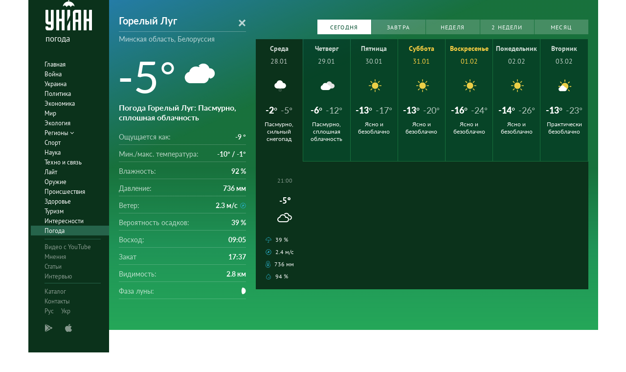

--- FILE ---
content_type: text/html; charset=UTF-8
request_url: https://pogoda.unian.net/3927-gorelyy-lug
body_size: 17513
content:
<!DOCTYPE html><html lang="ru_RU"><head><meta http-equiv="x-dns-prefetch-control" content="on"><link rel="preconnect" href="https://www.googletagmanager.com/" crossorigin=""><link rel="preconnect" href="https://www.google-analytics.com/" crossorigin=""><meta http-equiv="content-type" content="text/html; charset=utf-8"/><meta property="og:url" content="https://pogoda.unian.net/3927-gorelyy-lug"/><meta name="twitter:url" content="https://pogoda.unian.net/3927-gorelyy-lug"/><meta property="og:locale" content="ru_RU"><link rel="alternate" hreflang="x-default" href="https://pogoda.unian.net/3927-gorelyy-lug"/><link rel="alternate" hreflang="ru" href="https://pogoda.unian.net/3927-gorelyy-lug"/><meta property="og:locale:alternate" content="uk_UA"><link rel="alternate" hreflang="uk" href="https://pogoda.unian.ua/3927-gorelyy-lug"/><title>Погода Горелый Луг. Прогноз на сегодня, завтра, неделю, месяц, точный прогноз погоды в Горелый Луг, Минская область, Белоруссия | УНИАН</title><meta property="og:title" content="Погода Горелый Луг. Прогноз на сегодня, завтра, неделю, месяц, точный прогноз погоды в Горелый Луг, Минская область, Белоруссия"/><meta property="twitter:title" content="Погода Горелый Луг. Прогноз на сегодня, завтра, неделю, месяц, точный прогноз погоды в Горелый Луг, Минская область, Белоруссия"/><meta name="description" content="Прогноз погоды в Горелый Луг на сегодня, завтра, неделю, месяц. Ветер, осадки, давление, влажность, ощущаемая температура в Горелый Луг, Белоруссия. Обновление погоды каждый час."/><meta property="og:description" content="Прогноз погоды в Горелый Луг на сегодня, завтра, неделю, месяц. Ветер, осадки, давление, влажность, ощущаемая температура в Горелый Луг, Белоруссия. Обновление погоды каждый час."/><meta name="twitter:description" content="Прогноз погоды в Горелый Луг на сегодня, завтра, неделю, месяц. Ветер, осадки, давление, влажность, ощущаемая температура в Горелый Луг, Белоруссия. Обновление погоды каждый час."/><meta name="keywords" content="Прогноз погоды Горелый Луг, ближайший прогноз погоды Горелый Луг, прогноз погоды на месяц Горелый Луг, влажность, давление, температура, ветер, осадки"/><meta name="robots" content="index,follow,max-image-preview:large" /><link rel="canonical" href="https://pogoda.unian.net/3927-gorelyy-lug"/><meta property="og:type" content="website" /><script type="application/ld+json">{"@context":"https://schema.org","@type":"BreadcrumbList","itemListElement":[{"@type":"ListItem","position":"1","item":{"@id":"https://pogoda.unian.net/","name":"Главная"}},{"@type":"ListItem","position":"2","item":{"@id":"https://pogoda.unian.net/locations","name":"Locations"}},{"@type":"ListItem","position":"3","item":{"@id":"https://pogoda.unian.net/3927-gorelyy-lug","name":"Горелый Луг"}}]}</script><meta name="viewport" content="width=device-width, initial-scale=1.0, maximum-scale=1, user-scalable = no"><link rel="shortcut icon" href="/images/favicon.ico"/><!--[if IE]><meta http-equiv="X-UA-Compatible" content="IE=edge"><![endif]--><meta name="apple-mobile-web-app-capable" content="yes"><meta property="fb:pages" content="112821225446278"/><meta property="og:site_name" content="Погода УНИАН"/><meta property="og:image" content="https://pogoda.unian.net/images/logo/pogoda_unian.jpg"/><meta name="apple-itunes-app" content="app-id=1282380621, affiliate-data=ct=smartbannerunianpogoda"><link rel="dns-prefetch" href="//www.googletagmanager.com"><link rel="stylesheet" href="/build/light-mode.0916fb9b.css"><link rel="stylesheet" href="/build/vendor-styles.81c93d0e.css"><meta name="theme-color" content="#0A2C33"><link rel="stylesheet" href="/build/styles.d0e7f2bc.css"><script type="application/ld+json">{"@context": "https://schema.org", "@type": "WebPage", "mainEntityOfPage": { "@type":"WebPage", "@id":"https://pogoda.unian.net/3927-gorelyy-lug"}, "headline": "Погода Горелый Луг. Прогноз на сегодня, завтра, неделю, месяц, точный прогноз погоды в Горелый Луг, Минская область, Белоруссия | УНИАН", "description": "", "author": {"@type": "Person", "name": "pogoda"}, "publisher": {"@type": "Organization", "name": "Погода УНИАН", "logo": {"@type": "ImageObject", "url": "https://pogoda.unian.net/images/unianweather_logo.svg", "width": 244, "height": 150}}}</script><script type="application/ld+json">{"@context": "https://schema.org", "@type": "WebSite", "url": "https://pogoda.unian.net", "image": "https://pogoda.unian.net/images/logo/pogoda_unian.jpg"}</script><link href="https://www.googletagmanager.com/gtag/js?id=G-W4VP0CM3XP" rel="preload" as="script"><script async src="https://www.googletagmanager.com/gtag/js?id=G-W4VP0CM3XP"></script><script>
        window.dataLayer = window.dataLayer || [];
        function gtag(){dataLayer.push(arguments);}
        gtag('js', new Date());

        gtag('config', 'G-W4VP0CM3XP');
    </script><script>(function(w,d,s,l,i){w[l]=w[l]||[];w[l].push({'gtm.start':
                new Date().getTime(),event:'gtm.js'});var f=d.getElementsByTagName(s)[0],
            j=d.createElement(s),dl=l!='dataLayer'?'&l='+l:'';j.async=true;j.src=
            'https://www.googletagmanager.com/gtm.js?id='+i+dl;f.parentNode.insertBefore(j,f);
        })(window,document,'script','dataLayer','GTM-NTZ4WT3');</script><!--[if lt IE 9]><script src="http://html5shim.googlecode.com/svn/trunk/html5.js"></script><![endif]--></head><body ><noscript><iframe src="https://www.googletagmanager.com/ns.html?id=GTM-NTZ4WT3" height="0" width="0" style="display:none;visibility:hidden"></iframe></noscript><div class="container main-wrap"><div class="main-column"><div class="col-lg-2 col-sm-12 prl0"><aside><div class="wrap-aside nano"><div class="wrap nano-content"><div class="inside-nano-content"><div class=""><div class="logo"><a href="https://pogoda.unian.net/"><img src="/images/unianweather_logo.svg" alt="Информационное агентство"/><div class="text">погода</div></a></div></div><nav class="main-nav mp-menu nano nano-mob" id="mp-menu"><div class="menu-close hidden-lg">+</div><div class="nano-content nano-content-mob"><div class="mp-level main-menu"><ul><li class=" "><a href="https://www.unian.net" title="Главная">Главная</a></li><li class=" "><a href="https://www.unian.net/war" title="Война">Война</a></li><li class=" "><a href="https://www.unian.net/society" title="Украина">Украина</a></li><li class=" "><a href="https://www.unian.net/politics" title="Политика">Политика</a></li><li class=" "><a href="https://www.unian.net/economics" title="Экономика">Экономика</a></li><li class=" "><a href="https://www.unian.net/world" title="Мир">Мир</a></li><li class=" "><a href="https://www.unian.net/ecology" title="Экология">Экология</a></li><li class="has-submenu main-menu__item--full "><a href="javascript:void(0);" title="Регионы">Регионы   <i class="fa fa-angle-down"></i></a><div class="sub-level   main-menu__sub-list"><ul><li><a href="https://www.unian.net/kyiv">Киев</a></li><li><a href="https://www.unian.net/lvov">Львов</a></li><li><a href="https://www.unian.net/dnepropetrovsk">Днепр</a></li><li><a href="https://www.unian.net/kharkiv">Харьков</a></li><li><a href="https://www.unian.net/odessa">Одесса</a></li></ul></div></li><li class=" "><a href="https://www.unian.net/sport" title="Спорт">Спорт</a></li><li class=" "><a href="https://www.unian.net/science" title="Наука">Наука</a></li><li class=" "><a href="https://www.unian.net/techno" title="Техно и связь">Техно и связь</a></li><li class=" "><a href="https://www.unian.net/lite" title="Лайт">Лайт</a></li><li class=" "><a href="https://www.unian.net/weapons" title="Оружие">Оружие</a></li><li class=" "><a href="https://www.unian.net/incidents" title="Происшествия">Происшествия</a></li><li class=" "><a href="https://health.unian.net/" title="Здоровье">Здоровье</a></li><li class=" "><a href="https://www.unian.net/tourism" title="Туризм">Туризм</a></li><li class=" "><a href="https://www.unian.net/curiosities" title="Интересности">Интересности</a></li><li class=" selected "><a href="https://pogoda.unian.net" title="Погода">Погода</a></li></ul></div><div class="services mp-level"><ul><li class=""><a href="https://www.unian.net/video-youtube" title="Видео с YouTube" rel="nofollow">Видео с YouTube</a></li><li class=""><a href="https://www.unian.net/detail/opinions" title="Мнения" rel="nofollow">Мнения</a></li><li class=""><a href="https://www.unian.net/detail/publications" title="Статьи" rel="nofollow">Статьи</a></li><li class=""><a href="https://www.unian.net/detail/interviews" title="Интервью" rel="nofollow">Интервью</a></li></ul></div><div class="bottom mp-level"><ul class="hor-menu"><li><a href="/locations">Каталог</a></li><li><a href="https://www.unian.net/static/contacts" rel="nofollow">Контакты</a></li><li class="language"><span>Рус</span><a class="" href="https://pogoda.unian.ua/3927-gorelyy-lug" rel="alternate" hreflang="uk" >Укр</a></li></ul><div class="our-apps"><div class="apps-icons"><span class="app-icon cup" data-hashstring="cGxheW1hcmtldA==" data-hashtype="href" data-link="" data-target="_blank"><i class="unian-googleplay"></i></span><span class="app-icon cup" data-hashstring="aXR1bmVz" data-hashtype="href" data-link="" data-target="_blank"><i class="unian-appstore"></i></span><div class="hidden-lg"><span data-hashstring="ZmFjZWJvb2s=" data-hashtype="href" data-link="" data-target="_blank" class="app-icon cup"><i class="unian-fb"></i></span><span data-hashstring="dHdpdHRlcg==" data-hashtype="href" data-link="" data-target="_blank" class="app-icon cup"><i class="unian-twitter"></i></span><span data-hashstring="dmtvbnRha3Rl" data-hashtype="href" data-link="" data-target="_blank" class="app-icon cup"><i class="unian-vk"></i></span><span data-hashstring="dmliZXI=" data-hashtype="href" data-link=""  data-target="_blank" class="app-icon cup"><i class="unian-viber"></i></span><span data-hashstring="dGVsZWdyYW0=" data-hashtype="href" data-link=""  data-target="_blank" class="app-icon cup"><i class="unian-telegramm"></i></span></div></div></div></div></div></nav></div></div></div></aside></div><div class="col-lg-10 col-sm-12 section-main"><div class="content_top"><div class="top-info bg-cloud" ><div class="info-tabs"><div class="info-now"><div class="info-now__main"><div class="info-now__title"><form action="https://pogoda.unian.net/search" method="post" name="search_form"><select name="search_locations_select" data-placeholder="Город" data-options="[{&quot;name&quot;:&quot;\u0413\u043e\u0440\u0435\u043b\u044b\u0439 \u041b\u0443\u0433&quot;,&quot;description&quot;:&quot;\u041c\u0438\u043d\u0441\u043a\u0430\u044f \u043e\u0431\u043b\u0430\u0441\u0442\u044c&quot;,&quot;link&quot;:&quot;https:\/\/pogoda.unian.net\/3927-gorelyy-lug&quot;},{&quot;name&quot;:&quot;\u0413\u043e\u0440\u0435\u043b\u044b\u0439 \u041b\u0443\u0433&quot;,&quot;description&quot;:&quot;\u041c\u0438\u043d\u0441\u043a\u0430\u044f \u043e\u0431\u043b\u0430\u0441\u0442\u044c, \u0411\u0435\u043b\u043e\u0440\u0443\u0441\u0441\u0438\u044f&quot;,&quot;link&quot;:&quot;https:\/\/pogoda.unian.net\/3927-gorelyy-lug&quot;}]"><option value="https://pogoda.unian.net/3927-gorelyy-lug" selected="selected">Горелый Луг</option></select></form></div><div class="info-now__sub-title"><a style="color: white;" href="https://pogoda.unian.net/locations/by/minskaya-oblast">Минская область, Белоруссия</a></div><div class="info-now__c"><div>-5&deg;</div><img src="https://pogoda.unian.net/images/icons_with_bg/n400.svg" alt="Погода"
                                      width="98" height="98"                                 ></div><div class="info-now__text"><h1 class="info-now__text__h1__inline_block">Погода Горелый Луг</h1>: Пасмурно, сплошная облачность</div></div><div class="info-now__list"><div class="hidden-xs"><span>Ощущается как:</span><b>-9 &deg;</b></div><div class="hidden-xs"><span>Мин./макс. температура:</span><b>-10&deg; / -1&deg;</b></div><div><span class="hidden-xs">Влажность:</span><span class="hidden-sm hidden-md hidden-lg">Влажность</span><b>92 %</b></div><div><span class="hidden-xs">Давление:</span><span class="hidden-sm hidden-md hidden-lg">Давление</span><b>736 мм</b></div><div><span class="hidden-xs">Ветер:</span><span class="hidden-sm hidden-md hidden-lg">Ветер</span><b title="Cеверо-Восточный">2.3 м/с<i class="wi wi-fw wi-wind wi-wind-from-ne"></i></b></div><div><span class="hidden-xs">Вероятность осадков:</span><span class="hidden-sm hidden-md hidden-lg">Осадки</span><b>39 %</b></div><div class="hidden-xs"><span>Восход:</span><b>09:05</b></div><div class="hidden-xs"><span>Закат</span><b>17:37</b></div><div class="hidden-xs"><span>Видимость:</span><b>2.8 км</b></div><div class="hidden-xs"><span>Фаза луны:</span><b><i class="wi wi-moon-waxing-gibbous-3"></i></b></div></div></div></div><div class="weather-forecast pull-left"><div class="pull-right weather-forecast__buttons"><div class="swiper-container"><div class="swiper-wrapper"><a data-toggle="tab" href="#panel1" class="weather-forecast__button  weather-forecast__button--active swiper-slide">Сегодня</a><a data-toggle="tab" href="#panel1" class="weather-forecast__button  swiper-slide">Завтра</a><a id="weekLink" data-toggle="tab" href="#panel1" class="weather-forecast__button swiper-slide">Неделя</a><a id="week2Link" data-toggle="tab" href="#panel2" href=" " class="weather-forecast__button  swiper-slide">2 недели</a><a id="monthLink" data-toggle="tab" href="#panel3" class="weather-forecast__button swiper-slide">Месяц</a></div></div></div><div class="weather-forecast__wrapper"                       ><div class="weather-forecast__destiny tab-content"><div class="weather-forecast__overview tab-pane fade in active" id="panel1" role="tabpanel"><div class="forecastCalendar" id="forecastCalendar"><ul class="nav"><li class="forecastCalendar__tip active "><a href="#day-28" data-toggle="tab"><div class="forecastCalendar__dayOfMonth">Среда</div><div class="forecastCalendar__dayOfWeek"><span>28.01</span></div><div class="forecastCalendar__icon"><img src="https://pogoda.unian.net/images/icons_with_bg/d422.svg" alt="icon-d422" height="30" width="30"/></div><div class="forecastCalendar__temp"><div class="forecastCalendar__number">-2&deg;</div><div class="forecastCalendar__number forecastCalendar__number--small">-5&deg;</div></div><div class="forecastCalendar__desc">Пасмурно, сильный снегопад</div></a></li><li class="forecastCalendar__tip"><a href="#day-29" data-toggle="tab"><div class="forecastCalendar__dayOfMonth">Четверг</div><div class="forecastCalendar__dayOfWeek"><span>29.01</span></div><div class="forecastCalendar__icon"><img src="https://pogoda.unian.net/images/icons_with_bg/d400.svg" alt="icon-d400" height="30" width="30"/></div><div class="forecastCalendar__temp"><div class="forecastCalendar__number">-6&deg;</div><div class="forecastCalendar__number forecastCalendar__number--small">-12&deg;</div></div><div class="forecastCalendar__desc">Пасмурно, сплошная облачность</div></a></li><li class="forecastCalendar__tip"><a href="#day-30" data-toggle="tab"><div class="forecastCalendar__dayOfMonth">Пятница</div><div class="forecastCalendar__dayOfWeek"><span>30.01</span></div><div class="forecastCalendar__icon"><img src="https://pogoda.unian.net/images/icons_with_bg/d000.svg" alt="icon-d000" height="30" width="30"/></div><div class="forecastCalendar__temp"><div class="forecastCalendar__number">-13&deg;</div><div class="forecastCalendar__number forecastCalendar__number--small">-17&deg;</div></div><div class="forecastCalendar__desc">Ясно и безоблачно</div></a></li><li class="forecastCalendar__tip weekend "><a href="#day-31" data-toggle="tab"><div class="forecastCalendar__dayOfMonth">Суббота</div><div class="forecastCalendar__dayOfWeek"><span>31.01</span></div><div class="forecastCalendar__icon"><img src="https://pogoda.unian.net/images/icons_with_bg/d000.svg" alt="icon-d000" height="30" width="30"/></div><div class="forecastCalendar__temp"><div class="forecastCalendar__number">-13&deg;</div><div class="forecastCalendar__number forecastCalendar__number--small">-20&deg;</div></div><div class="forecastCalendar__desc">Ясно и безоблачно</div></a></li><li class="forecastCalendar__tip weekend "><a href="#day-01" data-toggle="tab"><div class="forecastCalendar__dayOfMonth">Воскресенье</div><div class="forecastCalendar__dayOfWeek"><span>01.02</span></div><div class="forecastCalendar__icon"><img src="https://pogoda.unian.net/images/icons_with_bg/d000.svg" alt="icon-d000" height="30" width="30"/></div><div class="forecastCalendar__temp"><div class="forecastCalendar__number">-16&deg;</div><div class="forecastCalendar__number forecastCalendar__number--small">-24&deg;</div></div><div class="forecastCalendar__desc">Ясно и безоблачно</div></a></li><li class="forecastCalendar__tip"><a href="#day-02" data-toggle="tab"><div class="forecastCalendar__dayOfMonth">Понедельник</div><div class="forecastCalendar__dayOfWeek"><span>02.02</span></div><div class="forecastCalendar__icon"><img src="https://pogoda.unian.net/images/icons_with_bg/d000.svg" alt="icon-d000" height="30" width="30"/></div><div class="forecastCalendar__temp"><div class="forecastCalendar__number">-14&deg;</div><div class="forecastCalendar__number forecastCalendar__number--small">-26&deg;</div></div><div class="forecastCalendar__desc">Ясно и безоблачно</div></a></li><li class="forecastCalendar__tip"><a href="#day-03" data-toggle="tab"><div class="forecastCalendar__dayOfMonth">Вторник</div><div class="forecastCalendar__dayOfWeek"><span>03.02</span></div><div class="forecastCalendar__icon"><img src="https://pogoda.unian.net/images/icons_with_bg/d100.svg" alt="icon-d100" height="30" width="30"/></div><div class="forecastCalendar__temp"><div class="forecastCalendar__number">-13&deg;</div><div class="forecastCalendar__number forecastCalendar__number--small">-23&deg;</div></div><div class="forecastCalendar__desc">Практически безоблачно</div></a></li></ul><div class="tab-content  forecastAllDays"><div class="tab-pane  active " id="day-28"><div class="forecastHourly"    data-active="true"><div class="forecastHourly__item   forecastHourly__item--old "><div class="forecastHourly__time">00:00</div><div class="forecastHourly__numb">-2&deg;</div><div class="forecastHourly__icon"><i class="weather-ukraine__icon icon-n422"></i></div><div class="forecastHourly__bottom"><div class="forecastHourly__line"><i class="wi  wi-umbrella"></i>87 %</div><div class="forecastHourly__line" title="Восточный"><i class="wi wi-fw wi-wind wi-wind-from-e"></i>2.1 м/с</div><div class="forecastHourly__line"><i class="wi wi-thermometer"></i> 738 мм</div><div class="forecastHourly__line"><i class="wi wi-precip wi-precipitation "></i> 96 %</div></div></div><div class="forecastHourly__item   forecastHourly__item--old "><div class="forecastHourly__time">03:00</div><div class="forecastHourly__numb">-2&deg;</div><div class="forecastHourly__icon"><i class="weather-ukraine__icon icon-n422"></i></div><div class="forecastHourly__bottom"><div class="forecastHourly__line"><i class="wi  wi-umbrella"></i>94 %</div><div class="forecastHourly__line" title="Восточный"><i class="wi wi-fw wi-wind wi-wind-from-e"></i>2.2 м/с</div><div class="forecastHourly__line"><i class="wi wi-thermometer"></i> 737 мм</div><div class="forecastHourly__line"><i class="wi wi-precip wi-precipitation "></i> 96 %</div></div></div><div class="forecastHourly__item   forecastHourly__item--old "><div class="forecastHourly__time">06:00</div><div class="forecastHourly__numb">-2&deg;</div><div class="forecastHourly__icon"><i class="weather-ukraine__icon icon-n422"></i></div><div class="forecastHourly__bottom"><div class="forecastHourly__line"><i class="wi  wi-umbrella"></i>98 %</div><div class="forecastHourly__line" title="Восточный"><i class="wi wi-fw wi-wind wi-wind-from-e"></i>2.0 м/с</div><div class="forecastHourly__line"><i class="wi wi-thermometer"></i> 736 мм</div><div class="forecastHourly__line"><i class="wi wi-precip wi-precipitation "></i> 96 %</div></div></div><div class="forecastHourly__item   forecastHourly__item--old "><div class="forecastHourly__time">09:00</div><div class="forecastHourly__numb">-3&deg;</div><div class="forecastHourly__icon"><i class="weather-ukraine__icon icon-n422"></i></div><div class="forecastHourly__bottom"><div class="forecastHourly__line"><i class="wi  wi-umbrella"></i>98 %</div><div class="forecastHourly__line" title="Восточный"><i class="wi wi-fw wi-wind wi-wind-from-e"></i>2.1 м/с</div><div class="forecastHourly__line"><i class="wi wi-thermometer"></i> 736 мм</div><div class="forecastHourly__line"><i class="wi wi-precip wi-precipitation "></i> 96 %</div></div></div><div class="forecastHourly__item   forecastHourly__item--old "><div class="forecastHourly__time">12:00</div><div class="forecastHourly__numb">-2&deg;</div><div class="forecastHourly__icon"><i class="weather-ukraine__icon icon-d422"></i></div><div class="forecastHourly__bottom"><div class="forecastHourly__line"><i class="wi  wi-umbrella"></i>96 %</div><div class="forecastHourly__line" title="Восточный"><i class="wi wi-fw wi-wind wi-wind-from-e"></i>1.7 м/с</div><div class="forecastHourly__line"><i class="wi wi-thermometer"></i> 736 мм</div><div class="forecastHourly__line"><i class="wi wi-precip wi-precipitation "></i> 91 %</div></div></div><div class="forecastHourly__item   forecastHourly__item--old "><div class="forecastHourly__time">15:00</div><div class="forecastHourly__numb">-2&deg;</div><div class="forecastHourly__icon"><i class="weather-ukraine__icon icon-d422"></i></div><div class="forecastHourly__bottom"><div class="forecastHourly__line"><i class="wi  wi-umbrella"></i>80 %</div><div class="forecastHourly__line" title="Cеверо-Восточный"><i class="wi wi-fw wi-wind wi-wind-from-ne"></i>1.9 м/с</div><div class="forecastHourly__line"><i class="wi wi-thermometer"></i> 736 мм</div><div class="forecastHourly__line"><i class="wi wi-precip wi-precipitation "></i> 85 %</div></div></div><div class="forecastHourly__item   forecastHourly__item--old "><div class="forecastHourly__time">18:00</div><div class="forecastHourly__numb">-3&deg;</div><div class="forecastHourly__icon"><i class="weather-ukraine__icon icon-n400"></i></div><div class="forecastHourly__bottom"><div class="forecastHourly__line"><i class="wi  wi-umbrella"></i>44 %</div><div class="forecastHourly__line" title="Cеверо-Восточный"><i class="wi wi-fw wi-wind wi-wind-from-ne"></i>2.3 м/с</div><div class="forecastHourly__line"><i class="wi wi-thermometer"></i> 736 мм</div><div class="forecastHourly__line"><i class="wi wi-precip wi-precipitation "></i> 92 %</div></div></div><div class="forecastHourly__item  "><div class="forecastHourly__time">21:00</div><div class="forecastHourly__numb">-5&deg;</div><div class="forecastHourly__icon"><i class="weather-ukraine__icon icon-n400"></i></div><div class="forecastHourly__bottom"><div class="forecastHourly__line"><i class="wi  wi-umbrella"></i>39 %</div><div class="forecastHourly__line" title="Cеверо-Восточный"><i class="wi wi-fw wi-wind wi-wind-from-ne"></i>2.4 м/с</div><div class="forecastHourly__line"><i class="wi wi-thermometer"></i> 736 мм</div><div class="forecastHourly__line"><i class="wi wi-precip wi-precipitation "></i> 94 %</div></div></div></div></div><div class="tab-pane " id="day-29"><div class="forecastHourly"   ><div class="forecastHourly__item  "><div class="forecastHourly__time">00:00</div><div class="forecastHourly__numb">-6&deg;</div><div class="forecastHourly__icon"><i class="weather-ukraine__icon icon-n400"></i></div><div class="forecastHourly__bottom"><div class="forecastHourly__line"><i class="wi  wi-umbrella"></i>47 %</div><div class="forecastHourly__line" title="Cеверо-Восточный"><i class="wi wi-fw wi-wind wi-wind-from-ne"></i>2.7 м/с</div><div class="forecastHourly__line"><i class="wi wi-thermometer"></i> 737 мм</div><div class="forecastHourly__line"><i class="wi wi-precip wi-precipitation "></i> 93 %</div></div></div><div class="forecastHourly__item  "><div class="forecastHourly__time">03:00</div><div class="forecastHourly__numb">-8&deg;</div><div class="forecastHourly__icon"><i class="weather-ukraine__icon icon-n400"></i></div><div class="forecastHourly__bottom"><div class="forecastHourly__line"><i class="wi  wi-umbrella"></i>42 %</div><div class="forecastHourly__line" title="Cеверо-Восточный"><i class="wi wi-fw wi-wind wi-wind-from-ne"></i>2.9 м/с</div><div class="forecastHourly__line"><i class="wi wi-thermometer"></i> 738 мм</div><div class="forecastHourly__line"><i class="wi wi-precip wi-precipitation "></i> 91 %</div></div></div><div class="forecastHourly__item  "><div class="forecastHourly__time">06:00</div><div class="forecastHourly__numb">-9&deg;</div><div class="forecastHourly__icon"><i class="weather-ukraine__icon icon-n400"></i></div><div class="forecastHourly__bottom"><div class="forecastHourly__line"><i class="wi  wi-umbrella"></i>39 %</div><div class="forecastHourly__line" title="Cеверо-Восточный"><i class="wi wi-fw wi-wind wi-wind-from-ne"></i>3.0 м/с</div><div class="forecastHourly__line"><i class="wi wi-thermometer"></i> 738 мм</div><div class="forecastHourly__line"><i class="wi wi-precip wi-precipitation "></i> 90 %</div></div></div><div class="forecastHourly__item  "><div class="forecastHourly__time">09:00</div><div class="forecastHourly__numb">-10&deg;</div><div class="forecastHourly__icon"><i class="weather-ukraine__icon icon-n400"></i></div><div class="forecastHourly__bottom"><div class="forecastHourly__line"><i class="wi  wi-umbrella"></i>45 %</div><div class="forecastHourly__line" title="Cеверо-Восточный"><i class="wi wi-fw wi-wind wi-wind-from-ne"></i>3.6 м/с</div><div class="forecastHourly__line"><i class="wi wi-thermometer"></i> 739 мм</div><div class="forecastHourly__line"><i class="wi wi-precip wi-precipitation "></i> 85 %</div></div></div><div class="forecastHourly__item  "><div class="forecastHourly__time">12:00</div><div class="forecastHourly__numb">-10&deg;</div><div class="forecastHourly__icon"><i class="weather-ukraine__icon icon-d400"></i></div><div class="forecastHourly__bottom"><div class="forecastHourly__line"><i class="wi  wi-umbrella"></i>46 %</div><div class="forecastHourly__line" title="Cеверо-Восточный"><i class="wi wi-fw wi-wind wi-wind-from-ne"></i>4.0 м/с</div><div class="forecastHourly__line"><i class="wi wi-thermometer"></i> 740 мм</div><div class="forecastHourly__line"><i class="wi wi-precip wi-precipitation "></i> 80 %</div></div></div><div class="forecastHourly__item  "><div class="forecastHourly__time">15:00</div><div class="forecastHourly__numb">-9&deg;</div><div class="forecastHourly__icon"><i class="weather-ukraine__icon icon-d400"></i></div><div class="forecastHourly__bottom"><div class="forecastHourly__line"><i class="wi  wi-umbrella"></i>32 %</div><div class="forecastHourly__line" title="Cеверо-Восточный"><i class="wi wi-fw wi-wind wi-wind-from-ne"></i>4.0 м/с</div><div class="forecastHourly__line"><i class="wi wi-thermometer"></i> 741 мм</div><div class="forecastHourly__line"><i class="wi wi-precip wi-precipitation "></i> 75 %</div></div></div><div class="forecastHourly__item  "><div class="forecastHourly__time">18:00</div><div class="forecastHourly__numb">-10&deg;</div><div class="forecastHourly__icon"><i class="weather-ukraine__icon icon-n400"></i></div><div class="forecastHourly__bottom"><div class="forecastHourly__line"><i class="wi  wi-umbrella"></i>19 %</div><div class="forecastHourly__line" title="Cеверо-Восточный"><i class="wi wi-fw wi-wind wi-wind-from-ne"></i>3.9 м/с</div><div class="forecastHourly__line"><i class="wi wi-thermometer"></i> 743 мм</div><div class="forecastHourly__line"><i class="wi wi-precip wi-precipitation "></i> 79 %</div></div></div><div class="forecastHourly__item  "><div class="forecastHourly__time">21:00</div><div class="forecastHourly__numb">-12&deg;</div><div class="forecastHourly__icon"><i class="weather-ukraine__icon icon-n400"></i></div><div class="forecastHourly__bottom"><div class="forecastHourly__line"><i class="wi  wi-umbrella"></i>10 %</div><div class="forecastHourly__line" title="Cеверо-Восточный"><i class="wi wi-fw wi-wind wi-wind-from-ne"></i>3.9 м/с</div><div class="forecastHourly__line"><i class="wi wi-thermometer"></i> 744 мм</div><div class="forecastHourly__line"><i class="wi wi-precip wi-precipitation "></i> 82 %</div></div></div></div></div><div class="tab-pane " id="day-30"><div class="forecastHourly"   ><div class="forecastHourly__item  "><div class="forecastHourly__time">00:00</div><div class="forecastHourly__numb">-13&deg;</div><div class="forecastHourly__icon"><i class="weather-ukraine__icon icon-n400"></i></div><div class="forecastHourly__bottom"><div class="forecastHourly__line"><i class="wi  wi-umbrella"></i>5 %</div><div class="forecastHourly__line" title="Cеверо-Восточный"><i class="wi wi-fw wi-wind wi-wind-from-ne"></i>3.6 м/с</div><div class="forecastHourly__line"><i class="wi wi-thermometer"></i> 745 мм</div><div class="forecastHourly__line"><i class="wi wi-precip wi-precipitation "></i> 83 %</div></div></div><div class="forecastHourly__item  "><div class="forecastHourly__time">03:00</div><div class="forecastHourly__numb">-13&deg;</div><div class="forecastHourly__icon"><i class="weather-ukraine__icon icon-n400"></i></div><div class="forecastHourly__bottom"><div class="forecastHourly__line"><i class="wi  wi-umbrella"></i>4 %</div><div class="forecastHourly__line" title="Cеверо-Восточный"><i class="wi wi-fw wi-wind wi-wind-from-ne"></i>3.8 м/с</div><div class="forecastHourly__line"><i class="wi wi-thermometer"></i> 745 мм</div><div class="forecastHourly__line"><i class="wi wi-precip wi-precipitation "></i> 83 %</div></div></div><div class="forecastHourly__item  "><div class="forecastHourly__time">06:00</div><div class="forecastHourly__numb">-15&deg;</div><div class="forecastHourly__icon"><i class="weather-ukraine__icon icon-n400"></i></div><div class="forecastHourly__bottom"><div class="forecastHourly__line"><i class="wi  wi-umbrella"></i>3 %</div><div class="forecastHourly__line" title="Cеверо-Восточный"><i class="wi wi-fw wi-wind wi-wind-from-ne"></i>3.8 м/с</div><div class="forecastHourly__line"><i class="wi wi-thermometer"></i> 746 мм</div><div class="forecastHourly__line"><i class="wi wi-precip wi-precipitation "></i> 83 %</div></div></div><div class="forecastHourly__item  "><div class="forecastHourly__time">09:00</div><div class="forecastHourly__numb">-16&deg;</div><div class="forecastHourly__icon"><i class="weather-ukraine__icon icon-n300"></i></div><div class="forecastHourly__bottom"><div class="forecastHourly__line"><i class="wi  wi-umbrella"></i>3 %</div><div class="forecastHourly__line" title="Cеверо-Восточный"><i class="wi wi-fw wi-wind wi-wind-from-ne"></i>3.6 м/с</div><div class="forecastHourly__line"><i class="wi wi-thermometer"></i> 747 мм</div><div class="forecastHourly__line"><i class="wi wi-precip wi-precipitation "></i> 82 %</div></div></div><div class="forecastHourly__item  "><div class="forecastHourly__time">12:00</div><div class="forecastHourly__numb">-15&deg;</div><div class="forecastHourly__icon"><i class="weather-ukraine__icon icon-d200"></i></div><div class="forecastHourly__bottom"><div class="forecastHourly__line"><i class="wi  wi-umbrella"></i>2 %</div><div class="forecastHourly__line" title="Cеверо-Восточный"><i class="wi wi-fw wi-wind wi-wind-from-ne"></i>4.1 м/с</div><div class="forecastHourly__line"><i class="wi wi-thermometer"></i> 748 мм</div><div class="forecastHourly__line"><i class="wi wi-precip wi-precipitation "></i> 70 %</div></div></div><div class="forecastHourly__item  "><div class="forecastHourly__time">15:00</div><div class="forecastHourly__numb">-13&deg;</div><div class="forecastHourly__icon"><i class="weather-ukraine__icon icon-d000"></i></div><div class="forecastHourly__bottom"><div class="forecastHourly__line"><i class="wi  wi-umbrella"></i>2 %</div><div class="forecastHourly__line" title="Cеверо-Восточный"><i class="wi wi-fw wi-wind wi-wind-from-ne"></i>3.6 м/с</div><div class="forecastHourly__line"><i class="wi wi-thermometer"></i> 748 мм</div><div class="forecastHourly__line"><i class="wi wi-precip wi-precipitation "></i> 63 %</div></div></div><div class="forecastHourly__item  "><div class="forecastHourly__time">18:00</div><div class="forecastHourly__numb">-15&deg;</div><div class="forecastHourly__icon"><i class="weather-ukraine__icon icon-n000"></i></div><div class="forecastHourly__bottom"><div class="forecastHourly__line"><i class="wi  wi-umbrella"></i>2 %</div><div class="forecastHourly__line" title="Cеверо-Восточный"><i class="wi wi-fw wi-wind wi-wind-from-ne"></i>3.7 м/с</div><div class="forecastHourly__line"><i class="wi wi-thermometer"></i> 749 мм</div><div class="forecastHourly__line"><i class="wi wi-precip wi-precipitation "></i> 78 %</div></div></div><div class="forecastHourly__item  "><div class="forecastHourly__time">21:00</div><div class="forecastHourly__numb">-17&deg;</div><div class="forecastHourly__icon"><i class="weather-ukraine__icon icon-n000"></i></div><div class="forecastHourly__bottom"><div class="forecastHourly__line"><i class="wi  wi-umbrella"></i>2 %</div><div class="forecastHourly__line" title="Cеверо-Восточный"><i class="wi wi-fw wi-wind wi-wind-from-ne"></i>4.0 м/с</div><div class="forecastHourly__line"><i class="wi wi-thermometer"></i> 749 мм</div><div class="forecastHourly__line"><i class="wi wi-precip wi-precipitation "></i> 77 %</div></div></div></div></div><div class="tab-pane " id="day-31"><div class="forecastHourly" data-day="weekend"  ><div class="forecastHourly__item  "><div class="forecastHourly__time">00:00</div><div class="forecastHourly__numb">-18&deg;</div><div class="forecastHourly__icon"><i class="weather-ukraine__icon icon-n000"></i></div><div class="forecastHourly__bottom"><div class="forecastHourly__line"><i class="wi  wi-umbrella"></i>2 %</div><div class="forecastHourly__line" title="Cеверо-Восточный"><i class="wi wi-fw wi-wind wi-wind-from-ne"></i>3.8 м/с</div><div class="forecastHourly__line"><i class="wi wi-thermometer"></i> 750 мм</div><div class="forecastHourly__line"><i class="wi wi-precip wi-precipitation "></i> 76 %</div></div></div><div class="forecastHourly__item  "><div class="forecastHourly__time">03:00</div><div class="forecastHourly__numb">-19&deg;</div><div class="forecastHourly__icon"><i class="weather-ukraine__icon icon-n000"></i></div><div class="forecastHourly__bottom"><div class="forecastHourly__line"><i class="wi  wi-umbrella"></i>2 %</div><div class="forecastHourly__line" title="Cеверо-Восточный"><i class="wi wi-fw wi-wind wi-wind-from-ne"></i>3.5 м/с</div><div class="forecastHourly__line"><i class="wi wi-thermometer"></i> 751 мм</div><div class="forecastHourly__line"><i class="wi wi-precip wi-precipitation "></i> 75 %</div></div></div><div class="forecastHourly__item  "><div class="forecastHourly__time">06:00</div><div class="forecastHourly__numb">-20&deg;</div><div class="forecastHourly__icon"><i class="weather-ukraine__icon icon-n000"></i></div><div class="forecastHourly__bottom"><div class="forecastHourly__line"><i class="wi  wi-umbrella"></i>2 %</div><div class="forecastHourly__line" title="Cеверо-Восточный"><i class="wi wi-fw wi-wind wi-wind-from-ne"></i>3.4 м/с</div><div class="forecastHourly__line"><i class="wi wi-thermometer"></i> 751 мм</div><div class="forecastHourly__line"><i class="wi wi-precip wi-precipitation "></i> 75 %</div></div></div><div class="forecastHourly__item  "><div class="forecastHourly__time">09:00</div><div class="forecastHourly__numb">-20&deg;</div><div class="forecastHourly__icon"><i class="weather-ukraine__icon icon-n000"></i></div><div class="forecastHourly__bottom"><div class="forecastHourly__line"><i class="wi  wi-umbrella"></i>2 %</div><div class="forecastHourly__line" title="Cеверо-Восточный"><i class="wi wi-fw wi-wind wi-wind-from-ne"></i>3.0 м/с</div><div class="forecastHourly__line"><i class="wi wi-thermometer"></i> 752 мм</div><div class="forecastHourly__line"><i class="wi wi-precip wi-precipitation "></i> 74 %</div></div></div><div class="forecastHourly__item  "><div class="forecastHourly__time">12:00</div><div class="forecastHourly__numb">-17&deg;</div><div class="forecastHourly__icon"><i class="weather-ukraine__icon icon-d000"></i></div><div class="forecastHourly__bottom"><div class="forecastHourly__line"><i class="wi  wi-umbrella"></i>2 %</div><div class="forecastHourly__line" title="Cеверо-Восточный"><i class="wi wi-fw wi-wind wi-wind-from-ne"></i>1.7 м/с</div><div class="forecastHourly__line"><i class="wi wi-thermometer"></i> 753 мм</div><div class="forecastHourly__line"><i class="wi wi-precip wi-precipitation "></i> 55 %</div></div></div><div class="forecastHourly__item  "><div class="forecastHourly__time">15:00</div><div class="forecastHourly__numb">-13&deg;</div><div class="forecastHourly__icon"><i class="weather-ukraine__icon icon-d000"></i></div><div class="forecastHourly__bottom"><div class="forecastHourly__line"><i class="wi  wi-umbrella"></i>2 %</div><div class="forecastHourly__line" title="Cеверо-Восточный"><i class="wi wi-fw wi-wind wi-wind-from-ne"></i>1.5 м/с</div><div class="forecastHourly__line"><i class="wi wi-thermometer"></i> 753 мм</div><div class="forecastHourly__line"><i class="wi wi-precip wi-precipitation "></i> 48 %</div></div></div><div class="forecastHourly__item  "><div class="forecastHourly__time">18:00</div><div class="forecastHourly__numb">-16&deg;</div><div class="forecastHourly__icon"><i class="weather-ukraine__icon icon-n000"></i></div><div class="forecastHourly__bottom"><div class="forecastHourly__line"><i class="wi  wi-umbrella"></i>2 %</div><div class="forecastHourly__line" title="Cеверо-Восточный"><i class="wi wi-fw wi-wind wi-wind-from-ne"></i>2.4 м/с</div><div class="forecastHourly__line"><i class="wi wi-thermometer"></i> 753 мм</div><div class="forecastHourly__line"><i class="wi wi-precip wi-precipitation "></i> 74 %</div></div></div><div class="forecastHourly__item  "><div class="forecastHourly__time">21:00</div><div class="forecastHourly__numb">-19&deg;</div><div class="forecastHourly__icon"><i class="weather-ukraine__icon icon-n000"></i></div><div class="forecastHourly__bottom"><div class="forecastHourly__line"><i class="wi  wi-umbrella"></i>2 %</div><div class="forecastHourly__line" title="Cеверный"><i class="wi wi-fw wi-wind wi-wind-from-n"></i>2.4 м/с</div><div class="forecastHourly__line"><i class="wi wi-thermometer"></i> 754 мм</div><div class="forecastHourly__line"><i class="wi wi-precip wi-precipitation "></i> 73 %</div></div></div></div></div><div class="tab-pane " id="day-01"><div class="forecastHourly" data-day="weekend"  ><div class="forecastHourly__item  "><div class="forecastHourly__time">00:00</div><div class="forecastHourly__numb">-21&deg;</div><div class="forecastHourly__icon"><i class="weather-ukraine__icon icon-n000"></i></div><div class="forecastHourly__bottom"><div class="forecastHourly__line"><i class="wi  wi-umbrella"></i>2 %</div><div class="forecastHourly__line" title="Cеверо-Восточный"><i class="wi wi-fw wi-wind wi-wind-from-ne"></i>2.4 м/с</div><div class="forecastHourly__line"><i class="wi wi-thermometer"></i> 755 мм</div><div class="forecastHourly__line"><i class="wi wi-precip wi-precipitation "></i> 79 %</div></div></div><div class="forecastHourly__item  "><div class="forecastHourly__time">03:00</div><div class="forecastHourly__numb">-22&deg;</div><div class="forecastHourly__icon"><i class="weather-ukraine__icon icon-n000"></i></div><div class="forecastHourly__bottom"><div class="forecastHourly__line"><i class="wi  wi-umbrella"></i>2 %</div><div class="forecastHourly__line" title="Cеверо-Восточный"><i class="wi wi-fw wi-wind wi-wind-from-ne"></i>2.0 м/с</div><div class="forecastHourly__line"><i class="wi wi-thermometer"></i> 755 мм</div><div class="forecastHourly__line"><i class="wi wi-precip wi-precipitation "></i> 83 %</div></div></div><div class="forecastHourly__item  "><div class="forecastHourly__time">06:00</div><div class="forecastHourly__numb">-23&deg;</div><div class="forecastHourly__icon"><i class="weather-ukraine__icon icon-n000"></i></div><div class="forecastHourly__bottom"><div class="forecastHourly__line"><i class="wi  wi-umbrella"></i>2 %</div><div class="forecastHourly__line" title="Cеверо-Восточный"><i class="wi wi-fw wi-wind wi-wind-from-ne"></i>2.0 м/с</div><div class="forecastHourly__line"><i class="wi wi-thermometer"></i> 755 мм</div><div class="forecastHourly__line"><i class="wi wi-precip wi-precipitation "></i> 83 %</div></div></div><div class="forecastHourly__item  "><div class="forecastHourly__time">09:00</div><div class="forecastHourly__numb">-24&deg;</div><div class="forecastHourly__icon"><i class="weather-ukraine__icon icon-d000"></i></div><div class="forecastHourly__bottom"><div class="forecastHourly__line"><i class="wi  wi-umbrella"></i>2 %</div><div class="forecastHourly__line" title="Cеверо-Восточный"><i class="wi wi-fw wi-wind wi-wind-from-ne"></i>1.9 м/с</div><div class="forecastHourly__line"><i class="wi wi-thermometer"></i> 756 мм</div><div class="forecastHourly__line"><i class="wi wi-precip wi-precipitation "></i> 82 %</div></div></div><div class="forecastHourly__item  "><div class="forecastHourly__time">12:00</div><div class="forecastHourly__numb">-20&deg;</div><div class="forecastHourly__icon"><i class="weather-ukraine__icon icon-d200"></i></div><div class="forecastHourly__bottom"><div class="forecastHourly__line"><i class="wi  wi-umbrella"></i>2 %</div><div class="forecastHourly__line" title="Cеверо-Восточный"><i class="wi wi-fw wi-wind wi-wind-from-ne"></i>1.6 м/с</div><div class="forecastHourly__line"><i class="wi wi-thermometer"></i> 757 мм</div><div class="forecastHourly__line"><i class="wi wi-precip wi-precipitation "></i> 64 %</div></div></div><div class="forecastHourly__item  "><div class="forecastHourly__time">15:00</div><div class="forecastHourly__numb">-16&deg;</div><div class="forecastHourly__icon"><i class="weather-ukraine__icon icon-d000"></i></div><div class="forecastHourly__bottom"><div class="forecastHourly__line"><i class="wi  wi-umbrella"></i>2 %</div><div class="forecastHourly__line" title="Cеверный"><i class="wi wi-fw wi-wind wi-wind-from-n"></i>1.5 м/с</div><div class="forecastHourly__line"><i class="wi wi-thermometer"></i> 757 мм</div><div class="forecastHourly__line"><i class="wi wi-precip wi-precipitation "></i> 57 %</div></div></div><div class="forecastHourly__item  "><div class="forecastHourly__time">18:00</div><div class="forecastHourly__numb">-19&deg;</div><div class="forecastHourly__icon"><i class="weather-ukraine__icon icon-n000"></i></div><div class="forecastHourly__bottom"><div class="forecastHourly__line"><i class="wi  wi-umbrella"></i>4 %</div><div class="forecastHourly__line" title="Cеверный"><i class="wi wi-fw wi-wind wi-wind-from-n"></i>2.2 м/с</div><div class="forecastHourly__line"><i class="wi wi-thermometer"></i> 757 мм</div><div class="forecastHourly__line"><i class="wi wi-precip wi-precipitation "></i> 77 %</div></div></div><div class="forecastHourly__item  "><div class="forecastHourly__time">21:00</div><div class="forecastHourly__numb">-22&deg;</div><div class="forecastHourly__icon"><i class="weather-ukraine__icon icon-n000"></i></div><div class="forecastHourly__bottom"><div class="forecastHourly__line"><i class="wi  wi-umbrella"></i>8 %</div><div class="forecastHourly__line" title="Cеверный"><i class="wi wi-fw wi-wind wi-wind-from-n"></i>2.4 м/с</div><div class="forecastHourly__line"><i class="wi wi-thermometer"></i> 757 мм</div><div class="forecastHourly__line"><i class="wi wi-precip wi-precipitation "></i> 74 %</div></div></div></div></div><div class="tab-pane " id="day-02"><div class="forecastHourly"   ></div></div><div class="tab-pane " id="day-03"><div class="forecastHourly"   ></div></div></div></div></div><div class="weather-forecast__overview tab-pane" id="panel2" role="tabpanel"><div class="calendarMonth"><div class="calendarMonth__tip disactive"><div class="calendarMonth__dayOfMonth">Понедельник</div><div class="calendarMonth__dayOfWeek">26.01</div></div><div class="calendarMonth__tip disactive"><div class="calendarMonth__dayOfMonth">Вторник</div><div class="calendarMonth__dayOfWeek">27.01</div></div><a class="calendarMonth__tip active                           " data-toggle="tab" href="#calendarMonth__detail_28_01"><div class="calendarMonth__dayOfMonth">Среда</div><div class="calendarMonth__dayOfWeek"><span>28.01</span></div><div class="calendarMonth__icon"><img src="https://pogoda.unian.net/images/icons_with_bg/d422.svg" alt=""/></div><div class="calendarMonth__temp"><div class="forecastCalendar__number"> -2  </div><div class="forecastCalendar__number forecastCalendar__number--small">-5</div></div><div class="forecastCalendar__desc">Пасмурно, сильный снегопад</div></a><a class="calendarMonth__tip                            " data-toggle="tab" href="#calendarMonth__detail_29_01"><div class="calendarMonth__dayOfMonth">Четверг</div><div class="calendarMonth__dayOfWeek"><span>29.01</span></div><div class="calendarMonth__icon"><img src="https://pogoda.unian.net/images/icons_with_bg/d400.svg" alt=""/></div><div class="calendarMonth__temp"><div class="forecastCalendar__number"> -6  </div><div class="forecastCalendar__number forecastCalendar__number--small">-12</div></div><div class="forecastCalendar__desc">Пасмурно, сплошная облачность</div></a><a class="calendarMonth__tip                            " data-toggle="tab" href="#calendarMonth__detail_30_01"><div class="calendarMonth__dayOfMonth">Пятница</div><div class="calendarMonth__dayOfWeek"><span>30.01</span></div><div class="calendarMonth__icon"><img src="https://pogoda.unian.net/images/icons_with_bg/d000.svg" alt=""/></div><div class="calendarMonth__temp"><div class="forecastCalendar__number"> -13  </div><div class="forecastCalendar__number forecastCalendar__number--small">-17</div></div><div class="forecastCalendar__desc">Ясно и безоблачно</div></a><a class="calendarMonth__tip                            weekend" data-toggle="tab" href="#calendarMonth__detail_31_01"><div class="calendarMonth__dayOfMonth">Суббота</div><div class="calendarMonth__dayOfWeek"><span>31.01</span></div><div class="calendarMonth__icon"><img src="https://pogoda.unian.net/images/icons_with_bg/d000.svg" alt=""/></div><div class="calendarMonth__temp"><div class="forecastCalendar__number"> -13  </div><div class="forecastCalendar__number forecastCalendar__number--small">-20</div></div><div class="forecastCalendar__desc">Ясно и безоблачно</div></a><a class="calendarMonth__tip                            weekend" data-toggle="tab" href="#calendarMonth__detail_01_02"><div class="calendarMonth__dayOfMonth">Воскресенье</div><div class="calendarMonth__dayOfWeek"><span>01.02</span></div><div class="calendarMonth__icon"><img src="https://pogoda.unian.net/images/icons_with_bg/d000.svg" alt=""/></div><div class="calendarMonth__temp"><div class="forecastCalendar__number"> -16  </div><div class="forecastCalendar__number forecastCalendar__number--small">-24</div></div><div class="forecastCalendar__desc">Ясно и безоблачно</div></a><div class="calendarMonth__detail"><div class="tab-content forecastCalendarMonth"><div class="forecastHourly tab-pane" id="calendarMonth__detail_28_01"><div class="forecastHourly__item   forecastHourly__item--old "><div class="forecastHourly__time">00:00</div><div class="forecastHourly__numb">-2&deg;</div><div class="forecastHourly__icon"><i class="weather-ukraine__icon icon-n422"></i></div><div class="forecastHourly__bottom"><div class="forecastHourly__line"><i class="wi  wi-umbrella"></i>87 %</div><div class="forecastHourly__line" title="Восточный"><i class="wi wi-fw wi-wind wi-wind-from-e"></i>2.1 м/с</div><div class="forecastHourly__line"><i class="wi wi-thermometer"></i> 738 мм</div><div class="forecastHourly__line"><i class="wi wi-precip wi-precipitation "></i> 96 %</div></div></div><div class="forecastHourly__item   forecastHourly__item--old "><div class="forecastHourly__time">03:00</div><div class="forecastHourly__numb">-2&deg;</div><div class="forecastHourly__icon"><i class="weather-ukraine__icon icon-n422"></i></div><div class="forecastHourly__bottom"><div class="forecastHourly__line"><i class="wi  wi-umbrella"></i>94 %</div><div class="forecastHourly__line" title="Восточный"><i class="wi wi-fw wi-wind wi-wind-from-e"></i>2.2 м/с</div><div class="forecastHourly__line"><i class="wi wi-thermometer"></i> 737 мм</div><div class="forecastHourly__line"><i class="wi wi-precip wi-precipitation "></i> 96 %</div></div></div><div class="forecastHourly__item   forecastHourly__item--old "><div class="forecastHourly__time">06:00</div><div class="forecastHourly__numb">-2&deg;</div><div class="forecastHourly__icon"><i class="weather-ukraine__icon icon-n422"></i></div><div class="forecastHourly__bottom"><div class="forecastHourly__line"><i class="wi  wi-umbrella"></i>98 %</div><div class="forecastHourly__line" title="Восточный"><i class="wi wi-fw wi-wind wi-wind-from-e"></i>2.0 м/с</div><div class="forecastHourly__line"><i class="wi wi-thermometer"></i> 736 мм</div><div class="forecastHourly__line"><i class="wi wi-precip wi-precipitation "></i> 96 %</div></div></div><div class="forecastHourly__item   forecastHourly__item--old "><div class="forecastHourly__time">09:00</div><div class="forecastHourly__numb">-3&deg;</div><div class="forecastHourly__icon"><i class="weather-ukraine__icon icon-n422"></i></div><div class="forecastHourly__bottom"><div class="forecastHourly__line"><i class="wi  wi-umbrella"></i>98 %</div><div class="forecastHourly__line" title="Восточный"><i class="wi wi-fw wi-wind wi-wind-from-e"></i>2.1 м/с</div><div class="forecastHourly__line"><i class="wi wi-thermometer"></i> 736 мм</div><div class="forecastHourly__line"><i class="wi wi-precip wi-precipitation "></i> 96 %</div></div></div><div class="forecastHourly__item   forecastHourly__item--old "><div class="forecastHourly__time">12:00</div><div class="forecastHourly__numb">-2&deg;</div><div class="forecastHourly__icon"><i class="weather-ukraine__icon icon-d422"></i></div><div class="forecastHourly__bottom"><div class="forecastHourly__line"><i class="wi  wi-umbrella"></i>96 %</div><div class="forecastHourly__line" title="Восточный"><i class="wi wi-fw wi-wind wi-wind-from-e"></i>1.7 м/с</div><div class="forecastHourly__line"><i class="wi wi-thermometer"></i> 736 мм</div><div class="forecastHourly__line"><i class="wi wi-precip wi-precipitation "></i> 91 %</div></div></div><div class="forecastHourly__item   forecastHourly__item--old "><div class="forecastHourly__time">15:00</div><div class="forecastHourly__numb">-2&deg;</div><div class="forecastHourly__icon"><i class="weather-ukraine__icon icon-d422"></i></div><div class="forecastHourly__bottom"><div class="forecastHourly__line"><i class="wi  wi-umbrella"></i>80 %</div><div class="forecastHourly__line" title="Cеверо-Восточный"><i class="wi wi-fw wi-wind wi-wind-from-ne"></i>1.9 м/с</div><div class="forecastHourly__line"><i class="wi wi-thermometer"></i> 736 мм</div><div class="forecastHourly__line"><i class="wi wi-precip wi-precipitation "></i> 85 %</div></div></div><div class="forecastHourly__item   forecastHourly__item--old "><div class="forecastHourly__time">18:00</div><div class="forecastHourly__numb">-3&deg;</div><div class="forecastHourly__icon"><i class="weather-ukraine__icon icon-n400"></i></div><div class="forecastHourly__bottom"><div class="forecastHourly__line"><i class="wi  wi-umbrella"></i>44 %</div><div class="forecastHourly__line" title="Cеверо-Восточный"><i class="wi wi-fw wi-wind wi-wind-from-ne"></i>2.3 м/с</div><div class="forecastHourly__line"><i class="wi wi-thermometer"></i> 736 мм</div><div class="forecastHourly__line"><i class="wi wi-precip wi-precipitation "></i> 92 %</div></div></div><div class="forecastHourly__item  "><div class="forecastHourly__time">21:00</div><div class="forecastHourly__numb">-5&deg;</div><div class="forecastHourly__icon"><i class="weather-ukraine__icon icon-n400"></i></div><div class="forecastHourly__bottom"><div class="forecastHourly__line"><i class="wi  wi-umbrella"></i>39 %</div><div class="forecastHourly__line" title="Cеверо-Восточный"><i class="wi wi-fw wi-wind wi-wind-from-ne"></i>2.4 м/с</div><div class="forecastHourly__line"><i class="wi wi-thermometer"></i> 736 мм</div><div class="forecastHourly__line"><i class="wi wi-precip wi-precipitation "></i> 94 %</div></div></div></div><div class="forecastHourly tab-pane" id="calendarMonth__detail_29_01"><div class="forecastHourly__item  "><div class="forecastHourly__time">00:00</div><div class="forecastHourly__numb">-6&deg;</div><div class="forecastHourly__icon"><i class="weather-ukraine__icon icon-n400"></i></div><div class="forecastHourly__bottom"><div class="forecastHourly__line"><i class="wi  wi-umbrella"></i>47 %</div><div class="forecastHourly__line" title="Cеверо-Восточный"><i class="wi wi-fw wi-wind wi-wind-from-ne"></i>2.7 м/с</div><div class="forecastHourly__line"><i class="wi wi-thermometer"></i> 737 мм</div><div class="forecastHourly__line"><i class="wi wi-precip wi-precipitation "></i> 93 %</div></div></div><div class="forecastHourly__item  "><div class="forecastHourly__time">03:00</div><div class="forecastHourly__numb">-8&deg;</div><div class="forecastHourly__icon"><i class="weather-ukraine__icon icon-n400"></i></div><div class="forecastHourly__bottom"><div class="forecastHourly__line"><i class="wi  wi-umbrella"></i>42 %</div><div class="forecastHourly__line" title="Cеверо-Восточный"><i class="wi wi-fw wi-wind wi-wind-from-ne"></i>2.9 м/с</div><div class="forecastHourly__line"><i class="wi wi-thermometer"></i> 738 мм</div><div class="forecastHourly__line"><i class="wi wi-precip wi-precipitation "></i> 91 %</div></div></div><div class="forecastHourly__item  "><div class="forecastHourly__time">06:00</div><div class="forecastHourly__numb">-9&deg;</div><div class="forecastHourly__icon"><i class="weather-ukraine__icon icon-n400"></i></div><div class="forecastHourly__bottom"><div class="forecastHourly__line"><i class="wi  wi-umbrella"></i>39 %</div><div class="forecastHourly__line" title="Cеверо-Восточный"><i class="wi wi-fw wi-wind wi-wind-from-ne"></i>3.0 м/с</div><div class="forecastHourly__line"><i class="wi wi-thermometer"></i> 738 мм</div><div class="forecastHourly__line"><i class="wi wi-precip wi-precipitation "></i> 90 %</div></div></div><div class="forecastHourly__item  "><div class="forecastHourly__time">09:00</div><div class="forecastHourly__numb">-10&deg;</div><div class="forecastHourly__icon"><i class="weather-ukraine__icon icon-n400"></i></div><div class="forecastHourly__bottom"><div class="forecastHourly__line"><i class="wi  wi-umbrella"></i>45 %</div><div class="forecastHourly__line" title="Cеверо-Восточный"><i class="wi wi-fw wi-wind wi-wind-from-ne"></i>3.6 м/с</div><div class="forecastHourly__line"><i class="wi wi-thermometer"></i> 739 мм</div><div class="forecastHourly__line"><i class="wi wi-precip wi-precipitation "></i> 85 %</div></div></div><div class="forecastHourly__item  "><div class="forecastHourly__time">12:00</div><div class="forecastHourly__numb">-10&deg;</div><div class="forecastHourly__icon"><i class="weather-ukraine__icon icon-d400"></i></div><div class="forecastHourly__bottom"><div class="forecastHourly__line"><i class="wi  wi-umbrella"></i>46 %</div><div class="forecastHourly__line" title="Cеверо-Восточный"><i class="wi wi-fw wi-wind wi-wind-from-ne"></i>4.0 м/с</div><div class="forecastHourly__line"><i class="wi wi-thermometer"></i> 740 мм</div><div class="forecastHourly__line"><i class="wi wi-precip wi-precipitation "></i> 80 %</div></div></div><div class="forecastHourly__item  "><div class="forecastHourly__time">15:00</div><div class="forecastHourly__numb">-9&deg;</div><div class="forecastHourly__icon"><i class="weather-ukraine__icon icon-d400"></i></div><div class="forecastHourly__bottom"><div class="forecastHourly__line"><i class="wi  wi-umbrella"></i>32 %</div><div class="forecastHourly__line" title="Cеверо-Восточный"><i class="wi wi-fw wi-wind wi-wind-from-ne"></i>4.0 м/с</div><div class="forecastHourly__line"><i class="wi wi-thermometer"></i> 741 мм</div><div class="forecastHourly__line"><i class="wi wi-precip wi-precipitation "></i> 75 %</div></div></div><div class="forecastHourly__item  "><div class="forecastHourly__time">18:00</div><div class="forecastHourly__numb">-10&deg;</div><div class="forecastHourly__icon"><i class="weather-ukraine__icon icon-n400"></i></div><div class="forecastHourly__bottom"><div class="forecastHourly__line"><i class="wi  wi-umbrella"></i>19 %</div><div class="forecastHourly__line" title="Cеверо-Восточный"><i class="wi wi-fw wi-wind wi-wind-from-ne"></i>3.9 м/с</div><div class="forecastHourly__line"><i class="wi wi-thermometer"></i> 743 мм</div><div class="forecastHourly__line"><i class="wi wi-precip wi-precipitation "></i> 79 %</div></div></div><div class="forecastHourly__item  "><div class="forecastHourly__time">21:00</div><div class="forecastHourly__numb">-12&deg;</div><div class="forecastHourly__icon"><i class="weather-ukraine__icon icon-n400"></i></div><div class="forecastHourly__bottom"><div class="forecastHourly__line"><i class="wi  wi-umbrella"></i>10 %</div><div class="forecastHourly__line" title="Cеверо-Восточный"><i class="wi wi-fw wi-wind wi-wind-from-ne"></i>3.9 м/с</div><div class="forecastHourly__line"><i class="wi wi-thermometer"></i> 744 мм</div><div class="forecastHourly__line"><i class="wi wi-precip wi-precipitation "></i> 82 %</div></div></div></div><div class="forecastHourly tab-pane" id="calendarMonth__detail_30_01"><div class="forecastHourly__item  "><div class="forecastHourly__time">00:00</div><div class="forecastHourly__numb">-13&deg;</div><div class="forecastHourly__icon"><i class="weather-ukraine__icon icon-n400"></i></div><div class="forecastHourly__bottom"><div class="forecastHourly__line"><i class="wi  wi-umbrella"></i>5 %</div><div class="forecastHourly__line" title="Cеверо-Восточный"><i class="wi wi-fw wi-wind wi-wind-from-ne"></i>3.6 м/с</div><div class="forecastHourly__line"><i class="wi wi-thermometer"></i> 745 мм</div><div class="forecastHourly__line"><i class="wi wi-precip wi-precipitation "></i> 83 %</div></div></div><div class="forecastHourly__item  "><div class="forecastHourly__time">03:00</div><div class="forecastHourly__numb">-13&deg;</div><div class="forecastHourly__icon"><i class="weather-ukraine__icon icon-n400"></i></div><div class="forecastHourly__bottom"><div class="forecastHourly__line"><i class="wi  wi-umbrella"></i>4 %</div><div class="forecastHourly__line" title="Cеверо-Восточный"><i class="wi wi-fw wi-wind wi-wind-from-ne"></i>3.8 м/с</div><div class="forecastHourly__line"><i class="wi wi-thermometer"></i> 745 мм</div><div class="forecastHourly__line"><i class="wi wi-precip wi-precipitation "></i> 83 %</div></div></div><div class="forecastHourly__item  "><div class="forecastHourly__time">06:00</div><div class="forecastHourly__numb">-15&deg;</div><div class="forecastHourly__icon"><i class="weather-ukraine__icon icon-n400"></i></div><div class="forecastHourly__bottom"><div class="forecastHourly__line"><i class="wi  wi-umbrella"></i>3 %</div><div class="forecastHourly__line" title="Cеверо-Восточный"><i class="wi wi-fw wi-wind wi-wind-from-ne"></i>3.8 м/с</div><div class="forecastHourly__line"><i class="wi wi-thermometer"></i> 746 мм</div><div class="forecastHourly__line"><i class="wi wi-precip wi-precipitation "></i> 83 %</div></div></div><div class="forecastHourly__item  "><div class="forecastHourly__time">09:00</div><div class="forecastHourly__numb">-16&deg;</div><div class="forecastHourly__icon"><i class="weather-ukraine__icon icon-n300"></i></div><div class="forecastHourly__bottom"><div class="forecastHourly__line"><i class="wi  wi-umbrella"></i>3 %</div><div class="forecastHourly__line" title="Cеверо-Восточный"><i class="wi wi-fw wi-wind wi-wind-from-ne"></i>3.6 м/с</div><div class="forecastHourly__line"><i class="wi wi-thermometer"></i> 747 мм</div><div class="forecastHourly__line"><i class="wi wi-precip wi-precipitation "></i> 82 %</div></div></div><div class="forecastHourly__item  "><div class="forecastHourly__time">12:00</div><div class="forecastHourly__numb">-15&deg;</div><div class="forecastHourly__icon"><i class="weather-ukraine__icon icon-d200"></i></div><div class="forecastHourly__bottom"><div class="forecastHourly__line"><i class="wi  wi-umbrella"></i>2 %</div><div class="forecastHourly__line" title="Cеверо-Восточный"><i class="wi wi-fw wi-wind wi-wind-from-ne"></i>4.1 м/с</div><div class="forecastHourly__line"><i class="wi wi-thermometer"></i> 748 мм</div><div class="forecastHourly__line"><i class="wi wi-precip wi-precipitation "></i> 70 %</div></div></div><div class="forecastHourly__item  "><div class="forecastHourly__time">15:00</div><div class="forecastHourly__numb">-13&deg;</div><div class="forecastHourly__icon"><i class="weather-ukraine__icon icon-d000"></i></div><div class="forecastHourly__bottom"><div class="forecastHourly__line"><i class="wi  wi-umbrella"></i>2 %</div><div class="forecastHourly__line" title="Cеверо-Восточный"><i class="wi wi-fw wi-wind wi-wind-from-ne"></i>3.6 м/с</div><div class="forecastHourly__line"><i class="wi wi-thermometer"></i> 748 мм</div><div class="forecastHourly__line"><i class="wi wi-precip wi-precipitation "></i> 63 %</div></div></div><div class="forecastHourly__item  "><div class="forecastHourly__time">18:00</div><div class="forecastHourly__numb">-15&deg;</div><div class="forecastHourly__icon"><i class="weather-ukraine__icon icon-n000"></i></div><div class="forecastHourly__bottom"><div class="forecastHourly__line"><i class="wi  wi-umbrella"></i>2 %</div><div class="forecastHourly__line" title="Cеверо-Восточный"><i class="wi wi-fw wi-wind wi-wind-from-ne"></i>3.7 м/с</div><div class="forecastHourly__line"><i class="wi wi-thermometer"></i> 749 мм</div><div class="forecastHourly__line"><i class="wi wi-precip wi-precipitation "></i> 78 %</div></div></div><div class="forecastHourly__item  "><div class="forecastHourly__time">21:00</div><div class="forecastHourly__numb">-17&deg;</div><div class="forecastHourly__icon"><i class="weather-ukraine__icon icon-n000"></i></div><div class="forecastHourly__bottom"><div class="forecastHourly__line"><i class="wi  wi-umbrella"></i>2 %</div><div class="forecastHourly__line" title="Cеверо-Восточный"><i class="wi wi-fw wi-wind wi-wind-from-ne"></i>4.0 м/с</div><div class="forecastHourly__line"><i class="wi wi-thermometer"></i> 749 мм</div><div class="forecastHourly__line"><i class="wi wi-precip wi-precipitation "></i> 77 %</div></div></div></div><div class="forecastHourly tab-pane" id="calendarMonth__detail_31_01"><div class="forecastHourly__item  "><div class="forecastHourly__time">00:00</div><div class="forecastHourly__numb">-18&deg;</div><div class="forecastHourly__icon"><i class="weather-ukraine__icon icon-n000"></i></div><div class="forecastHourly__bottom"><div class="forecastHourly__line"><i class="wi  wi-umbrella"></i>2 %</div><div class="forecastHourly__line" title="Cеверо-Восточный"><i class="wi wi-fw wi-wind wi-wind-from-ne"></i>3.8 м/с</div><div class="forecastHourly__line"><i class="wi wi-thermometer"></i> 750 мм</div><div class="forecastHourly__line"><i class="wi wi-precip wi-precipitation "></i> 76 %</div></div></div><div class="forecastHourly__item  "><div class="forecastHourly__time">03:00</div><div class="forecastHourly__numb">-19&deg;</div><div class="forecastHourly__icon"><i class="weather-ukraine__icon icon-n000"></i></div><div class="forecastHourly__bottom"><div class="forecastHourly__line"><i class="wi  wi-umbrella"></i>2 %</div><div class="forecastHourly__line" title="Cеверо-Восточный"><i class="wi wi-fw wi-wind wi-wind-from-ne"></i>3.5 м/с</div><div class="forecastHourly__line"><i class="wi wi-thermometer"></i> 751 мм</div><div class="forecastHourly__line"><i class="wi wi-precip wi-precipitation "></i> 75 %</div></div></div><div class="forecastHourly__item  "><div class="forecastHourly__time">06:00</div><div class="forecastHourly__numb">-20&deg;</div><div class="forecastHourly__icon"><i class="weather-ukraine__icon icon-n000"></i></div><div class="forecastHourly__bottom"><div class="forecastHourly__line"><i class="wi  wi-umbrella"></i>2 %</div><div class="forecastHourly__line" title="Cеверо-Восточный"><i class="wi wi-fw wi-wind wi-wind-from-ne"></i>3.4 м/с</div><div class="forecastHourly__line"><i class="wi wi-thermometer"></i> 751 мм</div><div class="forecastHourly__line"><i class="wi wi-precip wi-precipitation "></i> 75 %</div></div></div><div class="forecastHourly__item  "><div class="forecastHourly__time">09:00</div><div class="forecastHourly__numb">-20&deg;</div><div class="forecastHourly__icon"><i class="weather-ukraine__icon icon-n000"></i></div><div class="forecastHourly__bottom"><div class="forecastHourly__line"><i class="wi  wi-umbrella"></i>2 %</div><div class="forecastHourly__line" title="Cеверо-Восточный"><i class="wi wi-fw wi-wind wi-wind-from-ne"></i>3.0 м/с</div><div class="forecastHourly__line"><i class="wi wi-thermometer"></i> 752 мм</div><div class="forecastHourly__line"><i class="wi wi-precip wi-precipitation "></i> 74 %</div></div></div><div class="forecastHourly__item  "><div class="forecastHourly__time">12:00</div><div class="forecastHourly__numb">-17&deg;</div><div class="forecastHourly__icon"><i class="weather-ukraine__icon icon-d000"></i></div><div class="forecastHourly__bottom"><div class="forecastHourly__line"><i class="wi  wi-umbrella"></i>2 %</div><div class="forecastHourly__line" title="Cеверо-Восточный"><i class="wi wi-fw wi-wind wi-wind-from-ne"></i>1.7 м/с</div><div class="forecastHourly__line"><i class="wi wi-thermometer"></i> 753 мм</div><div class="forecastHourly__line"><i class="wi wi-precip wi-precipitation "></i> 55 %</div></div></div><div class="forecastHourly__item  "><div class="forecastHourly__time">15:00</div><div class="forecastHourly__numb">-13&deg;</div><div class="forecastHourly__icon"><i class="weather-ukraine__icon icon-d000"></i></div><div class="forecastHourly__bottom"><div class="forecastHourly__line"><i class="wi  wi-umbrella"></i>2 %</div><div class="forecastHourly__line" title="Cеверо-Восточный"><i class="wi wi-fw wi-wind wi-wind-from-ne"></i>1.5 м/с</div><div class="forecastHourly__line"><i class="wi wi-thermometer"></i> 753 мм</div><div class="forecastHourly__line"><i class="wi wi-precip wi-precipitation "></i> 48 %</div></div></div><div class="forecastHourly__item  "><div class="forecastHourly__time">18:00</div><div class="forecastHourly__numb">-16&deg;</div><div class="forecastHourly__icon"><i class="weather-ukraine__icon icon-n000"></i></div><div class="forecastHourly__bottom"><div class="forecastHourly__line"><i class="wi  wi-umbrella"></i>2 %</div><div class="forecastHourly__line" title="Cеверо-Восточный"><i class="wi wi-fw wi-wind wi-wind-from-ne"></i>2.4 м/с</div><div class="forecastHourly__line"><i class="wi wi-thermometer"></i> 753 мм</div><div class="forecastHourly__line"><i class="wi wi-precip wi-precipitation "></i> 74 %</div></div></div><div class="forecastHourly__item  "><div class="forecastHourly__time">21:00</div><div class="forecastHourly__numb">-19&deg;</div><div class="forecastHourly__icon"><i class="weather-ukraine__icon icon-n000"></i></div><div class="forecastHourly__bottom"><div class="forecastHourly__line"><i class="wi  wi-umbrella"></i>2 %</div><div class="forecastHourly__line" title="Cеверный"><i class="wi wi-fw wi-wind wi-wind-from-n"></i>2.4 м/с</div><div class="forecastHourly__line"><i class="wi wi-thermometer"></i> 754 мм</div><div class="forecastHourly__line"><i class="wi wi-precip wi-precipitation "></i> 73 %</div></div></div></div><div class="forecastHourly tab-pane" id="calendarMonth__detail_01_02"><div class="forecastHourly__item  "><div class="forecastHourly__time">00:00</div><div class="forecastHourly__numb">-21&deg;</div><div class="forecastHourly__icon"><i class="weather-ukraine__icon icon-n000"></i></div><div class="forecastHourly__bottom"><div class="forecastHourly__line"><i class="wi  wi-umbrella"></i>2 %</div><div class="forecastHourly__line" title="Cеверо-Восточный"><i class="wi wi-fw wi-wind wi-wind-from-ne"></i>2.4 м/с</div><div class="forecastHourly__line"><i class="wi wi-thermometer"></i> 755 мм</div><div class="forecastHourly__line"><i class="wi wi-precip wi-precipitation "></i> 79 %</div></div></div><div class="forecastHourly__item  "><div class="forecastHourly__time">03:00</div><div class="forecastHourly__numb">-22&deg;</div><div class="forecastHourly__icon"><i class="weather-ukraine__icon icon-n000"></i></div><div class="forecastHourly__bottom"><div class="forecastHourly__line"><i class="wi  wi-umbrella"></i>2 %</div><div class="forecastHourly__line" title="Cеверо-Восточный"><i class="wi wi-fw wi-wind wi-wind-from-ne"></i>2.0 м/с</div><div class="forecastHourly__line"><i class="wi wi-thermometer"></i> 755 мм</div><div class="forecastHourly__line"><i class="wi wi-precip wi-precipitation "></i> 83 %</div></div></div><div class="forecastHourly__item  "><div class="forecastHourly__time">06:00</div><div class="forecastHourly__numb">-23&deg;</div><div class="forecastHourly__icon"><i class="weather-ukraine__icon icon-n000"></i></div><div class="forecastHourly__bottom"><div class="forecastHourly__line"><i class="wi  wi-umbrella"></i>2 %</div><div class="forecastHourly__line" title="Cеверо-Восточный"><i class="wi wi-fw wi-wind wi-wind-from-ne"></i>2.0 м/с</div><div class="forecastHourly__line"><i class="wi wi-thermometer"></i> 755 мм</div><div class="forecastHourly__line"><i class="wi wi-precip wi-precipitation "></i> 83 %</div></div></div><div class="forecastHourly__item  "><div class="forecastHourly__time">09:00</div><div class="forecastHourly__numb">-24&deg;</div><div class="forecastHourly__icon"><i class="weather-ukraine__icon icon-d000"></i></div><div class="forecastHourly__bottom"><div class="forecastHourly__line"><i class="wi  wi-umbrella"></i>2 %</div><div class="forecastHourly__line" title="Cеверо-Восточный"><i class="wi wi-fw wi-wind wi-wind-from-ne"></i>1.9 м/с</div><div class="forecastHourly__line"><i class="wi wi-thermometer"></i> 756 мм</div><div class="forecastHourly__line"><i class="wi wi-precip wi-precipitation "></i> 82 %</div></div></div><div class="forecastHourly__item  "><div class="forecastHourly__time">12:00</div><div class="forecastHourly__numb">-20&deg;</div><div class="forecastHourly__icon"><i class="weather-ukraine__icon icon-d200"></i></div><div class="forecastHourly__bottom"><div class="forecastHourly__line"><i class="wi  wi-umbrella"></i>2 %</div><div class="forecastHourly__line" title="Cеверо-Восточный"><i class="wi wi-fw wi-wind wi-wind-from-ne"></i>1.6 м/с</div><div class="forecastHourly__line"><i class="wi wi-thermometer"></i> 757 мм</div><div class="forecastHourly__line"><i class="wi wi-precip wi-precipitation "></i> 64 %</div></div></div><div class="forecastHourly__item  "><div class="forecastHourly__time">15:00</div><div class="forecastHourly__numb">-16&deg;</div><div class="forecastHourly__icon"><i class="weather-ukraine__icon icon-d000"></i></div><div class="forecastHourly__bottom"><div class="forecastHourly__line"><i class="wi  wi-umbrella"></i>2 %</div><div class="forecastHourly__line" title="Cеверный"><i class="wi wi-fw wi-wind wi-wind-from-n"></i>1.5 м/с</div><div class="forecastHourly__line"><i class="wi wi-thermometer"></i> 757 мм</div><div class="forecastHourly__line"><i class="wi wi-precip wi-precipitation "></i> 57 %</div></div></div><div class="forecastHourly__item  "><div class="forecastHourly__time">18:00</div><div class="forecastHourly__numb">-19&deg;</div><div class="forecastHourly__icon"><i class="weather-ukraine__icon icon-n000"></i></div><div class="forecastHourly__bottom"><div class="forecastHourly__line"><i class="wi  wi-umbrella"></i>4 %</div><div class="forecastHourly__line" title="Cеверный"><i class="wi wi-fw wi-wind wi-wind-from-n"></i>2.2 м/с</div><div class="forecastHourly__line"><i class="wi wi-thermometer"></i> 757 мм</div><div class="forecastHourly__line"><i class="wi wi-precip wi-precipitation "></i> 77 %</div></div></div><div class="forecastHourly__item  "><div class="forecastHourly__time">21:00</div><div class="forecastHourly__numb">-22&deg;</div><div class="forecastHourly__icon"><i class="weather-ukraine__icon icon-n000"></i></div><div class="forecastHourly__bottom"><div class="forecastHourly__line"><i class="wi  wi-umbrella"></i>8 %</div><div class="forecastHourly__line" title="Cеверный"><i class="wi wi-fw wi-wind wi-wind-from-n"></i>2.4 м/с</div><div class="forecastHourly__line"><i class="wi wi-thermometer"></i> 757 мм</div><div class="forecastHourly__line"><i class="wi wi-precip wi-precipitation "></i> 74 %</div></div></div></div></div></div><a class="calendarMonth__tip                            " data-toggle="tab" href="#calendarMonth__detail_02_02"><div class="calendarMonth__dayOfMonth">Понедельник</div><div class="calendarMonth__dayOfWeek"><span>02.02</span></div><div class="calendarMonth__icon"><img src="https://pogoda.unian.net/images/icons_with_bg/d000.svg" alt=""/></div><div class="calendarMonth__temp"><div class="forecastCalendar__number"> -14  </div><div class="forecastCalendar__number forecastCalendar__number--small">-26</div></div><div class="forecastCalendar__desc">Ясно и безоблачно</div></a><a class="calendarMonth__tip                            " data-toggle="tab" href="#calendarMonth__detail_03_02"><div class="calendarMonth__dayOfMonth">Вторник</div><div class="calendarMonth__dayOfWeek"><span>03.02</span></div><div class="calendarMonth__icon"><img src="https://pogoda.unian.net/images/icons_with_bg/d100.svg" alt=""/></div><div class="calendarMonth__temp"><div class="forecastCalendar__number"> -13  </div><div class="forecastCalendar__number forecastCalendar__number--small">-23</div></div><div class="forecastCalendar__desc">Практически безоблачно</div></a><a class="calendarMonth__tip                            " data-toggle="tab" href="#calendarMonth__detail_04_02"><div class="calendarMonth__dayOfMonth">Среда</div><div class="calendarMonth__dayOfWeek"><span>04.02</span></div><div class="calendarMonth__icon"><img src="https://pogoda.unian.net/images/icons_with_bg/d300.svg" alt=""/></div><div class="calendarMonth__temp"><div class="forecastCalendar__number"> -12  </div><div class="forecastCalendar__number forecastCalendar__number--small">-17</div></div><div class="forecastCalendar__desc">Облачно с прояснениями</div></a><a class="calendarMonth__tip                            " data-toggle="tab" href="#calendarMonth__detail_05_02"><div class="calendarMonth__dayOfMonth">Четверг</div><div class="calendarMonth__dayOfWeek"><span>05.02</span></div><div class="calendarMonth__icon"><img src="https://pogoda.unian.net/images/icons_with_bg/d400.svg" alt=""/></div><div class="calendarMonth__temp"><div class="forecastCalendar__number"> -9  </div><div class="forecastCalendar__number forecastCalendar__number--small">-12</div></div><div class="forecastCalendar__desc">Пасмурно, сплошная облачность</div></a><a class="calendarMonth__tip                            " data-toggle="tab" href="#calendarMonth__detail_06_02"><div class="calendarMonth__dayOfMonth">Пятница</div><div class="calendarMonth__dayOfWeek"><span>06.02</span></div><div class="calendarMonth__icon"><img src="https://pogoda.unian.net/images/icons_with_bg/d400.svg" alt=""/></div><div class="calendarMonth__temp"><div class="forecastCalendar__number"> -7  </div><div class="forecastCalendar__number forecastCalendar__number--small">-11</div></div><div class="forecastCalendar__desc">Пасмурно, сплошная облачность</div></a><a class="calendarMonth__tip                 disactive             weekend" data-toggle="tab" href="#calendarMonth__detail_07_02"><div class="calendarMonth__dayOfMonth">Суббота</div><div class="calendarMonth__dayOfWeek"><span>07.02</span></div><div class="calendarMonth__icon"><img src="https://pogoda.unian.net/images/icons_with_bg/d400.svg" alt=""/></div><div class="calendarMonth__temp"><div class="forecastCalendar__number"> -7  </div><div class="forecastCalendar__number forecastCalendar__number--small">-12</div></div><div class="forecastCalendar__desc">Пасмурно, сплошная облачность</div></a><a class="calendarMonth__tip                 disactive             weekend" data-toggle="tab" href="#calendarMonth__detail_08_02"><div class="calendarMonth__dayOfMonth">Воскресенье</div><div class="calendarMonth__dayOfWeek"><span>08.02</span></div><div class="calendarMonth__icon"><img src="https://pogoda.unian.net/images/icons_with_bg/d400.svg" alt=""/></div><div class="calendarMonth__temp"><div class="forecastCalendar__number"> -8  </div><div class="forecastCalendar__number forecastCalendar__number--small">-12</div></div><div class="forecastCalendar__desc">Пасмурно, сплошная облачность</div></a><div class="calendarMonth__detail"><div class="tab-content forecastCalendarMonth"><div class="forecastHourly tab-pane" id="calendarMonth__detail_02_02"></div><div class="forecastHourly tab-pane" id="calendarMonth__detail_03_02"></div><div class="forecastHourly tab-pane" id="calendarMonth__detail_04_02"></div><div class="forecastHourly tab-pane" id="calendarMonth__detail_05_02"></div><div class="forecastHourly tab-pane" id="calendarMonth__detail_06_02"></div></div></div><a class="calendarMonth__tip                 disactive             " data-toggle="tab" href="#calendarMonth__detail_09_02"><div class="calendarMonth__dayOfMonth">Понедельник</div><div class="calendarMonth__dayOfWeek"><span>09.02</span></div><div class="calendarMonth__icon"><img src="https://pogoda.unian.net/images/icons_with_bg/d400.svg" alt=""/></div><div class="calendarMonth__temp"><div class="forecastCalendar__number"> -8  </div><div class="forecastCalendar__number forecastCalendar__number--small">-13</div></div><div class="forecastCalendar__desc">Пасмурно, сплошная облачность</div></a><a class="calendarMonth__tip                 disactive             " data-toggle="tab" href="#calendarMonth__detail_10_02"><div class="calendarMonth__dayOfMonth">Вторник</div><div class="calendarMonth__dayOfWeek"><span>10.02</span></div><div class="calendarMonth__icon"><img src="https://pogoda.unian.net/images/icons_with_bg/d300.svg" alt=""/></div><div class="calendarMonth__temp"><div class="forecastCalendar__number"> -9  </div><div class="forecastCalendar__number forecastCalendar__number--small">-12</div></div><div class="forecastCalendar__desc">Облачно с прояснениями</div></a><a class="calendarMonth__tip                 disactive             " data-toggle="tab" href="#calendarMonth__detail_11_02"><div class="calendarMonth__dayOfMonth">Среда</div><div class="calendarMonth__dayOfWeek"><span>11.02</span></div><div class="calendarMonth__icon"><img src="https://pogoda.unian.net/images/icons_with_bg/d100.svg" alt=""/></div><div class="calendarMonth__temp"><div class="forecastCalendar__number"> -7  </div><div class="forecastCalendar__number forecastCalendar__number--small">-13</div></div><div class="forecastCalendar__desc">Практически безоблачно</div></a><a class="calendarMonth__tip                 disactive             " data-toggle="tab" href="#calendarMonth__detail_12_02"><div class="calendarMonth__dayOfMonth">Четверг</div><div class="calendarMonth__dayOfWeek"><span>12.02</span></div><div class="calendarMonth__icon"><img src="https://pogoda.unian.net/images/icons_with_bg/d000.svg" alt=""/></div><div class="calendarMonth__temp"><div class="forecastCalendar__number"> -6  </div><div class="forecastCalendar__number forecastCalendar__number--small">-14</div></div><div class="forecastCalendar__desc">Ясно и безоблачно</div></a><a class="calendarMonth__tip                 disactive             " data-toggle="tab" href="#calendarMonth__detail_13_02"><div class="calendarMonth__dayOfMonth">Пятница</div><div class="calendarMonth__dayOfWeek"><span>13.02</span></div><div class="calendarMonth__icon"><img src="https://pogoda.unian.net/images/icons_with_bg/d412.svg" alt=""/></div><div class="calendarMonth__temp"><div class="forecastCalendar__number"> -9  </div><div class="forecastCalendar__number forecastCalendar__number--small">-11</div></div><div class="forecastCalendar__desc">Пасмурно, небольшой снег</div></a><a class="calendarMonth__tip                 disactive             weekend" data-toggle="tab" href="#calendarMonth__detail_14_02"><div class="calendarMonth__dayOfMonth">Суббота</div><div class="calendarMonth__dayOfWeek"><span>14.02</span></div><div class="calendarMonth__icon"><img src="https://pogoda.unian.net/images/icons_with_bg/d432.svg" alt=""/></div><div class="calendarMonth__temp"><div class="forecastCalendar__number"> -8  </div><div class="forecastCalendar__number forecastCalendar__number--small">-11</div></div><div class="forecastCalendar__desc">Пасмурно, снег</div></a><a class="calendarMonth__tip                 disactive             weekend" data-toggle="tab" href="#calendarMonth__detail_15_02"><div class="calendarMonth__dayOfMonth">Воскресенье</div><div class="calendarMonth__dayOfWeek"><span>15.02</span></div><div class="calendarMonth__icon"><img src="https://pogoda.unian.net/images/icons_with_bg/d222.svg" alt=""/></div><div class="calendarMonth__temp"><div class="forecastCalendar__number"> -8  </div><div class="forecastCalendar__number forecastCalendar__number--small">-12</div></div><div class="forecastCalendar__desc">Небольшая облачность, сильный снегопад</div></a><a class="calendarMonth__tip                 disactive             " data-toggle="tab" href="#calendarMonth__detail_16_02"><div class="calendarMonth__dayOfMonth">Понедельник</div><div class="calendarMonth__dayOfWeek"><span>16.02</span></div><div class="calendarMonth__icon"><img src="https://pogoda.unian.net/images/icons_with_bg/d412.svg" alt=""/></div><div class="calendarMonth__temp"><div class="forecastCalendar__number"> -8  </div><div class="forecastCalendar__number forecastCalendar__number--small">-11</div></div><div class="forecastCalendar__desc">Пасмурно, небольшой снег</div></a><a class="calendarMonth__tip                 disactive             " data-toggle="tab" href="#calendarMonth__detail_17_02"><div class="calendarMonth__dayOfMonth">Вторник</div><div class="calendarMonth__dayOfWeek"><span>17.02</span></div><div class="calendarMonth__icon"><img src="https://pogoda.unian.net/images/icons_with_bg/d300.svg" alt=""/></div><div class="calendarMonth__temp"><div class="forecastCalendar__number"> -7  </div><div class="forecastCalendar__number forecastCalendar__number--small">-11</div></div><div class="forecastCalendar__desc">Облачно с прояснениями</div></a><a class="calendarMonth__tip                 disactive             " data-toggle="tab" href="#calendarMonth__detail_18_02"><div class="calendarMonth__dayOfMonth">Среда</div><div class="calendarMonth__dayOfWeek"><span>18.02</span></div><div class="calendarMonth__icon"><img src="https://pogoda.unian.net/images/icons_with_bg/d000.svg" alt=""/></div><div class="calendarMonth__temp"><div class="forecastCalendar__number"> -5  </div><div class="forecastCalendar__number forecastCalendar__number--small">-13</div></div><div class="forecastCalendar__desc">Ясно и безоблачно</div></a><a class="calendarMonth__tip                 disactive             " data-toggle="tab" href="#calendarMonth__detail_19_02"><div class="calendarMonth__dayOfMonth">Четверг</div><div class="calendarMonth__dayOfWeek"><span>19.02</span></div><div class="calendarMonth__icon"><img src="https://pogoda.unian.net/images/icons_with_bg/d100.svg" alt=""/></div><div class="calendarMonth__temp"><div class="forecastCalendar__number"> -5  </div><div class="forecastCalendar__number forecastCalendar__number--small">-12</div></div><div class="forecastCalendar__desc">Практически безоблачно</div></a><a class="calendarMonth__tip                 disactive             " data-toggle="tab" href="#calendarMonth__detail_20_02"><div class="calendarMonth__dayOfMonth">Пятница</div><div class="calendarMonth__dayOfWeek"><span>20.02</span></div><div class="calendarMonth__icon"><img src="https://pogoda.unian.net/images/icons_with_bg/d300.svg" alt=""/></div><div class="calendarMonth__temp"><div class="forecastCalendar__number"> -6  </div><div class="forecastCalendar__number forecastCalendar__number--small">-11</div></div><div class="forecastCalendar__desc">Облачно с прояснениями</div></a><a class="calendarMonth__tip                 disactive             weekend" data-toggle="tab" href="#calendarMonth__detail_21_02"><div class="calendarMonth__dayOfMonth">Суббота</div><div class="calendarMonth__dayOfWeek"><span>21.02</span></div><div class="calendarMonth__icon"><img src="https://pogoda.unian.net/images/icons_with_bg/d432.svg" alt=""/></div><div class="calendarMonth__temp"><div class="forecastCalendar__number"> -6  </div><div class="forecastCalendar__number forecastCalendar__number--small">-10</div></div><div class="forecastCalendar__desc">Пасмурно, снег</div></a><a class="calendarMonth__tip                 disactive             weekend" data-toggle="tab" href="#calendarMonth__detail_22_02"><div class="calendarMonth__dayOfMonth">Воскресенье</div><div class="calendarMonth__dayOfWeek"><span>22.02</span></div><div class="calendarMonth__icon"><img src="https://pogoda.unian.net/images/icons_with_bg/d432.svg" alt=""/></div><div class="calendarMonth__temp"><div class="forecastCalendar__number"> -6  </div><div class="forecastCalendar__number forecastCalendar__number--small">-9</div></div><div class="forecastCalendar__desc">Пасмурно, снег</div></a><a class="calendarMonth__tip                 disactive             " data-toggle="tab" href="#calendarMonth__detail_23_02"><div class="calendarMonth__dayOfMonth">Понедельник</div><div class="calendarMonth__dayOfWeek"><span>23.02</span></div><div class="calendarMonth__icon"><img src="https://pogoda.unian.net/images/icons_with_bg/d212.svg" alt=""/></div><div class="calendarMonth__temp"><div class="forecastCalendar__number"> -4  </div><div class="forecastCalendar__number forecastCalendar__number--small">-11</div></div><div class="forecastCalendar__desc">Небольшая облачность, небольшой снег</div></a><a class="calendarMonth__tip                 disactive             " data-toggle="tab" href="#calendarMonth__detail_24_02"><div class="calendarMonth__dayOfMonth">Вторник</div><div class="calendarMonth__dayOfWeek"><span>24.02</span></div><div class="calendarMonth__icon"><img src="https://pogoda.unian.net/images/icons_with_bg/d432.svg" alt=""/></div><div class="calendarMonth__temp"><div class="forecastCalendar__number"> -5  </div><div class="forecastCalendar__number forecastCalendar__number--small">-9</div></div><div class="forecastCalendar__desc">Пасмурно, снег</div></a><a class="calendarMonth__tip                 disactive             " data-toggle="tab" href="#calendarMonth__detail_25_02"><div class="calendarMonth__dayOfMonth">Среда</div><div class="calendarMonth__dayOfWeek"><span>25.02</span></div><div class="calendarMonth__icon"><img src="https://pogoda.unian.net/images/icons_with_bg/d000.svg" alt=""/></div><div class="calendarMonth__temp"><div class="forecastCalendar__number"> -2  </div><div class="forecastCalendar__number forecastCalendar__number--small">-11</div></div><div class="forecastCalendar__desc">Ясно и безоблачно</div></a><a class="calendarMonth__tip                 disactive             " data-toggle="tab" href="#calendarMonth__detail_26_02"><div class="calendarMonth__dayOfMonth">Четверг</div><div class="calendarMonth__dayOfWeek"><span>26.02</span></div><div class="calendarMonth__icon"><img src="https://pogoda.unian.net/images/icons_with_bg/d300.svg" alt=""/></div><div class="calendarMonth__temp"><div class="forecastCalendar__number"> -4  </div><div class="forecastCalendar__number forecastCalendar__number--small">-9</div></div><div class="forecastCalendar__desc">Облачно с прояснениями</div></a><div class="calendarMonth__tip disactive"><div class="calendarMonth__dayOfMonth">Пятница</div><div class="calendarMonth__dayOfWeek">27.02</div></div><div class="calendarMonth__tip disactive weekend"><div class="calendarMonth__dayOfMonth">Суббота</div><div class="calendarMonth__dayOfWeek">28.02</div></div><div class="calendarMonth__tip disactive weekend"><div class="calendarMonth__dayOfMonth">Воскресенье</div><div class="calendarMonth__dayOfWeek">01.03</div></div></div></div><div class="weather-forecast__overview  tab-pane " id="panel3" role="tabpanel"><div class="calendarMonth"><div class="calendarMonth__tip disactive"><div class="calendarMonth__dayOfMonth">Понедельник</div><div class="calendarMonth__dayOfWeek">26.01</div></div><div class="calendarMonth__tip disactive"><div class="calendarMonth__dayOfMonth">Вторник</div><div class="calendarMonth__dayOfWeek">27.01</div></div><a class="calendarMonth__tip active                           " data-toggle="tab" href="#calendarMonth__detail_28_01"><div class="calendarMonth__dayOfMonth">Среда</div><div class="calendarMonth__dayOfWeek"><span>28.01</span></div><div class="calendarMonth__icon"><img src="https://pogoda.unian.net/images/icons_with_bg/d422.svg" alt=""/></div><div class="calendarMonth__temp"><div class="forecastCalendar__number"> -2  </div><div class="forecastCalendar__number forecastCalendar__number--small">-5</div></div><div class="forecastCalendar__desc">Пасмурно, сильный снегопад</div></a><a class="calendarMonth__tip                            " data-toggle="tab" href="#calendarMonth__detail_29_01"><div class="calendarMonth__dayOfMonth">Четверг</div><div class="calendarMonth__dayOfWeek"><span>29.01</span></div><div class="calendarMonth__icon"><img src="https://pogoda.unian.net/images/icons_with_bg/d400.svg" alt=""/></div><div class="calendarMonth__temp"><div class="forecastCalendar__number"> -6  </div><div class="forecastCalendar__number forecastCalendar__number--small">-12</div></div><div class="forecastCalendar__desc">Пасмурно, сплошная облачность</div></a><a class="calendarMonth__tip                            " data-toggle="tab" href="#calendarMonth__detail_30_01"><div class="calendarMonth__dayOfMonth">Пятница</div><div class="calendarMonth__dayOfWeek"><span>30.01</span></div><div class="calendarMonth__icon"><img src="https://pogoda.unian.net/images/icons_with_bg/d000.svg" alt=""/></div><div class="calendarMonth__temp"><div class="forecastCalendar__number"> -13  </div><div class="forecastCalendar__number forecastCalendar__number--small">-17</div></div><div class="forecastCalendar__desc">Ясно и безоблачно</div></a><a class="calendarMonth__tip                            weekend" data-toggle="tab" href="#calendarMonth__detail_31_01"><div class="calendarMonth__dayOfMonth">Суббота</div><div class="calendarMonth__dayOfWeek"><span>31.01</span></div><div class="calendarMonth__icon"><img src="https://pogoda.unian.net/images/icons_with_bg/d000.svg" alt=""/></div><div class="calendarMonth__temp"><div class="forecastCalendar__number"> -13  </div><div class="forecastCalendar__number forecastCalendar__number--small">-20</div></div><div class="forecastCalendar__desc">Ясно и безоблачно</div></a><a class="calendarMonth__tip                            weekend" data-toggle="tab" href="#calendarMonth__detail_01_02"><div class="calendarMonth__dayOfMonth">Воскресенье</div><div class="calendarMonth__dayOfWeek"><span>01.02</span></div><div class="calendarMonth__icon"><img src="https://pogoda.unian.net/images/icons_with_bg/d000.svg" alt=""/></div><div class="calendarMonth__temp"><div class="forecastCalendar__number"> -16  </div><div class="forecastCalendar__number forecastCalendar__number--small">-24</div></div><div class="forecastCalendar__desc">Ясно и безоблачно</div></a><div class="calendarMonth__detail"><div class="tab-content forecastCalendarMonth"><div class="forecastHourly tab-pane" id="calendarMonth__detail_28_01"><div class="forecastHourly__item   forecastHourly__item--old "><div class="forecastHourly__time">00:00</div><div class="forecastHourly__numb">-2&deg;</div><div class="forecastHourly__icon"><i class="weather-ukraine__icon icon-n422"></i></div><div class="forecastHourly__bottom"><div class="forecastHourly__line"><i class="wi  wi-umbrella"></i>87 %</div><div class="forecastHourly__line" title="Восточный"><i class="wi wi-fw wi-wind wi-wind-from-e"></i>2.1 м/с</div><div class="forecastHourly__line"><i class="wi wi-thermometer"></i> 738 мм</div><div class="forecastHourly__line"><i class="wi wi-precip wi-precipitation "></i> 96 %</div></div></div><div class="forecastHourly__item   forecastHourly__item--old "><div class="forecastHourly__time">03:00</div><div class="forecastHourly__numb">-2&deg;</div><div class="forecastHourly__icon"><i class="weather-ukraine__icon icon-n422"></i></div><div class="forecastHourly__bottom"><div class="forecastHourly__line"><i class="wi  wi-umbrella"></i>94 %</div><div class="forecastHourly__line" title="Восточный"><i class="wi wi-fw wi-wind wi-wind-from-e"></i>2.2 м/с</div><div class="forecastHourly__line"><i class="wi wi-thermometer"></i> 737 мм</div><div class="forecastHourly__line"><i class="wi wi-precip wi-precipitation "></i> 96 %</div></div></div><div class="forecastHourly__item   forecastHourly__item--old "><div class="forecastHourly__time">06:00</div><div class="forecastHourly__numb">-2&deg;</div><div class="forecastHourly__icon"><i class="weather-ukraine__icon icon-n422"></i></div><div class="forecastHourly__bottom"><div class="forecastHourly__line"><i class="wi  wi-umbrella"></i>98 %</div><div class="forecastHourly__line" title="Восточный"><i class="wi wi-fw wi-wind wi-wind-from-e"></i>2.0 м/с</div><div class="forecastHourly__line"><i class="wi wi-thermometer"></i> 736 мм</div><div class="forecastHourly__line"><i class="wi wi-precip wi-precipitation "></i> 96 %</div></div></div><div class="forecastHourly__item   forecastHourly__item--old "><div class="forecastHourly__time">09:00</div><div class="forecastHourly__numb">-3&deg;</div><div class="forecastHourly__icon"><i class="weather-ukraine__icon icon-n422"></i></div><div class="forecastHourly__bottom"><div class="forecastHourly__line"><i class="wi  wi-umbrella"></i>98 %</div><div class="forecastHourly__line" title="Восточный"><i class="wi wi-fw wi-wind wi-wind-from-e"></i>2.1 м/с</div><div class="forecastHourly__line"><i class="wi wi-thermometer"></i> 736 мм</div><div class="forecastHourly__line"><i class="wi wi-precip wi-precipitation "></i> 96 %</div></div></div><div class="forecastHourly__item   forecastHourly__item--old "><div class="forecastHourly__time">12:00</div><div class="forecastHourly__numb">-2&deg;</div><div class="forecastHourly__icon"><i class="weather-ukraine__icon icon-d422"></i></div><div class="forecastHourly__bottom"><div class="forecastHourly__line"><i class="wi  wi-umbrella"></i>96 %</div><div class="forecastHourly__line" title="Восточный"><i class="wi wi-fw wi-wind wi-wind-from-e"></i>1.7 м/с</div><div class="forecastHourly__line"><i class="wi wi-thermometer"></i> 736 мм</div><div class="forecastHourly__line"><i class="wi wi-precip wi-precipitation "></i> 91 %</div></div></div><div class="forecastHourly__item   forecastHourly__item--old "><div class="forecastHourly__time">15:00</div><div class="forecastHourly__numb">-2&deg;</div><div class="forecastHourly__icon"><i class="weather-ukraine__icon icon-d422"></i></div><div class="forecastHourly__bottom"><div class="forecastHourly__line"><i class="wi  wi-umbrella"></i>80 %</div><div class="forecastHourly__line" title="Cеверо-Восточный"><i class="wi wi-fw wi-wind wi-wind-from-ne"></i>1.9 м/с</div><div class="forecastHourly__line"><i class="wi wi-thermometer"></i> 736 мм</div><div class="forecastHourly__line"><i class="wi wi-precip wi-precipitation "></i> 85 %</div></div></div><div class="forecastHourly__item   forecastHourly__item--old "><div class="forecastHourly__time">18:00</div><div class="forecastHourly__numb">-3&deg;</div><div class="forecastHourly__icon"><i class="weather-ukraine__icon icon-n400"></i></div><div class="forecastHourly__bottom"><div class="forecastHourly__line"><i class="wi  wi-umbrella"></i>44 %</div><div class="forecastHourly__line" title="Cеверо-Восточный"><i class="wi wi-fw wi-wind wi-wind-from-ne"></i>2.3 м/с</div><div class="forecastHourly__line"><i class="wi wi-thermometer"></i> 736 мм</div><div class="forecastHourly__line"><i class="wi wi-precip wi-precipitation "></i> 92 %</div></div></div><div class="forecastHourly__item  "><div class="forecastHourly__time">21:00</div><div class="forecastHourly__numb">-5&deg;</div><div class="forecastHourly__icon"><i class="weather-ukraine__icon icon-n400"></i></div><div class="forecastHourly__bottom"><div class="forecastHourly__line"><i class="wi  wi-umbrella"></i>39 %</div><div class="forecastHourly__line" title="Cеверо-Восточный"><i class="wi wi-fw wi-wind wi-wind-from-ne"></i>2.4 м/с</div><div class="forecastHourly__line"><i class="wi wi-thermometer"></i> 736 мм</div><div class="forecastHourly__line"><i class="wi wi-precip wi-precipitation "></i> 94 %</div></div></div></div><div class="forecastHourly tab-pane" id="calendarMonth__detail_29_01"><div class="forecastHourly__item  "><div class="forecastHourly__time">00:00</div><div class="forecastHourly__numb">-6&deg;</div><div class="forecastHourly__icon"><i class="weather-ukraine__icon icon-n400"></i></div><div class="forecastHourly__bottom"><div class="forecastHourly__line"><i class="wi  wi-umbrella"></i>47 %</div><div class="forecastHourly__line" title="Cеверо-Восточный"><i class="wi wi-fw wi-wind wi-wind-from-ne"></i>2.7 м/с</div><div class="forecastHourly__line"><i class="wi wi-thermometer"></i> 737 мм</div><div class="forecastHourly__line"><i class="wi wi-precip wi-precipitation "></i> 93 %</div></div></div><div class="forecastHourly__item  "><div class="forecastHourly__time">03:00</div><div class="forecastHourly__numb">-8&deg;</div><div class="forecastHourly__icon"><i class="weather-ukraine__icon icon-n400"></i></div><div class="forecastHourly__bottom"><div class="forecastHourly__line"><i class="wi  wi-umbrella"></i>42 %</div><div class="forecastHourly__line" title="Cеверо-Восточный"><i class="wi wi-fw wi-wind wi-wind-from-ne"></i>2.9 м/с</div><div class="forecastHourly__line"><i class="wi wi-thermometer"></i> 738 мм</div><div class="forecastHourly__line"><i class="wi wi-precip wi-precipitation "></i> 91 %</div></div></div><div class="forecastHourly__item  "><div class="forecastHourly__time">06:00</div><div class="forecastHourly__numb">-9&deg;</div><div class="forecastHourly__icon"><i class="weather-ukraine__icon icon-n400"></i></div><div class="forecastHourly__bottom"><div class="forecastHourly__line"><i class="wi  wi-umbrella"></i>39 %</div><div class="forecastHourly__line" title="Cеверо-Восточный"><i class="wi wi-fw wi-wind wi-wind-from-ne"></i>3.0 м/с</div><div class="forecastHourly__line"><i class="wi wi-thermometer"></i> 738 мм</div><div class="forecastHourly__line"><i class="wi wi-precip wi-precipitation "></i> 90 %</div></div></div><div class="forecastHourly__item  "><div class="forecastHourly__time">09:00</div><div class="forecastHourly__numb">-10&deg;</div><div class="forecastHourly__icon"><i class="weather-ukraine__icon icon-n400"></i></div><div class="forecastHourly__bottom"><div class="forecastHourly__line"><i class="wi  wi-umbrella"></i>45 %</div><div class="forecastHourly__line" title="Cеверо-Восточный"><i class="wi wi-fw wi-wind wi-wind-from-ne"></i>3.6 м/с</div><div class="forecastHourly__line"><i class="wi wi-thermometer"></i> 739 мм</div><div class="forecastHourly__line"><i class="wi wi-precip wi-precipitation "></i> 85 %</div></div></div><div class="forecastHourly__item  "><div class="forecastHourly__time">12:00</div><div class="forecastHourly__numb">-10&deg;</div><div class="forecastHourly__icon"><i class="weather-ukraine__icon icon-d400"></i></div><div class="forecastHourly__bottom"><div class="forecastHourly__line"><i class="wi  wi-umbrella"></i>46 %</div><div class="forecastHourly__line" title="Cеверо-Восточный"><i class="wi wi-fw wi-wind wi-wind-from-ne"></i>4.0 м/с</div><div class="forecastHourly__line"><i class="wi wi-thermometer"></i> 740 мм</div><div class="forecastHourly__line"><i class="wi wi-precip wi-precipitation "></i> 80 %</div></div></div><div class="forecastHourly__item  "><div class="forecastHourly__time">15:00</div><div class="forecastHourly__numb">-9&deg;</div><div class="forecastHourly__icon"><i class="weather-ukraine__icon icon-d400"></i></div><div class="forecastHourly__bottom"><div class="forecastHourly__line"><i class="wi  wi-umbrella"></i>32 %</div><div class="forecastHourly__line" title="Cеверо-Восточный"><i class="wi wi-fw wi-wind wi-wind-from-ne"></i>4.0 м/с</div><div class="forecastHourly__line"><i class="wi wi-thermometer"></i> 741 мм</div><div class="forecastHourly__line"><i class="wi wi-precip wi-precipitation "></i> 75 %</div></div></div><div class="forecastHourly__item  "><div class="forecastHourly__time">18:00</div><div class="forecastHourly__numb">-10&deg;</div><div class="forecastHourly__icon"><i class="weather-ukraine__icon icon-n400"></i></div><div class="forecastHourly__bottom"><div class="forecastHourly__line"><i class="wi  wi-umbrella"></i>19 %</div><div class="forecastHourly__line" title="Cеверо-Восточный"><i class="wi wi-fw wi-wind wi-wind-from-ne"></i>3.9 м/с</div><div class="forecastHourly__line"><i class="wi wi-thermometer"></i> 743 мм</div><div class="forecastHourly__line"><i class="wi wi-precip wi-precipitation "></i> 79 %</div></div></div><div class="forecastHourly__item  "><div class="forecastHourly__time">21:00</div><div class="forecastHourly__numb">-12&deg;</div><div class="forecastHourly__icon"><i class="weather-ukraine__icon icon-n400"></i></div><div class="forecastHourly__bottom"><div class="forecastHourly__line"><i class="wi  wi-umbrella"></i>10 %</div><div class="forecastHourly__line" title="Cеверо-Восточный"><i class="wi wi-fw wi-wind wi-wind-from-ne"></i>3.9 м/с</div><div class="forecastHourly__line"><i class="wi wi-thermometer"></i> 744 мм</div><div class="forecastHourly__line"><i class="wi wi-precip wi-precipitation "></i> 82 %</div></div></div></div><div class="forecastHourly tab-pane" id="calendarMonth__detail_30_01"><div class="forecastHourly__item  "><div class="forecastHourly__time">00:00</div><div class="forecastHourly__numb">-13&deg;</div><div class="forecastHourly__icon"><i class="weather-ukraine__icon icon-n400"></i></div><div class="forecastHourly__bottom"><div class="forecastHourly__line"><i class="wi  wi-umbrella"></i>5 %</div><div class="forecastHourly__line" title="Cеверо-Восточный"><i class="wi wi-fw wi-wind wi-wind-from-ne"></i>3.6 м/с</div><div class="forecastHourly__line"><i class="wi wi-thermometer"></i> 745 мм</div><div class="forecastHourly__line"><i class="wi wi-precip wi-precipitation "></i> 83 %</div></div></div><div class="forecastHourly__item  "><div class="forecastHourly__time">03:00</div><div class="forecastHourly__numb">-13&deg;</div><div class="forecastHourly__icon"><i class="weather-ukraine__icon icon-n400"></i></div><div class="forecastHourly__bottom"><div class="forecastHourly__line"><i class="wi  wi-umbrella"></i>4 %</div><div class="forecastHourly__line" title="Cеверо-Восточный"><i class="wi wi-fw wi-wind wi-wind-from-ne"></i>3.8 м/с</div><div class="forecastHourly__line"><i class="wi wi-thermometer"></i> 745 мм</div><div class="forecastHourly__line"><i class="wi wi-precip wi-precipitation "></i> 83 %</div></div></div><div class="forecastHourly__item  "><div class="forecastHourly__time">06:00</div><div class="forecastHourly__numb">-15&deg;</div><div class="forecastHourly__icon"><i class="weather-ukraine__icon icon-n400"></i></div><div class="forecastHourly__bottom"><div class="forecastHourly__line"><i class="wi  wi-umbrella"></i>3 %</div><div class="forecastHourly__line" title="Cеверо-Восточный"><i class="wi wi-fw wi-wind wi-wind-from-ne"></i>3.8 м/с</div><div class="forecastHourly__line"><i class="wi wi-thermometer"></i> 746 мм</div><div class="forecastHourly__line"><i class="wi wi-precip wi-precipitation "></i> 83 %</div></div></div><div class="forecastHourly__item  "><div class="forecastHourly__time">09:00</div><div class="forecastHourly__numb">-16&deg;</div><div class="forecastHourly__icon"><i class="weather-ukraine__icon icon-n300"></i></div><div class="forecastHourly__bottom"><div class="forecastHourly__line"><i class="wi  wi-umbrella"></i>3 %</div><div class="forecastHourly__line" title="Cеверо-Восточный"><i class="wi wi-fw wi-wind wi-wind-from-ne"></i>3.6 м/с</div><div class="forecastHourly__line"><i class="wi wi-thermometer"></i> 747 мм</div><div class="forecastHourly__line"><i class="wi wi-precip wi-precipitation "></i> 82 %</div></div></div><div class="forecastHourly__item  "><div class="forecastHourly__time">12:00</div><div class="forecastHourly__numb">-15&deg;</div><div class="forecastHourly__icon"><i class="weather-ukraine__icon icon-d200"></i></div><div class="forecastHourly__bottom"><div class="forecastHourly__line"><i class="wi  wi-umbrella"></i>2 %</div><div class="forecastHourly__line" title="Cеверо-Восточный"><i class="wi wi-fw wi-wind wi-wind-from-ne"></i>4.1 м/с</div><div class="forecastHourly__line"><i class="wi wi-thermometer"></i> 748 мм</div><div class="forecastHourly__line"><i class="wi wi-precip wi-precipitation "></i> 70 %</div></div></div><div class="forecastHourly__item  "><div class="forecastHourly__time">15:00</div><div class="forecastHourly__numb">-13&deg;</div><div class="forecastHourly__icon"><i class="weather-ukraine__icon icon-d000"></i></div><div class="forecastHourly__bottom"><div class="forecastHourly__line"><i class="wi  wi-umbrella"></i>2 %</div><div class="forecastHourly__line" title="Cеверо-Восточный"><i class="wi wi-fw wi-wind wi-wind-from-ne"></i>3.6 м/с</div><div class="forecastHourly__line"><i class="wi wi-thermometer"></i> 748 мм</div><div class="forecastHourly__line"><i class="wi wi-precip wi-precipitation "></i> 63 %</div></div></div><div class="forecastHourly__item  "><div class="forecastHourly__time">18:00</div><div class="forecastHourly__numb">-15&deg;</div><div class="forecastHourly__icon"><i class="weather-ukraine__icon icon-n000"></i></div><div class="forecastHourly__bottom"><div class="forecastHourly__line"><i class="wi  wi-umbrella"></i>2 %</div><div class="forecastHourly__line" title="Cеверо-Восточный"><i class="wi wi-fw wi-wind wi-wind-from-ne"></i>3.7 м/с</div><div class="forecastHourly__line"><i class="wi wi-thermometer"></i> 749 мм</div><div class="forecastHourly__line"><i class="wi wi-precip wi-precipitation "></i> 78 %</div></div></div><div class="forecastHourly__item  "><div class="forecastHourly__time">21:00</div><div class="forecastHourly__numb">-17&deg;</div><div class="forecastHourly__icon"><i class="weather-ukraine__icon icon-n000"></i></div><div class="forecastHourly__bottom"><div class="forecastHourly__line"><i class="wi  wi-umbrella"></i>2 %</div><div class="forecastHourly__line" title="Cеверо-Восточный"><i class="wi wi-fw wi-wind wi-wind-from-ne"></i>4.0 м/с</div><div class="forecastHourly__line"><i class="wi wi-thermometer"></i> 749 мм</div><div class="forecastHourly__line"><i class="wi wi-precip wi-precipitation "></i> 77 %</div></div></div></div><div class="forecastHourly tab-pane" id="calendarMonth__detail_31_01"><div class="forecastHourly__item  "><div class="forecastHourly__time">00:00</div><div class="forecastHourly__numb">-18&deg;</div><div class="forecastHourly__icon"><i class="weather-ukraine__icon icon-n000"></i></div><div class="forecastHourly__bottom"><div class="forecastHourly__line"><i class="wi  wi-umbrella"></i>2 %</div><div class="forecastHourly__line" title="Cеверо-Восточный"><i class="wi wi-fw wi-wind wi-wind-from-ne"></i>3.8 м/с</div><div class="forecastHourly__line"><i class="wi wi-thermometer"></i> 750 мм</div><div class="forecastHourly__line"><i class="wi wi-precip wi-precipitation "></i> 76 %</div></div></div><div class="forecastHourly__item  "><div class="forecastHourly__time">03:00</div><div class="forecastHourly__numb">-19&deg;</div><div class="forecastHourly__icon"><i class="weather-ukraine__icon icon-n000"></i></div><div class="forecastHourly__bottom"><div class="forecastHourly__line"><i class="wi  wi-umbrella"></i>2 %</div><div class="forecastHourly__line" title="Cеверо-Восточный"><i class="wi wi-fw wi-wind wi-wind-from-ne"></i>3.5 м/с</div><div class="forecastHourly__line"><i class="wi wi-thermometer"></i> 751 мм</div><div class="forecastHourly__line"><i class="wi wi-precip wi-precipitation "></i> 75 %</div></div></div><div class="forecastHourly__item  "><div class="forecastHourly__time">06:00</div><div class="forecastHourly__numb">-20&deg;</div><div class="forecastHourly__icon"><i class="weather-ukraine__icon icon-n000"></i></div><div class="forecastHourly__bottom"><div class="forecastHourly__line"><i class="wi  wi-umbrella"></i>2 %</div><div class="forecastHourly__line" title="Cеверо-Восточный"><i class="wi wi-fw wi-wind wi-wind-from-ne"></i>3.4 м/с</div><div class="forecastHourly__line"><i class="wi wi-thermometer"></i> 751 мм</div><div class="forecastHourly__line"><i class="wi wi-precip wi-precipitation "></i> 75 %</div></div></div><div class="forecastHourly__item  "><div class="forecastHourly__time">09:00</div><div class="forecastHourly__numb">-20&deg;</div><div class="forecastHourly__icon"><i class="weather-ukraine__icon icon-n000"></i></div><div class="forecastHourly__bottom"><div class="forecastHourly__line"><i class="wi  wi-umbrella"></i>2 %</div><div class="forecastHourly__line" title="Cеверо-Восточный"><i class="wi wi-fw wi-wind wi-wind-from-ne"></i>3.0 м/с</div><div class="forecastHourly__line"><i class="wi wi-thermometer"></i> 752 мм</div><div class="forecastHourly__line"><i class="wi wi-precip wi-precipitation "></i> 74 %</div></div></div><div class="forecastHourly__item  "><div class="forecastHourly__time">12:00</div><div class="forecastHourly__numb">-17&deg;</div><div class="forecastHourly__icon"><i class="weather-ukraine__icon icon-d000"></i></div><div class="forecastHourly__bottom"><div class="forecastHourly__line"><i class="wi  wi-umbrella"></i>2 %</div><div class="forecastHourly__line" title="Cеверо-Восточный"><i class="wi wi-fw wi-wind wi-wind-from-ne"></i>1.7 м/с</div><div class="forecastHourly__line"><i class="wi wi-thermometer"></i> 753 мм</div><div class="forecastHourly__line"><i class="wi wi-precip wi-precipitation "></i> 55 %</div></div></div><div class="forecastHourly__item  "><div class="forecastHourly__time">15:00</div><div class="forecastHourly__numb">-13&deg;</div><div class="forecastHourly__icon"><i class="weather-ukraine__icon icon-d000"></i></div><div class="forecastHourly__bottom"><div class="forecastHourly__line"><i class="wi  wi-umbrella"></i>2 %</div><div class="forecastHourly__line" title="Cеверо-Восточный"><i class="wi wi-fw wi-wind wi-wind-from-ne"></i>1.5 м/с</div><div class="forecastHourly__line"><i class="wi wi-thermometer"></i> 753 мм</div><div class="forecastHourly__line"><i class="wi wi-precip wi-precipitation "></i> 48 %</div></div></div><div class="forecastHourly__item  "><div class="forecastHourly__time">18:00</div><div class="forecastHourly__numb">-16&deg;</div><div class="forecastHourly__icon"><i class="weather-ukraine__icon icon-n000"></i></div><div class="forecastHourly__bottom"><div class="forecastHourly__line"><i class="wi  wi-umbrella"></i>2 %</div><div class="forecastHourly__line" title="Cеверо-Восточный"><i class="wi wi-fw wi-wind wi-wind-from-ne"></i>2.4 м/с</div><div class="forecastHourly__line"><i class="wi wi-thermometer"></i> 753 мм</div><div class="forecastHourly__line"><i class="wi wi-precip wi-precipitation "></i> 74 %</div></div></div><div class="forecastHourly__item  "><div class="forecastHourly__time">21:00</div><div class="forecastHourly__numb">-19&deg;</div><div class="forecastHourly__icon"><i class="weather-ukraine__icon icon-n000"></i></div><div class="forecastHourly__bottom"><div class="forecastHourly__line"><i class="wi  wi-umbrella"></i>2 %</div><div class="forecastHourly__line" title="Cеверный"><i class="wi wi-fw wi-wind wi-wind-from-n"></i>2.4 м/с</div><div class="forecastHourly__line"><i class="wi wi-thermometer"></i> 754 мм</div><div class="forecastHourly__line"><i class="wi wi-precip wi-precipitation "></i> 73 %</div></div></div></div><div class="forecastHourly tab-pane" id="calendarMonth__detail_01_02"><div class="forecastHourly__item  "><div class="forecastHourly__time">00:00</div><div class="forecastHourly__numb">-21&deg;</div><div class="forecastHourly__icon"><i class="weather-ukraine__icon icon-n000"></i></div><div class="forecastHourly__bottom"><div class="forecastHourly__line"><i class="wi  wi-umbrella"></i>2 %</div><div class="forecastHourly__line" title="Cеверо-Восточный"><i class="wi wi-fw wi-wind wi-wind-from-ne"></i>2.4 м/с</div><div class="forecastHourly__line"><i class="wi wi-thermometer"></i> 755 мм</div><div class="forecastHourly__line"><i class="wi wi-precip wi-precipitation "></i> 79 %</div></div></div><div class="forecastHourly__item  "><div class="forecastHourly__time">03:00</div><div class="forecastHourly__numb">-22&deg;</div><div class="forecastHourly__icon"><i class="weather-ukraine__icon icon-n000"></i></div><div class="forecastHourly__bottom"><div class="forecastHourly__line"><i class="wi  wi-umbrella"></i>2 %</div><div class="forecastHourly__line" title="Cеверо-Восточный"><i class="wi wi-fw wi-wind wi-wind-from-ne"></i>2.0 м/с</div><div class="forecastHourly__line"><i class="wi wi-thermometer"></i> 755 мм</div><div class="forecastHourly__line"><i class="wi wi-precip wi-precipitation "></i> 83 %</div></div></div><div class="forecastHourly__item  "><div class="forecastHourly__time">06:00</div><div class="forecastHourly__numb">-23&deg;</div><div class="forecastHourly__icon"><i class="weather-ukraine__icon icon-n000"></i></div><div class="forecastHourly__bottom"><div class="forecastHourly__line"><i class="wi  wi-umbrella"></i>2 %</div><div class="forecastHourly__line" title="Cеверо-Восточный"><i class="wi wi-fw wi-wind wi-wind-from-ne"></i>2.0 м/с</div><div class="forecastHourly__line"><i class="wi wi-thermometer"></i> 755 мм</div><div class="forecastHourly__line"><i class="wi wi-precip wi-precipitation "></i> 83 %</div></div></div><div class="forecastHourly__item  "><div class="forecastHourly__time">09:00</div><div class="forecastHourly__numb">-24&deg;</div><div class="forecastHourly__icon"><i class="weather-ukraine__icon icon-d000"></i></div><div class="forecastHourly__bottom"><div class="forecastHourly__line"><i class="wi  wi-umbrella"></i>2 %</div><div class="forecastHourly__line" title="Cеверо-Восточный"><i class="wi wi-fw wi-wind wi-wind-from-ne"></i>1.9 м/с</div><div class="forecastHourly__line"><i class="wi wi-thermometer"></i> 756 мм</div><div class="forecastHourly__line"><i class="wi wi-precip wi-precipitation "></i> 82 %</div></div></div><div class="forecastHourly__item  "><div class="forecastHourly__time">12:00</div><div class="forecastHourly__numb">-20&deg;</div><div class="forecastHourly__icon"><i class="weather-ukraine__icon icon-d200"></i></div><div class="forecastHourly__bottom"><div class="forecastHourly__line"><i class="wi  wi-umbrella"></i>2 %</div><div class="forecastHourly__line" title="Cеверо-Восточный"><i class="wi wi-fw wi-wind wi-wind-from-ne"></i>1.6 м/с</div><div class="forecastHourly__line"><i class="wi wi-thermometer"></i> 757 мм</div><div class="forecastHourly__line"><i class="wi wi-precip wi-precipitation "></i> 64 %</div></div></div><div class="forecastHourly__item  "><div class="forecastHourly__time">15:00</div><div class="forecastHourly__numb">-16&deg;</div><div class="forecastHourly__icon"><i class="weather-ukraine__icon icon-d000"></i></div><div class="forecastHourly__bottom"><div class="forecastHourly__line"><i class="wi  wi-umbrella"></i>2 %</div><div class="forecastHourly__line" title="Cеверный"><i class="wi wi-fw wi-wind wi-wind-from-n"></i>1.5 м/с</div><div class="forecastHourly__line"><i class="wi wi-thermometer"></i> 757 мм</div><div class="forecastHourly__line"><i class="wi wi-precip wi-precipitation "></i> 57 %</div></div></div><div class="forecastHourly__item  "><div class="forecastHourly__time">18:00</div><div class="forecastHourly__numb">-19&deg;</div><div class="forecastHourly__icon"><i class="weather-ukraine__icon icon-n000"></i></div><div class="forecastHourly__bottom"><div class="forecastHourly__line"><i class="wi  wi-umbrella"></i>4 %</div><div class="forecastHourly__line" title="Cеверный"><i class="wi wi-fw wi-wind wi-wind-from-n"></i>2.2 м/с</div><div class="forecastHourly__line"><i class="wi wi-thermometer"></i> 757 мм</div><div class="forecastHourly__line"><i class="wi wi-precip wi-precipitation "></i> 77 %</div></div></div><div class="forecastHourly__item  "><div class="forecastHourly__time">21:00</div><div class="forecastHourly__numb">-22&deg;</div><div class="forecastHourly__icon"><i class="weather-ukraine__icon icon-n000"></i></div><div class="forecastHourly__bottom"><div class="forecastHourly__line"><i class="wi  wi-umbrella"></i>8 %</div><div class="forecastHourly__line" title="Cеверный"><i class="wi wi-fw wi-wind wi-wind-from-n"></i>2.4 м/с</div><div class="forecastHourly__line"><i class="wi wi-thermometer"></i> 757 мм</div><div class="forecastHourly__line"><i class="wi wi-precip wi-precipitation "></i> 74 %</div></div></div></div></div></div><a class="calendarMonth__tip                            " data-toggle="tab" href="#calendarMonth__detail_02_02"><div class="calendarMonth__dayOfMonth">Понедельник</div><div class="calendarMonth__dayOfWeek"><span>02.02</span></div><div class="calendarMonth__icon"><img src="https://pogoda.unian.net/images/icons_with_bg/d000.svg" alt=""/></div><div class="calendarMonth__temp"><div class="forecastCalendar__number"> -14  </div><div class="forecastCalendar__number forecastCalendar__number--small">-26</div></div><div class="forecastCalendar__desc">Ясно и безоблачно</div></a><a class="calendarMonth__tip                            " data-toggle="tab" href="#calendarMonth__detail_03_02"><div class="calendarMonth__dayOfMonth">Вторник</div><div class="calendarMonth__dayOfWeek"><span>03.02</span></div><div class="calendarMonth__icon"><img src="https://pogoda.unian.net/images/icons_with_bg/d100.svg" alt=""/></div><div class="calendarMonth__temp"><div class="forecastCalendar__number"> -13  </div><div class="forecastCalendar__number forecastCalendar__number--small">-23</div></div><div class="forecastCalendar__desc">Практически безоблачно</div></a><a class="calendarMonth__tip                            " data-toggle="tab" href="#calendarMonth__detail_04_02"><div class="calendarMonth__dayOfMonth">Среда</div><div class="calendarMonth__dayOfWeek"><span>04.02</span></div><div class="calendarMonth__icon"><img src="https://pogoda.unian.net/images/icons_with_bg/d300.svg" alt=""/></div><div class="calendarMonth__temp"><div class="forecastCalendar__number"> -12  </div><div class="forecastCalendar__number forecastCalendar__number--small">-17</div></div><div class="forecastCalendar__desc">Облачно с прояснениями</div></a><a class="calendarMonth__tip                            " data-toggle="tab" href="#calendarMonth__detail_05_02"><div class="calendarMonth__dayOfMonth">Четверг</div><div class="calendarMonth__dayOfWeek"><span>05.02</span></div><div class="calendarMonth__icon"><img src="https://pogoda.unian.net/images/icons_with_bg/d400.svg" alt=""/></div><div class="calendarMonth__temp"><div class="forecastCalendar__number"> -9  </div><div class="forecastCalendar__number forecastCalendar__number--small">-12</div></div><div class="forecastCalendar__desc">Пасмурно, сплошная облачность</div></a><a class="calendarMonth__tip                            " data-toggle="tab" href="#calendarMonth__detail_06_02"><div class="calendarMonth__dayOfMonth">Пятница</div><div class="calendarMonth__dayOfWeek"><span>06.02</span></div><div class="calendarMonth__icon"><img src="https://pogoda.unian.net/images/icons_with_bg/d400.svg" alt=""/></div><div class="calendarMonth__temp"><div class="forecastCalendar__number"> -7  </div><div class="forecastCalendar__number forecastCalendar__number--small">-11</div></div><div class="forecastCalendar__desc">Пасмурно, сплошная облачность</div></a><a class="calendarMonth__tip                 disactive             weekend" data-toggle="tab" href="#calendarMonth__detail_07_02"><div class="calendarMonth__dayOfMonth">Суббота</div><div class="calendarMonth__dayOfWeek"><span>07.02</span></div><div class="calendarMonth__icon"><img src="https://pogoda.unian.net/images/icons_with_bg/d400.svg" alt=""/></div><div class="calendarMonth__temp"><div class="forecastCalendar__number"> -7  </div><div class="forecastCalendar__number forecastCalendar__number--small">-12</div></div><div class="forecastCalendar__desc">Пасмурно, сплошная облачность</div></a><a class="calendarMonth__tip                 disactive             weekend" data-toggle="tab" href="#calendarMonth__detail_08_02"><div class="calendarMonth__dayOfMonth">Воскресенье</div><div class="calendarMonth__dayOfWeek"><span>08.02</span></div><div class="calendarMonth__icon"><img src="https://pogoda.unian.net/images/icons_with_bg/d400.svg" alt=""/></div><div class="calendarMonth__temp"><div class="forecastCalendar__number"> -8  </div><div class="forecastCalendar__number forecastCalendar__number--small">-12</div></div><div class="forecastCalendar__desc">Пасмурно, сплошная облачность</div></a><div class="calendarMonth__detail"><div class="tab-content forecastCalendarMonth"><div class="forecastHourly tab-pane" id="calendarMonth__detail_02_02"></div><div class="forecastHourly tab-pane" id="calendarMonth__detail_03_02"></div><div class="forecastHourly tab-pane" id="calendarMonth__detail_04_02"></div><div class="forecastHourly tab-pane" id="calendarMonth__detail_05_02"></div><div class="forecastHourly tab-pane" id="calendarMonth__detail_06_02"></div></div></div><a class="calendarMonth__tip                 disactive             " data-toggle="tab" href="#calendarMonth__detail_09_02"><div class="calendarMonth__dayOfMonth">Понедельник</div><div class="calendarMonth__dayOfWeek"><span>09.02</span></div><div class="calendarMonth__icon"><img src="https://pogoda.unian.net/images/icons_with_bg/d400.svg" alt=""/></div><div class="calendarMonth__temp"><div class="forecastCalendar__number"> -8  </div><div class="forecastCalendar__number forecastCalendar__number--small">-13</div></div><div class="forecastCalendar__desc">Пасмурно, сплошная облачность</div></a><a class="calendarMonth__tip                 disactive             " data-toggle="tab" href="#calendarMonth__detail_10_02"><div class="calendarMonth__dayOfMonth">Вторник</div><div class="calendarMonth__dayOfWeek"><span>10.02</span></div><div class="calendarMonth__icon"><img src="https://pogoda.unian.net/images/icons_with_bg/d300.svg" alt=""/></div><div class="calendarMonth__temp"><div class="forecastCalendar__number"> -9  </div><div class="forecastCalendar__number forecastCalendar__number--small">-12</div></div><div class="forecastCalendar__desc">Облачно с прояснениями</div></a><a class="calendarMonth__tip                 disactive             " data-toggle="tab" href="#calendarMonth__detail_11_02"><div class="calendarMonth__dayOfMonth">Среда</div><div class="calendarMonth__dayOfWeek"><span>11.02</span></div><div class="calendarMonth__icon"><img src="https://pogoda.unian.net/images/icons_with_bg/d100.svg" alt=""/></div><div class="calendarMonth__temp"><div class="forecastCalendar__number"> -7  </div><div class="forecastCalendar__number forecastCalendar__number--small">-13</div></div><div class="forecastCalendar__desc">Практически безоблачно</div></a><a class="calendarMonth__tip                 disactive             " data-toggle="tab" href="#calendarMonth__detail_12_02"><div class="calendarMonth__dayOfMonth">Четверг</div><div class="calendarMonth__dayOfWeek"><span>12.02</span></div><div class="calendarMonth__icon"><img src="https://pogoda.unian.net/images/icons_with_bg/d000.svg" alt=""/></div><div class="calendarMonth__temp"><div class="forecastCalendar__number"> -6  </div><div class="forecastCalendar__number forecastCalendar__number--small">-14</div></div><div class="forecastCalendar__desc">Ясно и безоблачно</div></a><a class="calendarMonth__tip                 disactive             " data-toggle="tab" href="#calendarMonth__detail_13_02"><div class="calendarMonth__dayOfMonth">Пятница</div><div class="calendarMonth__dayOfWeek"><span>13.02</span></div><div class="calendarMonth__icon"><img src="https://pogoda.unian.net/images/icons_with_bg/d412.svg" alt=""/></div><div class="calendarMonth__temp"><div class="forecastCalendar__number"> -9  </div><div class="forecastCalendar__number forecastCalendar__number--small">-11</div></div><div class="forecastCalendar__desc">Пасмурно, небольшой снег</div></a><a class="calendarMonth__tip                 disactive             weekend" data-toggle="tab" href="#calendarMonth__detail_14_02"><div class="calendarMonth__dayOfMonth">Суббота</div><div class="calendarMonth__dayOfWeek"><span>14.02</span></div><div class="calendarMonth__icon"><img src="https://pogoda.unian.net/images/icons_with_bg/d432.svg" alt=""/></div><div class="calendarMonth__temp"><div class="forecastCalendar__number"> -8  </div><div class="forecastCalendar__number forecastCalendar__number--small">-11</div></div><div class="forecastCalendar__desc">Пасмурно, снег</div></a><a class="calendarMonth__tip                 disactive             weekend" data-toggle="tab" href="#calendarMonth__detail_15_02"><div class="calendarMonth__dayOfMonth">Воскресенье</div><div class="calendarMonth__dayOfWeek"><span>15.02</span></div><div class="calendarMonth__icon"><img src="https://pogoda.unian.net/images/icons_with_bg/d222.svg" alt=""/></div><div class="calendarMonth__temp"><div class="forecastCalendar__number"> -8  </div><div class="forecastCalendar__number forecastCalendar__number--small">-12</div></div><div class="forecastCalendar__desc">Небольшая облачность, сильный снегопад</div></a><a class="calendarMonth__tip                 disactive             " data-toggle="tab" href="#calendarMonth__detail_16_02"><div class="calendarMonth__dayOfMonth">Понедельник</div><div class="calendarMonth__dayOfWeek"><span>16.02</span></div><div class="calendarMonth__icon"><img src="https://pogoda.unian.net/images/icons_with_bg/d412.svg" alt=""/></div><div class="calendarMonth__temp"><div class="forecastCalendar__number"> -8  </div><div class="forecastCalendar__number forecastCalendar__number--small">-11</div></div><div class="forecastCalendar__desc">Пасмурно, небольшой снег</div></a><a class="calendarMonth__tip                 disactive             " data-toggle="tab" href="#calendarMonth__detail_17_02"><div class="calendarMonth__dayOfMonth">Вторник</div><div class="calendarMonth__dayOfWeek"><span>17.02</span></div><div class="calendarMonth__icon"><img src="https://pogoda.unian.net/images/icons_with_bg/d300.svg" alt=""/></div><div class="calendarMonth__temp"><div class="forecastCalendar__number"> -7  </div><div class="forecastCalendar__number forecastCalendar__number--small">-11</div></div><div class="forecastCalendar__desc">Облачно с прояснениями</div></a><a class="calendarMonth__tip                 disactive             " data-toggle="tab" href="#calendarMonth__detail_18_02"><div class="calendarMonth__dayOfMonth">Среда</div><div class="calendarMonth__dayOfWeek"><span>18.02</span></div><div class="calendarMonth__icon"><img src="https://pogoda.unian.net/images/icons_with_bg/d000.svg" alt=""/></div><div class="calendarMonth__temp"><div class="forecastCalendar__number"> -5  </div><div class="forecastCalendar__number forecastCalendar__number--small">-13</div></div><div class="forecastCalendar__desc">Ясно и безоблачно</div></a><a class="calendarMonth__tip                 disactive             " data-toggle="tab" href="#calendarMonth__detail_19_02"><div class="calendarMonth__dayOfMonth">Четверг</div><div class="calendarMonth__dayOfWeek"><span>19.02</span></div><div class="calendarMonth__icon"><img src="https://pogoda.unian.net/images/icons_with_bg/d100.svg" alt=""/></div><div class="calendarMonth__temp"><div class="forecastCalendar__number"> -5  </div><div class="forecastCalendar__number forecastCalendar__number--small">-12</div></div><div class="forecastCalendar__desc">Практически безоблачно</div></a><a class="calendarMonth__tip                 disactive             " data-toggle="tab" href="#calendarMonth__detail_20_02"><div class="calendarMonth__dayOfMonth">Пятница</div><div class="calendarMonth__dayOfWeek"><span>20.02</span></div><div class="calendarMonth__icon"><img src="https://pogoda.unian.net/images/icons_with_bg/d300.svg" alt=""/></div><div class="calendarMonth__temp"><div class="forecastCalendar__number"> -6  </div><div class="forecastCalendar__number forecastCalendar__number--small">-11</div></div><div class="forecastCalendar__desc">Облачно с прояснениями</div></a><a class="calendarMonth__tip                 disactive             weekend" data-toggle="tab" href="#calendarMonth__detail_21_02"><div class="calendarMonth__dayOfMonth">Суббота</div><div class="calendarMonth__dayOfWeek"><span>21.02</span></div><div class="calendarMonth__icon"><img src="https://pogoda.unian.net/images/icons_with_bg/d432.svg" alt=""/></div><div class="calendarMonth__temp"><div class="forecastCalendar__number"> -6  </div><div class="forecastCalendar__number forecastCalendar__number--small">-10</div></div><div class="forecastCalendar__desc">Пасмурно, снег</div></a><a class="calendarMonth__tip                 disactive             weekend" data-toggle="tab" href="#calendarMonth__detail_22_02"><div class="calendarMonth__dayOfMonth">Воскресенье</div><div class="calendarMonth__dayOfWeek"><span>22.02</span></div><div class="calendarMonth__icon"><img src="https://pogoda.unian.net/images/icons_with_bg/d432.svg" alt=""/></div><div class="calendarMonth__temp"><div class="forecastCalendar__number"> -6  </div><div class="forecastCalendar__number forecastCalendar__number--small">-9</div></div><div class="forecastCalendar__desc">Пасмурно, снег</div></a><a class="calendarMonth__tip                 disactive             " data-toggle="tab" href="#calendarMonth__detail_23_02"><div class="calendarMonth__dayOfMonth">Понедельник</div><div class="calendarMonth__dayOfWeek"><span>23.02</span></div><div class="calendarMonth__icon"><img src="https://pogoda.unian.net/images/icons_with_bg/d212.svg" alt=""/></div><div class="calendarMonth__temp"><div class="forecastCalendar__number"> -4  </div><div class="forecastCalendar__number forecastCalendar__number--small">-11</div></div><div class="forecastCalendar__desc">Небольшая облачность, небольшой снег</div></a><a class="calendarMonth__tip                 disactive             " data-toggle="tab" href="#calendarMonth__detail_24_02"><div class="calendarMonth__dayOfMonth">Вторник</div><div class="calendarMonth__dayOfWeek"><span>24.02</span></div><div class="calendarMonth__icon"><img src="https://pogoda.unian.net/images/icons_with_bg/d432.svg" alt=""/></div><div class="calendarMonth__temp"><div class="forecastCalendar__number"> -5  </div><div class="forecastCalendar__number forecastCalendar__number--small">-9</div></div><div class="forecastCalendar__desc">Пасмурно, снег</div></a><a class="calendarMonth__tip                 disactive             " data-toggle="tab" href="#calendarMonth__detail_25_02"><div class="calendarMonth__dayOfMonth">Среда</div><div class="calendarMonth__dayOfWeek"><span>25.02</span></div><div class="calendarMonth__icon"><img src="https://pogoda.unian.net/images/icons_with_bg/d000.svg" alt=""/></div><div class="calendarMonth__temp"><div class="forecastCalendar__number"> -2  </div><div class="forecastCalendar__number forecastCalendar__number--small">-11</div></div><div class="forecastCalendar__desc">Ясно и безоблачно</div></a><a class="calendarMonth__tip                 disactive             " data-toggle="tab" href="#calendarMonth__detail_26_02"><div class="calendarMonth__dayOfMonth">Четверг</div><div class="calendarMonth__dayOfWeek"><span>26.02</span></div><div class="calendarMonth__icon"><img src="https://pogoda.unian.net/images/icons_with_bg/d300.svg" alt=""/></div><div class="calendarMonth__temp"><div class="forecastCalendar__number"> -4  </div><div class="forecastCalendar__number forecastCalendar__number--small">-9</div></div><div class="forecastCalendar__desc">Облачно с прояснениями</div></a><div class="calendarMonth__tip disactive"><div class="calendarMonth__dayOfMonth">Пятница</div><div class="calendarMonth__dayOfWeek">27.02</div></div><div class="calendarMonth__tip disactive weekend"><div class="calendarMonth__dayOfMonth">Суббота</div><div class="calendarMonth__dayOfWeek">28.02</div></div><div class="calendarMonth__tip disactive weekend"><div class="calendarMonth__dayOfMonth">Воскресенье</div><div class="calendarMonth__dayOfWeek">01.03</div></div></div></div></div></div></div></div><div class="clearfix"></div><div class="banner-container" style="height: 250px"><!-- Banner UDW1 (weather_site_homepage) start. --><div data-ad="/82479101/Unian.net_/UDW1_750x250" data-type="bnr" data-size="[[336, 280], [250, 250], [300, 250]]"></div><ins class="staticpubads89354" data-sizes-desktop="750x250,700x250,690x90,728x90,700x200,750x200" data-slot="24" data-type_oa="UDW1"></ins><!-- Banner UDW1 (weather_site_homepage) end. --></div><div class="col-sm-12 section-main margin-top-20 margin-bottom-25"><div class="small-header">Почасовой прогноз Горелый Луг</div><div class="hour-forecast__title">Температура сегодня (°С)</div><div class="hour-forecast__list"><div class="hour-forecast__item"><div class="hour-forecast__time">00:00</div><div class="hour-forecast__info"><div class="progress progress-bar-vertical"><div class="progress-bar hour-forecast__progress" role="progressbar" aria-valuenow="2" aria-valuemin="0" aria-valuemax="20" style="height: 10%;"></div></div><i class="hour-forecast__icon icon-n422"></i><div class="hour-forecast__text">-2&deg;</div></div></div><div class="hour-forecast__item"><div class="hour-forecast__time">03:00</div><div class="hour-forecast__info"><div class="progress progress-bar-vertical"><div class="progress-bar hour-forecast__progress" role="progressbar" aria-valuenow="2" aria-valuemin="0" aria-valuemax="20" style="height: 10%;"></div></div><i class="hour-forecast__icon icon-n422"></i><div class="hour-forecast__text">-2&deg;</div></div></div><div class="hour-forecast__item"><div class="hour-forecast__time">06:00</div><div class="hour-forecast__info"><div class="progress progress-bar-vertical"><div class="progress-bar hour-forecast__progress" role="progressbar" aria-valuenow="2" aria-valuemin="0" aria-valuemax="20" style="height: 10%;"></div></div><i class="hour-forecast__icon icon-n422"></i><div class="hour-forecast__text">-2&deg;</div></div></div><div class="hour-forecast__item"><div class="hour-forecast__time">09:00</div><div class="hour-forecast__info"><div class="progress progress-bar-vertical"><div class="progress-bar hour-forecast__progress" role="progressbar" aria-valuenow="3" aria-valuemin="0" aria-valuemax="20" style="height: 15%;"></div></div><i class="hour-forecast__icon icon-n422"></i><div class="hour-forecast__text">-3&deg;</div></div></div><div class="hour-forecast__item"><div class="hour-forecast__time">12:00</div><div class="hour-forecast__info"><div class="progress progress-bar-vertical"><div class="progress-bar hour-forecast__progress" role="progressbar" aria-valuenow="2" aria-valuemin="0" aria-valuemax="20" style="height: 10%;"></div></div><i class="hour-forecast__icon icon-d422"></i><div class="hour-forecast__text">-2&deg;</div></div></div><div class="hour-forecast__item"><div class="hour-forecast__time">15:00</div><div class="hour-forecast__info"><div class="progress progress-bar-vertical"><div class="progress-bar hour-forecast__progress" role="progressbar" aria-valuenow="2" aria-valuemin="0" aria-valuemax="20" style="height: 10%;"></div></div><i class="hour-forecast__icon icon-d422"></i><div class="hour-forecast__text">-2&deg;</div></div></div><div class="hour-forecast__item"><div class="hour-forecast__time">18:00</div><div class="hour-forecast__info"><div class="progress progress-bar-vertical"><div class="progress-bar hour-forecast__progress" role="progressbar" aria-valuenow="3" aria-valuemin="0" aria-valuemax="20" style="height: 15%;"></div></div><i class="hour-forecast__icon icon-n400"></i><div class="hour-forecast__text">-3&deg;</div></div></div><div class="hour-forecast__item"><div class="hour-forecast__time">21:00</div><div class="hour-forecast__info"><div class="progress progress-bar-vertical"><div class="progress-bar hour-forecast__progress" role="progressbar" aria-valuenow="5" aria-valuemin="0" aria-valuemax="20" style="height: 25%;"></div></div><i class="hour-forecast__icon icon-n400"></i><div class="hour-forecast__text">-5&deg;</div></div></div></div><div class="hour-forecast__title">Ветер сегодня (м/с)</div><div class="hour-forecast__list"><div class="hour-forecast__item"><div class="hour-forecast__time">00:00</div><div class="hour-forecast__info"><div class="progress progress-bar-vertical"><div class="progress-bar hour-forecast__progress" role="progressbar" aria-valuenow="2.1" aria-valuemin="0" aria-valuemax="6" style="height: 35%;"></div></div><i class="hour-forecast__icon wi wi-fw wi-wind wi-wind-black wi-wind-from-e"></i><div class="hour-forecast__text">2.1</div></div></div><div class="hour-forecast__item"><div class="hour-forecast__time">03:00</div><div class="hour-forecast__info"><div class="progress progress-bar-vertical"><div class="progress-bar hour-forecast__progress" role="progressbar" aria-valuenow="2.2" aria-valuemin="0" aria-valuemax="6" style="height: 36.666666666667%;"></div></div><i class="hour-forecast__icon wi wi-fw wi-wind wi-wind-black wi-wind-from-e"></i><div class="hour-forecast__text">2.2</div></div></div><div class="hour-forecast__item"><div class="hour-forecast__time">06:00</div><div class="hour-forecast__info"><div class="progress progress-bar-vertical"><div class="progress-bar hour-forecast__progress" role="progressbar" aria-valuenow="2.0" aria-valuemin="0" aria-valuemax="6" style="height: 33.333333333333%;"></div></div><i class="hour-forecast__icon wi wi-fw wi-wind wi-wind-black wi-wind-from-e"></i><div class="hour-forecast__text">2.0</div></div></div><div class="hour-forecast__item"><div class="hour-forecast__time">09:00</div><div class="hour-forecast__info"><div class="progress progress-bar-vertical"><div class="progress-bar hour-forecast__progress" role="progressbar" aria-valuenow="2.1" aria-valuemin="0" aria-valuemax="6" style="height: 35%;"></div></div><i class="hour-forecast__icon wi wi-fw wi-wind wi-wind-black wi-wind-from-e"></i><div class="hour-forecast__text">2.1</div></div></div><div class="hour-forecast__item"><div class="hour-forecast__time">12:00</div><div class="hour-forecast__info"><div class="progress progress-bar-vertical"><div class="progress-bar hour-forecast__progress" role="progressbar" aria-valuenow="1.7" aria-valuemin="0" aria-valuemax="6" style="height: 28.333333333333%;"></div></div><i class="hour-forecast__icon wi wi-fw wi-wind wi-wind-black wi-wind-from-e"></i><div class="hour-forecast__text">1.7</div></div></div><div class="hour-forecast__item"><div class="hour-forecast__time">15:00</div><div class="hour-forecast__info"><div class="progress progress-bar-vertical"><div class="progress-bar hour-forecast__progress" role="progressbar" aria-valuenow="1.9" aria-valuemin="0" aria-valuemax="6" style="height: 31.666666666667%;"></div></div><i class="hour-forecast__icon wi wi-fw wi-wind wi-wind-black wi-wind-from-ne"></i><div class="hour-forecast__text">1.9</div></div></div><div class="hour-forecast__item"><div class="hour-forecast__time">18:00</div><div class="hour-forecast__info"><div class="progress progress-bar-vertical"><div class="progress-bar hour-forecast__progress" role="progressbar" aria-valuenow="2.3" aria-valuemin="0" aria-valuemax="6" style="height: 38.333333333333%;"></div></div><i class="hour-forecast__icon wi wi-fw wi-wind wi-wind-black wi-wind-from-ne"></i><div class="hour-forecast__text">2.3</div></div></div><div class="hour-forecast__item"><div class="hour-forecast__time">21:00</div><div class="hour-forecast__info"><div class="progress progress-bar-vertical"><div class="progress-bar hour-forecast__progress" role="progressbar" aria-valuenow="2.4" aria-valuemin="0" aria-valuemax="6" style="height: 40%;"></div></div><i class="hour-forecast__icon wi wi-fw wi-wind wi-wind-black wi-wind-from-ne"></i><div class="hour-forecast__text">2.4</div></div></div></div><div class="hour-forecast__title">Влажность сегодня (%)</div><div class="hour-forecast__list"><div class="hour-forecast__item"><div class="hour-forecast__time">00:00</div><div class="hour-forecast__info"><div class="progress progress-bar-vertical"><div class="progress-bar hour-forecast__progress" role="progressbar" aria-valuenow="96" aria-valuemin="0" aria-valuemax="800" style="height: 96%;"></div></div><div class="hour-forecast__text">96</div></div></div><div class="hour-forecast__item"><div class="hour-forecast__time">03:00</div><div class="hour-forecast__info"><div class="progress progress-bar-vertical"><div class="progress-bar hour-forecast__progress" role="progressbar" aria-valuenow="96" aria-valuemin="0" aria-valuemax="800" style="height: 96%;"></div></div><div class="hour-forecast__text">96</div></div></div><div class="hour-forecast__item"><div class="hour-forecast__time">06:00</div><div class="hour-forecast__info"><div class="progress progress-bar-vertical"><div class="progress-bar hour-forecast__progress" role="progressbar" aria-valuenow="96" aria-valuemin="0" aria-valuemax="800" style="height: 96%;"></div></div><div class="hour-forecast__text">96</div></div></div><div class="hour-forecast__item"><div class="hour-forecast__time">09:00</div><div class="hour-forecast__info"><div class="progress progress-bar-vertical"><div class="progress-bar hour-forecast__progress" role="progressbar" aria-valuenow="96" aria-valuemin="0" aria-valuemax="800" style="height: 96%;"></div></div><div class="hour-forecast__text">96</div></div></div><div class="hour-forecast__item"><div class="hour-forecast__time">12:00</div><div class="hour-forecast__info"><div class="progress progress-bar-vertical"><div class="progress-bar hour-forecast__progress" role="progressbar" aria-valuenow="91" aria-valuemin="0" aria-valuemax="800" style="height: 91%;"></div></div><div class="hour-forecast__text">91</div></div></div><div class="hour-forecast__item"><div class="hour-forecast__time">15:00</div><div class="hour-forecast__info"><div class="progress progress-bar-vertical"><div class="progress-bar hour-forecast__progress" role="progressbar" aria-valuenow="85" aria-valuemin="0" aria-valuemax="800" style="height: 85%;"></div></div><div class="hour-forecast__text">85</div></div></div><div class="hour-forecast__item"><div class="hour-forecast__time">18:00</div><div class="hour-forecast__info"><div class="progress progress-bar-vertical"><div class="progress-bar hour-forecast__progress" role="progressbar" aria-valuenow="92" aria-valuemin="0" aria-valuemax="800" style="height: 92%;"></div></div><div class="hour-forecast__text">92</div></div></div><div class="hour-forecast__item"><div class="hour-forecast__time">21:00</div><div class="hour-forecast__info"><div class="progress progress-bar-vertical"><div class="progress-bar hour-forecast__progress" role="progressbar" aria-valuenow="94" aria-valuemin="0" aria-valuemax="800" style="height: 94%;"></div></div><div class="hour-forecast__text">94</div></div></div></div><div class="hour-forecast__title">Давление сегодня (мм рт.ст.)</div><div class="hour-forecast__list"><div class="hour-forecast__item"><div class="hour-forecast__time">00:00</div><div class="hour-forecast__info"><div class="progress progress-bar-vertical"><div class="progress-bar hour-forecast__progress" role="progressbar" aria-valuenow=" 738" aria-valuemin="0" aria-valuemax="800" style="height:calc( 738% / 10);"></div></div><div class="hour-forecast__text">738</div></div></div><div class="hour-forecast__item"><div class="hour-forecast__time">03:00</div><div class="hour-forecast__info"><div class="progress progress-bar-vertical"><div class="progress-bar hour-forecast__progress" role="progressbar" aria-valuenow=" 737" aria-valuemin="0" aria-valuemax="800" style="height:calc( 737% / 10);"></div></div><div class="hour-forecast__text">737</div></div></div><div class="hour-forecast__item"><div class="hour-forecast__time">06:00</div><div class="hour-forecast__info"><div class="progress progress-bar-vertical"><div class="progress-bar hour-forecast__progress" role="progressbar" aria-valuenow=" 736" aria-valuemin="0" aria-valuemax="800" style="height:calc( 736% / 10);"></div></div><div class="hour-forecast__text">736</div></div></div><div class="hour-forecast__item"><div class="hour-forecast__time">09:00</div><div class="hour-forecast__info"><div class="progress progress-bar-vertical"><div class="progress-bar hour-forecast__progress" role="progressbar" aria-valuenow=" 736" aria-valuemin="0" aria-valuemax="800" style="height:calc( 736% / 10);"></div></div><div class="hour-forecast__text">736</div></div></div><div class="hour-forecast__item"><div class="hour-forecast__time">12:00</div><div class="hour-forecast__info"><div class="progress progress-bar-vertical"><div class="progress-bar hour-forecast__progress" role="progressbar" aria-valuenow=" 736" aria-valuemin="0" aria-valuemax="800" style="height:calc( 736% / 10);"></div></div><div class="hour-forecast__text">736</div></div></div><div class="hour-forecast__item"><div class="hour-forecast__time">15:00</div><div class="hour-forecast__info"><div class="progress progress-bar-vertical"><div class="progress-bar hour-forecast__progress" role="progressbar" aria-valuenow=" 736" aria-valuemin="0" aria-valuemax="800" style="height:calc( 736% / 10);"></div></div><div class="hour-forecast__text">736</div></div></div><div class="hour-forecast__item"><div class="hour-forecast__time">18:00</div><div class="hour-forecast__info"><div class="progress progress-bar-vertical"><div class="progress-bar hour-forecast__progress" role="progressbar" aria-valuenow=" 736" aria-valuemin="0" aria-valuemax="800" style="height:calc( 736% / 10);"></div></div><div class="hour-forecast__text">736</div></div></div><div class="hour-forecast__item"><div class="hour-forecast__time">21:00</div><div class="hour-forecast__info"><div class="progress progress-bar-vertical"><div class="progress-bar hour-forecast__progress" role="progressbar" aria-valuenow=" 736" aria-valuemin="0" aria-valuemax="800" style="height:calc( 736% / 10);"></div></div><div class="hour-forecast__text">736</div></div></div></div></div><div class="col-sm-12 section-main"><div class="weather-ukraine show"><div class="small-header">Погода в Украине</div><ul class="weather-ukraine__list row-5 dflex"><li class="weather-ukraine__item col-lg-3 col-sm-4 col-xs-12"><a href=" https://pogoda.unian.net/85484-vinnica" class="weather-ukraine__link"><div class="weather-ukraine__city">Винница</div><div class="weather-ukraine__details" title="Пасмурно, небольшой снег с дождем">+2&deg;...+1&deg;<i class="weather-ukraine__icon icon-n411" ></i></div></a></li><li class="weather-ukraine__item col-lg-3 col-sm-4 col-xs-12"><a href=" https://pogoda.unian.net/85440-dnepr" class="weather-ukraine__link"><div class="weather-ukraine__city">Днепр</div><div class="weather-ukraine__details" title="Пасмурно, сплошная облачность">+3&deg;...+1&deg;<i class="weather-ukraine__icon icon-n400" ></i></div></a></li><li class="weather-ukraine__item col-lg-3 col-sm-4 col-xs-12"><a href=" https://pogoda.unian.net/85441-doneck" class="weather-ukraine__link"><div class="weather-ukraine__city">Донецк</div><div class="weather-ukraine__details" title="Облачно с прояснениями">+1&deg;...-3&deg;<i class="weather-ukraine__icon icon-n300" ></i></div></a></li><li class="weather-ukraine__item col-lg-3 col-sm-4 col-xs-12"><a href=" https://pogoda.unian.net/85468-zhitomir" class="weather-ukraine__link"><div class="weather-ukraine__city">Житомир</div><div class="weather-ukraine__details" title="Пасмурно, небольшой снег с дождем">+2&deg;...0&deg;<i class="weather-ukraine__icon icon-n411" ></i></div></a></li><li class="weather-ukraine__item col-lg-3 col-sm-4 col-xs-12"><a href=" https://pogoda.unian.net/85455-zaporozhe" class="weather-ukraine__link"><div class="weather-ukraine__city">Запорожье</div><div class="weather-ukraine__details" title="Пасмурно, сплошная облачность">+4&deg;...+2&deg;<i class="weather-ukraine__icon icon-n400" ></i></div></a></li><li class="weather-ukraine__item col-lg-3 col-sm-4 col-xs-12"><a href=" https://pogoda.unian.net/85430-ivano-frankovsk" class="weather-ukraine__link"><div class="weather-ukraine__city">Ивано-Франковск</div><div class="weather-ukraine__details" title="Пасмурно, небольшой снег с дождем">+3&deg;...-1&deg;<i class="weather-ukraine__icon icon-n411" ></i></div></a></li><li class="weather-ukraine__item col-lg-3 col-sm-4 col-xs-12"><a href=" https://pogoda.unian.net/85486-kiev" class="weather-ukraine__link"><div class="weather-ukraine__city">Киев</div><div class="weather-ukraine__details" title="Пасмурно, сплошная облачность">+1&deg;...0&deg;<i class="weather-ukraine__icon icon-n400" ></i></div></a></li><li class="weather-ukraine__item col-lg-3 col-sm-4 col-xs-12"><a href=" https://pogoda.unian.net/85502-kropivnickiy" class="weather-ukraine__link"><div class="weather-ukraine__city">Кропивницкий</div><div class="weather-ukraine__details" title="Пасмурно, сплошная облачность">+3&deg;...0&deg;<i class="weather-ukraine__icon icon-n400" ></i></div></a></li><li class="weather-ukraine__item col-lg-3 col-sm-4 col-xs-12"><a href=" https://pogoda.unian.net/85464-lugansk" class="weather-ukraine__link"><div class="weather-ukraine__city">Луганск</div><div class="weather-ukraine__details" title="Облачно с прояснениями">+2&deg;...-2&deg;<i class="weather-ukraine__icon icon-n300" ></i></div></a></li><li class="weather-ukraine__item col-lg-3 col-sm-4 col-xs-12"><a href=" https://pogoda.unian.net/85462-luck" class="weather-ukraine__link"><div class="weather-ukraine__city">Луцк</div><div class="weather-ukraine__details" title="Пасмурно, небольшой снег с дождем">+3&deg;...-1&deg;<i class="weather-ukraine__icon icon-n411" ></i></div></a></li><li class="weather-ukraine__item col-lg-3 col-sm-4 col-xs-12"><a href=" https://pogoda.unian.net/85436-lvov" class="weather-ukraine__link"><div class="weather-ukraine__city">Львов</div><div class="weather-ukraine__details" title="Пасмурно, небольшой дождь">+3&deg;...0&deg;<i class="weather-ukraine__icon icon-n410" ></i></div></a></li><li class="weather-ukraine__item col-lg-3 col-sm-4 col-xs-12"><a href=" https://pogoda.unian.net/85493-nikolaev" class="weather-ukraine__link"><div class="weather-ukraine__city">Николаев</div><div class="weather-ukraine__details" title="Пасмурно, сплошная облачность">+7&deg;...+2&deg;<i class="weather-ukraine__icon icon-n400" ></i></div></a></li><li class="weather-ukraine__item col-lg-3 col-sm-4 col-xs-12"><a href=" https://pogoda.unian.net/85432-odessa" class="weather-ukraine__link"><div class="weather-ukraine__city">Одесса</div><div class="weather-ukraine__details" title="Пасмурно, сплошная облачность">+5&deg;...+2&deg;<i class="weather-ukraine__icon icon-n400" ></i></div></a></li><li class="weather-ukraine__item col-lg-3 col-sm-4 col-xs-12"><a href=" https://pogoda.unian.net/85451-poltava" class="weather-ukraine__link"><div class="weather-ukraine__city">Полтава</div><div class="weather-ukraine__details" title="Пасмурно, сплошная облачность">+2&deg;...0&deg;<i class="weather-ukraine__icon icon-n400" ></i></div></a></li><li class="weather-ukraine__item col-lg-3 col-sm-4 col-xs-12"><a href=" https://pogoda.unian.net/85485-rovno" class="weather-ukraine__link"><div class="weather-ukraine__city">Ровно</div><div class="weather-ukraine__details" title="Пасмурно, небольшой снег с дождем">+2&deg;...-1&deg;<i class="weather-ukraine__icon icon-n411" ></i></div></a></li><li class="weather-ukraine__item col-lg-3 col-sm-4 col-xs-12"><a href=" https://pogoda.unian.net/111221-simferopol" class="weather-ukraine__link"><div class="weather-ukraine__city">Симферополь</div><div class="weather-ukraine__details" title="Ясно и безоблачно">+15&deg;...+6&deg;<i class="weather-ukraine__icon icon-n000" ></i></div></a></li><li class="weather-ukraine__item col-lg-3 col-sm-4 col-xs-12"><a href=" https://pogoda.unian.net/85492-sumy" class="weather-ukraine__link"><div class="weather-ukraine__city">Сумы</div><div class="weather-ukraine__details" title="Пасмурно, сплошная облачность">+2&deg;...+1&deg;<i class="weather-ukraine__icon icon-n400" ></i></div></a></li><li class="weather-ukraine__item col-lg-3 col-sm-4 col-xs-12"><a href=" https://pogoda.unian.net/85467-ternopol" class="weather-ukraine__link"><div class="weather-ukraine__city">Тернополь</div><div class="weather-ukraine__details" title="Пасмурно, небольшой снег с дождем">+1&deg;...-1&deg;<i class="weather-ukraine__icon icon-n411" ></i></div></a></li><li class="weather-ukraine__item col-lg-3 col-sm-4 col-xs-12"><a href=" https://pogoda.unian.net/85437-harkov" class="weather-ukraine__link"><div class="weather-ukraine__city">Харьков</div><div class="weather-ukraine__details" title="Облачно с прояснениями">+3&deg;...0&deg;<i class="weather-ukraine__icon icon-n300" ></i></div></a></li><li class="weather-ukraine__item col-lg-3 col-sm-4 col-xs-12"><a href=" https://pogoda.unian.net/85465-herson" class="weather-ukraine__link"><div class="weather-ukraine__city">Херсон</div><div class="weather-ukraine__details" title="Облачно с прояснениями">+6&deg;...+2&deg;<i class="weather-ukraine__icon icon-n300" ></i></div></a></li><li class="weather-ukraine__item col-lg-3 col-sm-4 col-xs-12"><a href=" https://pogoda.unian.net/85717-hmelnickiy" class="weather-ukraine__link"><div class="weather-ukraine__city">Хмельницкий</div><div class="weather-ukraine__details" title="Пасмурно, сплошная облачность">+1&deg;...-1&deg;<i class="weather-ukraine__icon icon-n400" ></i></div></a></li><li class="weather-ukraine__item col-lg-3 col-sm-4 col-xs-12"><a href=" https://pogoda.unian.net/85474-cherkassy" class="weather-ukraine__link"><div class="weather-ukraine__city">Черкассы</div><div class="weather-ukraine__details" title="Пасмурно, небольшой дождь">+1&deg;...0&deg;<i class="weather-ukraine__icon icon-n410" ></i></div></a></li><li class="weather-ukraine__item col-lg-3 col-sm-4 col-xs-12"><a href=" https://pogoda.unian.net/85461-chernigov" class="weather-ukraine__link"><div class="weather-ukraine__city">Чернигов</div><div class="weather-ukraine__details" title="Пасмурно, сплошная облачность">+1&deg;...-1&deg;<i class="weather-ukraine__icon icon-n400" ></i></div></a></li><li class="weather-ukraine__item col-lg-3 col-sm-4 col-xs-12"><a href=" https://pogoda.unian.net/85434-chernovcy" class="weather-ukraine__link"><div class="weather-ukraine__city">Черновцы</div><div class="weather-ukraine__details" title="Пасмурно, небольшой снег с дождем">+1&deg;...0&deg;<i class="weather-ukraine__icon icon-n411" ></i></div></a></li></ul></div></div><div class="col-sm-12 section-main"><div class="weather-news"><div class="small-header">Новости погоды в Украине и мире</div><ul class=" all-news row-5 dflex"><li class="col-md-4 col-sm-6  all-news__item"><a href="https://www.unian.net/pogoda/news/pogoda-kiev-29-yanvarya-v-stolice-budet-posledniy-teplyy-den-pered-novym-poholodaniem-sinoptik-13268985.html" class="all-news__thumbnail"><img class="all-news__img"
                                 src="[data-uri]"
                                 data-src="https://images.unian.net/photos/2025_09/thumb_files/370_250_1758631711-5557.jpg" alt="29 января в Киеве будет последний теплый день перед новым похолоданием"/></a><a href="https://www.unian.net/pogoda/news/pogoda-kiev-29-yanvarya-v-stolice-budet-posledniy-teplyy-den-pered-novym-poholodaniem-sinoptik-13268985.html" class="all-news__title">29 января в Киеве будет последний теплый день перед новым похолоданием</a><div class="time">17:00, 28 января 2026</div></li><li class="col-md-4 col-sm-6  all-news__item"><a href="https://www.unian.net/pogoda/news/pogoda-29-yanvarya-poteplenie-v-ukraine-prodolzhitsya-sinoptik-13268874.html" class="all-news__thumbnail"><img class="all-news__img"
                                 src="[data-uri]"
                                 data-src="https://images.unian.net/photos/2024_09/thumb_files/370_250_1726590978-5987.jpg" alt="29 января потепление в Украине продолжится: где температура порадует больше всего"/></a><a href="https://www.unian.net/pogoda/news/pogoda-29-yanvarya-poteplenie-v-ukraine-prodolzhitsya-sinoptik-13268874.html" class="all-news__title">29 января потепление в Украине продолжится: где температура порадует больше всего</a><div class="time">16:30, 28 января 2026</div></li><li class="col-md-4 col-sm-6  hidden-xs hidden-sm prl5" style="height: 250px"><!-- Banner UDW2 (weather_site_index_location) start. --><div data-ad="/82479101/Unian.net_/UDW2_300x250" data-type="bnr" data-size="[[336, 280], [250, 250], [300, 250]]"></div><ins class="staticpubads89354" data-sizes-desktop="300x250,250x250,200x200" data-slot="25" data-type_oa="UDW2"></ins><!-- Banner UDW2 (weather_site_index_location) end. --></li><li class="col-md-4 col-sm-6  all-news__item"><a href="https://www.unian.net/pogoda/news/pogoda-na-fevral-2026-ukrgidrometcentr-obnarodoval-prognoz-na-mesyac-sinoptik-13269117.html" class="all-news__thumbnail"><img class="all-news__img"
                                 src="[data-uri]"
                                 data-src="https://images.unian.net/photos/2025_12/thumb_files/370_250_1766990468-1871.jpg" alt="Синоптики сообщили, какая погода ждет украинцев в феврале"/></a><a href="https://www.unian.net/pogoda/news/pogoda-na-fevral-2026-ukrgidrometcentr-obnarodoval-prognoz-na-mesyac-sinoptik-13269117.html" class="all-news__title">Синоптики сообщили, какая погода ждет украинцев в феврале</a><div class="time">14:40, 28 января 2026</div></li><li class="col-md-4 col-sm-6  all-news__item"><a href="https://www.unian.net/pogoda/news/pogoda-na-fevral-2026-sinoptik-predupredil-o-20-gradusnyh-morozah-i-45-sm-snega-sinoptik-13269072.html" class="all-news__thumbnail"><img class="all-news__img"
                                 src="[data-uri]"
                                 data-src="https://images.unian.net/photos/2026_01/thumb_files/370_250_1767627625-7888.jpg" alt="До 45 см снега и арктические морозы: синоптик дал неутешительный прогноз на февраль"/></a><a href="https://www.unian.net/pogoda/news/pogoda-na-fevral-2026-sinoptik-predupredil-o-20-gradusnyh-morozah-i-45-sm-snega-sinoptik-13269072.html" class="all-news__title">До 45 см снега и арктические морозы: синоптик дал неутешительный прогноз на февраль</a><div class="time">14:19, 28 января 2026</div></li><li class="col-md-4 col-sm-6  all-news__item"><a href="https://www.unian.net/pogoda/news/poholodanie-do-24-i-nizhe-sinoptik-natalya-didenko-soobshchila-kogda-budet-pik-morozov-sinoptik-13269027.html" class="all-news__thumbnail"><img class="all-news__img"
                                 src="[data-uri]"
                                 data-src="https://images.unian.net/photos/2026_01/thumb_files/370_250_1768323662-9434.jpg" alt="Температура в Украине упадет до -24 и ниже: синоптик сообщила, когда будет пик морозов"/></a><a href="https://www.unian.net/pogoda/news/poholodanie-do-24-i-nizhe-sinoptik-natalya-didenko-soobshchila-kogda-budet-pik-morozov-sinoptik-13269027.html" class="all-news__title">Температура в Украине упадет до -24 и ниже: синоптик сообщила, когда будет пик морозов</a><div class="time">13:49, 28 января 2026</div></li></ul><a href="https://www.unian.net/pogoda/news" class="read-more">Все новости о погоде<i class="unian-arrow-more"></i></a></div></div><div class="col-sm-12 section-main row-5 margin-top-20 margin-bottom-10"><div class="col-sm-3 prl5 col-xs-12 margin-bottom-15"><div class="small-header">Украина</div><div class="weather-bordered__list"><div class="weather-bordered__item"><a href="https://pogoda.unian.net/85432-odessa" class="weather-bordered__link"><span class="weather-bordered__city"> Одесса</span><span class="weather-bordered__detail">+5&deg;...+2&deg;<i class="weather-bordered__icon icon-n400"></i></span></a></div><div class="weather-bordered__item"><a href="https://pogoda.unian.net/85874-borispol" class="weather-bordered__link"><span class="weather-bordered__city"> Борисполь</span><span class="weather-bordered__detail">+1&deg;...0&deg;<i class="weather-bordered__icon icon-n411"></i></span></a></div><div class="weather-bordered__item"><a href="https://pogoda.unian.net/86300-rzhishchev" class="weather-bordered__link"><span class="weather-bordered__city"> Ржищев</span><span class="weather-bordered__detail">+1&deg;...0&deg;<i class="weather-bordered__icon icon-n411"></i></span></a></div><div class="weather-bordered__item"><a href="https://pogoda.unian.net/86523-vyshgorod" class="weather-bordered__link"><span class="weather-bordered__city"> Вышгород</span><span class="weather-bordered__detail">+1&deg;...0&deg;<i class="weather-bordered__icon icon-n400"></i></span></a></div><div class="weather-bordered__item"><a href="https://pogoda.unian.net/86882-slavutich" class="weather-bordered__link"><span class="weather-bordered__city"> Славутич</span><span class="weather-bordered__detail">+2&deg;...-1&deg;<i class="weather-bordered__icon icon-n400"></i></span></a></div><div class="weather-bordered__item"><a href="https://pogoda.unian.net/88244-borodyanka" class="weather-bordered__link"><span class="weather-bordered__city"> Бородянка</span><span class="weather-bordered__detail">+2&deg;...-1&deg;<i class="weather-bordered__icon icon-n400"></i></span></a></div></div><a class="read-more" href="https://pogoda.unian.net/locations/ua">Все города<i class="unian-arrow-more"></i></a></div><div class="col-sm-3 prl5 col-xs-12 margin-bottom-15"><div class="small-header">Мир</div><div class="weather-bordered__list"><div class="weather-bordered__item"><a href="https://pogoda.unian.net/locations/es" title="Испания" class="weather-bordered__link"><span class="weather-bordered__city">Испания</span></a></div><div class="weather-bordered__item"><a href="https://pogoda.unian.net/locations/cy" title="Кипр" class="weather-bordered__link"><span class="weather-bordered__city">Кипр</span></a></div><div class="weather-bordered__item"><a href="https://pogoda.unian.net/locations/th" title="Таиланд" class="weather-bordered__link"><span class="weather-bordered__city">Таиланд</span></a></div><div class="weather-bordered__item"><a href="https://pogoda.unian.net/locations/fr" title="Франция" class="weather-bordered__link"><span class="weather-bordered__city">Франция</span></a></div><div class="weather-bordered__item"><a href="https://pogoda.unian.net/locations/hr" title="Хорватия" class="weather-bordered__link"><span class="weather-bordered__city">Хорватия</span></a></div><div class="weather-bordered__item"><a href="https://pogoda.unian.net/locations/lk" title="Шри-Ланка" class="weather-bordered__link"><span class="weather-bordered__city">Шри-Ланка</span></a></div></div><a class="read-more" href="https://pogoda.unian.net/locations">Все страны <i class="unian-arrow-more"></i></a></div><div class="col-sm-3 prl5 col-xs-12 margin-bottom-15"><div class="small-header">Курорты</div><div class="weather-bordered__list"><div class="weather-bordered__item"><a href="/resort/2-bukovel" class="weather-bordered__link"><span class="weather-bordered__city"> Буковель</span><span class="weather-bordered__detail">+3&deg;...-1&deg;<i class="weather-ukraine__icon icon-n411"></i></span></a></div><div class="weather-bordered__item"><a href="/resort/5-odessa" class="weather-bordered__link"><span class="weather-bordered__city"> Одесса</span><span class="weather-bordered__detail">+5&deg;...+2&deg;<i class="weather-ukraine__icon icon-n400"></i></span></a></div><div class="weather-bordered__item"><a href="/resort/10-lvov" class="weather-bordered__link"><span class="weather-bordered__city"> Львов</span><span class="weather-bordered__detail">+3&deg;...0&deg;<i class="weather-ukraine__icon icon-n410"></i></span></a></div><div class="weather-bordered__item"><a href="/resort/17-ivano-frankovsk" class="weather-bordered__link"><span class="weather-bordered__city"> Ивано-Франковск</span><span class="weather-bordered__detail">+3&deg;...-1&deg;<i class="weather-ukraine__icon icon-n411"></i></span></a></div><div class="weather-bordered__item"><a href="/resort/25-yaremche" class="weather-bordered__link"><span class="weather-bordered__city"> Яремче</span><span class="weather-bordered__detail">+3&deg;...-1&deg;<i class="weather-ukraine__icon icon-n411"></i></span></a></div><div class="weather-bordered__item"><a href="/resort/65-harkov" class="weather-bordered__link"><span class="weather-bordered__city"> Харьков</span><span class="weather-bordered__detail">+3&deg;...0&deg;<i class="weather-ukraine__icon icon-n300"></i></span></a></div></div><a class="read-more" href="https://pogoda.unian.net/resort">Все курорты <i class="unian-arrow-more"></i></a></div><div class="col-sm-3 prl5 col-xs-12 margin-bottom-15"><div class="small-header">Моря</div><div class="weather-bordered__list"><div class="weather-bordered__item"><a href="https://pogoda.unian.net/sea/95-azovskoe-more" class="weather-bordered__link"><span class="weather-bordered__city"> Азовское море</span></a></div><div class="weather-bordered__item"><a href="https://pogoda.unian.net/sea/107-karibskoe-more" class="weather-bordered__link"><span class="weather-bordered__city"> Карибское море</span></a></div><div class="weather-bordered__item"><a href="https://pogoda.unian.net/sea/131-sredizemnoe-more" class="weather-bordered__link"><span class="weather-bordered__city"> Средиземное море</span></a></div><div class="weather-bordered__item"><a href="https://pogoda.unian.net/sea/176-chernoe-more" class="weather-bordered__link"><span class="weather-bordered__city"> Черное море</span></a></div><div class="weather-bordered__item"><a href="https://pogoda.unian.net/sea/179-andamanskoe-more" class="weather-bordered__link"><span class="weather-bordered__city"> Андаманское море</span></a></div><div class="weather-bordered__item"><a href="https://pogoda.unian.net/sea/188-krasnoe-more" class="weather-bordered__link"><span class="weather-bordered__city"> Красное море</span></a></div></div><a class="read-more" href="/seas">Все моря<i class="unian-arrow-more"></i></a></div></div><div class="col-sm-12 section-main  margin-top-20 "><div class="small-header">Популярные запросы</div><div class="search-queries"><a href="https://pogoda.unian.net/85584-izmail" class="search-queries__item">Погода в Измаиле</a><a href="https://pogoda.unian.net/86960-kamenskoe" class="search-queries__item">Погода в Каменском</a><a href="https://pogoda.unian.net/115147-kahovka" class="search-queries__item">Погода в Новой Каховке</a><a href="https://pogoda.unian.net/85977-konotop" class="search-queries__item">Погода в Конотопе</a><a href="https://pogoda.unian.net/85448-kolomyya" class="search-queries__item">Погода в Коломые</a><a href="https://pogoda.unian.net/87852-korop" class="search-queries__item">Погода в Коропе</a><a href="https://pogoda.unian.net/86665-arciz" class="search-queries__item">Погода в Арцизе</a><a href="https://pogoda.unian.net/85485-rovno" class="search-queries__item">Погода в Ровно</a><a href="https://pogoda.unian.net/85863-stryy" class="search-queries__item">Погода в Стрыю</a><a href="https://pogoda.unian.net/86992-shpola" class="search-queries__item">Погода в Шполе</a><a href="https://pogoda.unian.net/85692-kramatorsk" class="search-queries__item">Погода в Краматорске</a><a href="https://pogoda.unian.net/87293-shostka" class="search-queries__item">Погода в Шостке</a><a href="https://pogoda.unian.net/85645-gorlovka" class="search-queries__item">Погода в Горловке</a><a href="https://pogoda.unian.net/85614-dolina" class="search-queries__item">Погода в Долине</a><a href="https://pogoda.unian.net/85613-kovel" class="search-queries__item">Погода в Ковеле</a><a href="https://pogoda.unian.net/108653-dobropole" class="search-queries__item">Погода в Доброполье</a><a href="https://pogoda.unian.net/3927-gorelyy-lug/today" class="search-queries__item">Погода сегодня</a><a href="https://pogoda.unian.net/3927-gorelyy-lug/tomorrow" class="search-queries__item">Погода завтра</a><a href="https://pogoda.unian.net/3927-gorelyy-lug/week" class="search-queries__item">Прогноз на неделю</a><a href="https://pogoda.unian.net/3927-gorelyy-lug/2weeks" class="search-queries__item">Прогноз на две недели</a><a href="https://pogoda.unian.net/3927-gorelyy-lug/month" class="search-queries__item">Прогноз на месяц</a></div></div></div><div class="content-left-right"><div class="content-right"></div><div class="content-left"></div><div class="clearfix"></div></div><div class="content_bottom"></div><footer class="footer"><div class=" col-sm-12 section-main "><div class="copyright-section collapsed "><div class="copyright-section__text"><p></p></div><div class="copyright-section__partners">Партнеры проекта unian.net/pogoda:<a
                    href="http://www.foreca.com/" target="_blank" rel="nofollow noopener sponsored"><img class="foreca" width="90" height="20"
                     src="[data-uri]"
                     data-src="https://pogoda.unian.net/images/logo/foreca.svg" alt="Foreca"></a><a href="http://maps.visicom.ua" target="_blank" rel="nofollow noopener sponsored"><img class="visicom" src="https://pogoda.unian.net/images/logo/visicom_ru.svg" height="20" width="147"
                     alt="Visicom"></a></div></div></div></footer></div></div><div style="display:none;" data-component="HeaderLoginBlock"></div><div id="auth_widget" data-component="WidgetUserAuth"></div></div><div class="cookies"><div class="cookies__container"><div class="cookies__body-text">Мы используем <a href="https://www.unian.net/static/siterules">cookies</a></div><div class="cookies__agree">Соглашаюсь</div></div></div><!-- JavaScripts --><script src="/build/manifest.d41d8cd9.js"></script><script src="/build/vendor.2b2ed30f.js"></script><script src="/build/app.37bad588.js"></script><script>var pp_gemius_identifier = '.Aiaz7Qro8pcG8YzBHUnxsPJLeUW2w9GJaOI3XfehBT.X7';var pp_gemius_extraparameters = new Array('rubrick=pogoda');function gemius_pending(i) { window[i] = window[i] || function() {var x = window[i+'_pdata'] = window[i+'_pdata'] || []; x[x.length]=arguments;};};gemius_pending('gemius_hit'); gemius_pending('gemius_event'); gemius_pending('pp_gemius_hit'); gemius_pending('pp_gemius_event');(function(d,t) {try {var gt=d.createElement(t),s=d.getElementsByTagName(t)[0],l='http'+((location.protocol=='https:')?'s':''); gt.setAttribute('async','async');gt.setAttribute('defer','defer'); gt.src=l+'://gaua.hit.gemius.pl/xgemius.js'; s.parentNode.insertBefore(gt,s);} catch (e) {}})(document,'script');</script><script>
                window.adTargeting = {
                    "PageType_Unian": ['pogoda'],
                    "PageRubric_Unian": [],
                    "PageSubRubric_Unian": [],
                    "PageRegion_Unian": [],
                }
            </script></body></html>

--- FILE ---
content_type: application/javascript
request_url: https://get.optad360.io/sf/fcecfab2-3514-4b0c-b349-fdf4e1c700a8/plugin.min.js
body_size: 105256
content:
(function(){var parentCss='.slot_AI_generate:not(.slot_AI_generate.mapperSlot1) {'+
'position: relative;'+
'top: 0px;'+
'display: block!important;'+
'width: 100%;'+
'height: 328px;'+
'}';var childCss='.slot_AI_generate > div:not(.slot_AI_generate.mapperSlot1 > div) {'+
'position: relative;'+
'top: 50%;'+
'left: 50%;'+
'transform: translate(-50%, -50%);'+
'}';var childCssIframe='.slot_AI_generate > div > div * {'+
'margin: 0px auto !important;'+
'max-height: 328px !important;'+
'overflow: hidden !important;'+
'max-width: 336px !important;'+
'}';var closableContainerCss='.closableContainer::after {'+
'content: "";'+
'width: 47px;'+
'height: 47px;'+
'display: inline-block;'+
'position: absolute;'+
'right: 0;'+
'bottom: -20px;'+
'}';var encryptedParentCss=btoa(parentCss);var encryptedChildCss=btoa(childCss);var encryptedChildCssIframe=btoa(childCssIframe);var encryptedClosableContainerCss=btoa(closableContainerCss);var styleElement=document.createElement('style');document.head.appendChild(styleElement);styleElement.appendChild(document.createTextNode(atob(encryptedParentCss)));styleElement.appendChild(document.createTextNode(atob(encryptedChildCss)));styleElement.appendChild(document.createTextNode(atob(encryptedChildCssIframe)));styleElement.appendChild(document.createTextNode(atob(encryptedClosableContainerCss)));function addAdAboveAutoHolder(){const autoHolders=document.querySelectorAll('.autoHolder');autoHolders.forEach(autoHolder=>{if(!autoHolder.previousElementSibling||!autoHolder.previousElementSibling.classList.contains('ad-placeholder')){const adDiv=document.createElement('div');adDiv.className='ad-placeholder';adDiv.textContent='Реклама';adDiv.style.setProperty('font-size','11px','important');adDiv.style.setProperty('margin-top','10px','important');adDiv.style.setProperty('color','#7a7a7a','important');adDiv.style.setProperty('text-align','right','important');adDiv.style.setProperty('margin-bottom','unset','important');autoHolder.parentNode.insertBefore(adDiv,autoHolder);}});}
function stopSticky(){const selector='.iSFtop';function onFirstScroll(){window.removeEventListener('scroll',onFirstScroll,{passive:true});const startedAt=Date.now();const intervalId=setInterval(()=>{const el=document.querySelector(selector);if(el){el.addEventListener('click',(event)=>{event.stopPropagation();});clearInterval(intervalId);}else if(Date.now()-startedAt>=5000){clearInterval(intervalId);}},100);}
window.addEventListener('scroll',onFirstScroll,{passive:true});}
stopSticky();addAdAboveAutoHolder();const observer=new MutationObserver((mutations)=>{mutations.forEach((mutation)=>{if(mutation.addedNodes.length>0){addAdAboveAutoHolder();}});});observer.observe(document.body,{childList:true,subtree:true});var css='.navigation[style*="display: none"] + .safetyArea {bottom: 0px;}'+
'.navigation[style*="display: block"] + .safetyArea, .navigation.fadeIn + .safetyArea {bottom: 60px;}';var encryptedCss=btoa(css);var styleSafetyArea=document.createElement('style');document.head.appendChild(styleSafetyArea);styleSafetyArea.appendChild(document.createTextNode(atob(encryptedCss)));})();;(()=>{var t={31:(t,e,n)=>{"use strict";Object.defineProperty(e,"__esModule",{value:!0}),e.DetectAdBlock=void 0;var i=n(7251),r=n(9022),o=function(){function t(){}return t.init=function(){var e=this;if(!1!==(null===(n=window.importer)||void 0===n?void 0:n.useModule("primary")).engineConfig.detectAdBlock){var n;try{var i=sessionStorage.getItem("ad-block");i&&(this.isAdblockDetected=JSON.parse(i),this.handleAdBlockDetection(this.isAdblockDetected))}catch(t){}document.addEventListener("adblock-detected",(function(){t.scriptStatus="blocked",e.handleAdBlockDetection(!0)}));var r=null,o=setTimeout((function(){clearInterval(r)}),1e4);r=setInterval((function(){var n;"function"==typeof(null===(n=window.googlefc)||void 0===n?void 0:n.getAdBlockerStatus)&&(clearInterval(r),clearTimeout(o),[1,2].includes(window.googlefc.getAdBlockerStatus())&&(t.scriptStatus="blocked",e.handleAdBlockDetection(!0)))}),500),this.isAdblockDetected=this.testForAdBlock()}else this.isAdblockDetected=!1},t.getAdBlockStatus=function(){return void 0===this.isAdblockDetected?this.testForAdBlock():this.isAdblockDetected},t.testForAdBlock=function(){var e;this.baitContainer=document.body,this.createBaitAd();var n=document.querySelector(".adTitle");this.isElementBlocked=this.checkElement(n);var i=this.isElementBlocked;return"blocked"===t.scriptStatus&&(i=!0),"function"==typeof(null===(e=window.googlefc)||void 0===e?void 0:e.getAdBlockerStatus)&&[1,2].includes(window.googlefc.getAdBlockerStatus())&&(i=!0),this.handleAdBlockDetection(i),this.destroyBaitAd(),this.isAdblockDetected=i,i},t.handleAdBlockDetection=function(t){try{sessionStorage.setItem("ad-block","".concat(t))}catch(t){}t&&this.insertAdBlockMessageScripts()},t.createBaitAd=function(){this.baitAd=(0,i.createElement)({classes:r.baitClasses,styles:r.baitStyle,innerHTML:"Reklama Ad"}),this.baitContainer.insertAdjacentElement("afterbegin",this.baitAd)},t.insertAdBlockMessageScripts=function(){var t=document.createElement("script");t.async=!0,t.src="https://fundingchoicesmessages.google.com/i/pub-2382012522979108?ers=1",t.nonce="yxeg4L1YAO7N3-FOYnYZ6A";var e=document.createElement("script");e.nonce="yxeg4L1YAO7N3-FOYnYZ6A",e.innerHTML='!function e(){if(!window.frames.googlefcPresent){if(document.body){let n=document.createElement("iframe");n.style="width: 0; height: 0; border: none; z-index: -1000; left: -1000px; top: -1000px;",n.style.display="none",n.name="googlefcPresent",document.body.appendChild(n)}else setTimeout(e,0)}}();',document.head.appendChild(t),document.head.appendChild(e)},t.destroyBaitAd=function(){var t;null===(t=this.baitContainer)||void 0===t||t.removeChild(this.baitAd)},t.isAdblockDetected=void 0,t.scriptStatus="loading",t.checkElement=function(t){var e=t.offsetParent,n=t.offsetHeight,i=t.offsetLeft,r=t.offsetTop,o=t.offsetWidth,a=t.clientHeight,s=t.clientWidth;return null===e||0===n||0===i||0===r||0===o||0===a||0===s},t}();e.DetectAdBlock=o},33:(t,e)=>{"use strict";Object.defineProperty(e,"__esModule",{value:!0}),e.OTHER_ADS_SELECTORS=void 0,e.OTHER_ADS_SELECTORS=[".adsbygoogle","div[id^=google_ads]","[id^=div-gpt-ad]","[id^=sas_iframe]","[id^=aswift]"]},53:(t,e,n)=>{"use strict";Object.defineProperty(e,"__esModule",{value:!0});var i=n(7251),r=new Map,o=function(t){var e=function(t){var e=r.get(t);return e||(r.size<=0&&setTimeout((function(){r.clear()}),500),e=t.getBoundingClientRect(),r.set(t,e)),e}(t),n=function(t){for(var e=0,n=0;t&&!Number.isNaN(t.offsetLeft)&&!Number.isNaN(t.offsetTop);)e+=t.offsetLeft-t.scrollLeft,t===document.body?n+=t.offsetTop:n+=t.offsetTop-t.scrollTop,t=t.offsetParent;return{top:n,left:e}}(t),i=n.top,o=n.left;return{top:i,left:o,right:o+e.width,bottom:i+e.height}},a=function(t){var e=o(t),n=e.top,i=e.bottom;t._absoluteTop=n,t._absoluteBottom=i},s=function(t){var e=(0,i.createElement)({name:"div",styles:{height:"0px",width:"100%",padding:"0px",margin:"0px",border:"none"}});t.insertAdjacentElement("afterend",e),a(e),t._absoluteBottom=e._absoluteBottom,t._absoluteTop=e._absoluteTop,e.remove()};e.default=function(t){t.matches("br")?s(t):(a(t),"number"==typeof t._absoluteBottom&&"number"==typeof t._absoluteTop||s(t))}},61:function(t,e,n){"use strict";var i=this&&this.__assign||function(){return i=Object.assign||function(t){for(var e,n=1,i=arguments.length;n<i;n++)for(var r in e=arguments[n])Object.prototype.hasOwnProperty.call(e,r)&&(t[r]=e[r]);return t},i.apply(this,arguments)};Object.defineProperty(e,"__esModule",{value:!0});var r=n(1666),o=function(){var t;return null===(t=window.importer)||void 0===t?void 0:t.useModule("primary")},a=function(){var t,e=this;this.adTitleText=null===(t=o().engineConfig)||void 0===t?void 0:t.adTitleText,this.createAdTitle=function(){var t,n;return null===(n=(t=o()).createElement)||void 0===n?void 0:n.call(t,{name:"span",classes:["adTitle"],innerHTML:e.adTitleText||"Reklama",styles:i({},r.AD_TITLE_STYLES)})}};e.default=a},114:(t,e)=>{"use strict";Object.defineProperty(e,"__esModule",{value:!0}),e.globalVariable=void 0;e.globalVariable=function(t){var e=function(t){return t?function(t){return"string"==typeof t||t instanceof String}(t)?t:JSON.stringify(t):null}(window[t.varName]);return!!e&&t.key2Find.some((function(t){return e.includes(t)}))}},164:(t,e)=>{"use strict";Object.defineProperty(e,"__esModule",{value:!0});var n=function(){this.getInstance=function(t,e){var n,i=null===(n=window.importer)||void 0===n?void 0:n.useModule("products")[t];if(!i)throw new Error("Unknown product name");return new i(e)}};e.default=new n},187:function(t,e){"use strict";var n=this&&this.__read||function(t,e){var n="function"==typeof Symbol&&t[Symbol.iterator];if(!n)return t;var i,r,o=n.call(t),a=[];try{for(;(void 0===e||e-- >0)&&!(i=o.next()).done;)a.push(i.value)}catch(t){r={error:t}}finally{try{i&&!i.done&&(n=o.return)&&n.call(o)}finally{if(r)throw r.error}}return a},i=this&&this.__spreadArray||function(t,e,n){if(n||2===arguments.length)for(var i,r=0,o=e.length;r<o;r++)!i&&r in e||(i||(i=Array.prototype.slice.call(e,0,r)),i[r]=e[r]);return t.concat(i||Array.prototype.slice.call(e))};Object.defineProperty(e,"__esModule",{value:!0});var r=function(){function t(){var t=this;this.shiftRange=[2,1,3,7,1,4,5],this.encodedMap="[base64]",this.decode=function(e){return String.fromCharCode.apply(String,i([],n(i([],n(atob(e)),!1).map((function(e,n){return e.charCodeAt(0)-t.shiftRange[n%t.shiftRange.length]}))),!1))},this.encode=function(e){return btoa(String.fromCharCode.apply(String,i([],n(i([],n(e),!1).map((function(e,n){return e.charCodeAt(0)+t.shiftRange[n%t.shiftRange.length]}))),!1)))}}return t.prototype.get=function(){return JSON.parse(this.decode(this.encodedMap))},t}();e.default=r},225:function(t,e,n){"use strict";var i=this&&this.__importDefault||function(t){return t&&t.__esModule?t:{default:t}};Object.defineProperty(e,"__esModule",{value:!0});var r=i(n(6876)),o=n(3796),a=function(){function t(t){var e=this;this.violationType=t,this.isCurrentPageView=function(t){return e.pageView===t}}return t.prototype.violationValidation=function(t){return!this.violationType||!this.violationType.includes("all")&&((!this.violationType.includes("video")||!o.ENTITY_VIDEO.includes(t.name))&&(!(this.violationType.includes("display")&&!o.ENTITY_VIDEO.includes(t.name))&&!this.violationType.includes("adsense")))},t.prototype.checkTrigger=function(t){var e;t.trigger?this.acceptTrigger(t):((0,r.default)(t)||(null===(e=t.params.target)||void 0===e?void 0:e.placeholderId))&&this.startEntity(t)},t}();e.default=a},342:(t,e)=>{"use strict";Object.defineProperty(e,"__esModule",{value:!0}),e.hostEquals=void 0;e.hostEquals=function(t){var e=window.location.hostname;return t.value.some((function(t){return e===t}))}},434:(t,e)=>{"use strict";Object.defineProperty(e,"__esModule",{value:!0}),e.DOMElementCount=void 0;var n=function(){var t;return null===(t=window.importer)||void 0===t?void 0:t.useModule("primary")};e.DOMElementCount=function(t){var e=t.target,i=t.count,r=t.type,o=t.childrenCount,a=function(t){switch(r){case"greater":return t>o;case"greaterOrEqual":return t>=o;case"lower":return t<o;case"lowerOrEqual":return t<=o;default:return!1}};if("each"===i)return!e.some((function(t){var e,i,r=null===(i=null===(e=n())||void 0===e?void 0:e.Target)||void 0===i?void 0:i.findSelector(t);if(r){var o=r.childElementCount;return!a(o)}return!0}));if("sum"===i){var s=0;e.map((function(t){var e,i,r=null===(i=null===(e=n())||void 0===e?void 0:e.Target)||void 0===i?void 0:i.findSelector(t);if(r){var o=r.childElementCount;s+=o}return a(s)}))}return!0}},445:function(t,e,n){"use strict";var i=this&&this.__importDefault||function(t){return t&&t.__esModule?t:{default:t}};Object.defineProperty(e,"__esModule",{value:!0});var r=i(n(8737));e.default=r.default},541:function(t,e,n){"use strict";var i=this&&this.__importDefault||function(t){return t&&t.__esModule?t:{default:t}};Object.defineProperty(e,"__esModule",{value:!0});var r=n(5635),o=i(n(8519)),a=i(n(6564)),s=i(n(445)),u=n(8388),l=n(7251),c=i(n(9242)),d=n(2144),f=document.currentScript,p=function(){function t(){var t=this;this.filterInterstital=function(t){return"Interstitial"===t.name&&!0===t.active},this.shouldAbortScript=function(){return!d.engineConfig.active||t.shouldRunInIframe()||t.checkIfPreviouslyLoaded()},this.createCurrentScriptElement=function(){var t=f.src.replace("https:","").replace("http:","");return(0,l.createElement)({name:"script",attributes:{src:t,async:"true"}})},this.checkIfPreviouslyLoaded=function(){if(d.engineConfig.loadOnce){var t=new((null===(e=window.importer)||void 0===e?void 0:e.useModule("functionalities")).LoadOnce)(f);if(t.wasPreviouslyLoaded)return!0;t.state=!0}var e;return!1},this.isGoogleAllowed=function(){(window.__isGoogleAllowed=!0,(0,u.getCookieValue)(r.AWS_GEO_RESTRICTIONS))||(new c.default).setUpdate()},this.setupEngine=function(){var t=new a.default(d.engineConfig);setTimeout((function(){return t.init()}),0)},this.appendCmpButton=function(){window.googlefc=window.googlefc||{},window.googlefc.callbackQueue=window.googlefc.callbackQueue||[],window.googlefc.callbackQueue.push({CONSENT_API_READY:function(){window.frames.__tcfapiLocator?window.__tcfapi("ping",2,(function(t){t.gdprApplies&&(0,s.default)((0,r.PRIVACY_BUTTON)(d.engineConfig.cmpButton),{targetSelector:"body"})})):window.__gpp}})}}return t.prototype.setup=function(){this.refreshOnBackwardCache(),this.shouldAbortScript()||(this.isGoogleAllowed(),new o.default,d.engineConfig.cmpButton&&this.appendCmpButton(),this.setupOnDocumentReady())},t.prototype.refreshOnBackwardCache=function(){var t=d.engineConfig.products.filter(this.filterInterstital);(null==t?void 0:t.length)&&r.IS_SAFARI&&window.addEventListener("pageshow",(function(t){t.persisted&&window.location.reload()}))},t.prototype.shouldRunInIframe=function(){var t=d.engineConfig.iframeEscape,e=void 0===t||t;if(!window.frameElement||!e)return!1;var n=this.createCurrentScriptElement();return window.top.document.head.appendChild(n),!0},t.prototype.setupOnDocumentReady=function(){"loading"===document.readyState?document.addEventListener("DOMContentLoaded",this.setupEngine):this.setupEngine()},t}();e.default=p},594:function(t,e){"use strict";var n=this&&this.__read||function(t,e){var n="function"==typeof Symbol&&t[Symbol.iterator];if(!n)return t;var i,r,o=n.call(t),a=[];try{for(;(void 0===e||e-- >0)&&!(i=o.next()).done;)a.push(i.value)}catch(t){r={error:t}}finally{try{i&&!i.done&&(n=o.return)&&n.call(o)}finally{if(r)throw r.error}}return a};Object.defineProperty(e,"__esModule",{value:!0});var i=function(){function t(){var t=this;this.moduleStore={},this.errors=[],this.logError=function(e,n){var i,r,o="%c MODULARITY ERROR %c- no ".concat(e," registered as:%c ").concat(n," ");return t.errors.push(o),"localhost"===(null===(i=null===window||void 0===window?void 0:window.location)||void 0===i?void 0:i.hostname)||null===(r=null===window||void 0===window?void 0:window.location)||void 0===r||r.search.includes("debug"),null}}return t.prototype.registerModule=function(t,e){var i=this;this.moduleStore[t]||(this.moduleStore[t]=new Proxy({},{get:function(e,n){return void 0===e[n]&&i.logError("module",'"'.concat(n,'" in category "').concat(t,'"')),e[n]}})),Object.entries(e).forEach((function(e){var r=n(e,2),o=r[0],a=r[1];o in i.moduleStore[t]||(i.moduleStore[t]["".concat(o)]=a)}))},t.prototype.useModule=function(t){var e;return null!==(e=this.moduleStore[t])&&void 0!==e?e:this.logError("category",t)},t}();e.default=i},599:(t,e)=>{"use strict";Object.defineProperty(e,"__esModule",{value:!0}),e.hrefMatches=void 0;e.hrefMatches=function(t){var e=window.location.href,n=new RegExp(t.pattern,"g");return!!e.match(n)}},657:function(t,e,n){"use strict";var i=this&&this.__importDefault||function(t){return t&&t.__esModule?t:{default:t}};Object.defineProperty(e,"__esModule",{value:!0});var r=i(n(775));e.default=r.default},761:(t,e)=>{"use strict";Object.defineProperty(e,"__esModule",{value:!0}),e.getLocalStorage=e.setLocalStorage=void 0;e.setLocalStorage=function(t,e){try{localStorage.setItem(t,e)}catch(t){}};e.getLocalStorage=function(t){try{return localStorage.getItem(t)}catch(t){return""}}},775:function(t,e,n){"use strict";var i=this&&this.__importDefault||function(t){return t&&t.__esModule?t:{default:t}};Object.defineProperty(e,"__esModule",{value:!0});var r=n(5635),o=i(n(7974)),a=function(){function t(){}return t.sendRequest=function(e){var n=e.id,i=e.params,a=e.cb,s=e.timeout,u=e.floor,l=window[r.PBJS325474],c=function(){a.call(t,null),document.removeEventListener("adblock-detected",c)};if(document.addEventListener("adblock-detected",c),window.prebidNotLoaded)a.call(t,null);else{var d=t.getRequest({id:n,params:i,cb:a,timeout:s,prebid:l,floor:u});o.default.sendRequest(d,l,i.consents)}},t.isBidAllowed=function(t){return!("rendered"===t.status||Date.now()>t.requestTimestamp+1e3*t.ttl)},t.findTheBestBids=function(t,e){void 0===e&&(e=.05);var n=t.reduce((function(t,e){return t.cpm>e.cpm?t:e}));return n.cpm>=Number(e.toFixed(3))?n:null},t.getRequest=function(e){var n=e.id,i=e.params,r=e.cb,o=e.timeout,a=e.floor,s=e.prebid;return function(){s.que.push((function(){s.requestBids({adUnits:[i],timeout:o,bidsBackHandler:function(){var e=s.getBidResponsesForAdUnitCode(n).bids.filter(t.isBidAllowed);if(e.length){var i=t.findTheBestBids(e,a);r.call(t,i)}else r.call(t,null)}})}))}},t}();e.default=a},863:function(t,e,n){"use strict";var i=this&&this.__importDefault||function(t){return t&&t.__esModule?t:{default:t}};Object.defineProperty(e,"__esModule",{value:!0});var r=i(n(9587)),o=function(){function t(){}return t.iframeContent=function(t){var e=this.findSelector(t);if(e&&(e instanceof HTMLFrameElement||e instanceof HTMLIFrameElement)){var n=e.contentDocument,i=e.contentWindow;return(new r.default).appendAdsByGoogle(i,n.body),{iframeDocument:n,iframeWindow:i}}return document},t.findSelector=function(t){var e=t.selector,n=t.selectorEq,i=void 0===n?0:n,r=t.bindTo,o=void 0===r?document:r;if("string"!=typeof e)return e;var a=document.querySelectorAll.bind(o)(e);return i<0?a[a.length+i]:a[i]},t.findSelectors=function(t){var e=t.selector,n=t.bindTo,i=void 0===n?document:n;return document.querySelectorAll.bind(i)(e)},t}();e.default=o},1015:(t,e,n)=>{"use strict";Object.defineProperty(e,"__esModule",{value:!0});var i=n(2144),r=n(9357),o=function(){function t(t){void 0===t&&(t=i.engineConfig.observer||r.DEFAULT_OBSERVER);var e=this;this.customConfig=t,this.rootMargin="0px",this.callbacks={},this.previouslyVisibleTargets=null,this.visibleTargets=new Set,this.intersectionCallback=function(t){t.forEach((function(t){t.isIntersecting?e.runOnVisible(t):e.runOnInvisible(t)}))},this.eventOnVisibilityChange=function(){document.hidden&&!e.previouslyVisibleTargets?e.onDocumentHidden():e.previouslyVisibleTargets&&e.onPreviouslyVisibleTargets()},Object.assign(this,this.customConfig),this.margin&&(this.rootMargin="".concat(this.margin.top,"px 0px ").concat(this.margin.bottom,"px 0px")),this.observerOptions={root:null,rootMargin:this.rootMargin,threshold:this.threshold},document.addEventListener("visibilitychange",this.eventOnVisibilityChange),this.createIntersectionObserver()}return t.prototype.observe=function(t,e,n){this.callbacks[t.id]={onVisible:e,onInvisible:n},this.intersectionObserver.observe(t)},t.prototype.unobserve=function(t){this.intersectionObserver.unobserve(t),delete this.callbacks[t.id],this.deleteVisibleTargets(t),this.previouslyVisibleTargets&&this.deletePreviouslyVisibleTargets(t)},t.prototype.createIntersectionObserver=function(){this.intersectionObserver=new IntersectionObserver(this.intersectionCallback,this.observerOptions)},t.prototype.runOnVisible=function(t){this.callbacks[t.target.id].onVisible(),this.visibleTargets.add(t.target.id)},t.prototype.runOnInvisible=function(t){this.callbacks[t.target.id].onInvisible(),this.visibleTargets.delete(t.target.id)},t.prototype.deleteVisibleTargets=function(t){var e=this;this.visibleTargets.forEach((function(n){n===t.id&&e.visibleTargets.delete(n)}))},t.prototype.deletePreviouslyVisibleTargets=function(t){var e=this;this.previouslyVisibleTargets.forEach((function(n){n===t.id&&e.visibleTargets.delete(n)}))},t.prototype.onDocumentHidden=function(){var t=this;this.previouslyVisibleTargets=this.visibleTargets,this.visibleTargets=new Set,this.previouslyVisibleTargets.forEach((function(e){var n;null===(n=t.callbacks[e])||void 0===n||n.onInvisible()}))},t.prototype.onPreviouslyVisibleTargets=function(){var t=this;this.previouslyVisibleTargets.forEach((function(e){var n;null===(n=t.callbacks[e])||void 0===n||n.onVisible()})),this.visibleTargets=this.previouslyVisibleTargets,this.previouslyVisibleTargets=null},t}();e.default=o},1242:function(t,e,n){"use strict";var i,r,o,a,s,u=this&&this.__importDefault||function(t){return t&&t.__esModule?t:{default:t}};Object.defineProperty(e,"__esModule",{value:!0});var l=n(2144),c=n(5635),d=u(n(2204)),f=u(n(5023)),p=n(5890),h=u(n(4047)),v=u(n(594)),g=n(3057),b=u(n(541)),m=u(n(3519)),y=u(n(445)),_=n(7251),w=n(6948),O=n(2187),S=n(3243),E=u(n(6194)),T=u(n(5683)),C=u(n(7664)),I=u(n(6876)),A=u(n(5436)),P=u(n(7744)),M=n(6728),D=u(n(2652)),k=u(n(9459)),j=u(n(6636)),N=u(n(1645)),x=u(n(3921)),R=n(8586),B=u(n(9773)),L=u(n(9757)),U=n(8388),V=n(9760),F=u(n(657));!window.importer&&(window.importer=new v.default),null===(i=window.importer)||void 0===i||i.registerModule("primary",{AD_SOLD:p.AD_SOLD,addCoordinates:m.default,AdsByPrebidService:D.default,AdSlot:d.default,appendUniquely:y.default,BRANDING_ID:c.BRANDING_ID,BruttoMap:B.default,CheckIfCanBid:L.default,createElement:_.createElement,deepClone:w.deepClone,DESKTOP:c.DESKTOP,DetectAdBlock:V.DetectAdBlock,engineConfig:l.engineConfig,extractNodes:O.extractNodes,getCookieValue:U.getCookieValue,getEligibleSelector:S.getEligibleSelector,getPlaceholderParams:E.default,getSizes:T.default,HBVideoService:f.default,IdentifierFactory:C.default,IS_IOS:c.IS_IOS,isEntityDrawn:R.isEntityDrawn,isEntityValid:I.default,NodeMapper:A.default,OBSERVER_CONFIG:g.OBSERVER_CONFIG,OTHER_ADS_SELECTORS:c.OTHER_ADS_SELECTORS,PBJS325474:c.PBJS325474,PREBID_IFRAME:c.PREBID_IFRAME,PrebidLogic:F.default,publishSoldAd:M.publishSoldAd,pubSub:h.default,removeCookie:U.removeCookie,saveCookie:U.saveCookie,store:k.default,Target:P.default,VIDEO_DFP_URL:c.VIDEO_DFP_URL}),null===(r=window.importer)||void 0===r||r.registerModule("functionalities",{AdTitle:j.default,Device:N.default,Observer:x.default}),null===(o=window.importer)||void 0===o||o.registerModule("plugins",{}),null===(a=window.importer)||void 0===a||a.registerModule("products",{}),null===(s=window.importer)||void 0===s||s.registerModule("adUnits",{});var G=new b.default,H=setInterval((function(){if(document.body)if(clearInterval(H),l.engineConfig.triggerGlobal){var t=function(){var t;return null===(t=window.importer)||void 0===t?void 0:t.useModule("functionalities")}().Trigger.getInstance(l.engineConfig.triggerGlobal);t((function(){V.DetectAdBlock.init(),G.setup()}))}else V.DetectAdBlock.init(),G.setup()}),100)},1265:(t,e,n)=>{"use strict";Object.defineProperty(e,"__esModule",{value:!0});var i=n(3417),r=function(){function t(t){this.conditions=t}return t.prototype.checkConditions=function(){return this.canRun=!0,this.disableConditionService(),this.enableConditionService(),this.canRun},t.prototype.disableConditionService=function(){this.useSingleDisableConditions(),this.useDisableConditionGroup()},t.prototype.useSingleDisableConditions=function(){var t=this;this.disableConditions=this.getSingleConditions("disable"),this.disableConditions.forEach((function(e){return t.getSingleDisableCallback(e)}))},t.prototype.getSingleDisableCallback=function(t){var e=this;i.CONDITION_TYPES.some((function(n){if(n.name!==t.name)return!1;var i=n.callback(t.params);return i&&(e.canRun=!1),i}))},t.prototype.useDisableConditionGroup=function(){var t=this;this.disableConditionsGroup=this.getConditionGroup("disable"),this.disableConditionsGroup.length&&this.disableConditionsGroup.some((function(e){return t.isGroupActive=!0,t.getDisableGroupCallback(e),t.isGroupActive&&(t.canRun=!1),t.isGroupActive}))},t.prototype.getDisableGroupCallback=function(t){var e=this;t.forEach((function(t){i.CONDITION_TYPES.every((function(n){if(n.name!==t.name)return!0;var i=n.callback(t.params);return i||(e.isGroupActive=!1),i}))}))},t.prototype.enableConditionService=function(){this.canRun&&(this.useSingleEnableConditions(),this.useEnableConditionGroup(),this.isEnableTypeApplied())},t.prototype.useSingleEnableConditions=function(){var t=this;this.enableConditions=this.getSingleConditions("enable"),this.enableFound=!0,this.enableConditions.forEach((function(e){return t.getSingleEnableCallback(e)}))},t.prototype.getSingleEnableCallback=function(t){var e=this;i.CONDITION_TYPES.forEach((function(n){n.name===t.name&&(n.callback(t.params)&&(e.enableFound=!1))}))},t.prototype.useEnableConditionGroup=function(){var t=this;this.enableConditionsGroup=this.getConditionGroup("enable"),this.enableConditionsGroup.length&&this.enableConditionsGroup.some((function(e){return t.isGroupActive=!0,t.getEnableGroupCallback(e),t.isGroupActive&&(t.enableFound=!1),t.isGroupActive}))},t.prototype.getEnableGroupCallback=function(t){var e=this;t.every((function(t){var n=i.CONDITION_TYPES.find((function(e){return e.name===t.name})).callback(t.params);return n||(e.isGroupActive=!1),n}))},t.prototype.isEnableTypeApplied=function(){var t=this.enableConditions.length,e=this.enableConditionsGroup.length;(t||e)&&this.enableFound&&(this.canRun=!1)},t.prototype.getSingleConditions=function(t){return this.conditions.filter((function(e){return!Array.isArray(e)&&e.type===t}))},t.prototype.getConditionGroup=function(t){return this.conditions.filter((function(e){return Array.isArray(e)&&e[0].type===t}))},t}();e.default=r},1279:function(t,e,n){"use strict";var i=this&&this.__importDefault||function(t){return t&&t.__esModule?t:{default:t}};Object.defineProperty(e,"__esModule",{value:!0});var r=i(n(445)),o=n(7251),a=function(){function t(){this.adSlots=[],window.AdSlotCollection=this,this.addStylesToHead()}return t.prototype.add=function(t){this.adSlots.push(t)},t.prototype.remove=function(t){this.adSlots=this.adSlots.filter((function(e){return e!==t}))},t.prototype.get=function(t){return this.adSlots.find((function(e){return e.productId===t}))},t.prototype.addStylesToHead=function(){var t=(0,o.createElement)({name:"style",innerHTML:"div[id*='oa-360-'][style*='visibility: hidden'] {\n        margin: 0!important;\n        max-height: 0px;\n      }",classes:["injectStyles"]});(0,r.default)(t)},t}();e.default=new a},1376:(t,e)=>{"use strict";Object.defineProperty(e,"__esModule",{value:!0}),e.urlHomepage=void 0;e.urlHomepage=function(){return window.location.pathname+window.location.search==="/"}},1597:(t,e)=>{"use strict";Object.defineProperty(e,"__esModule",{value:!0}),e.AWS_GEO_RESTRICTIONS=e.ADDTL_CONSENT=e.EUCONSENT_V2=void 0,e.EUCONSENT_V2="euconsent-v2",e.ADDTL_CONSENT="addtl_consent",e.AWS_GEO_RESTRICTIONS="__oagr"},1645:function(t,e,n){"use strict";var i=this&&this.__importDefault||function(t){return t&&t.__esModule?t:{default:t}};Object.defineProperty(e,"__esModule",{value:!0});var r=i(n(6595));e.default=r.default},1666:(t,e)=>{"use strict";Object.defineProperty(e,"__esModule",{value:!0}),e.AD_TITLE_STYLES=void 0,e.AD_TITLE_STYLES={display:"block",textAlign:"center",textTransform:"uppercase",fontSize:"7px",fontWeight:"500",lineHeight:"8px",letterSpacing:".005em",opacity:"0.9",color:"rgba(157,156,156)",marginBottom:" 4px",textDecoration:"none",fontFamily:"Roboto,sans-serif",marginTop:" 6px",order:"-1"}},2102:function(t,e,n){"use strict";var i,r=this&&this.__extends||(i=function(t,e){return i=Object.setPrototypeOf||{__proto__:[]}instanceof Array&&function(t,e){t.__proto__=e}||function(t,e){for(var n in e)Object.prototype.hasOwnProperty.call(e,n)&&(t[n]=e[n])},i(t,e)},function(t,e){if("function"!=typeof e&&null!==e)throw new TypeError("Class extends value "+String(e)+" is not a constructor or null");function n(){this.constructor=t}i(t,e),t.prototype=null===e?Object.create(e):(n.prototype=e.prototype,new n)}),o=this&&this.__importDefault||function(t){return t&&t.__esModule?t:{default:t}};Object.defineProperty(e,"__esModule",{value:!0});var a=o(n(3846)),s=o(n(164)),u=o(n(225)),l=o(n(6876)),c=n(8586),d=function(t){function e(e,n,i){void 0===e&&(e=[]);var r=t.call(this,n)||this;return r.products=e,r.violationType=n,r.getPageView=i,r.activeProducts=[],r.startEntity=function(t){var e=s.default.getInstance(t.name,t);e&&(r.activeProducts.push(e),e.setup())},r.pageView=i(),r}return r(e,t),e.prototype.registerProducts=function(){var t=this;this.products.forEach((function(e){return setTimeout((function(){var n;["absolute","relative","session"].includes(null===(n=e.capping)||void 0===n?void 0:n.name)&&t.checkForCappingTimeout(e),t.registerOneProduct(e)}),0)}))},e.prototype.checkForCappingTimeout=function(t){var e=this;document.addEventListener("OACappingTimePassedEvent",(function(){e.registerOneProduct(t)}))},e.prototype.acceptTrigger=function(t){var e,n=this;(null===(e=window.importer)||void 0===e?void 0:e.useModule("functionalities")).Trigger.getInstance(t.trigger)((function(){var e,i;return n.isCurrentPageView(n.getPageView())&&((0,l.default)(t)||(null===(i=null===(e=t.params)||void 0===e?void 0:e.target)||void 0===i?void 0:i.placeholderId))&&n.startEntity(t)}))},e.prototype.registerOneProduct=function(t){var e=this.violationValidation(t)?t:a.default.filterProductViolations(t,this.violationType);e&&(0,c.isEntityDrawn)(e)&&this.checkTrigger(e)},e}(u.default);e.default=d},2144:(t,e)=>{"use strict";Object.defineProperty(e,"__esModule",{value:!0}),e.engineConfig=void 0,e.engineConfig={"active": true, "loadOnce": false, "tcfApiTimeout": 50, "triggerGlobal": {"name": "scrolledLength", "params": {"distance": 1, "timeout": null}}, "cmpButton": {"position": "LT", "offset": 190, "orientation": "vertical", "text": "Privacy"}, "violation": {"all": {"conditions": [{"name": "urlEquals--auto", "params": {"value": ["www.unian.net/war/situaciya-v-volchanske-vrag-unichtozhaet-logistiku-i-davit-na-flangah-novosti-harkova-13264833.html", "www.unian.net/society/putin-aplodiruet-farion-nazvala-azovcev-sbrodom-iz-za-russkogo-yazyka-ukraincy-vozmutilis-12447732.html", "www.unian.net/world/smert-docheri-putina-lozh-kapitalisticheskoy-pressy-o-rossiyskoy-vakcine-protiv-koronavirusa-novosti-mira-11115155.html", "www.unian.net/techno/neiroseti/iskusstvennyy-intellekt-ilona-maska-vnezapno-stal-rusofobom-i-antisemitom-13061892.html", "www.unian.net/war/10093340-barokamera-yuriya-gagarina.html", "www.unian.net/curiosities/10146128-v-centre-lvova-strastnaya-parochka-zanyalas-seksom-na-kryshe-mnogoetazhki-i-popala-na-video-18.html", "www.unian.net/lite/kino/licar-semi-korolivstv-data-vihodu-aktorskiy-sklad-i-treyler-13258857.html", "www.unian.net/curiosities/10325877-v-dnepre-v-torgovom-centre-avtomat-dlya-pechati-foto-nachal-pokazyvat-porno-video.html", "www.unian.net/russianworld/rossiya-sozdaet-supersoldat-na-novyh-fizicheskih-principah-11969448.html", "www.unian.net/russianworld/budto-h-rom-povodili-v-rf-nachalis-isteriki-iz-za-mobilizacii-i-osvobozhdeniya-azovcev-11987376.html", "www.unian.net/world/opublikovany-sekretnye-kadry-zhutkih-pytok-zaklyuchennyh-v-rossii-video-novosti-mira-11568307.html", "www.unian.net/war/udar-po-krymskomu-mostu-eto-plevok-v-putina-i-signal-dlya-elit-rf-ekspert-video-12006633.html", "www.unian.net/war/net-tela-net-dela-okkupantam-zapretili-zabirat-200-h-s-polya-boya-audio-12035883.html", "www.unian.net/russianworld/svoy-simvolizm-rossiyskih-okkupantov-pokrestili-s-pomoshchyu-meshkov-dlya-trupov-foto-12024327.html", "www.unian.net/war/kak-putin-predotvratil-gosudarstvennyy-perevorot-v-rossii-novosti-vtorzheniya-rossii-na-ukrainu-11732962.html", "www.unian.net/incidents/10867172-v-zaporozhe-zhivodery-podozhgli-zhivogo-kota-foto-18.html", "www.unian.net/curiosities/rossiyane-slepili-novyy-feyk-ih-vydal-zabavnyy-nyuans-foto-12129516.html", "www.unian.net/war/voyna-i-chinovniki-12340761.html", "www.unian.net/war/nasilovali-rezali-ih-tam-rasstrelivali-okkupant-priznalsya-v-voennyh-prestupleniyah-v-limane-audio-12103641.html", "www.unian.net/video-youtube"]}}]}, "display": {"conditions": [{"name": "urlEquals--auto", "params": {"value": ["www.unian.net/curiosities/unikalnyy-harkovskiy-dialekt-takih-slov-vy-tochno-ne-slyshali-12441765.html", "www.unian.net/war/situaciya-v-volchanske-vrag-unichtozhaet-logistiku-i-davit-na-flangah-novosti-harkova-13264833.html", "www.unian.net/war/cennee-chem-atacms-analitik-nazval-klyuchevoe-vooruzhenie-iz-novogo-paketa-pomoshchi-ssha-12621804.html"]}}]}, "video": {"conditions": []}, "adsense": {"conditions": []}}, "showBranding": false, "adTitle": false, "definitions": [{"type": "sspBids", "active": true, "device": [{"width": {"min": 971, "max": "Infinity"}, "height": {"min": 0, "max": "Infinity"}}], "params": {"bids": [{"bidder": "rubicon", "params": {"accountId": 20988, "siteId": 513558, "zoneId": 3082496}}, {"bidder": "luponmedia", "params": {"siteId": 9002, "keyId": "uid_uniannet-opt"}}, {"bidder": "adform", "params": {"mid": 1758233}}, {"bidder": "onetag", "params": {"pubId": "5b3be34769d5686"}}, {"bidder": "smartadserver", "params": {"formatId": "89191", "pageId": "1840623", "siteId": "602955"}}, {"bidder": "criteo", "params": {"networkId": 5960}}]}}, {"type": "sspBids", "active": true, "device": [{"width": {"min": 0, "max": 970}, "height": {"min": 0, "max": "Infinity"}}], "params": {"bids": [{"bidder": "rubicon", "params": {"accountId": 20988, "siteId": 513558, "zoneId": 3082496}}, {"bidder": "luponmedia", "params": {"siteId": 9002, "keyId": "uid_uniannet-opt"}}, {"bidder": "adform", "params": {"mid": 1758222}}, {"bidder": "onetag", "params": {"pubId": "5b3be34769d5686"}}, {"bidder": "smartadserver", "params": {"formatId": "89191", "pageId": "1840623", "siteId": "602955"}}, {"bidder": "criteo", "params": {"networkId": 5960}}]}}], "conditions": [{"type": "disable", "name": "urlContains", "params": {"value": ["/press/about", "siterules", "/static/", "/vacancy", "/socials"]}}], "device": [], "observer": {"margin": {"top": 0, "bottom": 400}, "threshold": 0}, "ssp": ["dfp", "pb"], "prebidConfig": {"timeoutBuffer": 1000, "bidderSequence": "random"}, "tests": [{"name": "halfTraffic", "odds": {"OUR": 60, "THEIR": 40}}, {"name": "offer", "odds": {"normallOffer": 55, "hiddenOffer": 45}}], "products": [{"name": "OfferWall", "active": true, "test": "hiddenOffer", "conditions": [{"type": "disable", "name": "urlHomepage", "params": null}], "device": [{"width": {"min": 0, "max": "Infinity"}, "height": {"min": 0, "max": "Infinity"}}], "params": {"rewardSlotPath": "/121764058,82479101/unian.net/unian.net_o3b_display_offerwal_o3b_custom_1", "cappingCookieDomain": "unian.net", "cappingId": "offerwallcapping", "rewardedTime": 86400, "logoSrc": "https://get.optad360.io/assets/png/unian_logo.png", "overrideScrollMethods": false, "theme": "simple", "immediatelyRequest": true, "triggerRequest": {"scroll": 500, "timeout": 15000}, "enableAnimation": false, "textsOfferWallSlot": {"headerOffer": "\u0414\u043e\u0440\u043e\u0433\u043e\u0439 \u0447\u0438\u0442\u0430\u0442\u0435\u043b\u044c!", "messageOffer": "\u041f\u043e\u0441\u043c\u043e\u0442\u0440\u0438 \u043a\u043e\u0440\u043e\u0442\u043a\u0443\u044e \u0440\u0435\u043a\u043b\u0430\u043c\u0443 \u0438 \u0447\u0438\u0442\u0430\u0439 \u0434\u0430\u043b\u044c\u0448\u0435!", "adTitleOffer": "\u041f\u0440\u043e\u0434\u043e\u043b\u0436\u0438\u0442\u044c", "adDescriptionOffer": "\u041f\u0440\u043e\u0434\u043e\u043b\u0436\u0438\u0442\u044c", "messageToUser": "\u0423\u0432\u0430\u0436\u0430\u0435\u043c\u044b\u0439 \u043f\u043e\u043b\u044c\u0437\u043e\u0432\u0430\u0442\u0435\u043b\u044c", "messageWhyNot": "\u041c\u044b \u043f\u043e\u043a\u0430\u0437\u044b\u0432\u0430\u0435\u043c \u0440\u0435\u043a\u043b\u0430\u043c\u0443, \u0447\u0442\u043e\u0431\u044b \u043e\u0431\u0435\u0441\u043f\u0435\u0447\u0438\u0442\u044c \u0431\u0435\u0441\u043f\u043b\u0430\u0442\u043d\u044b\u0439 \u0434\u043e\u0441\u0442\u0443\u043f \u043a \u043c\u0430\u0442\u0435\u0440\u0438\u0430\u043b\u0430\u043c.", "message": "\u0412\u044b \u043c\u043e\u0436\u0435\u0442\u0435 \u043f\u0440\u043e\u0434\u043e\u043b\u0436\u0438\u0442\u044c \u043f\u0440\u043e\u0441\u043c\u043e\u0442\u0440 \u0441\u0442\u0440\u0430\u043d\u0438\u0446\u044b \u043f\u043e\u0441\u043b\u0435 \u043f\u043e\u043a\u0430\u0437\u0430 \u0440\u0435\u043a\u043b\u0430\u043c\u044b.", "agreeButton": "\u041d\u0430\u0437\u0430\u0434", "watchAdButton": "\u041f\u0440\u043e\u0434\u043e\u043b\u0436\u0438\u0442\u044c", "popupMessage": "\u0421\u043f\u0430\u0441\u0438\u0431\u043e \u0437\u0430 \u0432\u0430\u0448\u0443 \u043f\u043e\u0434\u0434\u0435\u0440\u0436\u043a\u0443!"}}}, {"name": "OfferWall", "active": true, "test": "normallOffer", "conditions": [{"type": "disable", "name": "urlHomepage", "params": null}], "device": [{"width": {"min": 0, "max": "Infinity"}, "height": {"min": 0, "max": "Infinity"}}], "params": {"rewardSlotPath": "/121764058,82479101/unian.net/unian.net_o3b_display_offerwal_o3b_custom", "cappingCookieDomain": "unian.net", "cappingId": "offerwallcapping", "rewardedTime": 86400, "logoSrc": "https://get.optad360.io/assets/png/unian_logo.png", "overrideScrollMethods": false, "immediatelyRequest": true, "triggerRequest": {"scroll": 500, "timeout": 15000}, "theme": "simple", "enableAnimation": false, "textsOfferWallSlot": {"headerOffer": "\u0414\u043e\u0440\u043e\u0433\u043e\u0439 \u0447\u0438\u0442\u0430\u0442\u0435\u043b\u044c!", "messageOffer": "\u041f\u043e\u0441\u043c\u043e\u0442\u0440\u0438 \u043a\u043e\u0440\u043e\u0442\u043a\u0443\u044e \u0440\u0435\u043a\u043b\u0430\u043c\u0443 \u0438 \u0447\u0438\u0442\u0430\u0439 \u0434\u0430\u043b\u044c\u0448\u0435!", "adTitleOffer": "\u041f\u0440\u043e\u0434\u043e\u043b\u0436\u0438\u0442\u044c", "adDescriptionOffer": "\u041f\u0440\u043e\u0434\u043e\u043b\u0436\u0438\u0442\u044c", "messageToUser": "\u0423\u0432\u0430\u0436\u0430\u0435\u043c\u044b\u0439 \u043f\u043e\u043b\u044c\u0437\u043e\u0432\u0430\u0442\u0435\u043b\u044c", "messageWhyNot": "\u041c\u044b \u043f\u043e\u043a\u0430\u0437\u044b\u0432\u0430\u0435\u043c \u0440\u0435\u043a\u043b\u0430\u043c\u0443, \u0447\u0442\u043e\u0431\u044b \u043e\u0431\u0435\u0441\u043f\u0435\u0447\u0438\u0442\u044c \u0431\u0435\u0441\u043f\u043b\u0430\u0442\u043d\u044b\u0439 \u0434\u043e\u0441\u0442\u0443\u043f \u043a \u043c\u0430\u0442\u0435\u0440\u0438\u0430\u043b\u0430\u043c.", "message": "\u0412\u044b \u043c\u043e\u0436\u0435\u0442\u0435 \u043f\u0440\u043e\u0434\u043e\u043b\u0436\u0438\u0442\u044c \u043f\u0440\u043e\u0441\u043c\u043e\u0442\u0440 \u0441\u0442\u0440\u0430\u043d\u0438\u0446\u044b \u043f\u043e\u0441\u043b\u0435 \u043f\u043e\u043a\u0430\u0437\u0430 \u0440\u0435\u043a\u043b\u0430\u043c\u044b.", "agreeButton": "\u041d\u0430\u0437\u0430\u0434", "watchAdButton": "\u041f\u0440\u043e\u0434\u043e\u043b\u0436\u0438\u0442\u044c", "popupMessage": "\u0421\u043f\u0430\u0441\u0438\u0431\u043e \u0437\u0430 \u0432\u0430\u0448\u0443 \u043f\u043e\u0434\u0434\u0435\u0440\u0436\u043a\u0443!"}}}, {"name": "Sticky", "test": "THEIR", "active": true, "showBranding": false, "device": [{"width": {"min": 0, "max": 970}, "height": {"min": 0, "max": "Infinity"}}], "conditions": [[{"type": "disable", "name": "urlContains", "params": {"value": ["/lite"]}}, {"type": "enable", "name": "DOMElementExists", "params": {"value": "[data-slot='UNSFT']"}}], [{"type": "disable", "name": "urlContains", "params": {"value": ["/games"]}}, {"type": "enable", "name": "DOMElementExists", "params": {"value": "[data-slot='UNSFT']"}}], [{"type": "disable", "name": "hostContains", "params": {"value": ["sport"]}}, {"type": "enable", "name": "DOMElementExists", "params": {"value": "[data-slot='UNSFT']"}}]], "trigger": {"name": "scrolledLength", "params": {"distance": 50, "timeout": null}}, "adSlots": [{"ttr": [30], "tav": 3, "adUnits": [[{"type": "pb", "params": {"timeout": 1000, "floor": 1.29, "floors": {"currency": "PLN", "schema": {"fields": ["mediaType", "size"]}, "values": {"banner|*": 1.3}, "default": 1.3}, "mediaTypes": {"banner": {"sizes": [[320, 50], [360, 50], [320, 100], [360, 100], [300, 100], [300, 50]]}}, "bids": [{"bidder": "global"}, {"bidder": "adform", "params": {"mid": 1758226}}]}}, {"type": "hb", "params": {"code": "/121764058,82479101/unian.net/unian.net_o3b_display_sf_o3b", "floors": {"currency": "PLN", "schema": {"fields": ["mediaType", "size"]}, "values": {"banner|*": 0.25}, "default": 0.25}, "timeout": 1000, "mediaTypes": {"banner": {"sizes": [[320, 50], [360, 50], [320, 100], [360, 100]]}}, "bids": [{"bidder": "global"}, {"bidder": "adform", "params": {"mid": 1758224}}]}}, {"type": "dfp", "params": {"code": "/23271836984/unian.net/unian.net_Sticky_Mobile", "sizes": [[320, 50], [300, 50], [320, 100], [300, 100], [360, 100], [360, 50]]}}, {"type": "pb", "params": {"timeout": 1000, "floors": {"currency": "PLN", "schema": {"fields": ["mediaType", "size"]}, "values": {"banner|*": 0.12}, "default": 0.12}, "mediaTypes": {"banner": {"sizes": [[320, 50], [360, 50], [320, 100], [360, 100], [300, 100], [300, 50]]}}, "bids": [{"bidder": "global"}, {"bidder": "adform", "params": {"mid": 1758226}}, {"bidder": "rtbhouse", "params": {"publisherId": "1116ed3f3e398f03c2a8", "region": "prebid-eu"}}, {"bidder": "blueroostermedia", "params": {"placementId": 34085607}}, {"bidder": "rubicon", "params": {"accountId": 20988, "siteId": 513558, "zoneId": 3082496}}]}}, {"type": "pb", "params": {"timeout": 1000, "floors": {"currency": "PLN", "schema": {"fields": ["mediaType", "size"]}, "values": {"banner|*": 0.09}, "default": 0.09}, "mediaTypes": {"banner": {"sizes": [[320, 50], [360, 50], [320, 100], [360, 100], [300, 100], [300, 50]]}}, "bids": [{"bidder": "global"}, {"bidder": "adform", "params": {"mid": 1758226}}, {"bidder": "rtbhouse", "params": {"publisherId": "1116ed3f3e398f03c2a8", "region": "prebid-eu"}}, {"bidder": "blueroostermedia", "params": {"placementId": 34085607}}, {"bidder": "rubicon", "params": {"accountId": 20988, "siteId": 513558, "zoneId": 3082496}}]}}]]}], "params": {"type": "top", "hideOnScroll": "up", "hideOnTop": 100, "container": {"element": {"name": "div", "classes": ["iSFtop"], "styles": {"position": "fixed", "paddingBottom": "4px", "bottom": "unset", "top": "0px", "zIndex": "9998", "background": "#fff", "height": "108px", "display": "flex"}}}, "closable": {"element": {"name": "div", "innerHTML": "&times;", "styles": {"position": "absolute", "width": "26px", "height": "26px", "color": "#000", "background": "#fff", "top": "unset", "right": "0px", "transform": "translate(0%,-100%)"}}}}}, {"name": "Sticky", "test": "THEIR", "active": true, "showBranding": false, "device": [{"width": {"min": 0, "max": 970}, "height": {"min": 0, "max": "Infinity"}}], "conditions": [[{"type": "enable", "name": "urlContains", "params": {"value": ["/lite"]}}, {"type": "enable", "name": "DOMElementExists", "params": {"value": "[data-slot='UNSFT']"}}], [{"type": "enable", "name": "urlContains", "params": {"value": ["/games"]}}, {"type": "enable", "name": "DOMElementExists", "params": {"value": "[data-slot='UNSFT']"}}], [{"type": "enable", "name": "hostContains", "params": {"value": ["sport"]}}, {"type": "enable", "name": "DOMElementExists", "params": {"value": "[data-slot='UNSFT']"}}]], "trigger": {"name": "scrolledLength", "params": {"distance": 50, "timeout": null}}, "adSlots": [{"ttr": [30], "tav": 3, "adUnits": [[{"type": "pb", "params": {"timeout": 1000, "floor": 1.29, "floors": {"currency": "PLN", "schema": {"fields": ["mediaType", "size"]}, "values": {"banner|*": 1.3}, "default": 1.3}, "mediaTypes": {"banner": {"sizes": [[320, 50], [360, 50], [320, 100], [360, 100], [300, 100], [300, 50]]}}, "bids": [{"bidder": "global"}, {"bidder": "adform", "params": {"mid": 1758226}}]}}, {"type": "hb", "params": {"code": "/121764058,82479101/unian.net/unian.net_o3b_display_sf_o3b_camp", "floors": {"currency": "PLN", "schema": {"fields": ["mediaType", "size"]}, "values": {"banner|*": 0.25}, "default": 0.25}, "timeout": 1000, "mediaTypes": {"banner": {"sizes": [[320, 50], [360, 50], [320, 100], [360, 100], [300, 100]]}}, "bids": [{"bidder": "global"}, {"bidder": "adform", "params": {"mid": 1758224}}]}}, {"type": "dfp", "params": {"code": "/23271836984/unian.net/unian.net_Sticky_Mobile", "sizes": [[320, 50], [300, 50], [320, 100], [300, 100], [360, 100], [360, 50]]}}, {"type": "pb", "params": {"timeout": 1000, "floors": {"currency": "PLN", "schema": {"fields": ["mediaType", "size"]}, "values": {"banner|*": 0.12}, "default": 0.12}, "mediaTypes": {"banner": {"sizes": [[320, 50], [360, 50], [320, 100], [360, 100], [300, 100], [300, 50]]}}, "bids": [{"bidder": "global"}, {"bidder": "adform", "params": {"mid": 1758226}}, {"bidder": "rtbhouse", "params": {"publisherId": "1116ed3f3e398f03c2a8", "region": "prebid-eu"}}, {"bidder": "blueroostermedia", "params": {"placementId": 34085607}}, {"bidder": "rubicon", "params": {"accountId": 20988, "siteId": 513558, "zoneId": 3082496}}]}}, {"type": "pb", "params": {"timeout": 1000, "floors": {"currency": "PLN", "schema": {"fields": ["mediaType", "size"]}, "values": {"banner|*": 0.06}, "default": 0.06}, "mediaTypes": {"banner": {"sizes": [[320, 50], [360, 50], [320, 100], [360, 100], [300, 100], [300, 50]]}}, "bids": [{"bidder": "global"}, {"bidder": "adform", "params": {"mid": 1758226}}, {"bidder": "rtbhouse", "params": {"publisherId": "1116ed3f3e398f03c2a8", "region": "prebid-eu"}}, {"bidder": "blueroostermedia", "params": {"placementId": 34085607}}, {"bidder": "rubicon", "params": {"accountId": 20988, "siteId": 513558, "zoneId": 3082496}}]}}]]}], "params": {"type": "top", "hideOnScroll": "up", "hideOnTop": 100, "container": {"element": {"name": "div", "classes": ["iSFtop"], "styles": {"position": "fixed", "paddingBottom": "4px", "bottom": "unset", "top": "0px", "zIndex": "9998", "background": "#fff", "height": "108px", "display": "flex"}}}, "closable": {"element": {"name": "div", "innerHTML": "&times;", "styles": {"position": "absolute", "width": "26px", "height": "26px", "color": "#000", "background": "#fff", "top": "unset", "right": "0px", "transform": "translate(0%,-100%)"}}}}}, {"name": "StaticInserter", "test": "THEIR", "active": true, "device": [{"width": {"min": 0, "max": 970}, "height": {"min": 0, "max": "Infinity"}}], "placeholder": true, "conditions": [], "adSlots": [{"ttr": [30], "tav": 3, "adUnits": [[{"type": "pb", "params": {"floor": 1.29, "floors": {"currency": "PLN", "schema": {"fields": ["mediaType", "size"]}, "values": {"banner|*": 1.3}, "default": 1.3}, "mediaTypes": {"banner": {"sizes": [[300, 250], [336, 280], [320, 100], [250, 250], [200, 200], [360, 100]]}}, "bids": [{"bidder": "global"}, {"bidder": "adform", "params": {"mid": 1758225}}]}}, {"type": "hb", "params": {"floors": {"currency": "PLN", "schema": {"fields": ["mediaType", "size"]}, "values": {"banner|*": 0.33}, "default": 0.33}, "mediaTypes": {"banner": {"sizes": [[300, 250], [336, 280], [320, 100], [320, 50], [360, 100], [200, 200], [250, 250]]}}, "bids": [{"bidder": "global"}, {"bidder": "adform", "params": {"mid": 1758225}}], "code": "/121764058,82479101/unian.net/unian.net_o3b_display_si_o3b_UMM1"}}, {"type": "dfp", "params": {"code": "/23271836984/unian.net/unian.net_o3b_display_si_o3b_UMM1", "sizes": [[300, 250], [336, 280], [200, 200], [250, 250]]}}, {"type": "pb", "params": {"floors": {"currency": "PLN", "schema": {"fields": ["mediaType", "size"]}, "values": {"banner|*": 0.11}, "default": 0.11}, "mediaTypes": {"banner": {"sizes": [[300, 250], [336, 280], [250, 250], [200, 200]]}}, "bids": [{"bidder": "global"}, {"bidder": "adform", "params": {"mid": 1758225}}, {"bidder": "rtbhouse", "params": {"publisherId": "1116ed3f3e398f03c2a8", "region": "prebid-eu"}}, {"bidder": "blueroostermedia", "params": {"placementId": 34085607}}, {"bidder": "rubicon", "params": {"accountId": 20988, "siteId": 513558, "zoneId": 3082496}}]}}, {"type": "direct", "params": [{"html": "<script src='https://jsc.idealmedia.io/site/473096.js' async></script><div data-type='_mgwidget' data-widget-id='1675949'></div>", "scriptToInject": "(function(w,q){w[q]=w[q]||[];w[q].push(['_mgc.load'])})(window,'_mgq');"}]}]]}, {"ttr": [30], "tav": 3, "adUnits": [[{"type": "pb", "params": {"floor": 1.29, "floors": {"currency": "PLN", "schema": {"fields": ["mediaType", "size"]}, "values": {"banner|*": 1.3}, "default": 1.3}, "mediaTypes": {"banner": {"sizes": [[300, 250], [336, 280], [320, 100], [250, 250], [200, 200], [360, 100]]}}, "bids": [{"bidder": "global"}]}}, {"type": "hb", "params": {"floors": {"currency": "PLN", "schema": {"fields": ["mediaType", "size"]}, "values": {"banner|*": 0.33}, "default": 0.33}, "mediaTypes": {"banner": {"sizes": [[300, 250], [336, 280], [320, 100], [320, 50], [360, 100], [200, 200], [250, 250]]}}, "bids": [{"bidder": "global"}], "code": "/121764058,82479101/unian.net/unian.net_o3b_display_si_o3b_UMM2"}}, {"type": "pb", "params": {"floors": {"currency": "PLN", "schema": {"fields": ["mediaType", "size"]}, "values": {"banner|*": 0.11}, "default": 0.11}, "mediaTypes": {"banner": {"sizes": [[300, 250], [336, 280], [250, 250], [200, 200]]}}, "bids": [{"bidder": "global"}, {"bidder": "rtbhouse", "params": {"publisherId": "1116ed3f3e398f03c2a8", "region": "prebid-eu"}}, {"bidder": "blueroostermedia", "params": {"placementId": 34085607}}, {"bidder": "rubicon", "params": {"accountId": 20988, "siteId": 513558, "zoneId": 3082496}}]}}]]}, {"ttr": [30], "tav": 3, "adUnits": [[{"type": "pb", "params": {"floor": 1.29, "floors": {"currency": "PLN", "schema": {"fields": ["mediaType", "size"]}, "values": {"banner|*": 1.3}, "default": 1.3}, "mediaTypes": {"banner": {"sizes": [[300, 250], [336, 280], [320, 100], [250, 250], [200, 200], [360, 100]]}}, "bids": [{"bidder": "global"}]}}, {"type": "hb", "params": {"floors": {"currency": "PLN", "schema": {"fields": ["mediaType", "size"]}, "values": {"banner|*": 0.33}, "default": 0.33}, "mediaTypes": {"banner": {"sizes": [[300, 250], [336, 280], [320, 100], [320, 50], [360, 100], [200, 200], [250, 250]]}}, "bids": [{"bidder": "global"}], "code": "/121764058,82479101/unian.net/unian.net_o3b_display_si_o3b_UMM5"}}, {"type": "pb", "params": {"floors": {"currency": "PLN", "schema": {"fields": ["mediaType", "size"]}, "values": {"banner|*": 0.11}, "default": 0.11}, "mediaTypes": {"banner": {"sizes": [[300, 250], [336, 280], [250, 250], [200, 200]]}}, "bids": [{"bidder": "global"}, {"bidder": "rtbhouse", "params": {"publisherId": "1116ed3f3e398f03c2a8", "region": "prebid-eu"}}, {"bidder": "blueroostermedia", "params": {"placementId": 34085607}}, {"bidder": "rubicon", "params": {"accountId": 20988, "siteId": 513558, "zoneId": 3082496}}]}}]]}, {"ttr": [30], "tav": 3, "adUnits": [[{"type": "pb", "params": {"floor": 1.29, "floors": {"currency": "PLN", "schema": {"fields": ["mediaType", "size"]}, "values": {"banner|*": 1.3}, "default": 1.3}, "mediaTypes": {"banner": {"sizes": [[300, 250], [336, 280], [320, 100], [250, 250], [200, 200], [360, 100]]}}, "bids": [{"bidder": "global"}]}}, {"type": "hb", "params": {"floors": {"currency": "PLN", "schema": {"fields": ["mediaType", "size"]}, "values": {"banner|*": 0.33}, "default": 0.33}, "mediaTypes": {"banner": {"sizes": [[300, 250], [336, 280], [320, 100], [320, 50], [360, 100], [200, 200], [250, 250]]}}, "bids": [{"bidder": "global"}], "code": "/121764058,82479101/unian.net/unian.net_o3b_display_si_o3b_UMM3"}}, {"type": "pb", "params": {"floors": {"currency": "PLN", "schema": {"fields": ["mediaType", "size"]}, "values": {"banner|*": 0.11}, "default": 0.11}, "mediaTypes": {"banner": {"sizes": [[300, 250], [336, 280], [250, 250], [200, 200]]}}, "bids": [{"bidder": "global"}, {"bidder": "rtbhouse", "params": {"publisherId": "1116ed3f3e398f03c2a8", "region": "prebid-eu"}}, {"bidder": "blueroostermedia", "params": {"placementId": 34085607}}, {"bidder": "rubicon", "params": {"accountId": 20988, "siteId": 513558, "zoneId": 3082496}}]}}]]}, {"ttr": [30], "tav": 3, "adUnits": [[{"type": "pb", "params": {"floor": 1.29, "floors": {"currency": "PLN", "schema": {"fields": ["mediaType", "size"]}, "values": {"banner|*": 1.3}, "default": 1.3}, "mediaTypes": {"banner": {"sizes": [[300, 250], [336, 280], [320, 100], [250, 250], [200, 200], [360, 100]]}}, "bids": [{"bidder": "global"}]}}, {"type": "hb", "params": {"floors": {"currency": "PLN", "schema": {"fields": ["mediaType", "size"]}, "values": {"banner|*": 0.33}, "default": 0.33}, "mediaTypes": {"banner": {"sizes": [[300, 250], [336, 280], [320, 100], [320, 50], [360, 100], [200, 200], [250, 250]]}}, "bids": [{"bidder": "global"}], "code": "/121764058,82479101/unian.net/unian.net_o3b_display_si_o3b_UMM4"}}, {"type": "pb", "params": {"floors": {"currency": "PLN", "schema": {"fields": ["mediaType", "size"]}, "values": {"banner|*": 0.11}, "default": 0.11}, "mediaTypes": {"banner": {"sizes": [[300, 250], [336, 280], [250, 250], [200, 200]]}}, "bids": [{"bidder": "global"}, {"bidder": "rtbhouse", "params": {"publisherId": "1116ed3f3e398f03c2a8", "region": "prebid-eu"}}, {"bidder": "blueroostermedia", "params": {"placementId": 34085607}}, {"bidder": "rubicon", "params": {"accountId": 20988, "siteId": 513558, "zoneId": 3082496}}]}}]]}, {"ttr": [30], "tav": 3, "adUnits": [[{"type": "pb", "params": {"floor": 1.29, "floors": {"currency": "PLN", "schema": {"fields": ["mediaType", "size"]}, "values": {"banner|*": 1.3}, "default": 1.3}, "mediaTypes": {"banner": {"sizes": [[300, 250], [336, 280], [320, 100], [250, 250], [200, 200], [360, 100]]}}, "bids": [{"bidder": "global"}]}}, {"type": "hb", "params": {"floors": {"currency": "PLN", "schema": {"fields": ["mediaType", "size"]}, "values": {"banner|*": 0.33}, "default": 0.33}, "mediaTypes": {"banner": {"sizes": [[300, 250], [336, 280], [320, 100], [320, 50], [360, 100], [200, 200], [250, 250]]}}, "bids": [{"bidder": "global"}], "code": "/121764058,82479101/unian.net/unian.net_o3b_display_si_o3b_UMR1"}}, {"type": "pb", "params": {"floors": {"currency": "PLN", "schema": {"fields": ["mediaType", "size"]}, "values": {"banner|*": 0.11}, "default": 0.11}, "mediaTypes": {"banner": {"sizes": [[300, 250], [336, 280], [250, 250], [200, 200]]}}, "bids": [{"bidder": "global"}, {"bidder": "rtbhouse", "params": {"publisherId": "1116ed3f3e398f03c2a8", "region": "prebid-eu"}}, {"bidder": "blueroostermedia", "params": {"placementId": 34085607}}, {"bidder": "rubicon", "params": {"accountId": 20988, "siteId": 513558, "zoneId": 3082496}}]}}]]}, {"ttr": [30], "tav": 3, "adUnits": [[{"type": "pb", "params": {"floor": 1.29, "floors": {"currency": "PLN", "schema": {"fields": ["mediaType", "size"]}, "values": {"banner|*": 1.3}, "default": 1.3}, "mediaTypes": {"banner": {"sizes": [[300, 250], [336, 280], [320, 100], [250, 250], [200, 200], [360, 100]]}}, "bids": [{"bidder": "global"}]}}, {"type": "hb", "params": {"floors": {"currency": "PLN", "schema": {"fields": ["mediaType", "size"]}, "values": {"banner|*": 0.33}, "default": 0.33}, "mediaTypes": {"banner": {"sizes": [[300, 250], [336, 280], [320, 100], [320, 50], [360, 100], [200, 200], [250, 250]]}}, "bids": [{"bidder": "global"}], "code": "/121764058,82479101/unian.net/unian.net_o3b_display_si_o3b_UMA1"}}, {"type": "pb", "params": {"floors": {"currency": "PLN", "schema": {"fields": ["mediaType", "size"]}, "values": {"banner|*": 0.11}, "default": 0.11}, "mediaTypes": {"banner": {"sizes": [[300, 250], [336, 280], [250, 250], [200, 200]]}}, "bids": [{"bidder": "global"}, {"bidder": "rtbhouse", "params": {"publisherId": "1116ed3f3e398f03c2a8", "region": "prebid-eu"}}, {"bidder": "blueroostermedia", "params": {"placementId": 34085607}}, {"bidder": "rubicon", "params": {"accountId": 20988, "siteId": 513558, "zoneId": 3082496}}]}}]]}, {"ttr": [30], "tav": 3, "observer": {"margin": {"bottom": 400, "top": 0}, "threshold": 0.8}, "adUnits": [[{"type": "pb", "params": {"floor": 1.29, "floors": {"currency": "PLN", "schema": {"fields": ["mediaType", "size"]}, "values": {"banner|*": 1.3}, "default": 1.3}, "mediaTypes": {"banner": {"sizes": [[300, 250], [336, 280], [320, 100], [250, 250], [200, 200], [360, 100]]}}, "bids": [{"bidder": "global"}]}}, {"type": "hb", "params": {"floors": {"currency": "PLN", "schema": {"fields": ["mediaType", "size"]}, "values": {"banner|*": 0.33}, "default": 0.33}, "mediaTypes": {"banner": {"sizes": [[300, 250], [336, 280], [320, 100], [320, 50], [360, 100], [200, 200], [250, 250]]}}, "bids": [{"bidder": "global"}], "code": "/121764058,82479101/unian.net/unian.net_o3b_display_si_o3b_UMA3"}}, {"type": "dfp", "params": {"code": "/23271836984/unian.net/unian.net_o3b_display_si_o3b_UMA3", "sizes": [[300, 250], [336, 280], [200, 200], [250, 250]]}}, {"type": "pb", "params": {"floors": {"currency": "PLN", "schema": {"fields": ["mediaType", "size"]}, "values": {"banner|*": 0.11}, "default": 0.11}, "mediaTypes": {"banner": {"sizes": [[300, 250], [336, 280], [250, 250], [200, 200]]}}, "bids": [{"bidder": "global"}, {"bidder": "rtbhouse", "params": {"publisherId": "1116ed3f3e398f03c2a8", "region": "prebid-eu"}}, {"bidder": "blueroostermedia", "params": {"placementId": 34085607}}, {"bidder": "rubicon", "params": {"accountId": 20988, "siteId": 513558, "zoneId": 3082496}}]}}, {"type": "direct", "params": [{"html": "<script src='https://jsc.idealmedia.io/site/473096.js' async></script><div data-type='_mgwidget' data-widget-id='1795533'></div>", "scriptToInject": "(function(w,q){w[q]=w[q]||[];w[q].push(['_mgc.load'])})(window,'_mgq');"}]}]]}, {"ttr": [30], "tav": 3, "adUnits": [[{"type": "pb", "params": {"floor": 1.29, "floors": {"currency": "PLN", "schema": {"fields": ["mediaType", "size"]}, "values": {"banner|*": 1.3}, "default": 1.3}, "mediaTypes": {"banner": {"sizes": [[300, 250], [336, 280], [320, 100], [250, 250], [200, 200], [360, 100]]}}, "bids": [{"bidder": "global"}]}}, {"type": "hb", "params": {"floors": {"currency": "PLN", "schema": {"fields": ["mediaType", "size"]}, "values": {"banner|*": 0.33}, "default": 0.33}, "mediaTypes": {"banner": {"sizes": [[300, 250], [336, 280], [320, 100], [320, 50], [360, 100], [200, 200], [250, 250]]}}, "bids": [{"bidder": "global"}], "code": "/121764058,82479101/unian.net/unian.net_o3b_display_si_o3b_UMA4"}}, {"type": "dfp", "params": {"code": "/23271836984/unian.net/unian.net_o3b_display_si_o3b_UMA4", "sizes": [[300, 250], [336, 280], [200, 200], [250, 250]]}}, {"type": "pb", "params": {"floors": {"currency": "PLN", "schema": {"fields": ["mediaType", "size"]}, "values": {"banner|*": 0.11}, "default": 0.11}, "mediaTypes": {"banner": {"sizes": [[300, 250], [336, 280], [250, 250], [200, 200]]}}, "bids": [{"bidder": "global"}, {"bidder": "rtbhouse", "params": {"publisherId": "1116ed3f3e398f03c2a8", "region": "prebid-eu"}}, {"bidder": "blueroostermedia", "params": {"placementId": 34085607}}, {"bidder": "rubicon", "params": {"accountId": 20988, "siteId": 513558, "zoneId": 3082496}}]}}]]}, {"ttr": [30], "tav": 3, "adUnits": [[{"type": "pb", "params": {"floor": 1.29, "floors": {"currency": "PLN", "schema": {"fields": ["mediaType", "size"]}, "values": {"banner|*": 1.3}, "default": 1.3}, "mediaTypes": {"banner": {"sizes": [[300, 250], [336, 280], [320, 100], [250, 250], [200, 200], [360, 100]]}}, "bids": [{"bidder": "global"}]}}, {"type": "hb", "params": {"floors": {"currency": "PLN", "schema": {"fields": ["mediaType", "size"]}, "values": {"banner|*": 0.33}, "default": 0.33}, "mediaTypes": {"banner": {"sizes": [[300, 250], [336, 280], [320, 100], [320, 50], [360, 100], [200, 200], [250, 250]]}}, "bids": [{"bidder": "global"}], "code": "/121764058,82479101/unian.net/unian.net_o3b_display_si_o3b_UMR3"}}, {"type": "pb", "params": {"floors": {"currency": "PLN", "schema": {"fields": ["mediaType", "size"]}, "values": {"banner|*": 0.11}, "default": 0.11}, "mediaTypes": {"banner": {"sizes": [[300, 250], [336, 280], [250, 250], [200, 200]]}}, "bids": [{"bidder": "global"}, {"bidder": "rtbhouse", "params": {"publisherId": "1116ed3f3e398f03c2a8", "region": "prebid-eu"}}, {"bidder": "blueroostermedia", "params": {"placementId": 34085607}}, {"bidder": "rubicon", "params": {"accountId": 20988, "siteId": 513558, "zoneId": 3082496}}]}}]]}, {"ttr": [30], "tav": 3, "adUnits": [[{"type": "pb", "params": {"floor": 1.29, "floors": {"currency": "PLN", "schema": {"fields": ["mediaType", "size"]}, "values": {"banner|*": 1.3}, "default": 1.3}, "mediaTypes": {"banner": {"sizes": [[300, 250], [336, 280], [320, 100], [250, 250], [200, 200], [360, 100]]}}, "bids": [{"bidder": "global"}]}}, {"type": "hb", "params": {"floors": {"currency": "PLN", "schema": {"fields": ["mediaType", "size"]}, "values": {"banner|*": 0.33}, "default": 0.33}, "mediaTypes": {"banner": {"sizes": [[300, 250], [336, 280], [320, 100], [320, 50], [360, 100], [200, 200], [250, 250]]}}, "bids": [{"bidder": "global"}], "code": "/121764058,82479101/unian.net/unian.net_o3b_display_si_o3b_UMW1"}}, {"type": "pb", "params": {"floors": {"currency": "PLN", "schema": {"fields": ["mediaType", "size"]}, "values": {"banner|*": 0.11}, "default": 0.11}, "mediaTypes": {"banner": {"sizes": [[300, 250], [336, 280], [250, 250], [200, 200]]}}, "bids": [{"bidder": "global"}, {"bidder": "rtbhouse", "params": {"publisherId": "1116ed3f3e398f03c2a8", "region": "prebid-eu"}}, {"bidder": "blueroostermedia", "params": {"placementId": 34085607}}, {"bidder": "rubicon", "params": {"accountId": 20988, "siteId": 513558, "zoneId": 3082496}}]}}]]}, {"ttr": [30], "tav": 3, "adUnits": [[{"type": "pb", "params": {"floor": 1.29, "floors": {"currency": "PLN", "schema": {"fields": ["mediaType", "size"]}, "values": {"banner|*": 1.3}, "default": 1.3}, "mediaTypes": {"banner": {"sizes": [[300, 250], [336, 280], [320, 100], [250, 250], [200, 200], [360, 100]]}}, "bids": [{"bidder": "global"}]}}, {"type": "hb", "params": {"floors": {"currency": "PLN", "schema": {"fields": ["mediaType", "size"]}, "values": {"banner|*": 0.33}, "default": 0.33}, "mediaTypes": {"banner": {"sizes": [[300, 250], [336, 280], [320, 100], [320, 50], [360, 100], [200, 200], [250, 250]]}}, "bids": [{"bidder": "global"}], "code": "/121764058,82479101/unian.net/unian.net_o3b_display_si_o3b_UMW2"}}, {"type": "pb", "params": {"floors": {"currency": "PLN", "schema": {"fields": ["mediaType", "size"]}, "values": {"banner|*": 0.11}, "default": 0.11}, "mediaTypes": {"banner": {"sizes": [[300, 250], [336, 280], [250, 250], [200, 200]]}}, "bids": [{"bidder": "global"}, {"bidder": "rtbhouse", "params": {"publisherId": "1116ed3f3e398f03c2a8", "region": "prebid-eu"}}, {"bidder": "blueroostermedia", "params": {"placementId": 34085607}}, {"bidder": "rubicon", "params": {"accountId": 20988, "siteId": 513558, "zoneId": 3082496}}]}}]]}, {"ttr": [30], "tav": 3, "adUnits": [[{"type": "pb", "params": {"floor": 1.29, "floors": {"currency": "PLN", "schema": {"fields": ["mediaType", "size"]}, "values": {"banner|*": 1.3}, "default": 1.3}, "mediaTypes": {"banner": {"sizes": [[300, 250], [336, 280], [320, 100], [250, 250], [200, 200], [360, 100]]}}, "bids": [{"bidder": "global"}]}}, {"type": "hb", "params": {"floors": {"currency": "PLN", "schema": {"fields": ["mediaType", "size"]}, "values": {"banner|*": 0.33}, "default": 0.33}, "mediaTypes": {"banner": {"sizes": [[300, 250], [336, 280], [320, 100], [320, 50], [360, 100], [200, 200], [250, 250]]}}, "bids": [{"bidder": "global"}], "code": "/121764058,82479101/unian.net/unian.net_o3b_display_si_o3b_UMR2"}}, {"type": "pb", "params": {"floors": {"currency": "PLN", "schema": {"fields": ["mediaType", "size"]}, "values": {"banner|*": 0.11}, "default": 0.11}, "mediaTypes": {"banner": {"sizes": [[300, 250], [336, 280], [250, 250], [200, 200]]}}, "bids": [{"bidder": "global"}, {"bidder": "rtbhouse", "params": {"publisherId": "1116ed3f3e398f03c2a8", "region": "prebid-eu"}}, {"bidder": "blueroostermedia", "params": {"placementId": 34085607}}, {"bidder": "rubicon", "params": {"accountId": 20988, "siteId": 513558, "zoneId": 3082496}}]}}]]}, {"ttr": [30], "tav": 3, "adUnits": [[{"type": "pb", "params": {"floors": {"currency": "PLN", "schema": {"fields": ["mediaType", "size"]}, "values": {"banner|*": 1.15}, "default": 1.15}, "mediaTypes": {"banner": {"sizes": [[300, 250], [336, 280], [320, 100], [250, 250], [200, 200], [360, 100]]}}, "bids": [{"bidder": "global"}]}}, {"type": "hb", "params": {"floors": {"currency": "PLN", "schema": {"fields": ["mediaType", "size"]}, "values": {"banner|*": 0.21}, "default": 0.21}, "mediaTypes": {"banner": {"sizes": [[300, 250], [336, 280], [320, 100], [320, 50], [360, 100], [200, 200], [250, 250]]}}, "bids": [{"bidder": "global"}], "code": "/121764058,82479101/unian.net/unian.net_o3b_display_si_o3b_UMWA1"}}, {"type": "pb", "params": {"floors": {"currency": "PLN", "schema": {"fields": ["mediaType", "size"]}, "values": {"banner|*": 0.05}, "default": 0.05}, "mediaTypes": {"banner": {"sizes": [[300, 250], [336, 280], [250, 250], [200, 200]]}}, "bids": [{"bidder": "global"}, {"bidder": "blueroostermedia", "params": {"placementId": 30649764}}, {"bidder": "rubicon", "params": {"accountId": 20988, "siteId": 513558, "zoneId": 3082496}}]}}]]}], "params": {"dataSlots": [1, 2, 3, 4, 5, 6, 7, 8, 9, 10, 11, 12, 13, 32, 33]}}, {"name": "StaticInserter", "test": "THEIR", "active": true, "device": [{"width": {"min": 971, "max": "Infinity"}, "height": {"min": 0, "max": "Infinity"}}], "placeholder": false, "conditions": [], "adSlots": [{"ttr": [30], "tav": 3, "adUnits": [[{"type": "hb", "params": {"mediaTypes": {"banner": {"sizes": [[300, 600]]}}, "bids": [{"bidder": "global"}], "code": "/121764058,82479101/unian.net/unian.net_o3b_display_si_o3b_UDF1"}}, {"type": "dfp", "params": {"code": "/23271836984/unian.net/unian.net_o3b_display_si_o3b_UDF1", "sizes": [[300, 600]]}}]]}, {"ttr": [30], "tav": 3, "adUnits": [[{"type": "hb", "params": {"mediaTypes": {"banner": {"sizes": [[750, 200], [750, 100], [728, 90], [700, 200], [700, 100]]}}, "bids": [{"bidder": "global"}], "code": "/121764058,82479101/unian.net/unian.net_o3b_display_si_o3b_UDA1"}}]]}, {"ttr": [30], "tav": 3, "adUnits": [[{"type": "hb", "params": {"mediaTypes": {"banner": {"sizes": [[300, 600]]}}, "bids": [{"bidder": "global"}], "code": "/121764058,82479101/unian.net/unian.net_o3b_display_si_o3b_UDF3"}}]]}, {"ttr": [30], "tav": 3, "adUnits": [[{"type": "hb", "params": {"mediaTypes": {"banner": {"sizes": [[300, 250], [200, 200]]}}, "bids": [{"bidder": "global"}], "code": "/121764058,82479101/unian.net/unian.net_o3b_display_si_o3b_UDF4"}}]]}, {"ttr": [30], "tav": 3, "adUnits": [[{"type": "hb", "params": {"mediaTypes": {"banner": {"sizes": [[300, 250], [200, 200]]}}, "bids": [{"bidder": "global"}], "code": "/121764058,82479101/unian.net/unian.net_o3b_display_si_o3b_UDF5"}}]]}, {"ttr": [30], "tav": 3, "adUnits": [[{"type": "hb", "params": {"mediaTypes": {"banner": {"sizes": [[750, 200], [750, 100], [700, 200], [700, 100]]}}, "bids": [{"bidder": "global"}], "code": "/121764058,82479101/unian.net/unian.net_o3b_display_si_o3b_UDE1"}}]]}, {"ttr": [30], "tav": 3, "adUnits": [[{"type": "hb", "params": {"mediaTypes": {"banner": {"sizes": [[700, 200], [700, 100], [690, 90], [728, 90]]}}, "bids": [{"bidder": "global"}], "code": "/121764058,82479101/unian.net/unian.net_o3b_display_si_o3b_UDE2"}}]]}, {"ttr": [30], "tav": 3, "adUnits": [[{"type": "hb", "params": {"mediaTypes": {"banner": {"sizes": [[750, 200], [750, 100], [700, 200], [700, 100]]}}, "bids": [{"bidder": "global"}], "code": "/121764058,82479101/unian.net/unian.net_o3b_display_si_o3b_SPORT_750x250"}}]]}, {"ttr": [30], "tav": 3, "adUnits": [[{"type": "hb", "params": {"mediaTypes": {"banner": {"sizes": [[750, 200], [750, 100], [700, 200], [700, 100]]}}, "bids": [{"bidder": "global"}], "code": "/121764058,82479101/unian.net/unian.net_o3b_display_si_o3b_SPORT_750x250_2"}}]]}, {"ttr": [30], "tav": 3, "adUnits": [[{"type": "hb", "params": {"mediaTypes": {"banner": {"sizes": [[300, 600]]}}, "bids": [{"bidder": "global"}], "code": "/121764058,82479101/unian.net/unian.net_o3b_display_si_o3b_UDG1"}}]]}, {"ttr": [30], "tav": 3, "adUnits": [[{"type": "hb", "params": {"mediaTypes": {"banner": {"sizes": [[750, 100], [750, 200], [700, 200], [700, 100], [970, 250]]}}, "bids": [{"bidder": "global"}], "code": "/121764058,82479101/unian.net/unian.net_o3b_display_si_o3b_UDW1"}}]]}, {"ttr": [30], "tav": 3, "adUnits": [[{"type": "hb", "params": {"mediaTypes": {"banner": {"sizes": [[300, 250], [200, 200]]}}, "bids": [{"bidder": "global"}], "code": "/121764058,82479101/unian.net/unian.net_o3b_display_si_o3b_UDW2"}}]]}, {"ttr": [30], "tav": 3, "adUnits": [[{"type": "hb", "params": {"mediaTypes": {"banner": {"sizes": [[300, 250], [250, 250]]}}, "bids": [{"bidder": "global"}], "code": "/121764058,82479101/unian.net/unian.net_o3b_display_si_o3b_UDF2"}}, {"type": "dfp", "params": {"code": "/23271836984/unian.net/unian.net_o3b_display_si_o3b_UDF2", "sizes": [[300, 600]]}}]]}, {"ttr": [30], "tav": 3, "adUnits": [[{"type": "hb", "params": {"mediaTypes": {"banner": {"sizes": [[300, 250]]}}, "bids": [{"bidder": "global"}], "code": "/121764058,82479101/unian.net/unian.net_o3b_display_si_o3b_UDR1"}}]]}, {"ttr": [30], "tav": 3, "adUnits": [[{"type": "hb", "params": {"mediaTypes": {"banner": {"sizes": [[728, 90], [750, 100], [750, 200], [700, 100], [700, 200]]}}, "bids": [{"bidder": "global"}], "code": "/121764058,82479101/unian.net/unian.net_o3b_display_si_o3b_UDA3"}}]]}, {"ttr": [30], "tav": 3, "adUnits": [[{"type": "hb", "params": {"mediaTypes": {"banner": {"sizes": [[728, 90], [750, 100], [750, 200], [700, 100], [700, 200]]}}, "bids": [{"bidder": "global"}], "code": "/121764058,82479101/unian.net/unian.net_o3b_display_si_o3b_UDR2"}}]]}, {"ttr": [30], "tav": 3, "adUnits": [[{"type": "hb", "params": {"mediaTypes": {"banner": {"sizes": [[728, 90], [750, 100], [750, 200], [700, 100], [700, 200]]}}, "bids": [{"bidder": "global"}], "code": "/121764058,82479101/unian.net/unian.net_o3b_display_si_o3b_UDR3"}}]]}, {"ttr": [30], "tav": 3, "adUnits": [[{"type": "hb", "params": {"mediaTypes": {"banner": {"sizes": [[728, 90], [750, 100], [750, 200], [700, 100], [700, 200]]}}, "bids": [{"bidder": "global"}], "code": "/121764058,82479101/unian.net/unian.net_o3b_display_si_o3b_UDR_AJAX"}}]]}], "params": {"dataSlots": [14, 15, 16, 17, 18, 19, 20, 21, 22, 23, 24, 25, 26, 27, 28, 29, 30, 31]}}, {"name": "Mapper", "test": "THEIR", "active": true, "adTitle": false, "placeholder": {"enable": true, "maxSize": true, "floatingUnit": false, "classes": ["autoHolder"]}, "conditions": [{"type": "disable", "name": "urlContains", "params": {"value": ["/tag/"]}}], "device": [{"width": {"min": 0, "max": 970}, "height": {"min": 0, "max": "Infinity"}}], "adSlots": [{"ttr": [30], "tav": 3, "adUnits": [[{"type": "dfp", "params": {"code": "/121764058,82479101/unian.net/unian.net_o3b_display_am_o3b_S1_auto", "sizes": [[300, 250], [336, 280], [320, 100], [320, 50], [360, 100], [200, 200], [250, 250]]}}, {"type": "dfp", "params": {"code": "/23271836984/unian.net/unian.net_o3b_display_am_o3b_S1_auto", "sizes": [[300, 250], [336, 280], [200, 200], [250, 250]]}}, {"type": "pb", "params": {"floors": {"currency": "PLN", "schema": {"fields": ["mediaType", "size"]}, "values": {"banner|*": 0.31}, "default": 0.31}, "mediaTypes": {"banner": {"sizes": [[300, 250], [336, 280], [250, 250], [200, 200]]}}, "bids": [{"bidder": "global"}, {"bidder": "adform", "params": {"mid": 1758225}}, {"bidder": "rtbhouse", "params": {"publisherId": "1116ed3f3e398f03c2a8", "region": "prebid-eu"}}, {"bidder": "blueroostermedia", "params": {"placementId": 34085607}}, {"bidder": "rubicon", "params": {"accountId": 20988, "siteId": 513558, "zoneId": 3082496}}]}}, {"type": "pb", "params": {"floors": {"currency": "PLN", "schema": {"fields": ["mediaType", "size"]}, "values": {"banner|*": 0.05}, "default": 0.05}, "mediaTypes": {"banner": {"sizes": [[300, 250], [336, 280], [250, 250], [200, 200]]}}, "bids": [{"bidder": "global"}, {"bidder": "adform", "params": {"mid": 1758225}}, {"bidder": "rtbhouse", "params": {"publisherId": "1116ed3f3e398f03c2a8", "region": "prebid-eu"}}, {"bidder": "blueroostermedia", "params": {"placementId": 34085607}}, {"bidder": "rubicon", "params": {"accountId": 20988, "siteId": 513558, "zoneId": 3082496}}]}}, {"type": "direct", "params": [{"html": "<script src='https://jsc.idealmedia.io/site/473096.js' async></script><div data-type='_mgwidget' data-widget-id='1936237'></div>", "scriptToInject": "(function(w,q){w[q]=w[q]||[];w[q].push(['_mgc.load'])})(window,'_mgq');"}]}]]}, {"ttr": [null], "tav": null, "adUnits": [[{"type": "direct", "params": [{"html": "<script src='https://jsc.idealmedia.io/site/473096.js' async></script><div data-type='_mgwidget' data-widget-id='1936237'></div>", "scriptToInject": "(function(w,q){w[q]=w[q]||[];w[q].push(['_mgc.load'])})(window,'_mgq');"}]}]]}, {"ttr": [30], "tav": 3, "adUnits": [[{"type": "dfp", "params": {"code": "/121764058,82479101/unian.net/unian.net_o3b_display_am_o3b_S2_auto", "sizes": [[300, 250], [336, 280], [320, 100], [320, 50], [360, 100], [200, 200], [250, 250]]}}, {"type": "dfp", "params": {"code": "/23271836984/unian.net/unian.net_o3b_display_am_o3b_S2_auto", "sizes": [[300, 250], [336, 280], [200, 200], [250, 250]]}}, {"type": "pb", "params": {"floors": {"currency": "PLN", "schema": {"fields": ["mediaType", "size"]}, "values": {"banner|*": 0.21}, "default": 0.21}, "mediaTypes": {"banner": {"sizes": [[300, 250], [336, 280], [250, 250], [200, 200]]}}, "bids": [{"bidder": "global"}, {"bidder": "adform", "params": {"mid": 1758225}}, {"bidder": "rtbhouse", "params": {"publisherId": "1116ed3f3e398f03c2a8", "region": "prebid-eu"}}, {"bidder": "blueroostermedia", "params": {"placementId": 34085607}}, {"bidder": "rubicon", "params": {"accountId": 20988, "siteId": 513558, "zoneId": 3082496}}]}}, {"type": "pb", "params": {"floors": {"currency": "PLN", "schema": {"fields": ["mediaType", "size"]}, "values": {"banner|*": 0.11}, "default": 0.11}, "mediaTypes": {"banner": {"sizes": [[300, 250], [336, 280], [250, 250], [200, 200]]}}, "bids": [{"bidder": "global"}, {"bidder": "adform", "params": {"mid": 1758225}}, {"bidder": "rtbhouse", "params": {"publisherId": "1116ed3f3e398f03c2a8", "region": "prebid-eu"}}, {"bidder": "blueroostermedia", "params": {"placementId": 34085607}}, {"bidder": "rubicon", "params": {"accountId": 20988, "siteId": 513558, "zoneId": 3082496}}]}}, {"type": "direct", "params": [{"html": "<script src='https://jsc.idealmedia.io/site/473096.js' async></script><div data-type='_mgwidget' data-widget-id='1936237'></div>", "scriptToInject": "(function(w,q){w[q]=w[q]||[];w[q].push(['_mgc.load'])})(window,'_mgq');"}]}]]}, {"ttr": [30], "tav": 3, "adUnits": [[{"type": "dfp", "params": {"code": "/121764058,82479101/unian.net/unian.net_o3b_display_am_o3b_S3_auto", "sizes": [[300, 250], [336, 280], [320, 100], [320, 50], [360, 100], [200, 200], [250, 250]]}}, {"type": "dfp", "params": {"code": "/23271836984/unian.net/unian.net_o3b_display_am_o3b_S3_auto", "sizes": [[300, 250], [336, 280], [200, 200], [250, 250]]}}, {"type": "pb", "params": {"floors": {"currency": "PLN", "schema": {"fields": ["mediaType", "size"]}, "values": {"banner|*": 0.21}, "default": 0.21}, "mediaTypes": {"banner": {"sizes": [[300, 250], [336, 280], [250, 250], [200, 200]]}}, "bids": [{"bidder": "global"}, {"bidder": "adform", "params": {"mid": 1758225}}, {"bidder": "rtbhouse", "params": {"publisherId": "1116ed3f3e398f03c2a8", "region": "prebid-eu"}}, {"bidder": "blueroostermedia", "params": {"placementId": 34085607}}, {"bidder": "rubicon", "params": {"accountId": 20988, "siteId": 513558, "zoneId": 3082496}}]}}, {"type": "pb", "params": {"floors": {"currency": "PLN", "schema": {"fields": ["mediaType", "size"]}, "values": {"banner|*": 0.11}, "default": 0.11}, "mediaTypes": {"banner": {"sizes": [[300, 250], [336, 280], [250, 250], [200, 200]]}}, "bids": [{"bidder": "global"}, {"bidder": "adform", "params": {"mid": 1758225}}, {"bidder": "rtbhouse", "params": {"publisherId": "1116ed3f3e398f03c2a8", "region": "prebid-eu"}}, {"bidder": "blueroostermedia", "params": {"placementId": 34085607}}, {"bidder": "rubicon", "params": {"accountId": 20988, "siteId": 513558, "zoneId": 3082496}}]}}, {"type": "direct", "params": [{"html": "<script src='https://jsc.idealmedia.io/site/473096.js' async></script><div data-type='_mgwidget' data-widget-id='1936237'></div>", "scriptToInject": "(function(w,q){w[q]=w[q]||[];w[q].push(['_mgc.load'])})(window,'_mgq');"}]}]]}, {"ttr": [30], "tav": 3, "adUnits": [[{"type": "dfp", "params": {"code": "/121764058,82479101/unian.net/unian.net_o3b_display_am_o3b_S4_auto", "sizes": [[300, 250], [336, 280], [320, 100], [320, 50], [360, 100], [200, 200], [250, 250]]}}, {"type": "dfp", "params": {"code": "/23271836984/unian.net/unian.net_o3b_display_am_o3b_S4_auto", "sizes": [[300, 250], [336, 280], [200, 200], [250, 250]]}}, {"type": "pb", "params": {"floors": {"currency": "PLN", "schema": {"fields": ["mediaType", "size"]}, "values": {"banner|*": 0.21}, "default": 0.21}, "mediaTypes": {"banner": {"sizes": [[300, 250], [336, 280], [250, 250], [200, 200]]}}, "bids": [{"bidder": "global"}, {"bidder": "adform", "params": {"mid": 1758225}}, {"bidder": "rtbhouse", "params": {"publisherId": "1116ed3f3e398f03c2a8", "region": "prebid-eu"}}, {"bidder": "blueroostermedia", "params": {"placementId": 34085607}}, {"bidder": "rubicon", "params": {"accountId": 20988, "siteId": 513558, "zoneId": 3082496}}]}}, {"type": "pb", "params": {"floors": {"currency": "PLN", "schema": {"fields": ["mediaType", "size"]}, "values": {"banner|*": 0.11}, "default": 0.11}, "mediaTypes": {"banner": {"sizes": [[300, 250], [336, 280], [250, 250], [200, 200]]}}, "bids": [{"bidder": "global"}, {"bidder": "adform", "params": {"mid": 1758225}}, {"bidder": "rtbhouse", "params": {"publisherId": "1116ed3f3e398f03c2a8", "region": "prebid-eu"}}, {"bidder": "blueroostermedia", "params": {"placementId": 34085607}}, {"bidder": "rubicon", "params": {"accountId": 20988, "siteId": 513558, "zoneId": 3082496}}]}}, {"type": "direct", "params": [{"html": "<script src='https://jsc.idealmedia.io/site/473096.js' async></script><div data-type='_mgwidget' data-widget-id='1936237'></div>", "scriptToInject": "(function(w,q){w[q]=w[q]||[];w[q].push(['_mgc.load'])})(window,'_mgq');"}]}]]}, {"ttr": [30], "tav": 3, "adUnits": [[{"type": "dfp", "params": {"code": "/121764058,82479101/unian.net/unian.net_o3b_display_am_o3b_S5_auto", "sizes": [[300, 250], [336, 280], [320, 100], [320, 50], [360, 100], [200, 200], [250, 250]]}}, {"type": "pb", "params": {"floors": {"currency": "PLN", "schema": {"fields": ["mediaType", "size"]}, "values": {"banner|*": 0.21}, "default": 0.21}, "mediaTypes": {"banner": {"sizes": [[300, 250], [336, 280], [250, 250], [200, 200]]}}, "bids": [{"bidder": "global"}, {"bidder": "adform", "params": {"mid": 1758225}}, {"bidder": "rtbhouse", "params": {"publisherId": "1116ed3f3e398f03c2a8", "region": "prebid-eu"}}, {"bidder": "blueroostermedia", "params": {"placementId": 34085607}}, {"bidder": "rubicon", "params": {"accountId": 20988, "siteId": 513558, "zoneId": 3082496}}]}}, {"type": "pb", "params": {"floors": {"currency": "PLN", "schema": {"fields": ["mediaType", "size"]}, "values": {"banner|*": 0.11}, "default": 0.11}, "mediaTypes": {"banner": {"sizes": [[300, 250], [336, 280], [250, 250], [200, 200]]}}, "bids": [{"bidder": "global"}, {"bidder": "adform", "params": {"mid": 1758225}}, {"bidder": "rtbhouse", "params": {"publisherId": "1116ed3f3e398f03c2a8", "region": "prebid-eu"}}, {"bidder": "blueroostermedia", "params": {"placementId": 34085607}}, {"bidder": "rubicon", "params": {"accountId": 20988, "siteId": 513558, "zoneId": 3082496}}]}}, {"type": "direct", "params": [{"html": "<script src='https://jsc.idealmedia.io/site/473096.js' async></script><div data-type='_mgwidget' data-widget-id='1936237'></div>", "scriptToInject": "(function(w,q){w[q]=w[q]||[];w[q].push(['_mgc.load'])})(window,'_mgq');"}]}]]}, {"ttr": [30], "tav": 3, "adUnits": [[{"type": "dfp", "params": {"code": "/121764058,82479101/unian.net/unian.net_o3b_display_am_o3b_S6_auto", "sizes": [[300, 250], [336, 280], [320, 100], [320, 50], [360, 100], [200, 200], [250, 250]]}}, {"type": "pb", "params": {"floors": {"currency": "PLN", "schema": {"fields": ["mediaType", "size"]}, "values": {"banner|*": 0.21}, "default": 0.21}, "mediaTypes": {"banner": {"sizes": [[300, 250], [336, 280], [250, 250], [200, 200]]}}, "bids": [{"bidder": "global"}, {"bidder": "adform", "params": {"mid": 1758225}}, {"bidder": "rtbhouse", "params": {"publisherId": "1116ed3f3e398f03c2a8", "region": "prebid-eu"}}, {"bidder": "blueroostermedia", "params": {"placementId": 34085607}}, {"bidder": "rubicon", "params": {"accountId": 20988, "siteId": 513558, "zoneId": 3082496}}]}}, {"type": "pb", "params": {"floors": {"currency": "PLN", "schema": {"fields": ["mediaType", "size"]}, "values": {"banner|*": 0.11}, "default": 0.11}, "mediaTypes": {"banner": {"sizes": [[300, 250], [336, 280], [250, 250], [200, 200]]}}, "bids": [{"bidder": "global"}, {"bidder": "adform", "params": {"mid": 1758225}}, {"bidder": "rtbhouse", "params": {"publisherId": "1116ed3f3e398f03c2a8", "region": "prebid-eu"}}, {"bidder": "blueroostermedia", "params": {"placementId": 34085607}}, {"bidder": "rubicon", "params": {"accountId": 20988, "siteId": 513558, "zoneId": 3082496}}]}}, {"type": "direct", "params": [{"html": "<script src='https://jsc.idealmedia.io/site/473096.js' async></script><div data-type='_mgwidget' data-widget-id='1936237'></div>", "scriptToInject": "(function(w,q){w[q]=w[q]||[];w[q].push(['_mgc.load'])})(window,'_mgq');"}]}]]}], "params": {"target": {"selector": "#page_content, .publication-text"}, "enabledElements": {"insertMethod": "afterend", "selector": "#page_content .article-text *:not(:has(+ ul)):not(figure+p), .publication-text p:not(:has(+ ul)):not(figure+p)"}, "startElementSelector": null, "endElementSelector": null, "endElementOffset": 0, "topOffset": 500, "counterClass": "mapperSlot", "otherAdsSelectors": ["[style='width:100%;height:320px;overflow:hidden;']", ".article-text > p:first-of-type", ".staticpubads89354.adCreator", ".nts-video-wrapper"], "forbiddenSelectors": [".post_digest", ".align-center", ".js-media-box", ".read-also-slider", ".article-text div", ".article__live"], "forbiddenTags": ["p+ul", "blockquote", "figure+p", "ul", "p"], "otherAdsSelectorDistance": 550, "distance": 550, "maxSlotCount": "Infinity", "infinityScroll": {"enabled": true, "mode": "auto", "scrollThrottle": 500, "contentSelector": ".article"}, "deepSearchLevel": 12, "container": {"element": {"name": "div", "classes": ["slot_AI_generate"], "styles": {"textAlign": "center", "position": "relative"}}}}}, {"name": "Mapper", "test": "THEIR", "active": true, "adTitle": false, "placeholder": {"enable": true, "maxSize": true, "floatingUnit": false, "classes": ["autoHolder"]}, "conditions": [{"type": "disable", "name": "urlContains", "params": {"value": ["/tag/"]}}], "device": [{"width": {"min": 971, "max": "Infinity"}, "height": {"min": 0, "max": "Infinity"}}], "adSlots": [{"ttr": [30], "tav": 3, "adUnits": [[{"type": "dfp", "params": {"code": "/121764058,82479101/unian.net/unian.net_o3b_display_am_o3b_S1_desktop", "sizes": [[750, 300], [700, 300]]}}, {"type": "pb", "params": {"floors": {"currency": "PLN", "schema": {"fields": ["mediaType", "size"]}, "values": {"banner|*": 0.31}, "default": 0.31}, "mediaTypes": {"banner": {"sizes": [[750, 300], [700, 300]]}}, "bids": [{"bidder": "global"}, {"bidder": "adform", "params": {"mid": 1758225}}, {"bidder": "rtbhouse", "params": {"publisherId": "1116ed3f3e398f03c2a8", "region": "prebid-eu"}}, {"bidder": "blueroostermedia", "params": {"placementId": 34085607}}, {"bidder": "rubicon", "params": {"accountId": 20988, "siteId": 513558, "zoneId": 3082496}}]}}, {"type": "pb", "params": {"floors": {"currency": "PLN", "schema": {"fields": ["mediaType", "size"]}, "values": {"banner|*": 0.21}, "default": 0.21}, "mediaTypes": {"banner": {"sizes": [[750, 300], [700, 300]]}}, "bids": [{"bidder": "global"}, {"bidder": "adform", "params": {"mid": 1758225}}, {"bidder": "rtbhouse", "params": {"publisherId": "1116ed3f3e398f03c2a8", "region": "prebid-eu"}}, {"bidder": "blueroostermedia", "params": {"placementId": 34085607}}, {"bidder": "rubicon", "params": {"accountId": 20988, "siteId": 513558, "zoneId": 3082496}}]}}, {"type": "pb", "params": {"floors": {"currency": "PLN", "schema": {"fields": ["mediaType", "size"]}, "values": {"banner|*": 0.11}, "default": 0.11}, "mediaTypes": {"banner": {"sizes": [[750, 300], [700, 300]]}}, "bids": [{"bidder": "global"}, {"bidder": "adform", "params": {"mid": 1758225}}, {"bidder": "rtbhouse", "params": {"publisherId": "1116ed3f3e398f03c2a8", "region": "prebid-eu"}}, {"bidder": "blueroostermedia", "params": {"placementId": 34085607}}, {"bidder": "rubicon", "params": {"accountId": 20988, "siteId": 513558, "zoneId": 3082496}}]}}]]}, {"ttr": [30], "tav": 3, "adUnits": [[{"type": "dfp", "params": {"code": "/121764058,82479101/unian.net/unian.net_o3b_display_am_o3b_S2_desktop", "sizes": [[750, 300], [700, 300]]}}, {"type": "pb", "params": {"floors": {"currency": "PLN", "schema": {"fields": ["mediaType", "size"]}, "values": {"banner|*": 0.31}, "default": 0.31}, "mediaTypes": {"banner": {"sizes": [[750, 300], [700, 300]]}}, "bids": [{"bidder": "global"}, {"bidder": "adform", "params": {"mid": 1758225}}, {"bidder": "rtbhouse", "params": {"publisherId": "1116ed3f3e398f03c2a8", "region": "prebid-eu"}}, {"bidder": "blueroostermedia", "params": {"placementId": 34085607}}, {"bidder": "rubicon", "params": {"accountId": 20988, "siteId": 513558, "zoneId": 3082496}}]}}, {"type": "pb", "params": {"floors": {"currency": "PLN", "schema": {"fields": ["mediaType", "size"]}, "values": {"banner|*": 0.21}, "default": 0.21}, "mediaTypes": {"banner": {"sizes": [[750, 300], [700, 300]]}}, "bids": [{"bidder": "global"}, {"bidder": "adform", "params": {"mid": 1758225}}, {"bidder": "rtbhouse", "params": {"publisherId": "1116ed3f3e398f03c2a8", "region": "prebid-eu"}}, {"bidder": "blueroostermedia", "params": {"placementId": 34085607}}, {"bidder": "rubicon", "params": {"accountId": 20988, "siteId": 513558, "zoneId": 3082496}}]}}, {"type": "pb", "params": {"floors": {"currency": "PLN", "schema": {"fields": ["mediaType", "size"]}, "values": {"banner|*": 0.11}, "default": 0.11}, "mediaTypes": {"banner": {"sizes": [[750, 300], [700, 300]]}}, "bids": [{"bidder": "global"}, {"bidder": "adform", "params": {"mid": 1758225}}, {"bidder": "rtbhouse", "params": {"publisherId": "1116ed3f3e398f03c2a8", "region": "prebid-eu"}}, {"bidder": "blueroostermedia", "params": {"placementId": 34085607}}, {"bidder": "rubicon", "params": {"accountId": 20988, "siteId": 513558, "zoneId": 3082496}}]}}]]}, {"ttr": [30], "tav": 3, "adUnits": [[{"type": "dfp", "params": {"code": "/121764058,82479101/unian.net/unian.net_o3b_display_am_o3b_S3_desktop", "sizes": [[750, 300], [700, 300]]}}, {"type": "pb", "params": {"floors": {"currency": "PLN", "schema": {"fields": ["mediaType", "size"]}, "values": {"banner|*": 0.31}, "default": 0.31}, "mediaTypes": {"banner": {"sizes": [[750, 300], [700, 300]]}}, "bids": [{"bidder": "global"}, {"bidder": "adform", "params": {"mid": 1758225}}, {"bidder": "rtbhouse", "params": {"publisherId": "1116ed3f3e398f03c2a8", "region": "prebid-eu"}}, {"bidder": "blueroostermedia", "params": {"placementId": 34085607}}, {"bidder": "rubicon", "params": {"accountId": 20988, "siteId": 513558, "zoneId": 3082496}}]}}, {"type": "pb", "params": {"floors": {"currency": "PLN", "schema": {"fields": ["mediaType", "size"]}, "values": {"banner|*": 0.21}, "default": 0.21}, "mediaTypes": {"banner": {"sizes": [[750, 300], [700, 300]]}}, "bids": [{"bidder": "global"}, {"bidder": "adform", "params": {"mid": 1758225}}, {"bidder": "rtbhouse", "params": {"publisherId": "1116ed3f3e398f03c2a8", "region": "prebid-eu"}}, {"bidder": "blueroostermedia", "params": {"placementId": 34085607}}, {"bidder": "rubicon", "params": {"accountId": 20988, "siteId": 513558, "zoneId": 3082496}}]}}, {"type": "pb", "params": {"floors": {"currency": "PLN", "schema": {"fields": ["mediaType", "size"]}, "values": {"banner|*": 0.11}, "default": 0.11}, "mediaTypes": {"banner": {"sizes": [[750, 300], [700, 300]]}}, "bids": [{"bidder": "global"}, {"bidder": "adform", "params": {"mid": 1758225}}, {"bidder": "rtbhouse", "params": {"publisherId": "1116ed3f3e398f03c2a8", "region": "prebid-eu"}}, {"bidder": "blueroostermedia", "params": {"placementId": 34085607}}, {"bidder": "rubicon", "params": {"accountId": 20988, "siteId": 513558, "zoneId": 3082496}}]}}]]}, {"ttr": [30], "tav": 3, "adUnits": [[{"type": "dfp", "params": {"code": "/121764058,82479101/unian.net/unian.net_o3b_display_am_o3b_S4_desktop", "sizes": [[750, 300], [700, 300]]}}, {"type": "pb", "params": {"floors": {"currency": "PLN", "schema": {"fields": ["mediaType", "size"]}, "values": {"banner|*": 0.31}, "default": 0.31}, "mediaTypes": {"banner": {"sizes": [[750, 300], [700, 300]]}}, "bids": [{"bidder": "global"}, {"bidder": "adform", "params": {"mid": 1758225}}, {"bidder": "rtbhouse", "params": {"publisherId": "1116ed3f3e398f03c2a8", "region": "prebid-eu"}}, {"bidder": "blueroostermedia", "params": {"placementId": 34085607}}, {"bidder": "rubicon", "params": {"accountId": 20988, "siteId": 513558, "zoneId": 3082496}}]}}, {"type": "pb", "params": {"floors": {"currency": "PLN", "schema": {"fields": ["mediaType", "size"]}, "values": {"banner|*": 0.21}, "default": 0.21}, "mediaTypes": {"banner": {"sizes": [[750, 300], [700, 300]]}}, "bids": [{"bidder": "global"}, {"bidder": "adform", "params": {"mid": 1758225}}, {"bidder": "rtbhouse", "params": {"publisherId": "1116ed3f3e398f03c2a8", "region": "prebid-eu"}}, {"bidder": "blueroostermedia", "params": {"placementId": 34085607}}, {"bidder": "rubicon", "params": {"accountId": 20988, "siteId": 513558, "zoneId": 3082496}}]}}, {"type": "pb", "params": {"floors": {"currency": "PLN", "schema": {"fields": ["mediaType", "size"]}, "values": {"banner|*": 0.11}, "default": 0.11}, "mediaTypes": {"banner": {"sizes": [[750, 300], [700, 300]]}}, "bids": [{"bidder": "global"}, {"bidder": "adform", "params": {"mid": 1758225}}, {"bidder": "rtbhouse", "params": {"publisherId": "1116ed3f3e398f03c2a8", "region": "prebid-eu"}}, {"bidder": "blueroostermedia", "params": {"placementId": 34085607}}, {"bidder": "rubicon", "params": {"accountId": 20988, "siteId": 513558, "zoneId": 3082496}}]}}]]}, {"ttr": [30], "tav": 3, "adUnits": [[{"type": "dfp", "params": {"code": "/121764058,82479101/unian.net/unian.net_o3b_display_am_o3b_S5_desktop", "sizes": [[750, 300], [700, 300]]}}, {"type": "pb", "params": {"floors": {"currency": "PLN", "schema": {"fields": ["mediaType", "size"]}, "values": {"banner|*": 0.31}, "default": 0.31}, "mediaTypes": {"banner": {"sizes": [[750, 300], [700, 300]]}}, "bids": [{"bidder": "global"}, {"bidder": "adform", "params": {"mid": 1758225}}, {"bidder": "rtbhouse", "params": {"publisherId": "1116ed3f3e398f03c2a8", "region": "prebid-eu"}}, {"bidder": "blueroostermedia", "params": {"placementId": 34085607}}, {"bidder": "rubicon", "params": {"accountId": 20988, "siteId": 513558, "zoneId": 3082496}}]}}, {"type": "pb", "params": {"floors": {"currency": "PLN", "schema": {"fields": ["mediaType", "size"]}, "values": {"banner|*": 0.21}, "default": 0.21}, "mediaTypes": {"banner": {"sizes": [[750, 300], [700, 300]]}}, "bids": [{"bidder": "global"}, {"bidder": "adform", "params": {"mid": 1758225}}, {"bidder": "rtbhouse", "params": {"publisherId": "1116ed3f3e398f03c2a8", "region": "prebid-eu"}}, {"bidder": "blueroostermedia", "params": {"placementId": 34085607}}, {"bidder": "rubicon", "params": {"accountId": 20988, "siteId": 513558, "zoneId": 3082496}}]}}, {"type": "pb", "params": {"floors": {"currency": "PLN", "schema": {"fields": ["mediaType", "size"]}, "values": {"banner|*": 0.11}, "default": 0.11}, "mediaTypes": {"banner": {"sizes": [[750, 300], [700, 300]]}}, "bids": [{"bidder": "global"}, {"bidder": "adform", "params": {"mid": 1758225}}, {"bidder": "rtbhouse", "params": {"publisherId": "1116ed3f3e398f03c2a8", "region": "prebid-eu"}}, {"bidder": "blueroostermedia", "params": {"placementId": 34085607}}, {"bidder": "rubicon", "params": {"accountId": 20988, "siteId": 513558, "zoneId": 3082496}}]}}]]}], "params": {"target": {"selector": "#page_content, .publication-text"}, "enabledElements": {"insertMethod": "afterend", "selector": "#page_content .article-text *:not(:has(+ ul)):not(figure+p), .publication-text p:not(:has(+ ul)):not(figure+p)"}, "startElementSelector": null, "endElementSelector": null, "endElementOffset": 0, "topOffset": 100, "counterClass": "mapperSlot", "otherAdsSelectors": ["[style='width:100%;height:320px;overflow:hidden;']", ".staticpubads89354.adCreator", ".nts-video-wrapper"], "forbiddenSelectors": [".post_digest", ".align-center", ".js-media-box", ".read-also-slider", ".article-text div", ".article__live"], "forbiddenTags": ["p+ul", "blockquote", "figure+p", "ul", "p", "figure"], "otherAdsSelectorDistance": 350, "distance": 550, "maxSlotCount": "Infinity", "infinityScroll": {"enabled": true, "mode": "auto", "scrollThrottle": 500, "contentSelector": ".article"}, "deepSearchLevel": 12, "container": {"element": {"name": "div", "styles": {"textAlign": "center", "position": "relative"}}}}}, {"name": "Sticky", "test": "THEIR", "active": true, "trigger": {"name": "scrolledLength", "params": {"distance": 600, "timeout": null}}, "conditions": [{"type": "disable", "name": "urlContains", "params": {"value": ["/tag/"]}}], "device": [{"width": {"min": 971, "max": "Infinity"}, "height": {"min": 0, "max": "Infinity"}}], "adSlots": [{"ttr": [30], "tav": null, "adUnits": [[{"type": "hb", "params": {"code": "/121764058,82479101/unian.net/unian.net_o3b_display_sf_o3b", "timeout": 1000, "mediaTypes": {"banner": {"sizes": [[728, 90], [750, 100], [970, 90]]}}, "bids": [{"bidder": "global"}]}}]]}], "params": {"container": {"element": {"name": "div", "styles": {"position": "fixed", "zIndex": "9998", "background": "#fff"}}}, "closable": {"element": {"name": "div", "innerHTML": "&times;", "styles": {"position": "absolute", "width": "26px", "height": "26px", "color": "#000", "background": "#fff", "right": "0px", "transform": "translate(0%,-100%)"}}}}}, {"name": "Sticky", "test": "OUR", "active": true, "showBranding": false, "device": [{"width": {"min": 0, "max": 970}, "height": {"min": 0, "max": "Infinity"}}], "conditions": [[{"type": "disable", "name": "urlContains", "params": {"value": ["/lite"]}}, {"type": "enable", "name": "DOMElementExists", "params": {"value": "[data-slot='UNSFT']"}}], [{"type": "disable", "name": "urlContains", "params": {"value": ["/games"]}}, {"type": "enable", "name": "DOMElementExists", "params": {"value": "[data-slot='UNSFT']"}}], [{"type": "disable", "name": "hostContains", "params": {"value": ["sport"]}}, {"type": "enable", "name": "DOMElementExists", "params": {"value": "[data-slot='UNSFT']"}}]], "trigger": {"name": "scrolledLength", "params": {"distance": 50, "timeout": null}}, "adSlots": [{"ttr": [30], "tav": 3, "adUnits": [[{"type": "pb", "params": {"timeout": 1000, "floor": 1.29, "floors": {"currency": "PLN", "schema": {"fields": ["mediaType", "size"]}, "values": {"banner|*": 1.3}, "default": 1.3}, "mediaTypes": {"banner": {"sizes": [[320, 50], [360, 50], [320, 100], [360, 100], [300, 100], [300, 50]]}}, "bids": [{"bidder": "global"}, {"bidder": "adform", "params": {"mid": 1758226}}]}}, {"type": "hb", "params": {"code": "/121764058,82479101/unian.net/unian.net_o3b_display_sf_o3b", "floors": {"currency": "PLN", "schema": {"fields": ["mediaType", "size"]}, "values": {"banner|*": 0.25}, "default": 0.25}, "timeout": 1000, "mediaTypes": {"banner": {"sizes": [[320, 50], [360, 50], [320, 100], [360, 100]]}}, "bids": [{"bidder": "global"}, {"bidder": "adform", "params": {"mid": 1758224}}]}}, {"type": "pb", "params": {"timeout": 1000, "floors": {"currency": "PLN", "schema": {"fields": ["mediaType", "size"]}, "values": {"banner|*": 0.12}, "default": 0.12}, "mediaTypes": {"banner": {"sizes": [[320, 50], [360, 50], [320, 100], [360, 100], [300, 100], [300, 50]]}}, "bids": [{"bidder": "global"}, {"bidder": "adform", "params": {"mid": 1758226}}, {"bidder": "rtbhouse", "params": {"publisherId": "1116ed3f3e398f03c2a8", "region": "prebid-eu"}}, {"bidder": "blueroostermedia", "params": {"placementId": 34085607}}, {"bidder": "rubicon", "params": {"accountId": 20988, "siteId": 513558, "zoneId": 3082496}}]}}, {"type": "pb", "params": {"timeout": 1000, "floors": {"currency": "PLN", "schema": {"fields": ["mediaType", "size"]}, "values": {"banner|*": 0.09}, "default": 0.09}, "mediaTypes": {"banner": {"sizes": [[320, 50], [360, 50], [320, 100], [360, 100], [300, 100], [300, 50]]}}, "bids": [{"bidder": "global"}, {"bidder": "adform", "params": {"mid": 1758226}}, {"bidder": "rtbhouse", "params": {"publisherId": "1116ed3f3e398f03c2a8", "region": "prebid-eu"}}, {"bidder": "blueroostermedia", "params": {"placementId": 34085607}}, {"bidder": "rubicon", "params": {"accountId": 20988, "siteId": 513558, "zoneId": 3082496}}]}}]]}], "params": {"type": "top", "hideOnScroll": "up", "hideOnTop": 100, "container": {"element": {"name": "div", "classes": ["iSFtop"], "styles": {"position": "fixed", "paddingBottom": "4px", "bottom": "unset", "top": "0px", "zIndex": "9998", "background": "#fff", "height": "108px", "display": "flex"}}}, "closable": {"element": {"name": "div", "innerHTML": "&times;", "styles": {"position": "absolute", "width": "26px", "height": "26px", "color": "#000", "background": "#fff", "top": "unset", "right": "0px", "transform": "translate(0%,-100%)"}}}}}, {"name": "Sticky", "test": "OUR", "active": true, "showBranding": false, "device": [{"width": {"min": 0, "max": 970}, "height": {"min": 0, "max": "Infinity"}}], "conditions": [[{"type": "enable", "name": "urlContains", "params": {"value": ["/lite"]}}, {"type": "enable", "name": "DOMElementExists", "params": {"value": "[data-slot='UNSFT']"}}], [{"type": "enable", "name": "urlContains", "params": {"value": ["/games"]}}, {"type": "enable", "name": "DOMElementExists", "params": {"value": "[data-slot='UNSFT']"}}], [{"type": "enable", "name": "hostContains", "params": {"value": ["sport"]}}, {"type": "enable", "name": "DOMElementExists", "params": {"value": "[data-slot='UNSFT']"}}]], "trigger": {"name": "scrolledLength", "params": {"distance": 50, "timeout": null}}, "adSlots": [{"ttr": [30], "tav": 3, "adUnits": [[{"type": "pb", "params": {"timeout": 1000, "floor": 1.29, "floors": {"currency": "PLN", "schema": {"fields": ["mediaType", "size"]}, "values": {"banner|*": 1.3}, "default": 1.3}, "mediaTypes": {"banner": {"sizes": [[320, 50], [360, 50], [320, 100], [360, 100], [300, 100], [300, 50]]}}, "bids": [{"bidder": "global"}, {"bidder": "adform", "params": {"mid": 1758226}}]}}, {"type": "hb", "params": {"code": "/121764058,82479101/unian.net/unian.net_o3b_display_sf_o3b_camp", "floors": {"currency": "PLN", "schema": {"fields": ["mediaType", "size"]}, "values": {"banner|*": 0.25}, "default": 0.25}, "timeout": 1000, "mediaTypes": {"banner": {"sizes": [[320, 50], [360, 50], [320, 100], [360, 100], [300, 100]]}}, "bids": [{"bidder": "global"}, {"bidder": "adform", "params": {"mid": 1758224}}]}}, {"type": "pb", "params": {"timeout": 1000, "floors": {"currency": "PLN", "schema": {"fields": ["mediaType", "size"]}, "values": {"banner|*": 0.12}, "default": 0.12}, "mediaTypes": {"banner": {"sizes": [[320, 50], [360, 50], [320, 100], [360, 100], [300, 100], [300, 50]]}}, "bids": [{"bidder": "global"}, {"bidder": "adform", "params": {"mid": 1758226}}, {"bidder": "rtbhouse", "params": {"publisherId": "1116ed3f3e398f03c2a8", "region": "prebid-eu"}}, {"bidder": "blueroostermedia", "params": {"placementId": 34085607}}, {"bidder": "rubicon", "params": {"accountId": 20988, "siteId": 513558, "zoneId": 3082496}}]}}, {"type": "pb", "params": {"timeout": 1000, "floors": {"currency": "PLN", "schema": {"fields": ["mediaType", "size"]}, "values": {"banner|*": 0.06}, "default": 0.06}, "mediaTypes": {"banner": {"sizes": [[320, 50], [360, 50], [320, 100], [360, 100], [300, 100], [300, 50]]}}, "bids": [{"bidder": "global"}, {"bidder": "adform", "params": {"mid": 1758226}}, {"bidder": "rtbhouse", "params": {"publisherId": "1116ed3f3e398f03c2a8", "region": "prebid-eu"}}, {"bidder": "blueroostermedia", "params": {"placementId": 34085607}}, {"bidder": "rubicon", "params": {"accountId": 20988, "siteId": 513558, "zoneId": 3082496}}]}}]]}], "params": {"type": "top", "hideOnScroll": "up", "hideOnTop": 100, "container": {"element": {"name": "div", "classes": ["iSFtop"], "styles": {"position": "fixed", "paddingBottom": "4px", "bottom": "unset", "top": "0px", "zIndex": "9998", "background": "#fff", "height": "108px", "display": "flex"}}}, "closable": {"element": {"name": "div", "innerHTML": "&times;", "styles": {"position": "absolute", "width": "26px", "height": "26px", "color": "#000", "background": "#fff", "top": "unset", "right": "0px", "transform": "translate(0%,-100%)"}}}}}, {"name": "StaticInserter", "test": "OUR", "active": true, "device": [{"width": {"min": 0, "max": 970}, "height": {"min": 0, "max": "Infinity"}}], "placeholder": true, "conditions": [], "adSlots": [{"ttr": [30], "tav": 3, "adUnits": [[{"type": "pb", "params": {"floor": 1.29, "floors": {"currency": "PLN", "schema": {"fields": ["mediaType", "size"]}, "values": {"banner|*": 1.3}, "default": 1.3}, "mediaTypes": {"banner": {"sizes": [[300, 250], [336, 280], [320, 100], [250, 250], [200, 200], [360, 100]]}}, "bids": [{"bidder": "global"}, {"bidder": "adform", "params": {"mid": 1758225}}]}}, {"type": "hb", "params": {"floors": {"currency": "PLN", "schema": {"fields": ["mediaType", "size"]}, "values": {"banner|*": 0.33}, "default": 0.33}, "mediaTypes": {"banner": {"sizes": [[300, 250], [336, 280], [320, 100], [320, 50], [360, 100], [200, 200], [250, 250]]}}, "bids": [{"bidder": "global"}, {"bidder": "adform", "params": {"mid": 1758225}}], "code": "/121764058,82479101/unian.net/unian.net_o3b_display_si_o3b_UMM1"}}, {"type": "pb", "params": {"floors": {"currency": "PLN", "schema": {"fields": ["mediaType", "size"]}, "values": {"banner|*": 0.11}, "default": 0.11}, "mediaTypes": {"banner": {"sizes": [[300, 250], [336, 280], [250, 250], [200, 200]]}}, "bids": [{"bidder": "global"}, {"bidder": "adform", "params": {"mid": 1758225}}, {"bidder": "rtbhouse", "params": {"publisherId": "1116ed3f3e398f03c2a8", "region": "prebid-eu"}}, {"bidder": "blueroostermedia", "params": {"placementId": 34085607}}, {"bidder": "rubicon", "params": {"accountId": 20988, "siteId": 513558, "zoneId": 3082496}}]}}, {"type": "direct", "params": [{"html": "<script src='https://jsc.idealmedia.io/site/473096.js' async></script><div data-type='_mgwidget' data-widget-id='1675949'></div>", "scriptToInject": "(function(w,q){w[q]=w[q]||[];w[q].push(['_mgc.load'])})(window,'_mgq');"}]}]]}, {"ttr": [30], "tav": 3, "adUnits": [[{"type": "pb", "params": {"floor": 1.29, "floors": {"currency": "PLN", "schema": {"fields": ["mediaType", "size"]}, "values": {"banner|*": 1.3}, "default": 1.3}, "mediaTypes": {"banner": {"sizes": [[300, 250], [336, 280], [320, 100], [250, 250], [200, 200], [360, 100]]}}, "bids": [{"bidder": "global"}]}}, {"type": "hb", "params": {"floors": {"currency": "PLN", "schema": {"fields": ["mediaType", "size"]}, "values": {"banner|*": 0.33}, "default": 0.33}, "mediaTypes": {"banner": {"sizes": [[300, 250], [336, 280], [320, 100], [320, 50], [360, 100], [200, 200], [250, 250]]}}, "bids": [{"bidder": "global"}], "code": "/121764058,82479101/unian.net/unian.net_o3b_display_si_o3b_UMM2"}}, {"type": "pb", "params": {"floors": {"currency": "PLN", "schema": {"fields": ["mediaType", "size"]}, "values": {"banner|*": 0.11}, "default": 0.11}, "mediaTypes": {"banner": {"sizes": [[300, 250], [336, 280], [250, 250], [200, 200]]}}, "bids": [{"bidder": "global"}, {"bidder": "rtbhouse", "params": {"publisherId": "1116ed3f3e398f03c2a8", "region": "prebid-eu"}}, {"bidder": "blueroostermedia", "params": {"placementId": 34085607}}, {"bidder": "rubicon", "params": {"accountId": 20988, "siteId": 513558, "zoneId": 3082496}}]}}]]}, {"ttr": [30], "tav": 3, "adUnits": [[{"type": "pb", "params": {"floor": 1.29, "floors": {"currency": "PLN", "schema": {"fields": ["mediaType", "size"]}, "values": {"banner|*": 1.3}, "default": 1.3}, "mediaTypes": {"banner": {"sizes": [[300, 250], [336, 280], [320, 100], [250, 250], [200, 200], [360, 100]]}}, "bids": [{"bidder": "global"}]}}, {"type": "hb", "params": {"floors": {"currency": "PLN", "schema": {"fields": ["mediaType", "size"]}, "values": {"banner|*": 0.33}, "default": 0.33}, "mediaTypes": {"banner": {"sizes": [[300, 250], [336, 280], [320, 100], [320, 50], [360, 100], [200, 200], [250, 250]]}}, "bids": [{"bidder": "global"}], "code": "/121764058,82479101/unian.net/unian.net_o3b_display_si_o3b_UMM5"}}, {"type": "pb", "params": {"floors": {"currency": "PLN", "schema": {"fields": ["mediaType", "size"]}, "values": {"banner|*": 0.11}, "default": 0.11}, "mediaTypes": {"banner": {"sizes": [[300, 250], [336, 280], [250, 250], [200, 200]]}}, "bids": [{"bidder": "global"}, {"bidder": "rtbhouse", "params": {"publisherId": "1116ed3f3e398f03c2a8", "region": "prebid-eu"}}, {"bidder": "blueroostermedia", "params": {"placementId": 34085607}}, {"bidder": "rubicon", "params": {"accountId": 20988, "siteId": 513558, "zoneId": 3082496}}]}}]]}, {"ttr": [30], "tav": 3, "adUnits": [[{"type": "pb", "params": {"floor": 1.29, "floors": {"currency": "PLN", "schema": {"fields": ["mediaType", "size"]}, "values": {"banner|*": 1.3}, "default": 1.3}, "mediaTypes": {"banner": {"sizes": [[300, 250], [336, 280], [320, 100], [250, 250], [200, 200], [360, 100]]}}, "bids": [{"bidder": "global"}]}}, {"type": "hb", "params": {"floors": {"currency": "PLN", "schema": {"fields": ["mediaType", "size"]}, "values": {"banner|*": 0.33}, "default": 0.33}, "mediaTypes": {"banner": {"sizes": [[300, 250], [336, 280], [320, 100], [320, 50], [360, 100], [200, 200], [250, 250]]}}, "bids": [{"bidder": "global"}], "code": "/121764058,82479101/unian.net/unian.net_o3b_display_si_o3b_UMM3"}}, {"type": "pb", "params": {"floors": {"currency": "PLN", "schema": {"fields": ["mediaType", "size"]}, "values": {"banner|*": 0.11}, "default": 0.11}, "mediaTypes": {"banner": {"sizes": [[300, 250], [336, 280], [250, 250], [200, 200]]}}, "bids": [{"bidder": "global"}, {"bidder": "rtbhouse", "params": {"publisherId": "1116ed3f3e398f03c2a8", "region": "prebid-eu"}}, {"bidder": "blueroostermedia", "params": {"placementId": 34085607}}, {"bidder": "rubicon", "params": {"accountId": 20988, "siteId": 513558, "zoneId": 3082496}}]}}]]}, {"ttr": [30], "tav": 3, "adUnits": [[{"type": "pb", "params": {"floor": 1.29, "floors": {"currency": "PLN", "schema": {"fields": ["mediaType", "size"]}, "values": {"banner|*": 1.3}, "default": 1.3}, "mediaTypes": {"banner": {"sizes": [[300, 250], [336, 280], [320, 100], [250, 250], [200, 200], [360, 100]]}}, "bids": [{"bidder": "global"}]}}, {"type": "hb", "params": {"floors": {"currency": "PLN", "schema": {"fields": ["mediaType", "size"]}, "values": {"banner|*": 0.33}, "default": 0.33}, "mediaTypes": {"banner": {"sizes": [[300, 250], [336, 280], [320, 100], [320, 50], [360, 100], [200, 200], [250, 250]]}}, "bids": [{"bidder": "global"}], "code": "/121764058,82479101/unian.net/unian.net_o3b_display_si_o3b_UMM4"}}, {"type": "pb", "params": {"floors": {"currency": "PLN", "schema": {"fields": ["mediaType", "size"]}, "values": {"banner|*": 0.11}, "default": 0.11}, "mediaTypes": {"banner": {"sizes": [[300, 250], [336, 280], [250, 250], [200, 200]]}}, "bids": [{"bidder": "global"}, {"bidder": "rtbhouse", "params": {"publisherId": "1116ed3f3e398f03c2a8", "region": "prebid-eu"}}, {"bidder": "blueroostermedia", "params": {"placementId": 34085607}}, {"bidder": "rubicon", "params": {"accountId": 20988, "siteId": 513558, "zoneId": 3082496}}]}}]]}, {"ttr": [30], "tav": 3, "adUnits": [[{"type": "pb", "params": {"floor": 1.29, "floors": {"currency": "PLN", "schema": {"fields": ["mediaType", "size"]}, "values": {"banner|*": 1.3}, "default": 1.3}, "mediaTypes": {"banner": {"sizes": [[300, 250], [336, 280], [320, 100], [250, 250], [200, 200], [360, 100]]}}, "bids": [{"bidder": "global"}]}}, {"type": "hb", "params": {"floors": {"currency": "PLN", "schema": {"fields": ["mediaType", "size"]}, "values": {"banner|*": 0.33}, "default": 0.33}, "mediaTypes": {"banner": {"sizes": [[300, 250], [336, 280], [320, 100], [320, 50], [360, 100], [200, 200], [250, 250]]}}, "bids": [{"bidder": "global"}], "code": "/121764058,82479101/unian.net/unian.net_o3b_display_si_o3b_UMR1"}}, {"type": "pb", "params": {"floors": {"currency": "PLN", "schema": {"fields": ["mediaType", "size"]}, "values": {"banner|*": 0.11}, "default": 0.11}, "mediaTypes": {"banner": {"sizes": [[300, 250], [336, 280], [250, 250], [200, 200]]}}, "bids": [{"bidder": "global"}, {"bidder": "rtbhouse", "params": {"publisherId": "1116ed3f3e398f03c2a8", "region": "prebid-eu"}}, {"bidder": "blueroostermedia", "params": {"placementId": 34085607}}, {"bidder": "rubicon", "params": {"accountId": 20988, "siteId": 513558, "zoneId": 3082496}}]}}]]}, {"ttr": [30], "tav": 3, "adUnits": [[{"type": "pb", "params": {"floor": 1.29, "floors": {"currency": "PLN", "schema": {"fields": ["mediaType", "size"]}, "values": {"banner|*": 1.3}, "default": 1.3}, "mediaTypes": {"banner": {"sizes": [[300, 250], [336, 280], [320, 100], [250, 250], [200, 200], [360, 100]]}}, "bids": [{"bidder": "global"}]}}, {"type": "hb", "params": {"floors": {"currency": "PLN", "schema": {"fields": ["mediaType", "size"]}, "values": {"banner|*": 0.33}, "default": 0.33}, "mediaTypes": {"banner": {"sizes": [[300, 250], [336, 280], [320, 100], [320, 50], [360, 100], [200, 200], [250, 250]]}}, "bids": [{"bidder": "global"}], "code": "/121764058,82479101/unian.net/unian.net_o3b_display_si_o3b_UMA1"}}, {"type": "pb", "params": {"floors": {"currency": "PLN", "schema": {"fields": ["mediaType", "size"]}, "values": {"banner|*": 0.11}, "default": 0.11}, "mediaTypes": {"banner": {"sizes": [[300, 250], [336, 280], [250, 250], [200, 200]]}}, "bids": [{"bidder": "global"}, {"bidder": "rtbhouse", "params": {"publisherId": "1116ed3f3e398f03c2a8", "region": "prebid-eu"}}, {"bidder": "blueroostermedia", "params": {"placementId": 34085607}}, {"bidder": "rubicon", "params": {"accountId": 20988, "siteId": 513558, "zoneId": 3082496}}]}}]]}, {"ttr": [30], "tav": 3, "observer": {"margin": {"bottom": 400, "top": 0}, "threshold": 0.8}, "adUnits": [[{"type": "pb", "params": {"floor": 1.29, "floors": {"currency": "PLN", "schema": {"fields": ["mediaType", "size"]}, "values": {"banner|*": 1.3}, "default": 1.3}, "mediaTypes": {"banner": {"sizes": [[300, 250], [336, 280], [320, 100], [250, 250], [200, 200], [360, 100]]}}, "bids": [{"bidder": "global"}]}}, {"type": "hb", "params": {"floors": {"currency": "PLN", "schema": {"fields": ["mediaType", "size"]}, "values": {"banner|*": 0.33}, "default": 0.33}, "mediaTypes": {"banner": {"sizes": [[300, 250], [336, 280], [320, 100], [320, 50], [360, 100], [200, 200], [250, 250]]}}, "bids": [{"bidder": "global"}], "code": "/121764058,82479101/unian.net/unian.net_o3b_display_si_o3b_UMA3"}}, {"type": "pb", "params": {"floors": {"currency": "PLN", "schema": {"fields": ["mediaType", "size"]}, "values": {"banner|*": 0.11}, "default": 0.11}, "mediaTypes": {"banner": {"sizes": [[300, 250], [336, 280], [250, 250], [200, 200]]}}, "bids": [{"bidder": "global"}, {"bidder": "rtbhouse", "params": {"publisherId": "1116ed3f3e398f03c2a8", "region": "prebid-eu"}}, {"bidder": "blueroostermedia", "params": {"placementId": 34085607}}, {"bidder": "rubicon", "params": {"accountId": 20988, "siteId": 513558, "zoneId": 3082496}}]}}, {"type": "direct", "params": [{"html": "<script src='https://jsc.idealmedia.io/site/473096.js' async></script><div data-type='_mgwidget' data-widget-id='1795533'></div>", "scriptToInject": "(function(w,q){w[q]=w[q]||[];w[q].push(['_mgc.load'])})(window,'_mgq');"}]}]]}, {"ttr": [30], "tav": 3, "adUnits": [[{"type": "pb", "params": {"floor": 1.29, "floors": {"currency": "PLN", "schema": {"fields": ["mediaType", "size"]}, "values": {"banner|*": 1.3}, "default": 1.3}, "mediaTypes": {"banner": {"sizes": [[300, 250], [336, 280], [320, 100], [250, 250], [200, 200], [360, 100]]}}, "bids": [{"bidder": "global"}]}}, {"type": "hb", "params": {"floors": {"currency": "PLN", "schema": {"fields": ["mediaType", "size"]}, "values": {"banner|*": 0.33}, "default": 0.33}, "mediaTypes": {"banner": {"sizes": [[300, 250], [336, 280], [320, 100], [320, 50], [360, 100], [200, 200], [250, 250]]}}, "bids": [{"bidder": "global"}], "code": "/121764058,82479101/unian.net/unian.net_o3b_display_si_o3b_UMA4"}}, {"type": "pb", "params": {"floors": {"currency": "PLN", "schema": {"fields": ["mediaType", "size"]}, "values": {"banner|*": 0.11}, "default": 0.11}, "mediaTypes": {"banner": {"sizes": [[300, 250], [336, 280], [250, 250], [200, 200]]}}, "bids": [{"bidder": "global"}, {"bidder": "rtbhouse", "params": {"publisherId": "1116ed3f3e398f03c2a8", "region": "prebid-eu"}}, {"bidder": "blueroostermedia", "params": {"placementId": 34085607}}, {"bidder": "rubicon", "params": {"accountId": 20988, "siteId": 513558, "zoneId": 3082496}}]}}]]}, {"ttr": [30], "tav": 3, "adUnits": [[{"type": "pb", "params": {"floor": 1.29, "floors": {"currency": "PLN", "schema": {"fields": ["mediaType", "size"]}, "values": {"banner|*": 1.3}, "default": 1.3}, "mediaTypes": {"banner": {"sizes": [[300, 250], [336, 280], [320, 100], [250, 250], [200, 200], [360, 100]]}}, "bids": [{"bidder": "global"}]}}, {"type": "hb", "params": {"floors": {"currency": "PLN", "schema": {"fields": ["mediaType", "size"]}, "values": {"banner|*": 0.33}, "default": 0.33}, "mediaTypes": {"banner": {"sizes": [[300, 250], [336, 280], [320, 100], [320, 50], [360, 100], [200, 200], [250, 250]]}}, "bids": [{"bidder": "global"}], "code": "/121764058,82479101/unian.net/unian.net_o3b_display_si_o3b_UMR3"}}, {"type": "pb", "params": {"floors": {"currency": "PLN", "schema": {"fields": ["mediaType", "size"]}, "values": {"banner|*": 0.11}, "default": 0.11}, "mediaTypes": {"banner": {"sizes": [[300, 250], [336, 280], [250, 250], [200, 200]]}}, "bids": [{"bidder": "global"}, {"bidder": "rtbhouse", "params": {"publisherId": "1116ed3f3e398f03c2a8", "region": "prebid-eu"}}, {"bidder": "blueroostermedia", "params": {"placementId": 34085607}}, {"bidder": "rubicon", "params": {"accountId": 20988, "siteId": 513558, "zoneId": 3082496}}]}}]]}, {"ttr": [30], "tav": 3, "adUnits": [[{"type": "pb", "params": {"floor": 1.29, "floors": {"currency": "PLN", "schema": {"fields": ["mediaType", "size"]}, "values": {"banner|*": 1.3}, "default": 1.3}, "mediaTypes": {"banner": {"sizes": [[300, 250], [336, 280], [320, 100], [250, 250], [200, 200], [360, 100]]}}, "bids": [{"bidder": "global"}]}}, {"type": "hb", "params": {"floors": {"currency": "PLN", "schema": {"fields": ["mediaType", "size"]}, "values": {"banner|*": 0.33}, "default": 0.33}, "mediaTypes": {"banner": {"sizes": [[300, 250], [336, 280], [320, 100], [320, 50], [360, 100], [200, 200], [250, 250]]}}, "bids": [{"bidder": "global"}], "code": "/121764058,82479101/unian.net/unian.net_o3b_display_si_o3b_UMW1"}}, {"type": "pb", "params": {"floors": {"currency": "PLN", "schema": {"fields": ["mediaType", "size"]}, "values": {"banner|*": 0.11}, "default": 0.11}, "mediaTypes": {"banner": {"sizes": [[300, 250], [336, 280], [250, 250], [200, 200]]}}, "bids": [{"bidder": "global"}, {"bidder": "rtbhouse", "params": {"publisherId": "1116ed3f3e398f03c2a8", "region": "prebid-eu"}}, {"bidder": "blueroostermedia", "params": {"placementId": 34085607}}, {"bidder": "rubicon", "params": {"accountId": 20988, "siteId": 513558, "zoneId": 3082496}}]}}]]}, {"ttr": [30], "tav": 3, "adUnits": [[{"type": "pb", "params": {"floor": 1.29, "floors": {"currency": "PLN", "schema": {"fields": ["mediaType", "size"]}, "values": {"banner|*": 1.3}, "default": 1.3}, "mediaTypes": {"banner": {"sizes": [[300, 250], [336, 280], [320, 100], [250, 250], [200, 200], [360, 100]]}}, "bids": [{"bidder": "global"}]}}, {"type": "hb", "params": {"floors": {"currency": "PLN", "schema": {"fields": ["mediaType", "size"]}, "values": {"banner|*": 0.33}, "default": 0.33}, "mediaTypes": {"banner": {"sizes": [[300, 250], [336, 280], [320, 100], [320, 50], [360, 100], [200, 200], [250, 250]]}}, "bids": [{"bidder": "global"}], "code": "/121764058,82479101/unian.net/unian.net_o3b_display_si_o3b_UMW2"}}, {"type": "pb", "params": {"floors": {"currency": "PLN", "schema": {"fields": ["mediaType", "size"]}, "values": {"banner|*": 0.11}, "default": 0.11}, "mediaTypes": {"banner": {"sizes": [[300, 250], [336, 280], [250, 250], [200, 200]]}}, "bids": [{"bidder": "global"}, {"bidder": "rtbhouse", "params": {"publisherId": "1116ed3f3e398f03c2a8", "region": "prebid-eu"}}, {"bidder": "blueroostermedia", "params": {"placementId": 34085607}}, {"bidder": "rubicon", "params": {"accountId": 20988, "siteId": 513558, "zoneId": 3082496}}]}}]]}, {"ttr": [30], "tav": 3, "adUnits": [[{"type": "pb", "params": {"floor": 1.29, "floors": {"currency": "PLN", "schema": {"fields": ["mediaType", "size"]}, "values": {"banner|*": 1.3}, "default": 1.3}, "mediaTypes": {"banner": {"sizes": [[300, 250], [336, 280], [320, 100], [250, 250], [200, 200], [360, 100]]}}, "bids": [{"bidder": "global"}]}}, {"type": "hb", "params": {"floors": {"currency": "PLN", "schema": {"fields": ["mediaType", "size"]}, "values": {"banner|*": 0.33}, "default": 0.33}, "mediaTypes": {"banner": {"sizes": [[300, 250], [336, 280], [320, 100], [320, 50], [360, 100], [200, 200], [250, 250]]}}, "bids": [{"bidder": "global"}], "code": "/121764058,82479101/unian.net/unian.net_o3b_display_si_o3b_UMR2"}}, {"type": "pb", "params": {"floors": {"currency": "PLN", "schema": {"fields": ["mediaType", "size"]}, "values": {"banner|*": 0.11}, "default": 0.11}, "mediaTypes": {"banner": {"sizes": [[300, 250], [336, 280], [250, 250], [200, 200]]}}, "bids": [{"bidder": "global"}, {"bidder": "rtbhouse", "params": {"publisherId": "1116ed3f3e398f03c2a8", "region": "prebid-eu"}}, {"bidder": "blueroostermedia", "params": {"placementId": 34085607}}, {"bidder": "rubicon", "params": {"accountId": 20988, "siteId": 513558, "zoneId": 3082496}}]}}]]}, {"ttr": [30], "tav": 3, "adUnits": [[{"type": "pb", "params": {"floors": {"currency": "PLN", "schema": {"fields": ["mediaType", "size"]}, "values": {"banner|*": 1.15}, "default": 1.15}, "mediaTypes": {"banner": {"sizes": [[300, 250], [336, 280], [320, 100], [250, 250], [200, 200], [360, 100]]}}, "bids": [{"bidder": "global"}]}}, {"type": "hb", "params": {"floors": {"currency": "PLN", "schema": {"fields": ["mediaType", "size"]}, "values": {"banner|*": 0.21}, "default": 0.21}, "mediaTypes": {"banner": {"sizes": [[300, 250], [336, 280], [320, 100], [320, 50], [360, 100], [200, 200], [250, 250]]}}, "bids": [{"bidder": "global"}], "code": "/121764058,82479101/unian.net/unian.net_o3b_display_si_o3b_UMWA1"}}, {"type": "pb", "params": {"floors": {"currency": "PLN", "schema": {"fields": ["mediaType", "size"]}, "values": {"banner|*": 0.05}, "default": 0.05}, "mediaTypes": {"banner": {"sizes": [[300, 250], [336, 280], [250, 250], [200, 200]]}}, "bids": [{"bidder": "global"}, {"bidder": "blueroostermedia", "params": {"placementId": 30649764}}, {"bidder": "rubicon", "params": {"accountId": 20988, "siteId": 513558, "zoneId": 3082496}}]}}]]}], "params": {"dataSlots": [1, 2, 3, 4, 5, 6, 7, 8, 9, 10, 11, 12, 13, 32, 33]}}, {"name": "StaticInserter", "test": "OUR", "active": true, "device": [{"width": {"min": 971, "max": "Infinity"}, "height": {"min": 0, "max": "Infinity"}}], "placeholder": false, "conditions": [], "adSlots": [{"ttr": [30], "tav": 3, "adUnits": [[{"type": "hb", "params": {"mediaTypes": {"banner": {"sizes": [[300, 600]]}}, "bids": [{"bidder": "global"}], "code": "/121764058,82479101/unian.net/unian.net_o3b_display_si_o3b_UDF1"}}]]}, {"ttr": [30], "tav": 3, "adUnits": [[{"type": "hb", "params": {"mediaTypes": {"banner": {"sizes": [[750, 200], [750, 100], [728, 90], [700, 200], [700, 100]]}}, "bids": [{"bidder": "global"}], "code": "/121764058,82479101/unian.net/unian.net_o3b_display_si_o3b_UDA1"}}]]}, {"ttr": [30], "tav": 3, "adUnits": [[{"type": "hb", "params": {"mediaTypes": {"banner": {"sizes": [[300, 600]]}}, "bids": [{"bidder": "global"}], "code": "/121764058,82479101/unian.net/unian.net_o3b_display_si_o3b_UDF3"}}]]}, {"ttr": [30], "tav": 3, "adUnits": [[{"type": "hb", "params": {"mediaTypes": {"banner": {"sizes": [[300, 250], [200, 200]]}}, "bids": [{"bidder": "global"}], "code": "/121764058,82479101/unian.net/unian.net_o3b_display_si_o3b_UDF4"}}]]}, {"ttr": [30], "tav": 3, "adUnits": [[{"type": "hb", "params": {"mediaTypes": {"banner": {"sizes": [[300, 250], [200, 200]]}}, "bids": [{"bidder": "global"}], "code": "/121764058,82479101/unian.net/unian.net_o3b_display_si_o3b_UDF5"}}]]}, {"ttr": [30], "tav": 3, "adUnits": [[{"type": "hb", "params": {"mediaTypes": {"banner": {"sizes": [[750, 200], [750, 100], [700, 200], [700, 100]]}}, "bids": [{"bidder": "global"}], "code": "/121764058,82479101/unian.net/unian.net_o3b_display_si_o3b_UDE1"}}]]}, {"ttr": [30], "tav": 3, "adUnits": [[{"type": "hb", "params": {"mediaTypes": {"banner": {"sizes": [[700, 200], [700, 100], [690, 90], [728, 90]]}}, "bids": [{"bidder": "global"}], "code": "/121764058,82479101/unian.net/unian.net_o3b_display_si_o3b_UDE2"}}]]}, {"ttr": [30], "tav": 3, "adUnits": [[{"type": "hb", "params": {"mediaTypes": {"banner": {"sizes": [[750, 200], [750, 100], [700, 200], [700, 100]]}}, "bids": [{"bidder": "global"}], "code": "/121764058,82479101/unian.net/unian.net_o3b_display_si_o3b_SPORT_750x250"}}]]}, {"ttr": [30], "tav": 3, "adUnits": [[{"type": "hb", "params": {"mediaTypes": {"banner": {"sizes": [[750, 200], [750, 100], [700, 200], [700, 100]]}}, "bids": [{"bidder": "global"}], "code": "/121764058,82479101/unian.net/unian.net_o3b_display_si_o3b_SPORT_750x250_2"}}]]}, {"ttr": [30], "tav": 3, "adUnits": [[{"type": "hb", "params": {"mediaTypes": {"banner": {"sizes": [[300, 600]]}}, "bids": [{"bidder": "global"}], "code": "/121764058,82479101/unian.net/unian.net_o3b_display_si_o3b_UDG1"}}]]}, {"ttr": [30], "tav": 3, "adUnits": [[{"type": "hb", "params": {"mediaTypes": {"banner": {"sizes": [[750, 100], [750, 200], [700, 200], [700, 100], [970, 250]]}}, "bids": [{"bidder": "global"}], "code": "/121764058,82479101/unian.net/unian.net_o3b_display_si_o3b_UDW1"}}]]}, {"ttr": [30], "tav": 3, "adUnits": [[{"type": "hb", "params": {"mediaTypes": {"banner": {"sizes": [[300, 250], [200, 200]]}}, "bids": [{"bidder": "global"}], "code": "/121764058,82479101/unian.net/unian.net_o3b_display_si_o3b_UDW2"}}]]}, {"ttr": [30], "tav": 3, "adUnits": [[{"type": "hb", "params": {"mediaTypes": {"banner": {"sizes": [[300, 250], [250, 250]]}}, "bids": [{"bidder": "global"}], "code": "/121764058,82479101/unian.net/unian.net_o3b_display_si_o3b_UDF2"}}]]}, {"ttr": [30], "tav": 3, "adUnits": [[{"type": "hb", "params": {"mediaTypes": {"banner": {"sizes": [[300, 250]]}}, "bids": [{"bidder": "global"}], "code": "/121764058,82479101/unian.net/unian.net_o3b_display_si_o3b_UDR1"}}]]}, {"ttr": [30], "tav": 3, "adUnits": [[{"type": "hb", "params": {"mediaTypes": {"banner": {"sizes": [[728, 90], [750, 100], [750, 200], [700, 100], [700, 200]]}}, "bids": [{"bidder": "global"}], "code": "/121764058,82479101/unian.net/unian.net_o3b_display_si_o3b_UDA3"}}]]}, {"ttr": [30], "tav": 3, "adUnits": [[{"type": "hb", "params": {"mediaTypes": {"banner": {"sizes": [[728, 90], [750, 100], [750, 200], [700, 100], [700, 200]]}}, "bids": [{"bidder": "global"}], "code": "/121764058,82479101/unian.net/unian.net_o3b_display_si_o3b_UDR2"}}]]}, {"ttr": [30], "tav": 3, "adUnits": [[{"type": "hb", "params": {"mediaTypes": {"banner": {"sizes": [[728, 90], [750, 100], [750, 200], [700, 100], [700, 200]]}}, "bids": [{"bidder": "global"}], "code": "/121764058,82479101/unian.net/unian.net_o3b_display_si_o3b_UDR3"}}]]}, {"ttr": [30], "tav": 3, "adUnits": [[{"type": "hb", "params": {"mediaTypes": {"banner": {"sizes": [[728, 90], [750, 100], [750, 200], [700, 100], [700, 200]]}}, "bids": [{"bidder": "global"}], "code": "/121764058,82479101/unian.net/unian.net_o3b_display_si_o3b_UDR_AJAX"}}]]}], "params": {"dataSlots": [14, 15, 16, 17, 18, 19, 20, 21, 22, 23, 24, 25, 26, 27, 28, 29, 30, 31]}}, {"name": "Mapper", "test": "OUR", "active": true, "adTitle": false, "placeholder": {"enable": true, "maxSize": true, "floatingUnit": false, "classes": ["autoHolder"]}, "conditions": [{"type": "disable", "name": "urlContains", "params": {"value": ["/tag/"]}}], "device": [{"width": {"min": 0, "max": 970}, "height": {"min": 0, "max": "Infinity"}}], "adSlots": [{"ttr": [30], "tav": 3, "adUnits": [[{"type": "pb", "params": {"floor": 1.29, "floors": {"currency": "PLN", "schema": {"fields": ["mediaType", "size"]}, "values": {"banner|*": 1.3}, "default": 1.3}, "mediaTypes": {"banner": {"sizes": [[300, 250], [336, 280], [320, 100], [250, 250], [200, 200], [360, 100]]}}, "bids": [{"bidder": "global"}, {"bidder": "adform", "params": {"mid": 1758225}}]}}, {"type": "dfp", "params": {"code": "/121764058,82479101/unian.net/unian.net_o3b_display_am_o3b_S1_auto", "sizes": [[300, 250], [336, 280], [320, 100], [320, 50], [360, 100], [200, 200], [250, 250]]}}, {"type": "pb", "params": {"floors": {"currency": "PLN", "schema": {"fields": ["mediaType", "size"]}, "values": {"banner|*": 0.31}, "default": 0.31}, "mediaTypes": {"banner": {"sizes": [[300, 250], [336, 280], [250, 250], [200, 200]]}}, "bids": [{"bidder": "global"}, {"bidder": "adform", "params": {"mid": 1758225}}, {"bidder": "rtbhouse", "params": {"publisherId": "1116ed3f3e398f03c2a8", "region": "prebid-eu"}}, {"bidder": "blueroostermedia", "params": {"placementId": 34085607}}, {"bidder": "rubicon", "params": {"accountId": 20988, "siteId": 513558, "zoneId": 3082496}}]}}, {"type": "pb", "params": {"floors": {"currency": "PLN", "schema": {"fields": ["mediaType", "size"]}, "values": {"banner|*": 0.21}, "default": 0.21}, "mediaTypes": {"banner": {"sizes": [[300, 250], [336, 280], [250, 250], [200, 200]]}}, "bids": [{"bidder": "global"}, {"bidder": "adform", "params": {"mid": 1758225}}, {"bidder": "rtbhouse", "params": {"publisherId": "1116ed3f3e398f03c2a8", "region": "prebid-eu"}}, {"bidder": "blueroostermedia", "params": {"placementId": 34085607}}, {"bidder": "rubicon", "params": {"accountId": 20988, "siteId": 513558, "zoneId": 3082496}}]}}, {"type": "pb", "params": {"floors": {"currency": "PLN", "schema": {"fields": ["mediaType", "size"]}, "values": {"banner|*": 0.11}, "default": 0.11}, "mediaTypes": {"banner": {"sizes": [[300, 250], [336, 280], [250, 250], [200, 200]]}}, "bids": [{"bidder": "global"}, {"bidder": "adform", "params": {"mid": 1758225}}, {"bidder": "rtbhouse", "params": {"publisherId": "1116ed3f3e398f03c2a8", "region": "prebid-eu"}}, {"bidder": "blueroostermedia", "params": {"placementId": 34085607}}, {"bidder": "rubicon", "params": {"accountId": 20988, "siteId": 513558, "zoneId": 3082496}}]}}, {"type": "dfp", "params": {"code": "/121764058,82479101/unian.net/unian.net_o3b_display_o3b_X1_auto", "sizes": ["fluid", [300, 250], [336, 280], [320, 100], [320, 50], [360, 100], [200, 200], [250, 250]]}}]]}, {"ttr": [null], "tav": null, "adUnits": [[{"type": "direct", "params": [{"html": "<script src='https://jsc.idealmedia.io/site/473096.js' async></script><div data-type='_mgwidget' data-widget-id='1936237'></div>", "scriptToInject": "(function(w,q){w[q]=w[q]||[];w[q].push(['_mgc.load'])})(window,'_mgq');"}]}]]}, {"ttr": [30], "tav": 3, "adUnits": [[{"type": "pb", "params": {"floor": 1.29, "floors": {"currency": "PLN", "schema": {"fields": ["mediaType", "size"]}, "values": {"banner|*": 1.3}, "default": 1.3}, "mediaTypes": {"banner": {"sizes": [[300, 250], [336, 280], [320, 100], [250, 250], [200, 200], [360, 100]]}}, "bids": [{"bidder": "global"}, {"bidder": "adform", "params": {"mid": 1758225}}]}}, {"type": "dfp", "params": {"code": "/121764058,82479101/unian.net/unian.net_o3b_display_am_o3b_S2_auto", "sizes": [[300, 250], [336, 280], [320, 100], [320, 50], [360, 100], [200, 200], [250, 250]]}}, {"type": "pb", "params": {"floors": {"currency": "PLN", "schema": {"fields": ["mediaType", "size"]}, "values": {"banner|*": 0.31}, "default": 0.31}, "mediaTypes": {"banner": {"sizes": [[300, 250], [336, 280], [250, 250], [200, 200]]}}, "bids": [{"bidder": "global"}, {"bidder": "adform", "params": {"mid": 1758225}}, {"bidder": "rtbhouse", "params": {"publisherId": "1116ed3f3e398f03c2a8", "region": "prebid-eu"}}, {"bidder": "blueroostermedia", "params": {"placementId": 34085607}}, {"bidder": "rubicon", "params": {"accountId": 20988, "siteId": 513558, "zoneId": 3082496}}]}}, {"type": "pb", "params": {"floors": {"currency": "PLN", "schema": {"fields": ["mediaType", "size"]}, "values": {"banner|*": 0.21}, "default": 0.21}, "mediaTypes": {"banner": {"sizes": [[300, 250], [336, 280], [250, 250], [200, 200]]}}, "bids": [{"bidder": "global"}, {"bidder": "adform", "params": {"mid": 1758225}}, {"bidder": "rtbhouse", "params": {"publisherId": "1116ed3f3e398f03c2a8", "region": "prebid-eu"}}, {"bidder": "blueroostermedia", "params": {"placementId": 34085607}}, {"bidder": "rubicon", "params": {"accountId": 20988, "siteId": 513558, "zoneId": 3082496}}]}}, {"type": "pb", "params": {"floors": {"currency": "PLN", "schema": {"fields": ["mediaType", "size"]}, "values": {"banner|*": 0.11}, "default": 0.11}, "mediaTypes": {"banner": {"sizes": [[300, 250], [336, 280], [250, 250], [200, 200]]}}, "bids": [{"bidder": "global"}, {"bidder": "adform", "params": {"mid": 1758225}}, {"bidder": "rtbhouse", "params": {"publisherId": "1116ed3f3e398f03c2a8", "region": "prebid-eu"}}, {"bidder": "blueroostermedia", "params": {"placementId": 34085607}}, {"bidder": "rubicon", "params": {"accountId": 20988, "siteId": 513558, "zoneId": 3082496}}]}}]]}, {"ttr": [30], "tav": 3, "adUnits": [[{"type": "pb", "params": {"floor": 1.29, "floors": {"currency": "PLN", "schema": {"fields": ["mediaType", "size"]}, "values": {"banner|*": 1.3}, "default": 1.3}, "mediaTypes": {"banner": {"sizes": [[300, 250], [336, 280], [320, 100], [250, 250], [200, 200], [360, 100]]}}, "bids": [{"bidder": "global"}, {"bidder": "adform", "params": {"mid": 1758225}}]}}, {"type": "dfp", "params": {"code": "/121764058,82479101/unian.net/unian.net_o3b_display_am_o3b_S3_auto", "sizes": [[300, 250], [336, 280], [320, 100], [320, 50], [360, 100], [200, 200], [250, 250]]}}, {"type": "pb", "params": {"floors": {"currency": "PLN", "schema": {"fields": ["mediaType", "size"]}, "values": {"banner|*": 0.31}, "default": 0.31}, "mediaTypes": {"banner": {"sizes": [[300, 250], [336, 280], [250, 250], [200, 200]]}}, "bids": [{"bidder": "global"}, {"bidder": "adform", "params": {"mid": 1758225}}, {"bidder": "rtbhouse", "params": {"publisherId": "1116ed3f3e398f03c2a8", "region": "prebid-eu"}}, {"bidder": "blueroostermedia", "params": {"placementId": 34085607}}, {"bidder": "rubicon", "params": {"accountId": 20988, "siteId": 513558, "zoneId": 3082496}}]}}, {"type": "pb", "params": {"floors": {"currency": "PLN", "schema": {"fields": ["mediaType", "size"]}, "values": {"banner|*": 0.21}, "default": 0.21}, "mediaTypes": {"banner": {"sizes": [[300, 250], [336, 280], [250, 250], [200, 200]]}}, "bids": [{"bidder": "global"}, {"bidder": "adform", "params": {"mid": 1758225}}, {"bidder": "rtbhouse", "params": {"publisherId": "1116ed3f3e398f03c2a8", "region": "prebid-eu"}}, {"bidder": "blueroostermedia", "params": {"placementId": 34085607}}, {"bidder": "rubicon", "params": {"accountId": 20988, "siteId": 513558, "zoneId": 3082496}}]}}, {"type": "pb", "params": {"floors": {"currency": "PLN", "schema": {"fields": ["mediaType", "size"]}, "values": {"banner|*": 0.11}, "default": 0.11}, "mediaTypes": {"banner": {"sizes": [[300, 250], [336, 280], [250, 250], [200, 200]]}}, "bids": [{"bidder": "global"}, {"bidder": "adform", "params": {"mid": 1758225}}, {"bidder": "rtbhouse", "params": {"publisherId": "1116ed3f3e398f03c2a8", "region": "prebid-eu"}}, {"bidder": "blueroostermedia", "params": {"placementId": 34085607}}, {"bidder": "rubicon", "params": {"accountId": 20988, "siteId": 513558, "zoneId": 3082496}}]}}]]}, {"ttr": [30], "tav": 3, "adUnits": [[{"type": "pb", "params": {"floor": 1.29, "floors": {"currency": "PLN", "schema": {"fields": ["mediaType", "size"]}, "values": {"banner|*": 1.3}, "default": 1.3}, "mediaTypes": {"banner": {"sizes": [[300, 250], [336, 280], [320, 100], [250, 250], [200, 200], [360, 100]]}}, "bids": [{"bidder": "global"}, {"bidder": "adform", "params": {"mid": 1758225}}]}}, {"type": "dfp", "params": {"code": "/121764058,82479101/unian.net/unian.net_o3b_display_am_o3b_S4_auto", "sizes": [[300, 250], [336, 280], [320, 100], [320, 50], [360, 100], [200, 200], [250, 250]]}}, {"type": "pb", "params": {"floors": {"currency": "PLN", "schema": {"fields": ["mediaType", "size"]}, "values": {"banner|*": 0.31}, "default": 0.31}, "mediaTypes": {"banner": {"sizes": [[300, 250], [336, 280], [250, 250], [200, 200]]}}, "bids": [{"bidder": "global"}, {"bidder": "adform", "params": {"mid": 1758225}}, {"bidder": "rtbhouse", "params": {"publisherId": "1116ed3f3e398f03c2a8", "region": "prebid-eu"}}, {"bidder": "blueroostermedia", "params": {"placementId": 34085607}}, {"bidder": "rubicon", "params": {"accountId": 20988, "siteId": 513558, "zoneId": 3082496}}]}}, {"type": "pb", "params": {"floors": {"currency": "PLN", "schema": {"fields": ["mediaType", "size"]}, "values": {"banner|*": 0.21}, "default": 0.21}, "mediaTypes": {"banner": {"sizes": [[300, 250], [336, 280], [250, 250], [200, 200]]}}, "bids": [{"bidder": "global"}, {"bidder": "adform", "params": {"mid": 1758225}}, {"bidder": "rtbhouse", "params": {"publisherId": "1116ed3f3e398f03c2a8", "region": "prebid-eu"}}, {"bidder": "blueroostermedia", "params": {"placementId": 34085607}}, {"bidder": "rubicon", "params": {"accountId": 20988, "siteId": 513558, "zoneId": 3082496}}]}}, {"type": "pb", "params": {"floors": {"currency": "PLN", "schema": {"fields": ["mediaType", "size"]}, "values": {"banner|*": 0.11}, "default": 0.11}, "mediaTypes": {"banner": {"sizes": [[300, 250], [336, 280], [250, 250], [200, 200]]}}, "bids": [{"bidder": "global"}, {"bidder": "adform", "params": {"mid": 1758225}}, {"bidder": "rtbhouse", "params": {"publisherId": "1116ed3f3e398f03c2a8", "region": "prebid-eu"}}, {"bidder": "blueroostermedia", "params": {"placementId": 34085607}}, {"bidder": "rubicon", "params": {"accountId": 20988, "siteId": 513558, "zoneId": 3082496}}]}}]]}, {"ttr": [30], "tav": 3, "adUnits": [[{"type": "pb", "params": {"floor": 1.29, "floors": {"currency": "PLN", "schema": {"fields": ["mediaType", "size"]}, "values": {"banner|*": 1.3}, "default": 1.3}, "mediaTypes": {"banner": {"sizes": [[300, 250], [336, 280], [320, 100], [250, 250], [200, 200], [360, 100]]}}, "bids": [{"bidder": "global"}, {"bidder": "adform", "params": {"mid": 1758225}}]}}, {"type": "dfp", "params": {"code": "/121764058,82479101/unian.net/unian.net_o3b_display_am_o3b_S5_auto", "sizes": [[300, 250], [336, 280], [320, 100], [320, 50], [360, 100], [200, 200], [250, 250]]}}, {"type": "pb", "params": {"floors": {"currency": "PLN", "schema": {"fields": ["mediaType", "size"]}, "values": {"banner|*": 0.31}, "default": 0.31}, "mediaTypes": {"banner": {"sizes": [[300, 250], [336, 280], [250, 250], [200, 200]]}}, "bids": [{"bidder": "global"}, {"bidder": "adform", "params": {"mid": 1758225}}, {"bidder": "rtbhouse", "params": {"publisherId": "1116ed3f3e398f03c2a8", "region": "prebid-eu"}}, {"bidder": "blueroostermedia", "params": {"placementId": 34085607}}, {"bidder": "rubicon", "params": {"accountId": 20988, "siteId": 513558, "zoneId": 3082496}}]}}, {"type": "pb", "params": {"floors": {"currency": "PLN", "schema": {"fields": ["mediaType", "size"]}, "values": {"banner|*": 0.21}, "default": 0.21}, "mediaTypes": {"banner": {"sizes": [[300, 250], [336, 280], [250, 250], [200, 200]]}}, "bids": [{"bidder": "global"}, {"bidder": "adform", "params": {"mid": 1758225}}, {"bidder": "rtbhouse", "params": {"publisherId": "1116ed3f3e398f03c2a8", "region": "prebid-eu"}}, {"bidder": "blueroostermedia", "params": {"placementId": 34085607}}, {"bidder": "rubicon", "params": {"accountId": 20988, "siteId": 513558, "zoneId": 3082496}}]}}, {"type": "pb", "params": {"floors": {"currency": "PLN", "schema": {"fields": ["mediaType", "size"]}, "values": {"banner|*": 0.11}, "default": 0.11}, "mediaTypes": {"banner": {"sizes": [[300, 250], [336, 280], [250, 250], [200, 200]]}}, "bids": [{"bidder": "global"}, {"bidder": "adform", "params": {"mid": 1758225}}, {"bidder": "rtbhouse", "params": {"publisherId": "1116ed3f3e398f03c2a8", "region": "prebid-eu"}}, {"bidder": "blueroostermedia", "params": {"placementId": 34085607}}, {"bidder": "rubicon", "params": {"accountId": 20988, "siteId": 513558, "zoneId": 3082496}}]}}]]}, {"ttr": [30], "tav": 3, "adUnits": [[{"type": "pb", "params": {"floor": 1.29, "floors": {"currency": "PLN", "schema": {"fields": ["mediaType", "size"]}, "values": {"banner|*": 1.3}, "default": 1.3}, "mediaTypes": {"banner": {"sizes": [[300, 250], [336, 280], [320, 100], [250, 250], [200, 200], [360, 100]]}}, "bids": [{"bidder": "global"}, {"bidder": "adform", "params": {"mid": 1758225}}]}}, {"type": "dfp", "params": {"code": "/121764058,82479101/unian.net/unian.net_o3b_display_am_o3b_S6_auto", "sizes": [[300, 250], [336, 280], [320, 100], [320, 50], [360, 100], [200, 200], [250, 250]]}}, {"type": "pb", "params": {"floors": {"currency": "PLN", "schema": {"fields": ["mediaType", "size"]}, "values": {"banner|*": 0.31}, "default": 0.31}, "mediaTypes": {"banner": {"sizes": [[300, 250], [336, 280], [250, 250], [200, 200]]}}, "bids": [{"bidder": "global"}, {"bidder": "adform", "params": {"mid": 1758225}}, {"bidder": "rtbhouse", "params": {"publisherId": "1116ed3f3e398f03c2a8", "region": "prebid-eu"}}, {"bidder": "blueroostermedia", "params": {"placementId": 34085607}}, {"bidder": "rubicon", "params": {"accountId": 20988, "siteId": 513558, "zoneId": 3082496}}]}}, {"type": "pb", "params": {"floors": {"currency": "PLN", "schema": {"fields": ["mediaType", "size"]}, "values": {"banner|*": 0.21}, "default": 0.21}, "mediaTypes": {"banner": {"sizes": [[300, 250], [336, 280], [250, 250], [200, 200]]}}, "bids": [{"bidder": "global"}, {"bidder": "adform", "params": {"mid": 1758225}}, {"bidder": "rtbhouse", "params": {"publisherId": "1116ed3f3e398f03c2a8", "region": "prebid-eu"}}, {"bidder": "blueroostermedia", "params": {"placementId": 34085607}}, {"bidder": "rubicon", "params": {"accountId": 20988, "siteId": 513558, "zoneId": 3082496}}]}}, {"type": "pb", "params": {"floors": {"currency": "PLN", "schema": {"fields": ["mediaType", "size"]}, "values": {"banner|*": 0.11}, "default": 0.11}, "mediaTypes": {"banner": {"sizes": [[300, 250], [336, 280], [250, 250], [200, 200]]}}, "bids": [{"bidder": "global"}, {"bidder": "adform", "params": {"mid": 1758225}}, {"bidder": "rtbhouse", "params": {"publisherId": "1116ed3f3e398f03c2a8", "region": "prebid-eu"}}, {"bidder": "blueroostermedia", "params": {"placementId": 34085607}}, {"bidder": "rubicon", "params": {"accountId": 20988, "siteId": 513558, "zoneId": 3082496}}]}}]]}], "params": {"target": {"selector": "#page_content, .publication-text"}, "enabledElements": {"insertMethod": "afterend", "selector": "#page_content .article-text *:not(:has(+ ul)):not(figure+p), .publication-text p:not(:has(+ ul)):not(figure+p)"}, "startElementSelector": null, "endElementSelector": null, "endElementOffset": 0, "topOffset": 500, "counterClass": "mapperSlot", "otherAdsSelectors": ["[style='width:100%;height:320px;overflow:hidden;']", ".article-text > p:first-of-type", ".staticpubads89354.adCreator", ".nts-video-wrapper"], "forbiddenSelectors": [".post_digest", ".align-center", ".js-media-box", ".read-also-slider", ".article-text div", ".article__live"], "forbiddenTags": ["p+ul", "blockquote", "figure+p", "ul", "p"], "otherAdsSelectorDistance": 550, "distance": 550, "maxSlotCount": "Infinity", "infinityScroll": {"enabled": true, "mode": "auto", "scrollThrottle": 500, "contentSelector": ".article"}, "deepSearchLevel": 12, "container": {"element": {"name": "div", "classes": ["slot_AI_generate"], "styles": {"textAlign": "center", "position": "relative"}}}}}, {"name": "Mapper", "test": "OUR", "active": true, "adTitle": false, "placeholder": {"enable": true, "maxSize": true, "floatingUnit": false, "classes": ["autoHolder"]}, "conditions": [{"type": "disable", "name": "urlContains", "params": {"value": ["/tag/"]}}], "device": [{"width": {"min": 971, "max": "Infinity"}, "height": {"min": 0, "max": "Infinity"}}], "adSlots": [{"ttr": [30], "tav": 3, "adUnits": [[{"type": "dfp", "params": {"code": "/121764058,82479101/unian.net/unian.net_o3b_display_am_o3b_S1_desktop", "sizes": [[750, 300], [700, 300]]}}, {"type": "pb", "params": {"floors": {"currency": "PLN", "schema": {"fields": ["mediaType", "size"]}, "values": {"banner|*": 0.31}, "default": 0.31}, "mediaTypes": {"banner": {"sizes": [[750, 300], [700, 300]]}}, "bids": [{"bidder": "global"}, {"bidder": "adform", "params": {"mid": 1758225}}, {"bidder": "rtbhouse", "params": {"publisherId": "1116ed3f3e398f03c2a8", "region": "prebid-eu"}}, {"bidder": "blueroostermedia", "params": {"placementId": 34085607}}, {"bidder": "rubicon", "params": {"accountId": 20988, "siteId": 513558, "zoneId": 3082496}}]}}, {"type": "pb", "params": {"floors": {"currency": "PLN", "schema": {"fields": ["mediaType", "size"]}, "values": {"banner|*": 0.21}, "default": 0.21}, "mediaTypes": {"banner": {"sizes": [[750, 300], [700, 300]]}}, "bids": [{"bidder": "global"}, {"bidder": "adform", "params": {"mid": 1758225}}, {"bidder": "rtbhouse", "params": {"publisherId": "1116ed3f3e398f03c2a8", "region": "prebid-eu"}}, {"bidder": "blueroostermedia", "params": {"placementId": 34085607}}, {"bidder": "rubicon", "params": {"accountId": 20988, "siteId": 513558, "zoneId": 3082496}}]}}, {"type": "pb", "params": {"floors": {"currency": "PLN", "schema": {"fields": ["mediaType", "size"]}, "values": {"banner|*": 0.11}, "default": 0.11}, "mediaTypes": {"banner": {"sizes": [[750, 300], [700, 300]]}}, "bids": [{"bidder": "global"}, {"bidder": "adform", "params": {"mid": 1758225}}, {"bidder": "rtbhouse", "params": {"publisherId": "1116ed3f3e398f03c2a8", "region": "prebid-eu"}}, {"bidder": "blueroostermedia", "params": {"placementId": 34085607}}, {"bidder": "rubicon", "params": {"accountId": 20988, "siteId": 513558, "zoneId": 3082496}}]}}]]}, {"ttr": [30], "tav": 3, "adUnits": [[{"type": "dfp", "params": {"code": "/121764058,82479101/unian.net/unian.net_o3b_display_am_o3b_S2_desktop", "sizes": [[750, 300], [700, 300]]}}, {"type": "pb", "params": {"floors": {"currency": "PLN", "schema": {"fields": ["mediaType", "size"]}, "values": {"banner|*": 0.31}, "default": 0.31}, "mediaTypes": {"banner": {"sizes": [[750, 300], [700, 300]]}}, "bids": [{"bidder": "global"}, {"bidder": "adform", "params": {"mid": 1758225}}, {"bidder": "rtbhouse", "params": {"publisherId": "1116ed3f3e398f03c2a8", "region": "prebid-eu"}}, {"bidder": "blueroostermedia", "params": {"placementId": 34085607}}, {"bidder": "rubicon", "params": {"accountId": 20988, "siteId": 513558, "zoneId": 3082496}}]}}, {"type": "pb", "params": {"floors": {"currency": "PLN", "schema": {"fields": ["mediaType", "size"]}, "values": {"banner|*": 0.21}, "default": 0.21}, "mediaTypes": {"banner": {"sizes": [[750, 300], [700, 300]]}}, "bids": [{"bidder": "global"}, {"bidder": "adform", "params": {"mid": 1758225}}, {"bidder": "rtbhouse", "params": {"publisherId": "1116ed3f3e398f03c2a8", "region": "prebid-eu"}}, {"bidder": "blueroostermedia", "params": {"placementId": 34085607}}, {"bidder": "rubicon", "params": {"accountId": 20988, "siteId": 513558, "zoneId": 3082496}}]}}, {"type": "pb", "params": {"floors": {"currency": "PLN", "schema": {"fields": ["mediaType", "size"]}, "values": {"banner|*": 0.11}, "default": 0.11}, "mediaTypes": {"banner": {"sizes": [[750, 300], [700, 300]]}}, "bids": [{"bidder": "global"}, {"bidder": "adform", "params": {"mid": 1758225}}, {"bidder": "rtbhouse", "params": {"publisherId": "1116ed3f3e398f03c2a8", "region": "prebid-eu"}}, {"bidder": "blueroostermedia", "params": {"placementId": 34085607}}, {"bidder": "rubicon", "params": {"accountId": 20988, "siteId": 513558, "zoneId": 3082496}}]}}]]}, {"ttr": [30], "tav": 3, "adUnits": [[{"type": "dfp", "params": {"code": "/121764058,82479101/unian.net/unian.net_o3b_display_am_o3b_S3_desktop", "sizes": [[750, 300], [700, 300]]}}, {"type": "pb", "params": {"floors": {"currency": "PLN", "schema": {"fields": ["mediaType", "size"]}, "values": {"banner|*": 0.31}, "default": 0.31}, "mediaTypes": {"banner": {"sizes": [[750, 300], [700, 300]]}}, "bids": [{"bidder": "global"}, {"bidder": "adform", "params": {"mid": 1758225}}, {"bidder": "rtbhouse", "params": {"publisherId": "1116ed3f3e398f03c2a8", "region": "prebid-eu"}}, {"bidder": "blueroostermedia", "params": {"placementId": 34085607}}, {"bidder": "rubicon", "params": {"accountId": 20988, "siteId": 513558, "zoneId": 3082496}}]}}, {"type": "pb", "params": {"floors": {"currency": "PLN", "schema": {"fields": ["mediaType", "size"]}, "values": {"banner|*": 0.21}, "default": 0.21}, "mediaTypes": {"banner": {"sizes": [[750, 300], [700, 300]]}}, "bids": [{"bidder": "global"}, {"bidder": "adform", "params": {"mid": 1758225}}, {"bidder": "rtbhouse", "params": {"publisherId": "1116ed3f3e398f03c2a8", "region": "prebid-eu"}}, {"bidder": "blueroostermedia", "params": {"placementId": 34085607}}, {"bidder": "rubicon", "params": {"accountId": 20988, "siteId": 513558, "zoneId": 3082496}}]}}, {"type": "pb", "params": {"floors": {"currency": "PLN", "schema": {"fields": ["mediaType", "size"]}, "values": {"banner|*": 0.11}, "default": 0.11}, "mediaTypes": {"banner": {"sizes": [[750, 300], [700, 300]]}}, "bids": [{"bidder": "global"}, {"bidder": "adform", "params": {"mid": 1758225}}, {"bidder": "rtbhouse", "params": {"publisherId": "1116ed3f3e398f03c2a8", "region": "prebid-eu"}}, {"bidder": "blueroostermedia", "params": {"placementId": 34085607}}, {"bidder": "rubicon", "params": {"accountId": 20988, "siteId": 513558, "zoneId": 3082496}}]}}]]}, {"ttr": [30], "tav": 3, "adUnits": [[{"type": "dfp", "params": {"code": "/121764058,82479101/unian.net/unian.net_o3b_display_am_o3b_S4_desktop", "sizes": [[750, 300], [700, 300]]}}, {"type": "pb", "params": {"floors": {"currency": "PLN", "schema": {"fields": ["mediaType", "size"]}, "values": {"banner|*": 0.31}, "default": 0.31}, "mediaTypes": {"banner": {"sizes": [[750, 300], [700, 300]]}}, "bids": [{"bidder": "global"}, {"bidder": "adform", "params": {"mid": 1758225}}, {"bidder": "rtbhouse", "params": {"publisherId": "1116ed3f3e398f03c2a8", "region": "prebid-eu"}}, {"bidder": "blueroostermedia", "params": {"placementId": 34085607}}, {"bidder": "rubicon", "params": {"accountId": 20988, "siteId": 513558, "zoneId": 3082496}}]}}, {"type": "pb", "params": {"floors": {"currency": "PLN", "schema": {"fields": ["mediaType", "size"]}, "values": {"banner|*": 0.21}, "default": 0.21}, "mediaTypes": {"banner": {"sizes": [[750, 300], [700, 300]]}}, "bids": [{"bidder": "global"}, {"bidder": "adform", "params": {"mid": 1758225}}, {"bidder": "rtbhouse", "params": {"publisherId": "1116ed3f3e398f03c2a8", "region": "prebid-eu"}}, {"bidder": "blueroostermedia", "params": {"placementId": 34085607}}, {"bidder": "rubicon", "params": {"accountId": 20988, "siteId": 513558, "zoneId": 3082496}}]}}, {"type": "pb", "params": {"floors": {"currency": "PLN", "schema": {"fields": ["mediaType", "size"]}, "values": {"banner|*": 0.11}, "default": 0.11}, "mediaTypes": {"banner": {"sizes": [[750, 300], [700, 300]]}}, "bids": [{"bidder": "global"}, {"bidder": "adform", "params": {"mid": 1758225}}, {"bidder": "rtbhouse", "params": {"publisherId": "1116ed3f3e398f03c2a8", "region": "prebid-eu"}}, {"bidder": "blueroostermedia", "params": {"placementId": 34085607}}, {"bidder": "rubicon", "params": {"accountId": 20988, "siteId": 513558, "zoneId": 3082496}}]}}]]}, {"ttr": [30], "tav": 3, "adUnits": [[{"type": "dfp", "params": {"code": "/121764058,82479101/unian.net/unian.net_o3b_display_am_o3b_S5_desktop", "sizes": [[750, 300], [700, 300]]}}, {"type": "pb", "params": {"floors": {"currency": "PLN", "schema": {"fields": ["mediaType", "size"]}, "values": {"banner|*": 0.31}, "default": 0.31}, "mediaTypes": {"banner": {"sizes": [[750, 300], [700, 300]]}}, "bids": [{"bidder": "global"}, {"bidder": "adform", "params": {"mid": 1758225}}, {"bidder": "rtbhouse", "params": {"publisherId": "1116ed3f3e398f03c2a8", "region": "prebid-eu"}}, {"bidder": "blueroostermedia", "params": {"placementId": 34085607}}, {"bidder": "rubicon", "params": {"accountId": 20988, "siteId": 513558, "zoneId": 3082496}}]}}, {"type": "pb", "params": {"floors": {"currency": "PLN", "schema": {"fields": ["mediaType", "size"]}, "values": {"banner|*": 0.21}, "default": 0.21}, "mediaTypes": {"banner": {"sizes": [[750, 300], [700, 300]]}}, "bids": [{"bidder": "global"}, {"bidder": "adform", "params": {"mid": 1758225}}, {"bidder": "rtbhouse", "params": {"publisherId": "1116ed3f3e398f03c2a8", "region": "prebid-eu"}}, {"bidder": "blueroostermedia", "params": {"placementId": 34085607}}, {"bidder": "rubicon", "params": {"accountId": 20988, "siteId": 513558, "zoneId": 3082496}}]}}, {"type": "pb", "params": {"floors": {"currency": "PLN", "schema": {"fields": ["mediaType", "size"]}, "values": {"banner|*": 0.11}, "default": 0.11}, "mediaTypes": {"banner": {"sizes": [[750, 300], [700, 300]]}}, "bids": [{"bidder": "global"}, {"bidder": "adform", "params": {"mid": 1758225}}, {"bidder": "rtbhouse", "params": {"publisherId": "1116ed3f3e398f03c2a8", "region": "prebid-eu"}}, {"bidder": "blueroostermedia", "params": {"placementId": 34085607}}, {"bidder": "rubicon", "params": {"accountId": 20988, "siteId": 513558, "zoneId": 3082496}}]}}]]}], "params": {"target": {"selector": "#page_content, .publication-text"}, "enabledElements": {"insertMethod": "afterend", "selector": "#page_content .article-text *:not(:has(+ ul)):not(figure+p), .publication-text p:not(:has(+ ul)):not(figure+p)"}, "startElementSelector": null, "endElementSelector": null, "endElementOffset": 0, "topOffset": 100, "counterClass": "mapperSlot", "otherAdsSelectors": ["[style='width:100%;height:320px;overflow:hidden;']", ".staticpubads89354.adCreator", ".nts-video-wrapper"], "forbiddenSelectors": [".post_digest", ".align-center", ".js-media-box", ".read-also-slider", ".article-text div", ".article__live"], "forbiddenTags": ["p+ul", "blockquote", "figure+p", "ul", "p", "figure"], "otherAdsSelectorDistance": 350, "distance": 550, "maxSlotCount": "Infinity", "infinityScroll": {"enabled": true, "mode": "auto", "scrollThrottle": 500, "contentSelector": ".article"}, "deepSearchLevel": 12, "container": {"element": {"name": "div", "styles": {"textAlign": "center", "position": "relative"}}}}}, {"name": "Sticky", "test": "OUR", "active": true, "trigger": {"name": "scrolledLength", "params": {"distance": 600, "timeout": null}}, "conditions": [{"type": "disable", "name": "urlContains", "params": {"value": ["/tag/"]}}], "device": [{"width": {"min": 971, "max": "Infinity"}, "height": {"min": 0, "max": "Infinity"}}], "adSlots": [{"ttr": [30], "tav": null, "adUnits": [[{"type": "hb", "params": {"code": "/121764058,82479101/unian.net/unian.net_o3b_display_sf_o3b", "timeout": 1000, "mediaTypes": {"banner": {"sizes": [[728, 90], [750, 100], [970, 90]]}}, "bids": [{"bidder": "global"}]}}]]}], "params": {"container": {"element": {"name": "div", "styles": {"position": "fixed", "zIndex": "9998", "background": "#fff"}}}, "closable": {"element": {"name": "div", "innerHTML": "&times;", "styles": {"position": "absolute", "width": "26px", "height": "26px", "color": "#000", "background": "#fff", "right": "0px", "transform": "translate(0%,-100%)"}}}}}, {"name": "InterstitialGoogle", "active": true, "capping": {"name": "absolute", "params": {"id": "iNterMobile", "visit": 1, "time": 43200}}, "conditions": [], "device": [{"width": {"min": 0, "max": 971}, "height": {"min": 0, "max": "Infinity"}}], "params": {"code": "/121764058,82479101/unian.net/unian.net_o3b_display_Inter_o3b", "codePassBack": "/121764058,82479101/unian.net/unian.net_o3b_display_Inter_o3b_optad"}}], "plugins": [{"name": "InjectElement", "active": true, "device": [], "conditions": [], "params": {"target": {"selector": "body", "insertMethod": "afterbegin"}, "container": {"element": {"name": "script", "attributes": {"src": "https://jsc.idealmedia.io/site/473096.js", "async": true}, "innerHTML": null}}, "includeExisting": true, "infinityScroll": false, "observeOnce": false, "maxSlotCount": 1}}, {"name": "PlayTube", "active": true, "adTitle": true, "placeholder": {"enable": true, "classes": ["placeholderOnnetwork"]}, "device": [{"width": {"min": 971, "max": "Infinity"}, "height": {"min": 0, "max": "Infinity"}}], "conditions": [{"type": "disable", "name": "urlContains", "params": {"value": ["?adpushup"]}}], "params": {"target": {"selector": ".opt-video", "insertMethod": "beforeend"}, "container": {"element": {"name": "div"}}, "adSettings": {"tagsPreload": [{"url": "https://pubads.g.doubleclick.net/gampad/ads?iu=/121764058,82479101/unian.net_o3b_instream_oaPlay_o3b_vast1_preload&url=$$REFERER$$&description_url=https%3A%2F%2Funian.net%2F&tfcd=0&npa=0&sz=1x1%7C640x480%7C480x360&gdfp_req=1&output=xml_vast4&unviewed_position_start=1&env=vp&vpa=auto&osd=2&frm=0&vis=1&sdr=1&is_amp=0&impl=s&vpos=preroll&ad_rule=0&plcmt=2&vpmute=1&vconp=1", "type": "url"}, {"url": "https://pubads.g.doubleclick.net/gampad/ads?iu=/121764058,82479101/unian.net_o3b_instream_oaPlay_o3b_vast2_preload&url=$$REFERER$$&description_url=https%3A%2F%2Funian.net%2F&tfcd=0&npa=0&sz=1x1%7C640x480%7C480x360&gdfp_req=1&output=xml_vast4&unviewed_position_start=1&env=vp&vpa=auto&osd=2&frm=0&vis=1&sdr=1&is_amp=0&impl=s&vpos=preroll&ad_rule=0&plcmt=2&vpmute=1&vconp=1", "type": "url"}, {"url": "https://pubads.g.doubleclick.net/gampad/ads?iu=/121764058,82479101/unian.net_o3b_instream_oaPlay_o3b_vast3_preload&url=$$REFERER$$&description_url=https%3A%2F%2Funian.net%2F&tfcd=0&npa=0&sz=1x1%7C640x480%7C480x360&gdfp_req=1&output=xml_vast4&unviewed_position_start=1&env=vp&vpa=auto&osd=2&frm=0&vis=1&sdr=1&is_amp=0&impl=s&vpos=preroll&ad_rule=0&plcmt=2&vpmute=1&vconp=1", "type": "url"}, {"url": "https://googleads.g.doubleclick.net/pagead/ads?adsafe=medium&ad_type=video_text_image&client=ca-video-pub-2382012522979108&description_url=http%3A%2F%2Funian.net&videoad_start_delay=0&max_ad_duration=60000&sdmax=60000", "type": "url"}, {"type": "dfp", "params": {"code": "/121764058,82479101/unian.net/unian.net_o3b_onn_passback_o3b", "sizes": [[300, 250], [336, 280]]}}], "tags": [{"url": "https://pubads.g.doubleclick.net/gampad/ads?iu=/121764058,82479101/unian.net_o3b_instream_oaPlay_o3b_vast1&url=$$REFERER$$&description_url=https%3A%2F%2Funian.net%2F&tfcd=0&npa=0&sz=1x1%7C640x480%7C480x360&gdfp_req=1&output=xml_vast4&unviewed_position_start=1&env=vp&vpa=auto&osd=2&frm=0&vis=1&sdr=1&is_amp=0&impl=s&vpos=preroll&ad_rule=0&plcmt=2&vpmute=1&vconp=1", "type": "url"}, {"url": "https://pubads.g.doubleclick.net/gampad/ads?iu=/121764058,82479101/unian.net_o3b_instream_oaPlay_o3b_vast2&url=$$REFERER$$&description_url=https%3A%2F%2Funian.net%2F&tfcd=0&npa=0&sz=1x1%7C640x480%7C480x360&gdfp_req=1&output=xml_vast4&unviewed_position_start=1&env=vp&vpa=auto&osd=2&frm=0&vis=1&sdr=1&is_amp=0&impl=s&vpos=preroll&ad_rule=0&plcmt=2&vpmute=1&vconp=1", "type": "url"}, {"url": "https://pubads.g.doubleclick.net/gampad/ads?iu=/121764058,82479101/unian.net_o3b_instream_oaPlay_o3b_vast3&url=$$REFERER$$&description_url=https%3A%2F%2Funian.net%2F&tfcd=0&npa=0&sz=1x1%7C640x480%7C480x360&gdfp_req=1&output=xml_vast4&unviewed_position_start=1&env=vp&vpa=auto&osd=2&frm=0&vis=1&sdr=1&is_amp=0&impl=s&vpos=preroll&ad_rule=0&plcmt=2&vpmute=1&vconp=1", "type": "url"}, {"url": "https://googleads.g.doubleclick.net/pagead/ads?adsafe=medium&ad_type=video_text_image&client=ca-video-pub-2382012522979108&description_url=http%3A%2F%2Funian.net&videoad_start_delay=0&max_ad_duration=60000&sdmax=60000", "type": "url"}, {"type": "dfp", "params": {"code": "/121764058,82479101/unian.net/unian.net_o3b_onn_passback_o3b", "sizes": [[300, 250], [336, 280]]}}], "reviveSticky": true, "unlimitedView": false, "type": "instream", "file": "https://optad360-video.com/videoplayback-jset11.hevc.mp4", "thumbnailSrc": "https://optad360-video.com/Unian_Prev_Player-min.png", "queueCount": 3, "vpaid": {"adDuration": 15000, "float": true, "textSkip": "Skip", "skipDelay": 5, "textSkipIn": "Skip in [number]s"}, "forceFile": true, "enableLinearDisplayAds": true, "width": 0, "height": 0, "sticky": true, "position": "BR", "stickyWidth": 23, "verticalMargin": 150, "horizontalMargin": 10, "blockAudioOnApple": true, "unmuteVolume": 0.001, "enablePreloading": true}}}, {"name": "PlayTube", "active": true, "adTitle": true, "placeholder": true, "device": [{"width": {"min": 0, "max": 970}, "height": {"min": 0, "max": "Infinity"}}], "conditions": [{"type": "disable", "name": "urlContains", "params": {"value": ["?adpushup"]}}], "params": {"target": {"selector": ".opt-video", "insertMethod": "beforeend"}, "container": {"element": {"name": "div"}}, "adSettings": {"tagsPreload": [{"url": "https://pubads.g.doubleclick.net/gampad/ads?iu=/121764058,82479101/unian.net_o3b_instream_oaPlay_o3b_vast1_preload&url=$$REFERER$$&description_url=https%3A%2F%2Funian.net%2F&tfcd=0&npa=0&sz=1x1%7C640x480%7C480x360&gdfp_req=1&output=xml_vast4&unviewed_position_start=1&env=vp&vpa=auto&osd=2&frm=0&vis=1&sdr=1&is_amp=0&impl=s&vpos=preroll&ad_rule=0&plcmt=2&vpmute=1&vconp=1", "type": "url"}, {"url": "https://pubads.g.doubleclick.net/gampad/ads?iu=/121764058,82479101/unian.net_o3b_instream_oaPlay_o3b_vast2_preload&url=$$REFERER$$&description_url=https%3A%2F%2Funian.net%2F&tfcd=0&npa=0&sz=1x1%7C640x480%7C480x360&gdfp_req=1&output=xml_vast4&unviewed_position_start=1&env=vp&vpa=auto&osd=2&frm=0&vis=1&sdr=1&is_amp=0&impl=s&vpos=preroll&ad_rule=0&plcmt=2&vpmute=1&vconp=1", "type": "url"}, {"url": "https://pubads.g.doubleclick.net/gampad/ads?iu=/121764058,82479101/unian.net_o3b_instream_oaPlay_o3b_vast3_preload&url=$$REFERER$$&description_url=https%3A%2F%2Funian.net%2F&tfcd=0&npa=0&sz=1x1%7C640x480%7C480x360&gdfp_req=1&output=xml_vast4&unviewed_position_start=1&env=vp&vpa=auto&osd=2&frm=0&vis=1&sdr=1&is_amp=0&impl=s&vpos=preroll&ad_rule=0&plcmt=2&vpmute=1&vconp=1", "type": "url"}, {"url": "https://googleads.g.doubleclick.net/pagead/ads?adsafe=medium&ad_type=video_text_image&client=ca-video-pub-2382012522979108&description_url=http%3A%2F%2Funian.net&videoad_start_delay=0&max_ad_duration=60000&sdmax=60000", "type": "url"}, {"type": "dfp", "params": {"code": "/121764058,82479101/unian.net/unian.net_o3b_onn_passback_o3b", "sizes": [[300, 250], [336, 280]]}}], "tags": [{"url": "https://pubads.g.doubleclick.net/gampad/ads?iu=/121764058,82479101/unian.net_o3b_instream_oaPlay_o3b_vast1&url=$$REFERER$$&description_url=https%3A%2F%2Funian.net%2F&tfcd=0&npa=0&sz=1x1%7C640x480%7C480x360&gdfp_req=1&output=xml_vast4&unviewed_position_start=1&env=vp&vpa=auto&osd=2&frm=0&vis=1&sdr=1&is_amp=0&impl=s&vpos=preroll&ad_rule=0&plcmt=2&vpmute=1&vconp=1", "type": "url"}, {"url": "https://pubads.g.doubleclick.net/gampad/ads?iu=/121764058,82479101/unian.net_o3b_instream_oaPlay_o3b_vast2&url=$$REFERER$$&description_url=https%3A%2F%2Funian.net%2F&tfcd=0&npa=0&sz=1x1%7C640x480%7C480x360&gdfp_req=1&output=xml_vast4&unviewed_position_start=1&env=vp&vpa=auto&osd=2&frm=0&vis=1&sdr=1&is_amp=0&impl=s&vpos=preroll&ad_rule=0&plcmt=2&vpmute=1&vconp=1", "type": "url"}, {"url": "https://pubads.g.doubleclick.net/gampad/ads?iu=/121764058,82479101/unian.net_o3b_instream_oaPlay_o3b_vast3&url=$$REFERER$$&description_url=https%3A%2F%2Funian.net%2F&tfcd=0&npa=0&sz=1x1%7C640x480%7C480x360&gdfp_req=1&output=xml_vast4&unviewed_position_start=1&env=vp&vpa=auto&osd=2&frm=0&vis=1&sdr=1&is_amp=0&impl=s&vpos=preroll&ad_rule=0&plcmt=2&vpmute=1&vconp=1", "type": "url"}, {"url": "https://googleads.g.doubleclick.net/pagead/ads?adsafe=medium&ad_type=video_text_image&client=ca-video-pub-2382012522979108&description_url=http%3A%2F%2Funian.net&videoad_start_delay=0&max_ad_duration=60000&sdmax=60000", "type": "url"}, {"type": "dfp", "params": {"code": "/121764058,82479101/unian.net/unian.net_o3b_onn_passback_o3b", "sizes": [[300, 250], [336, 280]]}}], "reviveSticky": true, "unlimitedView": true, "type": "instream", "file": "https://optad360-video.com/videoplayback-jset11.hevc.mp4", "forceFile": true, "vpaid": {"adDuration": 15000, "float": true, "textSkip": "Skip", "skipDelay": 5, "textSkipIn": "Skip in [number]s"}, "width": 0, "enableLinearDisplayAds": true, "height": 0, "thumbnailSrc": "https://optad360-video.com/Unian_Prev_Player-min.png", "queueCount": 3, "sticky": true, "position": "BL", "stickyWidth": 50, "verticalMargin": 65, "unmuteVolume": 0.001, "blockAudioOnApple": true, "enablePreloading": true}}}, {"name": "InjectStyles", "active": true, "device": [{"width": {"min": 971, "max": "Infinity"}, "height": {"min": 0, "max": "Infinity"}}], "conditions": [], "params": {"content": ".article-text  [id*='oa-360'] iframe {margin: auto !important;}"}}, {"name": "InjectElement", "active": true, "device": [], "conditions": [], "params": {"target": {"selector": "body", "insertMethod": "afterbegin"}, "container": {"element": {"name": "script", "attributes": {"async": "true"}, "innerHTML": "googletag.cmd.push(function() { googletag.pubads().setTargeting('PageType_Unian', window.adTargeting.PageType_Unian).setTargeting('PageRubric_Unian', window.adTargeting.PageRubric_Unian).setTargeting('PageSubRubric_Unian', window.adTargeting.PageSubRubric_Unian).setTargeting('PageRegion_Unian', window.adTargeting.PageRegion_Unian);})"}}, "includeExisting": true, "infinityScroll": false, "observeOnce": false, "maxSlotCount": 1}}, {"name": "InjectStyles", "active": true, "device": [{"width": {"min": 0, "max": 970}, "height": {"min": 0, "max": "Infinity"}}], "conditions": [], "params": {"content": ".autoHolder[data-dest='placeholder'] {max-height: 328px !important; overflow: hidden !important;}"}}, {"name": "InjectElement", "active": true, "device": [{"width": {"min": 0, "max": 970}, "height": {"min": 0, "max": "Infinity"}}], "conditions": [], "params": {"target": {"selector": ".menu-trigger-btn", "insertMethod": "beforebegin"}, "container": {"element": {"name": "div", "classes": ["safetyArea"], "styles": {"height": "65px", "width": "65px", "backgroundColor": "unset", "position": "fixed", "right": "6px", "borderRadiud": "50%"}}}, "includeExisting": true, "infinityScroll": false, "observeOnce": false, "maxSlotCount": "Infinity"}}, {"name": "InjectStyles", "active": true, "device": [], "conditions": [], "params": {"content": ".oh .iSFtop {z-index: 1!important; transition: none !important;} .iSFtop div[style*='height: 4px;']{display: none;}"}}, {"name": "InjectElement", "active": true, "device": [{"width": {"min": 971, "max": "Infinity"}, "height": {"min": 0, "max": "Infinity"}}], "capping": {"name": "absolute", "params": {"id": "iInter", "visit": 1, "time": 43200}}, "conditions": [], "params": {"target": {"selector": "body", "insertMethod": "afterbegin"}, "container": {"element": {"name": "script", "attributes": {"async": "true"}, "innerHTML": "window.googletag=window.googletag||{cmd:[]};googletag.cmd.push(function(){const interstitialSlot=googletag.defineOutOfPageSlot('/121764058,82479101/unian.net/unian.net_o3b_display_Inter_o3b',googletag.enums.OutOfPageFormat.INTERSTITIAL);if(interstitialSlot){interstitialSlot.setConfig({interstitial:{triggers:{unhideWindow:true,navBar:false,},},});googletag.pubads().addEventListener('slotRenderEnded',function(event){if(event.slot===interstitialSlot){console.log('Interstitial slot rendered:',event);}});googletag.enableServices();googletag.display(interstitialSlot.getSlotElementId());}});"}}, "includeExisting": true, "infinityScroll": false, "observeOnce": false, "maxSlotCount": 1}}], "bidderAliases": {"brm-rubicon": "rubicon"}, "schainConfig": {"globalConfig": {"schain": {"validation": "strict", "config": {"ver": "1.0", "complete": 1, "nodes": [{"asi": "optad360.com", "sid": "6726722", "hp": 1}]}}}, "bidderSpecificConfig": [{"bidders": ["oftmedia"], "config": {"schain": {"validation": "relaxed", "config": {"ver": "1.0", "complete": 1, "nodes": [{"asi": "optad360.com", "sid": "6726722", "hp": 1}, {"asi": "152media.info", "sid": "152M24", "hp": 1}]}}}}, {"bidders": ["blueroostermedia"], "config": {"schain": {"validation": "relaxed", "config": {"ver": "1.0", "complete": 1, "nodes": [{"asi": "optad360.com", "sid": "6726722", "hp": 1}, {"asi": "voicemediagroup.com", "sid": "9867", "hp": 1}, {"asi": "jfacassoc.com", "sid": "1628", "hp": 1}]}}}}]}}},2161:(t,e)=>{"use strict";Object.defineProperty(e,"__esModule",{value:!0}),e.extractNodes=void 0;e.extractNodes=function(t,e){for(var n=[t];n.length>0;)for(var i=n.pop(),r=i.length,o=0;o<r;o++){var a=i[o];1===a.nodeType&&(e.push(a),a.children.length>0&&n.push(a.children))}}},2187:function(t,e,n){"use strict";var i=this&&this.__createBinding||(Object.create?function(t,e,n,i){void 0===i&&(i=n);var r=Object.getOwnPropertyDescriptor(e,n);r&&!("get"in r?!e.__esModule:r.writable||r.configurable)||(r={enumerable:!0,get:function(){return e[n]}}),Object.defineProperty(t,i,r)}:function(t,e,n,i){void 0===i&&(i=n),t[i]=e[n]}),r=this&&this.__exportStar||function(t,e){for(var n in t)"default"===n||Object.prototype.hasOwnProperty.call(e,n)||i(e,t,n)};Object.defineProperty(e,"__esModule",{value:!0}),r(n(2161),e)},2204:function(t,e,n){"use strict";var i=this&&this.__importDefault||function(t){return t&&t.__esModule?t:{default:t}};Object.defineProperty(e,"__esModule",{value:!0});var r=i(n(8919));e.default=r.default},2643:(t,e)=>{"use strict";Object.defineProperty(e,"__esModule",{value:!0}),e.rtbID=e.GPT_SRC=e.FUNDING_CHOICES_SRC=e.ADX_LINK=e.ADX_LIB=void 0,e.ADX_LIB="adsbygoogle.js",e.ADX_LINK="//pagead2.googlesyndication.com/pagead/js/adsbygoogle.js",e.FUNDING_CHOICES_SRC="https://fundingchoicesmessages.google.com/i/121764058?ers=3",e.GPT_SRC="https://securepubads.g.doubleclick.net/tag/js/gpt.js",e.rtbID="arNFECOZ8erDrZrXsEMA"},2652:function(t,e,n){"use strict";var i=this&&this.__awaiter||function(t,e,n,i){return new(n||(n=Promise))((function(r,o){function a(t){try{u(i.next(t))}catch(t){o(t)}}function s(t){try{u(i.throw(t))}catch(t){o(t)}}function u(t){var e;t.done?r(t.value):(e=t.value,e instanceof n?e:new n((function(t){t(e)}))).then(a,s)}u((i=i.apply(t,e||[])).next())}))},r=this&&this.__generator||function(t,e){var n,i,r,o={label:0,sent:function(){if(1&r[0])throw r[1];return r[1]},trys:[],ops:[]},a=Object.create(("function"==typeof Iterator?Iterator:Object).prototype);return a.next=s(0),a.throw=s(1),a.return=s(2),"function"==typeof Symbol&&(a[Symbol.iterator]=function(){return this}),a;function s(s){return function(u){return function(s){if(n)throw new TypeError("Generator is already executing.");for(;a&&(a=0,s[0]&&(o=0)),o;)try{if(n=1,i&&(r=2&s[0]?i.return:s[0]?i.throw||((r=i.return)&&r.call(i),0):i.next)&&!(r=r.call(i,s[1])).done)return r;switch(i=0,r&&(s=[2&s[0],r.value]),s[0]){case 0:case 1:r=s;break;case 4:return o.label++,{value:s[1],done:!1};case 5:o.label++,i=s[1],s=[0];continue;case 7:s=o.ops.pop(),o.trys.pop();continue;default:if(!(r=o.trys,(r=r.length>0&&r[r.length-1])||6!==s[0]&&2!==s[0])){o=0;continue}if(3===s[0]&&(!r||s[1]>r[0]&&s[1]<r[3])){o.label=s[1];break}if(6===s[0]&&o.label<r[1]){o.label=r[1],r=s;break}if(r&&o.label<r[2]){o.label=r[2],o.ops.push(s);break}r[2]&&o.ops.pop(),o.trys.pop();continue}s=e.call(t,o)}catch(t){s=[6,t],i=0}finally{n=r=0}if(5&s[0])throw s[1];return{value:s[0]?s[1]:void 0,done:!0}}([s,u])}}},o=this&&this.__rest||function(t,e){var n={};for(var i in t)Object.prototype.hasOwnProperty.call(t,i)&&e.indexOf(i)<0&&(n[i]=t[i]);if(null!=t&&"function"==typeof Object.getOwnPropertySymbols){var r=0;for(i=Object.getOwnPropertySymbols(t);r<i.length;r++)e.indexOf(i[r])<0&&Object.prototype.propertyIsEnumerable.call(t,i[r])&&(n[i[r]]=t[i[r]])}return n},a=this&&this.__read||function(t,e){var n="function"==typeof Symbol&&t[Symbol.iterator];if(!n)return t;var i,r,o=n.call(t),a=[];try{for(;(void 0===e||e-- >0)&&!(i=o.next()).done;)a.push(i.value)}catch(t){r={error:t}}finally{try{i&&!i.done&&(n=o.return)&&n.call(o)}finally{if(r)throw r.error}}return a},s=this&&this.__spreadArray||function(t,e,n){if(n||2===arguments.length)for(var i,r=0,o=e.length;r<o;r++)!i&&r in e||(i||(i=Array.prototype.slice.call(e,0,r)),i[r]=e[r]);return t.concat(i||Array.prototype.slice.call(e))},u=this&&this.__importDefault||function(t){return t&&t.__esModule?t:{default:t}};Object.defineProperty(e,"__esModule",{value:!0});var l=n(5635),c=u(n(445)),d=n(7251),f=function(){function t(e){var n=this;this.appendAdsByPrebid=function(t){var e=t.src,i=o(t,["src"]);document.querySelector('script[src*="'.concat(null!=e?e:l.PREBID_LIB_VERSION,'"]'))||n.createPrebidScript(e),window[l.PBJS325474].que.push((function(){return n.setPrebidConfig(i)})),n.checkTcfApi(),l.tcString&&window[l.PBJS325474].que.push((function(){return n.setTCStringConfig()})),window[l.PBJS325474].que.push((function(){if(l.tcString)n.setUserSyncConfig(i.ppid);else var t=setInterval((function(){window.frames.__tcfapiLocator&&"function"==typeof window.__tcfapi&&(clearInterval(t),window.__tcfapi("addEventListener",2,(function(t,e){e&&["useractioncomplete","tcloaded"].includes(t.eventStatus)&&setTimeout((function(){n.setUserSyncConfig(i.ppid)}),100)})))}),50)}))},this.setPrebidConfig=function(e){var n,i=e.timeoutBuffer>=800?e.timeoutBuffer:1e3,r=e.bidderSequence?e.bidderSequence:"random",o=null!==(n=e.floors)&&void 0!==n?n:{enabled:!0};Object.assign(o,{enforcement:{bidAdjustment:!0}});var a=e.adagioSite;a&&window[l.PBJS325474].enableAnalytics([(0,l.ADAGIO)(a)]),window[l.PBJS325474].setConfig((0,l.PREBID_CONFIG)(i,r,o,a)),l.SPECIFIC_SCHAIN_CONFIG&&l.SPECIFIC_SCHAIN_CONFIG.map((function(t){return window[l.PBJS325474].setBidderConfig(t)})),window[l.PBJS325474].bidderSettings=l.BIDDER_SETTINGS,t.aliasBidders()},this.setIabConfig=function(){window[l.PBJS325474].setConfig({consentManagement:{gdpr:{cmpApi:"iab",timeout:500,defaultGdprScope:!0}}})},this.setTCStringConfig=function(){window[l.PBJS325474].setConfig({consentManagement:{gdpr:{cmpApi:"iab",getTCData:{gdprApplies:!0}}}})},this.setUserSyncConfig=function(t){void 0===t&&(t=!1);var e,o="string"==typeof t?(null===(e=window.importer)||void 0===e?void 0:e.useModule("primary")).isEntityDrawn({test:t}):t,u="";if(o){var c=window.navigator.userAgent,d=window.location.href,f=window.location.hostname,p={8:encodeURIComponent(d),9:encodeURIComponent(f),12:encodeURIComponent(c)},h=Object.keys(p).map((function(t){return"".concat(t,"=").concat(p[t])})).join("&");u=btoa(h)}if(window[l.PBJS325474].que.push((function(){window[l.PBJS325474].setConfig({userSync:{syncEnabled:!0,filterSettings:{iframe:{bidders:"*",filter:"include"}},userIds:s(s([],a(o?[{name:"id5Id",params:{partner:1642,externalModuleUrl:"https://cdn.id5-sync.com/api/1.0/id5PrebidModule.js",pd:u},storage:{type:"html5",name:"id5id",expires:90,refreshInSeconds:28800}}]:[]),!1),[{name:"criteo"},{name:"sharedId",storage:{type:"cookie",name:"_sharedID",expires:365}},{name:"unifiedId",params:{partner:"prebid",url:"//match.adsrvr.org/track/rid?ttd_pid=prebid&fmt=json"},storage:{type:"cookie",name:"unifiedid",expires:365}}],!1)}})})),o){var v=0,g=function(){return i(n,void 0,void 0,(function(){var t,e,n,i;return r(this,(function(r){switch(r.label){case 0:return r.trys.push([0,4,,5]),(t=localStorage.getItem("id5id")&&JSON.parse(decodeURIComponent(localStorage.getItem("id5id"))).universal_uid)?[4,this.hashId(t)]:[3,2];case 1:return e=r.sent(),window.googletag=null!==(n=window.googletag)&&void 0!==n?n:{cmd:[]},null===(i=window.googletag.cmd)||void 0===i||i.push((function(){googletag.pubads().setPublisherProvidedId(encodeURIComponent(e))})),[3,3];case 2:v<50&&(v++,setTimeout(g,500)),r.label=3;case 3:return[3,5];case 4:return r.sent(),v<50&&(v++,setTimeout(g,500)),[3,5];case 5:return[2]}}))}))};g()}},window[l.PBJS325474]=window[l.PBJS325474]||{},window[l.PBJS325474].que=window[l.PBJS325474].que||[],this.appendAdsByPrebid(e)}return t.prototype.createPrebidScript=function(t){this.script=(0,d.createElement)({name:"script",attributes:{src:null!=t?t:"https://get.optad360.io/assets/js/".concat(l.PREBID_LIB_VERSION)}}),this.script.onerror=function(){window.prebidNotLoaded=!0;var t=new Event("adblock-detected");document.dispatchEvent(t)},(0,c.default)(this.script)},t.aliasBidders=function(){l.ALIASES.forEach((function(t){var e=a(t,3),n=e[0],i=e[1],r=e[2];return window[l.PBJS325474].aliasBidder(n,i,{gvlid:r})}))},t.prototype.checkTcfApi=function(){var t=this,e=setInterval((function(){var n;window.frames.__tcfapiLocator&&(null===(n=window[l.PBJS325474].que)||void 0===n||n.push((function(){return t.setIabConfig()})),clearInterval(e))}),200);setTimeout((function(){clearInterval(e)}),7e3)},t.prototype.hashId=function(t){return i(this,void 0,void 0,(function(){var e,n,i,o;return r(this,(function(r){switch(r.label){case 0:return TextEncoder?(e=new TextEncoder,n=e.encode(t),[4,crypto.subtle.digest("SHA-256",n)]):[2,t.slice(0,149)];case 1:return i=r.sent(),o=Array.from(new Uint8Array(i)),[2,o.map((function(t){return t.toString(16).padStart(2,"0")})).join("")]}}))}))},t}();e.default=f},3057:(t,e)=>{"use strict";Object.defineProperty(e,"__esModule",{value:!0}),e.OBSERVER_CONFIG=void 0,e.OBSERVER_CONFIG={attributes:!1,childList:!0,subtree:!0}},3215:(t,e)=>{"use strict";Object.defineProperty(e,"__esModule",{value:!0}),e.VIDEO_DFP_URL=void 0,e.VIDEO_DFP_URL="pubads.g.doubleclick.net/gampad"},3243:function(t,e,n){"use strict";var i=this&&this.__createBinding||(Object.create?function(t,e,n,i){void 0===i&&(i=n);var r=Object.getOwnPropertyDescriptor(e,n);r&&!("get"in r?!e.__esModule:r.writable||r.configurable)||(r={enumerable:!0,get:function(){return e[n]}}),Object.defineProperty(t,i,r)}:function(t,e,n,i){void 0===i&&(i=n),t[i]=e[n]}),r=this&&this.__exportStar||function(t,e){for(var n in t)"default"===n||Object.prototype.hasOwnProperty.call(e,n)||i(e,t,n)};Object.defineProperty(e,"__esModule",{value:!0}),r(n(3455),e)},3327:(t,e)=>{"use strict";Object.defineProperty(e,"__esModule",{value:!0}),e.IS_SAFARI=void 0;var n=navigator.userAgent;e.IS_SAFARI=/^((?!chrome|android).)*safari/i.test(n)},3358:(t,e)=>{"use strict";Object.defineProperty(e,"__esModule",{value:!0}),e.urlEndsWith=void 0;e.urlEndsWith=function(t){var e=window.location.pathname+window.location.search;return t.value.some((function(t){return e.substr(e.length-t.length,e.length)===t}))}},3400:(t,e)=>{"use strict";Object.defineProperty(e,"__esModule",{value:!0}),e.DateMatches=void 0;var n=function(){var t=this;this.dateFromMetaTag=document.querySelector("meta[property='article:published_time']"),this.setup=function(e){Object.assign(t,e);var n=t.getDateMatches();return t.debugMode&&(n?alert("AD WILL SHOW,\n Date matches"):alert("AD WILL NOT SHOW,\n Date not matches")),n},this.getDateMatches=function(){var e;if(t.dateFromSiteElement=null!==(e=t.dateFromMetaTag)&&void 0!==e?e:document.querySelector(t.selector),t.dateFromSiteElement||t.dateFromMetaTag){t.getIndexesOfDate();var n=t.getDateObjectFromArticle();return t.getLimitDateObject()<n}},this.getIndexesOfDate=function(){var e=t.dateFormat.split(t.separator);t.indexOfDay=e.indexOf("DD"),t.indexOfMonth=e.indexOf("MM"),t.indexOfYear=e.indexOf("YYYY")},this.getDateObjectFromArticle=function(){var e;if(t.dateFromMetaTag)return new Date(t.dateFromMetaTag.content);if("TIME"===t.dateFromSiteElement.tagName){var n=document.querySelector(t.selector);return new Date(null!==(e=n.dateTime)&&void 0!==e?e:n.content)}return t.getDateToCompareFromSelector()},this.getDateToCompareFromSelector=function(){if(t.dateFromSiteSeparated=t.getTargetWithDate(),t.checkIfEveryDateIsNumber()){var e="".concat(t.dateFromSiteSeparated[t.indexOfMonth]," ").concat(t.dateFromSiteSeparated[t.indexOfDay]," ").concat(t.dateFromSiteSeparated[t.indexOfYear]);return new Date(e)}return"en"!==t.lang?t.handleMonthString():new Date(t.dateFromSiteElement.innerHTML)},this.getTargetWithDate=function(){var e,n,i,r;return t.dateFromSiteElement&&" "!==t.separator?null===(e=t.dateFromSiteElement.innerText.split(" ").find((function(e){return e.includes(t.separator)})))||void 0===e?void 0:e.replace(","," ").trim().split(t.separator):t.dateFromSiteElement&&" "===t.separator?null===(n=t.dateFromSiteElement.innerText.split(" "))||void 0===n?void 0:n.filter((function(e){return t.checkIfStringIsNumber(e)||"Invalid Date"!==new Date("2020 ".concat(e)).toString()?e:void 0})):null===(r=null===(i=t.dateFromSiteElement)||void 0===i?void 0:i.innerText)||void 0===r?void 0:r.trim().split(t.separator)},this.checkIfEveryDateIsNumber=function(){return t.dateFromSiteSeparated.every((function(e){return t.checkIfStringIsNumber(e)}))},this.checkIfStringIsNumber=function(t){return!Number.isNaN(parseFloat(t))},this.handleMonthString=function(){for(var e,n=0;n<12;n++)if(new Date(2e3,n,1).toLocaleString(t.lang,{month:"short"})===(null===(e=t.dateFromSiteSeparated[t.indexOfMonth])||void 0===e?void 0:e.substring(0,3).toLowerCase())){var i="".concat(n+1," ").concat(t.dateFromSiteSeparated[t.indexOfDay]," ").concat(t.dateFromSiteSeparated[t.indexOfYear].replace(/\D+/g,""));return new Date(i)}},this.getLimitDateObject=function(){if(t.dateToCompare.includes(t.separator)){var e=t.dateToCompare.split(t.separator),n="".concat(e[t.indexOfMonth]," ").concat(e[t.indexOfDay]," ").concat(e[t.indexOfYear]);return new Date(n)}var i=new Date;return i.setDate(i.getDate()-parseFloat(t.dateToCompare)),i}};e.DateMatches=n},3417:(t,e,n)=>{"use strict";Object.defineProperty(e,"__esModule",{value:!0}),e.CONDITION_TYPES=void 0;var i=n(6861);e.CONDITION_TYPES=[{name:"dateMatches",callback:(new i.DateMatches).setup},{name:"DOMElementCount",callback:i.DOMElementCount},{name:"DOMElementExists",callback:i.DOMElementExists},{name:"DOMElementHeightDifferenceGreater",callback:i.DOMElementHeightDifferenceGreater},{name:"DOMElementHeightDifferenceLower",callback:i.DOMElementHeightDifferenceLower},{name:"DOMElementHeightGreater",callback:i.DOMElementHeightGreater},{name:"DOMElementHeightLower",callback:i.DOMElementHeightLower},{name:"DOMElementNotExists",callback:i.DOMElementNotExists},{name:"globalVariable",callback:i.globalVariable},{name:"hostContains",callback:i.hostContains},{name:"hostEquals",callback:i.hostEquals},{name:"hrefMatches",callback:i.hrefMatches},{name:"innerText",callback:i.innerText},{name:"urlContains",callback:i.urlContains},{name:"urlEndsWith",callback:i.urlEndsWith},{name:"urlEquals",callback:i.urlEquals},{name:"urlEquals--auto",callback:i.urlEquals},{name:"urlHomepage",callback:i.urlHomepage},{name:"urlStartsWith",callback:i.urlStartsWith}]},3455:function(t,e,n){"use strict";var i=this&&this.__assign||function(){return i=Object.assign||function(t){for(var e,n=1,i=arguments.length;n<i;n++)for(var r in e=arguments[n])Object.prototype.hasOwnProperty.call(e,r)&&(t[r]=e[r]);return t},i.apply(this,arguments)},r=this&&this.__awaiter||function(t,e,n,i){return new(n||(n=Promise))((function(r,o){function a(t){try{u(i.next(t))}catch(t){o(t)}}function s(t){try{u(i.throw(t))}catch(t){o(t)}}function u(t){var e;t.done?r(t.value):(e=t.value,e instanceof n?e:new n((function(t){t(e)}))).then(a,s)}u((i=i.apply(t,e||[])).next())}))},o=this&&this.__generator||function(t,e){var n,i,r,o={label:0,sent:function(){if(1&r[0])throw r[1];return r[1]},trys:[],ops:[]},a=Object.create(("function"==typeof Iterator?Iterator:Object).prototype);return a.next=s(0),a.throw=s(1),a.return=s(2),"function"==typeof Symbol&&(a[Symbol.iterator]=function(){return this}),a;function s(s){return function(u){return function(s){if(n)throw new TypeError("Generator is already executing.");for(;a&&(a=0,s[0]&&(o=0)),o;)try{if(n=1,i&&(r=2&s[0]?i.return:s[0]?i.throw||((r=i.return)&&r.call(i),0):i.next)&&!(r=r.call(i,s[1])).done)return r;switch(i=0,r&&(s=[2&s[0],r.value]),s[0]){case 0:case 1:r=s;break;case 4:return o.label++,{value:s[1],done:!1};case 5:o.label++,i=s[1],s=[0];continue;case 7:s=o.ops.pop(),o.trys.pop();continue;default:if(!(r=o.trys,(r=r.length>0&&r[r.length-1])||6!==s[0]&&2!==s[0])){o=0;continue}if(3===s[0]&&(!r||s[1]>r[0]&&s[1]<r[3])){o.label=s[1];break}if(6===s[0]&&o.label<r[1]){o.label=r[1],r=s;break}if(r&&o.label<r[2]){o.label=r[2],o.ops.push(s);break}r[2]&&o.ops.pop(),o.trys.pop();continue}s=e.call(t,o)}catch(t){s=[6,t],i=0}finally{n=r=0}if(5&s[0])throw s[1];return{value:s[0]?s[1]:void 0,done:!0}}([s,u])}}},a=this&&this.__rest||function(t,e){var n={};for(var i in t)Object.prototype.hasOwnProperty.call(t,i)&&e.indexOf(i)<0&&(n[i]=t[i]);if(null!=t&&"function"==typeof Object.getOwnPropertySymbols){var r=0;for(i=Object.getOwnPropertySymbols(t);r<i.length;r++)e.indexOf(i[r])<0&&Object.prototype.propertyIsEnumerable.call(t,i[r])&&(n[i[r]]=t[i[r]])}return n},s=this&&this.__importDefault||function(t){return t&&t.__esModule?t:{default:t}};Object.defineProperty(e,"__esModule",{value:!0}),e.getEligibleSelector=void 0;var u=s(n(5436)),l=s(n(7744));e.getEligibleSelector=function(t){return r(void 0,void 0,void 0,(function(){var e,n,r,s,c=t.mapper,d=a(t,["mapper"]);return o(this,(function(t){switch(t.label){case 0:return c?(e=new u.default(i({target:d},c))).target?[4,e.map(Array.from(null===(s=e.target)||void 0===s?void 0:s.querySelectorAll("*")))]:[2]:[2,l.default.findSelector(d)];case 1:return(n=t.sent()).length<=0?[2]:(r=c.elementEq<0?n.length+c.elementEq:c.elementEq,[2,n[null!=r?r:0]])}}))}))}},3493:()=>{!function(){"use strict";if("object"==typeof window)if("IntersectionObserver"in window&&"IntersectionObserverEntry"in window&&"intersectionRatio"in window.IntersectionObserverEntry.prototype)"isIntersecting"in window.IntersectionObserverEntry.prototype||Object.defineProperty(window.IntersectionObserverEntry.prototype,"isIntersecting",{get:function(){return this.intersectionRatio>0}});else{var t=function(){for(var t=window.document,e=r(t);e;)e=r(t=e.ownerDocument);return t}(),e=[],n=null,i=null;a.prototype.THROTTLE_TIMEOUT=100,a.prototype.POLL_INTERVAL=null,a.prototype.USE_MUTATION_OBSERVER=!0,a._setupCrossOriginUpdater=function(){return n||(n=function(t,n){i=t&&n?d(t,n):{top:0,bottom:0,left:0,right:0,width:0,height:0},e.forEach((function(t){t._checkForIntersections()}))}),n},a._resetCrossOriginUpdater=function(){n=null,i=null},a.prototype.observe=function(t){if(!this._observationTargets.some((function(e){return e.element==t}))){if(!t||1!=t.nodeType)throw new Error("target must be an Element");this._registerInstance(),this._observationTargets.push({element:t,entry:null}),this._monitorIntersections(t.ownerDocument),this._checkForIntersections()}},a.prototype.unobserve=function(t){this._observationTargets=this._observationTargets.filter((function(e){return e.element!=t})),this._unmonitorIntersections(t.ownerDocument),0==this._observationTargets.length&&this._unregisterInstance()},a.prototype.disconnect=function(){this._observationTargets=[],this._unmonitorAllIntersections(),this._unregisterInstance()},a.prototype.takeRecords=function(){var t=this._queuedEntries.slice();return this._queuedEntries=[],t},a.prototype._initThresholds=function(t){var e=t||[0];return Array.isArray(e)||(e=[e]),e.sort().filter((function(t,e,n){if("number"!=typeof t||isNaN(t)||t<0||t>1)throw new Error("threshold must be a number between 0 and 1 inclusively");return t!==n[e-1]}))},a.prototype._parseRootMargin=function(t){var e=(t||"0px").split(/\s+/).map((function(t){var e=/^(-?\d*\.?\d+)(px|%)$/.exec(t);if(!e)throw new Error("rootMargin must be specified in pixels or percent");return{value:parseFloat(e[1]),unit:e[2]}}));return e[1]=e[1]||e[0],e[2]=e[2]||e[0],e[3]=e[3]||e[1],e},a.prototype._monitorIntersections=function(e){var n=e.defaultView;if(n&&-1==this._monitoringDocuments.indexOf(e)){var i=this._checkForIntersections,o=null,a=null;this.POLL_INTERVAL?o=n.setInterval(i,this.POLL_INTERVAL):(s(n,"resize",i,!0),s(e,"scroll",i,!0),this.USE_MUTATION_OBSERVER&&"MutationObserver"in n&&(a=new n.MutationObserver(i)).observe(e,{attributes:!0,childList:!0,characterData:!0,subtree:!0})),this._monitoringDocuments.push(e),this._monitoringUnsubscribes.push((function(){var t=e.defaultView;t&&(o&&t.clearInterval(o),u(t,"resize",i,!0)),u(e,"scroll",i,!0),a&&a.disconnect()}));var l=this.root&&(this.root.ownerDocument||this.root)||t;if(e!=l){var c=r(e);c&&this._monitorIntersections(c.ownerDocument)}}},a.prototype._unmonitorIntersections=function(e){var n=this._monitoringDocuments.indexOf(e);if(-1!=n){var i=this.root&&(this.root.ownerDocument||this.root)||t,o=this._observationTargets.some((function(t){var n=t.element.ownerDocument;if(n==e)return!0;for(;n&&n!=i;){var o=r(n);if((n=o&&o.ownerDocument)==e)return!0}return!1}));if(!o){var a=this._monitoringUnsubscribes[n];if(this._monitoringDocuments.splice(n,1),this._monitoringUnsubscribes.splice(n,1),a(),e!=i){var s=r(e);s&&this._unmonitorIntersections(s.ownerDocument)}}}},a.prototype._unmonitorAllIntersections=function(){var t=this._monitoringUnsubscribes.slice(0);this._monitoringDocuments.length=0,this._monitoringUnsubscribes.length=0;for(var e=0;e<t.length;e++)t[e]()},a.prototype._checkForIntersections=function(){if(this.root||!n||i){var t=this._rootIsInDom(),e=t?this._getRootRect():{top:0,bottom:0,left:0,right:0,width:0,height:0};this._observationTargets.forEach((function(i){var r=i.element,a=l(r),s=this._rootContainsTarget(r),u=i.entry,c=t&&s&&this._computeTargetAndRootIntersection(r,a,e),d=null;this._rootContainsTarget(r)?n&&!this.root||(d=e):d={top:0,bottom:0,left:0,right:0,width:0,height:0};var f=i.entry=new o({time:window.performance&&performance.now&&performance.now(),target:r,boundingClientRect:a,rootBounds:d,intersectionRect:c});u?t&&s?this._hasCrossedThreshold(u,f)&&this._queuedEntries.push(f):u&&u.isIntersecting&&this._queuedEntries.push(f):this._queuedEntries.push(f)}),this),this._queuedEntries.length&&this._callback(this.takeRecords(),this)}},a.prototype._computeTargetAndRootIntersection=function(e,r,o){if("none"!=window.getComputedStyle(e).display){for(var a,s,u,c,f,h,v,g,b=r,m=p(e),y=!1;!y&&m;){var _=null,w=1==m.nodeType?window.getComputedStyle(m):{};if("none"==w.display)return null;if(m==this.root||9==m.nodeType)if(y=!0,m==this.root||m==t)n&&!this.root?!i||0==i.width&&0==i.height?(m=null,_=null,b=null):_=i:_=o;else{var O=p(m),S=O&&l(O),E=O&&this._computeTargetAndRootIntersection(O,S,o);S&&E?(m=O,_=d(S,E)):(m=null,b=null)}else{var T=m.ownerDocument;m!=T.body&&m!=T.documentElement&&"visible"!=w.overflow&&(_=l(m))}if(_&&(a=_,s=b,u=void 0,c=void 0,f=void 0,h=void 0,v=void 0,g=void 0,u=Math.max(a.top,s.top),c=Math.min(a.bottom,s.bottom),f=Math.max(a.left,s.left),h=Math.min(a.right,s.right),g=c-u,b=(v=h-f)>=0&&g>=0&&{top:u,bottom:c,left:f,right:h,width:v,height:g}||null),!b)break;m=m&&p(m)}return b}},a.prototype._getRootRect=function(){var e;if(this.root&&!h(this.root))e=l(this.root);else{var n=h(this.root)?this.root:t,i=n.documentElement,r=n.body;e={top:0,left:0,right:i.clientWidth||r.clientWidth,width:i.clientWidth||r.clientWidth,bottom:i.clientHeight||r.clientHeight,height:i.clientHeight||r.clientHeight}}return this._expandRectByRootMargin(e)},a.prototype._expandRectByRootMargin=function(t){var e=this._rootMarginValues.map((function(e,n){return"px"==e.unit?e.value:e.value*(n%2?t.width:t.height)/100})),n={top:t.top-e[0],right:t.right+e[1],bottom:t.bottom+e[2],left:t.left-e[3]};return n.width=n.right-n.left,n.height=n.bottom-n.top,n},a.prototype._hasCrossedThreshold=function(t,e){var n=t&&t.isIntersecting?t.intersectionRatio||0:-1,i=e.isIntersecting?e.intersectionRatio||0:-1;if(n!==i)for(var r=0;r<this.thresholds.length;r++){var o=this.thresholds[r];if(o==n||o==i||o<n!=o<i)return!0}},a.prototype._rootIsInDom=function(){return!this.root||f(t,this.root)},a.prototype._rootContainsTarget=function(e){var n=this.root&&(this.root.ownerDocument||this.root)||t;return f(n,e)&&(!this.root||n==e.ownerDocument)},a.prototype._registerInstance=function(){e.indexOf(this)<0&&e.push(this)},a.prototype._unregisterInstance=function(){var t=e.indexOf(this);-1!=t&&e.splice(t,1)},window.IntersectionObserver=a,window.IntersectionObserverEntry=o}function r(t){try{return t.defaultView&&t.defaultView.frameElement||null}catch(t){return null}}function o(t){this.time=t.time,this.target=t.target,this.rootBounds=c(t.rootBounds),this.boundingClientRect=c(t.boundingClientRect),this.intersectionRect=c(t.intersectionRect||{top:0,bottom:0,left:0,right:0,width:0,height:0}),this.isIntersecting=!!t.intersectionRect;var e=this.boundingClientRect,n=e.width*e.height,i=this.intersectionRect,r=i.width*i.height;this.intersectionRatio=n?Number((r/n).toFixed(4)):this.isIntersecting?1:0}function a(t,e){var n,i,r,o=e||{};if("function"!=typeof t)throw new Error("callback must be a function");if(o.root&&1!=o.root.nodeType&&9!=o.root.nodeType)throw new Error("root must be a Document or Element");this._checkForIntersections=(n=this._checkForIntersections.bind(this),i=this.THROTTLE_TIMEOUT,r=null,function(){r||(r=setTimeout((function(){n(),r=null}),i))}),this._callback=t,this._observationTargets=[],this._queuedEntries=[],this._rootMarginValues=this._parseRootMargin(o.rootMargin),this.thresholds=this._initThresholds(o.threshold),this.root=o.root||null,this.rootMargin=this._rootMarginValues.map((function(t){return t.value+t.unit})).join(" "),this._monitoringDocuments=[],this._monitoringUnsubscribes=[]}function s(t,e,n,i){"function"==typeof t.addEventListener?t.addEventListener(e,n,i||!1):"function"==typeof t.attachEvent&&t.attachEvent("on"+e,n)}function u(t,e,n,i){"function"==typeof t.removeEventListener?t.removeEventListener(e,n,i||!1):"function"==typeof t.detachEvent&&t.detachEvent("on"+e,n)}function l(t){var e;try{e=t.getBoundingClientRect()}catch(t){}return e?(e.width&&e.height||(e={top:e.top,right:e.right,bottom:e.bottom,left:e.left,width:e.right-e.left,height:e.bottom-e.top}),e):{top:0,bottom:0,left:0,right:0,width:0,height:0}}function c(t){return!t||"x"in t?t:{top:t.top,y:t.top,bottom:t.bottom,left:t.left,x:t.left,right:t.right,width:t.width,height:t.height}}function d(t,e){var n=e.top-t.top,i=e.left-t.left;return{top:n,left:i,height:e.height,width:e.width,bottom:n+e.height,right:i+e.width}}function f(t,e){for(var n=e;n;){if(n==t)return!0;n=p(n)}return!1}function p(e){var n=e.parentNode;return 9==e.nodeType&&e!=t?r(e):(n&&n.assignedSlot&&(n=n.assignedSlot.parentNode),n&&11==n.nodeType&&n.host?n.host:n)}function h(t){return t&&9===t.nodeType}}()},3519:function(t,e,n){"use strict";var i=this&&this.__importDefault||function(t){return t&&t.__esModule?t:{default:t}};Object.defineProperty(e,"__esModule",{value:!0});var r=i(n(53));e.default=r.default},3796:(t,e)=>{"use strict";Object.defineProperty(e,"__esModule",{value:!0}),e.ENTITY_WITH_VIOLATION=e.ENTITY_VIDEO=void 0,e.ENTITY_VIDEO=["OnNetwork","OpenPlayer","PlayTube"],e.ENTITY_WITH_VIOLATION=["InterstitialGoogle","OfferWall","PayWall"]},3812:function(t,e,n){"use strict";var i=this&&this.__importDefault||function(t){return t&&t.__esModule?t:{default:t}};Object.defineProperty(e,"__esModule",{value:!0});var r=i(n(1265));e.default=r.default},3846:function(t,e,n){"use strict";var i=this&&this.__importDefault||function(t){return t&&t.__esModule?t:{default:t}};Object.defineProperty(e,"__esModule",{value:!0});var r=i(n(4837));e.default=r.default},3921:function(t,e,n){"use strict";var i=this&&this.__importDefault||function(t){return t&&t.__esModule?t:{default:t}};Object.defineProperty(e,"__esModule",{value:!0});var r=i(n(1015));e.default=r.default},3923:function(t,e,n){"use strict";var i=this&&this.__importDefault||function(t){return t&&t.__esModule?t:{default:t}};Object.defineProperty(e,"__esModule",{value:!0}),e.createElement=void 0;var r=i(n(7664));e.createElement=function(t){var e=t.name,n=t.attributes,i=t.dataset,o=t.classes,a=t.styles,s=t.innerHTML,u=document.createElement(e||"DIV");return u.setAttribute("id",r.default.generate()),n&&Object.keys(n).forEach((function(t){return u.setAttribute(t,n[t])})),i&&Object.keys(i).forEach((function(t){u.dataset[t]=i[t]})),(null==o?void 0:o.length)>0&&(u.className=o.join(" ")),a&&Object.assign(u.style,a),s&&(u.innerHTML=s),"script"===e&&"false"!==n.async&&u.setAttribute("async","true"),u}},4047:(t,e)=>{"use strict";Object.defineProperty(e,"__esModule",{value:!0}),e.PubSub=void 0;var n=function(){function t(){var t=this;this.lastUid=-1,this.subscriptions={},this.checkIfPropertyExist=function(t,e){return Object.prototype.hasOwnProperty.call(t,e)},this.getIsFoundValue=function(e){return t.checkIfPropertyExist(t.subscriptions,e)&&t.checkHasKeys(t.subscriptions[e])},this.checkHasKeys=function(e){return Object.keys(e).some((function(n){return t.checkIfPropertyExist(e,n)}))},this.createDeliveryCallback=function(e,n){return function(){var i=e.lastIndexOf(".");for(t.deliverMessage(e,e,n);-1!==i;){var r=e.substr(0,i);i=r.lastIndexOf("."),t.deliverMessage(e,r,n)}}},this.throwException=function(t){return function(){throw t}}}return t.prototype.subscribeOnce=function(t,e){var n=this,i=this.subscribe(t,(function(t,r){n.unsubscribe(i),e(t,r)}))},t.prototype.subscribe=function(t,e){if("function"==typeof e){this.checkIfPropertyExist(this.subscriptions,t)||(this.subscriptions[t]={});var n="uid_".concat(++this.lastUid);return this.subscriptions[t][n]=e,n}},t.prototype.unsubscribe=function(t){this.checkIfPropertyExist(this.subscriptions,t)?this.deleteSubscription(t):this.deleteDescendantSubscription(t)},t.prototype.publish=function(t,e){if(this.checkIfSubscriptionExist(t)){var n=this.createDeliveryCallback(t,e);setTimeout(n,0)}},t.prototype.deleteSubscription=function(t){var e=this;Object.keys(this.subscriptions).forEach((function(n){n===t&&delete e.subscriptions[n]}))},t.prototype.deleteDescendantSubscription=function(t){var e=this;Object.keys(this.subscriptions).forEach((function(n){var i=e.subscriptions[n];Object.keys(i).forEach((function(e){e===t&&delete i[e]}))}))},t.prototype.checkIfSubscriptionExist=function(t){for(var e=t.lastIndexOf("."),n=this.getIsFoundValue(t);!n&&-1!==e;){var i=t.substr(0,e);e=i.lastIndexOf("."),n=this.getIsFoundValue(i)}return n},t.prototype.deliverMessage=function(t,e,n){var i=this,r=this.subscriptions[e];this.checkIfPropertyExist(this.subscriptions,e)&&Object.keys(r).forEach((function(e){var o=r[e];i.callSubscription(o,t,n)}))},t.prototype.callSubscription=function(t,e,n){try{t(e,n)}catch(t){setTimeout(this.throwException(t),0)}},t}();e.PubSub=n,e.default=new n},4249:(t,e)=>{"use strict";Object.defineProperty(e,"__esModule",{value:!0}),e.DOMElementHeightDifferenceLower=e.DOMElementHeightDifferenceGreater=void 0;var n=function(){var t;return null===(t=window.importer)||void 0===t?void 0:t.useModule("primary")};e.DOMElementHeightDifferenceGreater=function(t){var e,i,r,o,a=null===(i=null===(e=n())||void 0===e?void 0:e.Target)||void 0===i?void 0:i.findSelector(t.targetSubtrahend),s=null===(o=null===(r=n())||void 0===r?void 0:r.Target)||void 0===o?void 0:o.findSelector(t.targetMinuend);return!(!a||!s)&&s.getBoundingClientRect().height-a.getBoundingClientRect().height>=t.minHeight};e.DOMElementHeightDifferenceLower=function(t){var e,i,r,o,a=null===(i=null===(e=n())||void 0===e?void 0:e.Target)||void 0===i?void 0:i.findSelector(t.targetSubtrahend),s=null===(o=null===(r=n())||void 0===r?void 0:r.Target)||void 0===o?void 0:o.findSelector(t.targetMinuend);return!(!a||!s)&&s.getBoundingClientRect().height-a.getBoundingClientRect().height<=t.minHeight}},4300:function(t,e,n){"use strict";var i=this&&this.__assign||function(){return i=Object.assign||function(t){for(var e,n=1,i=arguments.length;n<i;n++)for(var r in e=arguments[n])Object.prototype.hasOwnProperty.call(e,r)&&(t[r]=e[r]);return t},i.apply(this,arguments)},r=this&&this.__read||function(t,e){var n="function"==typeof Symbol&&t[Symbol.iterator];if(!n)return t;var i,r,o=n.call(t),a=[];try{for(;(void 0===e||e-- >0)&&!(i=o.next()).done;)a.push(i.value)}catch(t){r={error:t}}finally{try{i&&!i.done&&(n=o.return)&&n.call(o)}finally{if(r)throw r.error}}return a},o=this&&this.__spreadArray||function(t,e,n){if(n||2===arguments.length)for(var i,r=0,o=e.length;r<o;r++)!i&&r in e||(i||(i=Array.prototype.slice.call(e,0,r)),i[r]=e[r]);return t.concat(i||Array.prototype.slice.call(e))},a=this&&this.__importDefault||function(t){return t&&t.__esModule?t:{default:t}};Object.defineProperty(e,"__esModule",{value:!0});var s=n(2144),u=a(n(5689)),l=a(n(9757)),c=function(){function t(t,e,n,i,r){var o=this;this.adUnitsArray=t,this.adSlot=e,this.ttr=n,this.onNotSold=i,this.callbacks=r,this.killed=!1,this.adUnits=null,this.isTtrShouldRun=!1,this.oneSold=!1,this.ttrPassed=!0,this.waitingForResponse=!1,this.hideProductContainer=function(){var t,e;o.productContainerLoaded()&&(null===(e=null===(t=o.callbacks)||void 0===t?void 0:t.hideParallaxContainer)||void 0===e||e.call(t,o.adSlot),o.adSlot.productContainer.style.visibility="hidden")},this.ttr=Array.isArray(n)&&n.length&&null!==n[0]?n:null,l.default.checkConsent(),this.setup(this.adUnitsArray)}return t.prototype.setup=function(t){this.extractAdUnits(t);var e=r(this.adUnits,1),n=r(e[0],1)[0];this.currentAdUnit=n},t.prototype.kill=function(){this.killed=!0,this.destroyGoogleSlots(),clearInterval(this.ttrTimeout),this.ttr=null},t.prototype.bid=function(t){void 0===t&&(t=!1),this.bidCallback(t)},t.prototype.bidCallback=function(t){var e,n;void 0===t&&(t=!1),this.isTtrShouldRun=!t,this.shouldWaterfallRun(t)||(this.waitingForResponse=!0,"hb"!==(null===(e=this.currentAdUnit.type)||void 0===e?void 0:e.toLowerCase())||window.__isGoogleAllowed||(this.currentAdUnit=this.hbReplacement),null===(n=this.currentAdUnit)||void 0===n||n.bid())},t.prototype.handleBidResponse=function(t,e){void 0===e&&(e=null),this.killed||(this.isTtrShouldRun&&this.setTTRTimeout(),this.waitingForResponse=!1,this.getAdUnitStatus(t,e),this.handleProductContainer())},t.prototype.replaceHB=function(){var t=r(this.hbReplacement.cursor,2),e=t[0],n=t[1];this.currentAdUnit=this.hbReplacement,this.adUnits[e][n]=this.hbReplacement,this.currentAdUnit.bid()},t.prototype.extractAdUnits=function(t){var e=this,n=function(t){return i(i({},t),{consents:l.default.getConsentsValue()})},r=function(t,i,r){var o,a=u.default.getInstance(t,"hb"===t||"pb"===t?n(i):i,e);return null===(o=a.hideAdUnitContainer)||void 0===o||o.call(a),a.cursor=r,a};this.adUnits=t.map((function(t,i){var o=[],a=null;return t.forEach((function(t,u){var l,c=t.type.toLowerCase(),d=r(c,t.params,[i,o.length]);if(o.push(d),"hb"===c){var f=n(t.params);if(null!==(l=e.adSlot.config.pbFallback)&&void 0!==l?l:s.engineConfig.pbFallback){var p=r("pb",f,[i,o.length]);o.push(p)}a={params:f,cursor:[i,u]}}})),a&&(e.hbReplacement=r("pb",a.params,a.cursor)),o}))},t.prototype.destroyGoogleSlots=function(){var t;null===(t=this.adUnits)||void 0===t||t.forEach((function(t){return t.forEach((function(t){var e,n=t.googleSlot;return n&&(null===(e=window.googletag)||void 0===e?void 0:e.destroySlots([n]))}))}))},t.prototype.shouldWaterfallRun=function(t){var e,n=this.oneSold&&!(null===(e=this.ttr)||void 0===e?void 0:e[0]),i=!this.ttrPassed&&!t;return n||i||this.waitingForResponse},t.prototype.setTTRTimeout=function(){this.ttr&&null!==this.ttr[0]&&(this.ttrPassed=!1,this.ttrTimeout=this.setTTR(),this.ttr.length>1&&this.ttr.shift())},t.prototype.setTTR=function(){var t=this;return setTimeout((function(){t.ttrPassed=!0,t.adSlot.checkIsRequestReady()&&t.bid()}),1e3*this.ttr[0])},t.prototype.getAdUnitStatus=function(t,e){var n;void 0===e&&(e=null);var i=this.getWaterfall(this.currentAdUnit),r=this.currentAdUnit;!t&&i?(this.useWaterfall(i),"adx"===this.currentAdUnit.type&&"adx"!==r.type&&(null===(n=r.hideAdUnitContainer)||void 0===n||n.call(r))):this.handleAdUnitStatus(t,e)},t.prototype.getWaterfall=function(t){var e=r(t.cursor,2),n=e[0],i=e[1];return this.adUnits[n][i+1]||null},t.prototype.useWaterfall=function(t){this.currentAdUnit=t,this.bid(!0)},t.prototype.handleAdUnitStatus=function(t,e){void 0===e&&(e=null),t?this.handleSoldUnit(e):this.onNotSold&&this.handleNotSoldUnit(),this.currentAdUnit=this.getNextAdUnit(this.currentAdUnit)},t.prototype.handleSoldUnit=function(t){this.oneSold=!0,t&&(t.style.display="flex",t.style.placeContent="center",this.hideUnsoldContainers(t)),this.adSlot.initTimer(),this.manageAdContainerIframe()},t.prototype.hideUnsoldContainers=function(t){var e=this,n=[];this.adUnits.forEach((function(i){o(o([],r(i),!1),[e.hbReplacement],!1).forEach((function(a){var s;t.id===(null===(s=null==a?void 0:a.adUnitContainer)||void 0===s?void 0:s.id)&&(n=o(o([],r(i),!1),[e.hbReplacement],!1))})),n.forEach((function(e){var n,i,r,o,a;(null===(n=null==e?void 0:e.adUnitContainer)||void 0===n?void 0:n.id)!==t.id&&(null===(i=null==e?void 0:e.hideAdUnitContainer)||void 0===i||i.call(e),null===(a=null===(o=null===(r=null==e?void 0:e.adUnitContainer)||void 0===r?void 0:r.firstChild)||void 0===o?void 0:o.remove)||void 0===a||a.call(o))}))}))},t.prototype.manageAdContainerIframe=function(){var t;this.adUnitIframe=null===(t=this.currentAdUnit.adUnitContainer)||void 0===t?void 0:t.querySelector("iframe"),this.adUnitIframe&&this.setIframeSizes()},t.prototype.setIframeSizes=function(){var t;+this.adUnitIframe.width>0&&+this.adUnitIframe.height>0?(this.adUnitIframe.style.width="".concat(this.adUnitIframe.width,"px"),this.adUnitIframe.style.height="".concat(this.adUnitIframe.height,"px"),this.adUnitIframe.setAttribute("oaWidthSet","true")):void 0!==(null===(t=this.currentAdUnit.mediaTypes)||void 0===t?void 0:t.native)?(this.adUnitIframe.style.width="100%",this.adUnitIframe.style.height="".concat(this.adUnitIframe.contentWindow.document.body.scrollHeight,"px"),this.adUnitIframe.setAttribute("oaWidthSet","true")):(this.adUnitIframe.style.width="".concat(0,"px"),this.adUnitIframe.style.height=null)},t.prototype.handleNotSoldUnit=function(){var t,e;this.kill();var n=this.adSlot.element.parentNode;null==n||n.remove(),null===(e=null===(t=this.adSlot)||void 0===t?void 0:t.productContainer)||void 0===e||e.remove(),this.onNotSold()},t.prototype.getNextAdUnit=function(t){var e=t.cursor[0];return this.adUnits[e+1]?this.adUnits[e+1][0]:this.adUnits[0][0]},t.prototype.handleProductContainer=function(){var t;(null===(t=this.adSlot)||void 0===t?void 0:t.productContainer)&&this.slotHasSoldAd()?this.showProductContainer():this.hideProductContainer()},t.prototype.slotHasSoldAd=function(){var t=this;return this.adUnits.some((function(e){return o(o([],r(e),!1),[t.hbReplacement],!1).some((function(t){var e,n,i;if(void 0===(null==t?void 0:t.adUnitContainer))return!1;if("adx"===t.type){if("filled"===(null===(e=t.element)||void 0===e?void 0:e.getAttribute("data-ad-status")))return!0;var r=null===(n=t.element)||void 0===n?void 0:n.getBoundingClientRect();return null===(null===(i=t.element)||void 0===i?void 0:i.getAttribute("data-ad-status"))&&r.width>0&&r.height>0}return"none"!==t.adUnitContainer.style.display}))}))},t.prototype.showProductContainer=function(){var t,e;null===(e=null===(t=this.callbacks)||void 0===t?void 0:t.showParallaxContainer)||void 0===e||e.call(t,this.adSlot),this.adSlot.productContainer.style.visibility="visible"},t.prototype.productContainerLoaded=function(){var t;return null===(t=this.adSlot)||void 0===t?void 0:t.productContainer},t}();e.default=c},4457:(t,e)=>{"use strict";Object.defineProperty(e,"__esModule",{value:!0}),e.BRANDING_ID=void 0,e.BRANDING_ID="optad-360"},4595:function(t,e,n){"use strict";var i,r,o,a,s=this&&this.__assign||function(){return s=Object.assign||function(t){for(var e,n=1,i=arguments.length;n<i;n++)for(var r in e=arguments[n])Object.prototype.hasOwnProperty.call(e,r)&&(t[r]=e[r]);return t},s.apply(this,arguments)},u=this&&this.__read||function(t,e){var n="function"==typeof Symbol&&t[Symbol.iterator];if(!n)return t;var i,r,o=n.call(t),a=[];try{for(;(void 0===e||e-- >0)&&!(i=o.next()).done;)a.push(i.value)}catch(t){r={error:t}}finally{try{i&&!i.done&&(n=o.return)&&n.call(o)}finally{if(r)throw r.error}}return a},l=this&&this.__spreadArray||function(t,e,n){if(n||2===arguments.length)for(var i,r=0,o=e.length;r<o;r++)!i&&r in e||(i||(i=Array.prototype.slice.call(e,0,r)),i[r]=e[r]);return t.concat(i||Array.prototype.slice.call(e))},c=this&&this.__importDefault||function(t){return t&&t.__esModule?t:{default:t}};Object.defineProperty(e,"__esModule",{value:!0}),e.tcString=e.acString=e.PREBID_LIB_VERSION=e.PREBID_IFRAME=e.BIDDER_SETTINGS=e.PREBID_CONFIG=e.SPECIFIC_SCHAIN_CONFIG=e.GLOBAL_SCHAIN_CONFIG=e.PBJS325474=e.ALIASES=e.ADAGIO=void 0;var d=n(2144),f=n(1597),p=c(n(9773)),h=n(8388);e.ADAGIO=function(t){return{provider:"adagio",options:{organizationId:"1071",site:t}}},e.ALIASES=l([["adform","adformWPAR",50],["appnexus","blueroostermedia",32]],u(Object.entries(null!==(i=d.engineConfig.bidderAliases)&&void 0!==i?i:{}).map((function(t){var e,n,i=u(t,2),r=i[0],o=i[1];return[null!==(e=o.name)&&void 0!==e?e:o,r,null!==(n=o.gvlid)&&void 0!==n?n:52]}))),!1),e.PBJS325474="pbjs325474",e.GLOBAL_SCHAIN_CONFIG=null===(o=null===(r=d.engineConfig.schainConfig)||void 0===r?void 0:r.globalConfig)||void 0===o?void 0:o.schain,e.SPECIFIC_SCHAIN_CONFIG=null===(a=d.engineConfig.schainConfig)||void 0===a?void 0:a.bidderSpecificConfig;var v={buckets:[{precision:2,max:4,increment:.01},{precision:2,max:10,increment:.1},{precision:2,max:50,increment:.5}]},g={buckets:[{precision:2,max:25,increment:.1},{precision:2,max:50,increment:.5},{precision:2,max:100,increment:1}]};e.PREBID_CONFIG=function(t,n,i,r){return{currency:{adServerCurrency:"PLN"},priceGranularity:v,mediaTypePriceGranularity:{video:g},debug:!1,timeoutBuffer:t,bidderSequence:n,floors:s({enforcement:{bidAdjustment:!0}},i),consentManagement:{gdpr:{cmpApi:"iab",consentData:{gdprApplies:!1}}},deviceAccess:!0,realTimeData:{dataProviders:r?[{name:"adagio",params:{organizationId:"1071",site:r}}]:[]},cache:{url:"https://prebid.adnxs.com/pbc/v1/cache"},schain:e.GLOBAL_SCHAIN_CONFIG,performanceMetrics:!1,enableTIDs:!0}},e.BIDDER_SETTINGS={standard:{bidCpmAdjustment:function(t,e){var n;return t*(null!==(n=(new p.default).get()[e.bidderCode])&&void 0!==n?n:1)},storageAllowed:!0}},e.PREBID_IFRAME={name:"iframe",attributes:{FRAMEBORDER:"0",SCROLLING:"no",MARGINHEIGHT:"0",MARGINWIDTH:"0",TOPMARGIN:"0",LEFTMARGIN:"0",ALLOWTRANSPARENCY:"true",WIDTH:"0"},styles:{marginLeft:"auto",marginRight:"auto",left:"0",right:"0"}},e.PREBID_LIB_VERSION="prebid10.3.3.js",e.acString=(0,h.getCookieValue)(f.ADDTL_CONSENT),e.tcString=(0,h.getCookieValue)(f.EUCONSENT_V2),window.frames.__tcfapiLocator&&window.__tcfapi("addEventListener",2,(function(t,n){var i,r,o,a;n&&"useractioncomplete"===t.eventStatus&&(e.acString=null!==(r=null!==(i=t.addtlConsent)&&void 0!==i?i:(0,h.getCookieValue)(f.ADDTL_CONSENT))&&void 0!==r?r:e.acString,e.tcString=null!==(a=null!==(o=t.tcString)&&void 0!==o?o:(0,h.getCookieValue)(f.EUCONSENT_V2))&&void 0!==a?a:e.tcString)}))},4613:(t,e)=>{"use strict";Object.defineProperty(e,"__esModule",{value:!0}),e.REMOVE_BRANDING=e.AD_SOLD=e.HB_SOLD=void 0,e.HB_SOLD="HB_SOLD",e.AD_SOLD="AD_SOLD",e.REMOVE_BRANDING="REMOVE_BRANDING"},4837:function(t,e,n){"use strict";var i=this&&this.__assign||function(){return i=Object.assign||function(t){for(var e,n=1,i=arguments.length;n<i;n++)for(var r in e=arguments[n])Object.prototype.hasOwnProperty.call(e,r)&&(t[r]=e[r]);return t},i.apply(this,arguments)},r=this&&this.__read||function(t,e){var n="function"==typeof Symbol&&t[Symbol.iterator];if(!n)return t;var i,r,o=n.call(t),a=[];try{for(;(void 0===e||e-- >0)&&!(i=o.next()).done;)a.push(i.value)}catch(t){r={error:t}}finally{try{i&&!i.done&&(n=o.return)&&n.call(o)}finally{if(r)throw r.error}}return a},o=this&&this.__spreadArray||function(t,e,n){if(n||2===arguments.length)for(var i,r=0,o=e.length;r<o;r++)!i&&r in e||(i||(i=Array.prototype.slice.call(e,0,r)),i[r]=e[r]);return t.concat(i||Array.prototype.slice.call(e))};Object.defineProperty(e,"__esModule",{value:!0});var a=n(5635),s=n(3417),u=n(3796),l=n(6948),c=function(){function t(){}return t.defineType=function(t,e,n,i){var r=this.getViolationType(n.conditions),o=this.getViolationType(e.conditions),a=this.getViolationType(t.conditions),s=i&&this.getViolationType(i.conditions),u=[];return r&&u.push("video"),o&&u.push("display"),a&&u.push("all"),s&&u.push("adsense"),u},t.filterProductViolations=function(t,e){if(u.ENTITY_WITH_VIOLATION.includes(t.name))return null;var n=(0,l.deepClone)(t);return n.adSlots=n.adSlots.map((function(t){return i(i({},t),{adUnits:[t.adUnits[0].map((function(t){if(!(e.some((function(t){return["all","display"].includes(t)}))&&"dfp"===t.type||e.some((function(e){return["all","adsense"].includes(e)&&"adx"===t.type}))))return e.some((function(t){return["all","display"].includes(t)}))&&"hb"===t.type?i(i({},t),{type:"pb"}):t})).filter((function(t){return t}))]})})).filter((function(t){return t.adUnits[0].length})),!n.adSlots.length?null:n},t.filterPluginViolations=function(t){if(u.ENTITY_WITH_VIOLATION.includes(t.name))return null;if(u.ENTITY_VIDEO.includes(t.name)){var e=(0,l.deepClone)(t);return e.params.adSettings.tags=o([],r(e.params.adSettings.tags),!1).filter((function(t){return!["dfp","hb"].includes(t.type)&&("url"!==t.type||!t.url.includes(a.VIDEO_DFP_URL))})),!e.params.adSettings.tags.length?null:e}return t},t.getViolationType=function(t){var e=this;return t.some((function(t){return e.useConditionCallback(t.name,t.params)}))},t.useConditionCallback=function(t,e){if(!t)throw new Error("Unknown condition");var n=s.CONDITION_TYPES.find((function(e){return e.name===t})).callback;if(!n)throw new Error("Unknown condition");return n(e)},t}();e.default=c},5023:function(t,e,n){"use strict";var i=this&&this.__importDefault||function(t){return t&&t.__esModule?t:{default:t}};Object.defineProperty(e,"__esModule",{value:!0});var r=i(n(7563));e.default=r.default},5111:(t,e)=>{"use strict";Object.defineProperty(e,"__esModule",{value:!0}),e.saveCookie=e.removeCookie=e.getCookieValue=void 0;e.getCookieValue=function(t){var e=document.cookie.match(RegExp("".concat(t,"=.[^;]*")));return!!(e&&t.length>0)&&e[0].substring(e[0].indexOf("=")+1)};e.removeCookie=function(t){document.cookie="".concat(t,"=; expires=Thu, 01 Jan 1970 00:00:01 GMT;")};e.saveCookie=function(t){var e=t.name,n=t.value,i=t.domain,r=t.isSecure,o=void 0!==r&&r,a=t.path,s=void 0===a?"/":a,u=t.maxAge,l=void 0===u?2592e3:u;document.cookie=o?"".concat(e,"=").concat(n,";path=").concat(s,";domain=").concat(i,"; max-age=").concat(l,"; secure"):"".concat(e,"=").concat(n,";path=").concat(s,";domain=").concat(i,"; max-age=").concat(l)}},5198:(t,e)=>{"use strict";Object.defineProperty(e,"__esModule",{value:!0}),e.innerText=void 0;e.innerText=function(t){var e=function(e){var n,i=(null===(n=window.importer)||void 0===n?void 0:n.useModule("primary")).Target.findSelector({selector:e});return null==i?void 0:i.textContent.includes(t.value)};return t.selector.some((function(t){return e(t)}))}},5319:function(t,e,n){"use strict";var i=this&&this.__assign||function(){return i=Object.assign||function(t){for(var e,n=1,i=arguments.length;n<i;n++)for(var r in e=arguments[n])Object.prototype.hasOwnProperty.call(e,r)&&(t[r]=e[r]);return t},i.apply(this,arguments)},r=this&&this.__awaiter||function(t,e,n,i){return new(n||(n=Promise))((function(r,o){function a(t){try{u(i.next(t))}catch(t){o(t)}}function s(t){try{u(i.throw(t))}catch(t){o(t)}}function u(t){var e;t.done?r(t.value):(e=t.value,e instanceof n?e:new n((function(t){t(e)}))).then(a,s)}u((i=i.apply(t,e||[])).next())}))},o=this&&this.__generator||function(t,e){var n,i,r,o={label:0,sent:function(){if(1&r[0])throw r[1];return r[1]},trys:[],ops:[]},a=Object.create(("function"==typeof Iterator?Iterator:Object).prototype);return a.next=s(0),a.throw=s(1),a.return=s(2),"function"==typeof Symbol&&(a[Symbol.iterator]=function(){return this}),a;function s(s){return function(u){return function(s){if(n)throw new TypeError("Generator is already executing.");for(;a&&(a=0,s[0]&&(o=0)),o;)try{if(n=1,i&&(r=2&s[0]?i.return:s[0]?i.throw||((r=i.return)&&r.call(i),0):i.next)&&!(r=r.call(i,s[1])).done)return r;switch(i=0,r&&(s=[2&s[0],r.value]),s[0]){case 0:case 1:r=s;break;case 4:return o.label++,{value:s[1],done:!1};case 5:o.label++,i=s[1],s=[0];continue;case 7:s=o.ops.pop(),o.trys.pop();continue;default:if(!(r=o.trys,(r=r.length>0&&r[r.length-1])||6!==s[0]&&2!==s[0])){o=0;continue}if(3===s[0]&&(!r||s[1]>r[0]&&s[1]<r[3])){o.label=s[1];break}if(6===s[0]&&o.label<r[1]){o.label=r[1],r=s;break}if(r&&o.label<r[2]){o.label=r[2],o.ops.push(s);break}r[2]&&o.ops.pop(),o.trys.pop();continue}s=e.call(t,o)}catch(t){s=[6,t],i=0}finally{n=r=0}if(5&s[0])throw s[1];return{value:s[0]?s[1]:void 0,done:!0}}([s,u])}}},a=this&&this.__rest||function(t,e){var n={};for(var i in t)Object.prototype.hasOwnProperty.call(t,i)&&e.indexOf(i)<0&&(n[i]=t[i]);if(null!=t&&"function"==typeof Object.getOwnPropertySymbols){var r=0;for(i=Object.getOwnPropertySymbols(t);r<i.length;r++)e.indexOf(i[r])<0&&Object.prototype.propertyIsEnumerable.call(t,i[r])&&(n[i[r]]=t[i[r]])}return n},s=this&&this.__read||function(t,e){var n="function"==typeof Symbol&&t[Symbol.iterator];if(!n)return t;var i,r,o=n.call(t),a=[];try{for(;(void 0===e||e-- >0)&&!(i=o.next()).done;)a.push(i.value)}catch(t){r={error:t}}finally{try{i&&!i.done&&(n=o.return)&&n.call(o)}finally{if(r)throw r.error}}return a},u=this&&this.__spreadArray||function(t,e,n){if(n||2===arguments.length)for(var i,r=0,o=e.length;r<o;r++)!i&&r in e||(i||(i=Array.prototype.slice.call(e,0,r)),i[r]=e[r]);return t.concat(i||Array.prototype.slice.call(e))},l=this&&this.__values||function(t){var e="function"==typeof Symbol&&Symbol.iterator,n=e&&t[e],i=0;if(n)return n.call(t);if(t&&"number"==typeof t.length)return{next:function(){return t&&i>=t.length&&(t=void 0),{value:t&&t[i++],done:!t}}};throw new TypeError(e?"Object is not iterable.":"Symbol.iterator is not defined.")},c=this&&this.__importDefault||function(t){return t&&t.__esModule?t:{default:t}};Object.defineProperty(e,"__esModule",{value:!0});var d=c(n(3519)),f=c(n(7744)),p=function(){function t(t){var e,n,r,o=this,l=t.target,c=t.startElementSelector,p=t.endElementSelector,h=a(t,["target","startElementSelector","endElementSelector"]);this.endElementOffset=0,this.endOffset=0,this.forbiddenElements=[],this.otherAds=new Set,this.otherAdsSelectors=[],this.startElementOffset=0,this.topOffset=0,this.debug=!1,this.findSelectorOrNull=function(t){return t?f.default.findSelector({selector:t}):null},this.filterNotEnabledNodes=function(t){return!o.enabledElements||t.matches(o.enabledElements.selector)},this.filterTransgressingNodes=function(t){return o.isDistanceKept(t,o.otherAds,o.otherAdsSelectorDistance,o.distance)},this.isNodeAfterCurrentY=function(t){return null!==o.currentY&&t._absoluteBottom<o.currentY},this.isDistanceKept=function(t,e,n,r){return u([],s(e),!1).every((function(e){var a,s,u,l,c,f;if("number"==typeof e._absoluteBottom&&"number"==typeof e._absoluteTop||(0,d.default)(e),n){if(o.areNodesInDistance(t,e,n))return o.debug&&((null===(a=t._debug)||void 0===a?void 0:a.distanceNotKept)?t._debug.distanceNotKept.push(e):t._debug=i(i({},null!==(s=t._debug)&&void 0!==s?s:{}),{distanceNotKept:[e]})),!1}else if(o.areNodesInDistance(t,e,r))return o.debug&&((null===(u=t._debug)||void 0===u?void 0:u.distanceNotKept)?t._debug.distanceNotKept.push(e):t._debug=i(i({},null!==(l=t._debug)&&void 0!==l?l:{}),{distanceNotKept:[e]})),!1;return o.debug&&((null===(c=t._debug)||void 0===c?void 0:c.distanceKept)?t._debug.distanceKept.push(e):t._debug=i(i({},null!==(f=t._debug)&&void 0!==f?f:{}),{distanceKept:[e]})),!0}))},Object.assign(this,h),this.insertMethod=null!==(r=null!==(n=null===(e=this.enabledElements)||void 0===e?void 0:e.insertMethod)&&void 0!==n?n:null==l?void 0:l.insertMethod)&&void 0!==r?r:"beforebegin",this.target=f.default.findSelector(l),this.endElement=this.findSelectorOrNull(p),this.startElement=this.findSelectorOrNull(c),this.updateCoordinates();try{this.debug="true"===localStorage.getItem("oamapperdebug")}catch(t){}}return t.prototype.map=function(t){return r(this,void 0,void 0,(function(){var e,n,i=this;return o(this,(function(r){switch(r.label){case 0:return t.length?(this.updateCoordinates(),[4,this.checkNodes(t)]):[2,[]];case 1:return e=r.sent(),this.otherAds=new Set((null===(n=this.otherAdsSelectors)||void 0===n?void 0:n.length)?u([],s(this.target.querySelectorAll(this.otherAdsSelectors.join(", "))),!1).filter((function(t){return!i.contentSelector||t.closest(i.contentSelector)})):[]),[2,u([],s(e),!1).filter(this.filterNotEnabledNodes).filter(this.filterTransgressingNodes)]}}))}))},t.prototype.updateCoordinates=function(){this.target&&(this.target._nestLevel=0,(0,d.default)(this.target)),this.startElement&&(0,d.default)(this.startElement),this.endElement&&(0,d.default)(this.endElement)},t.prototype.checkNodes=function(t){return r(this,void 0,void 0,(function(){var e,n,r,a,c,f,p,h,v,g,b,m,y,_,w,O,S,E,T,C,I,A;return o(this,(function(o){switch(o.label){case 0:if(e=new Set,n=100,this.deepSearchLevel!==1/0||!(null===(S=this.enabledElements)||void 0===S?void 0:S.selector))return[3,12];p=0,o.label=1;case 1:return p<t.length?[4,new Promise((function(t){return setTimeout(t,0)}))]:[3,11];case 2:o.sent(),h=t.slice(p,p+n),o.label=3;case 3:o.trys.push([3,8,9,10]),y=void 0,r=l(h),a=r.next(),o.label=4;case 4:return a.done?[3,7]:((b=a.value)._nestLevel=(null!==(T=null===(E=b.parentElement)||void 0===E?void 0:E._nestLevel)&&void 0!==T?T:0)+1,(0,d.default)(b),this.isNodeAfterCurrentY(b)||this.isNodeOtherAd(b)||this.isNodeOutsideBounds(b)||this.isNodeForbidden(b)?(this.debug&&(b._debug={isNodeAfterCurrentY:this.isNodeAfterCurrentY(b),isNodeOtherAd:this.isNodeOtherAd(b),isNodeOutsideBounds:this.isNodeOutsideBounds(b),isNodeForbidden:this.isNodeForbidden(b)}),[3,6]):(b.matches(this.enabledElements.selector)?(e.add(b),this.debug&&(b._debug=i(i({},null!==(C=b._debug)&&void 0!==C?C:{}),{matches:!0}))):this.debug&&(b._debug=i(i({},null!==(I=b._debug)&&void 0!==I?I:{}),{matches:!1})),(c=b.querySelectorAll(this.enabledElements.selector)).length?[4,this.checkNodes(u([],s(c),!1))]:[3,6]));case 5:o.sent().forEach((function(t){return e.add(t)})),o.label=6;case 6:return a=r.next(),[3,4];case 7:return[3,10];case 8:return f=o.sent(),y={error:f},[3,10];case 9:try{a&&!a.done&&(_=r.return)&&_.call(r)}finally{if(y)throw y.error}return[7];case 10:return p+=n,[3,1];case 11:return[2,e];case 12:p=0,o.label=13;case 13:return p<t.length?[4,new Promise((function(t){return setTimeout(t,0)}))]:[3,24];case 14:o.sent(),h=t.slice(p,p+n),o.label=15;case 15:o.trys.push([15,21,22,23]),w=void 0,v=l(h),g=v.next(),o.label=16;case 16:return g.done?[3,20]:(b=g.value).parentElement?(b._nestLevel=(null!==(A=b.parentElement._nestLevel)&&void 0!==A?A:0)+1,(0,d.default)(b),this.isNodeAfterCurrentY(b)||this.isNodeOtherAd(b)||b._nestLevel>Number(this.deepSearchLevel)||this.isNodeOutsideBounds(b)||this.isNodeForbidden(b)?(this.debug&&(b._debug={isNodeAfterCurrentY:this.isNodeAfterCurrentY(b),isNodeOtherAd:this.isNodeOtherAd(b),nestLevel:b._nestLevel,maxNestLevel:Number(this.deepSearchLevel),isNodeOutsideBounds:this.isNodeOutsideBounds(b),isNodeForbidden:this.isNodeForbidden(b)}),[3,19]):b.children.length&&(this.deepSearchLevel===1/0||b._nestLevel+1<=Number(this.deepSearchLevel))?(e.add(b),[4,this.checkNodes(u([],s(b.children),!1))]):[3,18]):[3,19];case 17:return o.sent().forEach((function(t){return e.add(t)})),[3,19];case 18:e.add(b),o.label=19;case 19:return g=v.next(),[3,16];case 20:return[3,23];case 21:return m=o.sent(),w={error:m},[3,23];case 22:try{g&&!g.done&&(O=v.return)&&O.call(v)}finally{if(w)throw w.error}return[7];case 23:return p+=n,[3,13];case 24:return[2,e]}}))}))},t.prototype.isNodeOutsideBounds=function(t){return this.endElement&&t._absoluteTop>this.endElement._absoluteTop-(this.endElementOffset||0)||this.startElement&&t._absoluteTop<=this.startElement._absoluteBottom+(this.startElementOffset||0)||this.topOffset&&t._absoluteTop<=this.target._absoluteTop+this.topOffset||this.endOffset&&t._absoluteBottom+this.endOffset>=this.target._absoluteBottom},t.prototype.areNodesInDistance=function(t,e,n){var i="beforebegin"===this.insertMethod||"afterbegin"===this.insertMethod?t._absoluteTop:t._absoluteBottom;return i>e._absoluteTop?i-e._absoluteBottom<n:e._absoluteTop-i<n},t.prototype.isNodeOtherAd=function(t){var e=this;return Array.from(this.otherAdsSelectors).some((function(n){return!(""===n||!t.closest(n))&&(t.matches(n)&&e.otherAds.add(t),!0)}))},t.prototype.isNodeForbidden=function(t){var e,n=["afterbegin","beforeend"].includes(this.insertMethod)?t:t.parentElement;return!!(null===(e=this.forbiddenElements)||void 0===e?void 0:e.length)&&!!(null==n?void 0:n.closest(this.forbiddenElements.join(", ")))},t}();e.default=p},5436:function(t,e,n){"use strict";var i=this&&this.__importDefault||function(t){return t&&t.__esModule?t:{default:t}};Object.defineProperty(e,"__esModule",{value:!0});var r=i(n(5319));e.default=r.default},5551:(t,e)=>{"use strict";Object.defineProperty(e,"__esModule",{value:!0});var n=function(){function t(){}return t.generate=function(){var e="oa-360-".concat((new Date).getTime().toString(),"_").concat(Math.random().toString(36).substr(2,9));return-1===t.uniqueIds.indexOf(e)?(t.uniqueIds.push(e),e):this.generate()},t.getAll=function(){return t.uniqueIds},t.reset=function(){t.uniqueIds=[]},t.uniqueIds=[],t}();e.default=n},5622:(t,e)=>{"use strict";Object.defineProperty(e,"__esModule",{value:!0}),e.PRIVACY_BUTTON=void 0;var n=function(t,e,n,i){var r;switch(n+t){case"verticalRT":r="top: ".concat(i?e:e-15,"px;transform: rotate(-90deg) translate(0, -100%) !important;transform-origin: right top !important;right: 0;");break;case"verticalLT":r="top: ".concat(i?e:e-15,"px;transform: rotate(90deg) translate(0, -100%) !important;transform-origin: left top !important;left: 0;");break;case"verticalRB":r="bottom: ".concat(i?e:e-15,"px;transform: rotate(-90deg) translate(100%, 0) !important;transform-origin: right bottom !important;right: 0;");break;case"verticalLB":default:r="bottom: ".concat(i?e:e-15,"px;transform: rotate(90deg) translate(-100%, 0) !important;transform-origin: left bottom !important;left: 0;");break;case"horizontalRT":r="top: ".concat(i?e:e-20,"px;right: 0;");break;case"horizontalLT":r="top: ".concat(i?e:e-20,"px;left: 0;");break;case"horizontalRB":r="bottom: ".concat(i?e:e-20,"px;right: 0;");break;case"horizontalLB":r="bottom: ".concat(i?e:e-20,"px;left: 0;")}return r};e.PRIVACY_BUTTON=function(t){var e=t.position,i=t.offset,r=t.orientation,o=t.text,a=t.opacity,s=document.createElement("div");return s.innerHTML='<div style="height:50px!important;width:120px!important;z-index:2147483645!important;display:block!important;position:fixed!important;'.concat(n(e,i,r,!1),'"></div><button type="button" aria-label="Privacy settings" id="cmpButton" style="background:#fff!important;padding:2px!important;font-size:12px!important;text-transform:capitalize!important;font-family:ProximaNova,Helvetica Neue,arial,sans-serif!important;-webkit-text-decoration:none!important;text-decoration:none!important;font-weight:400!important;line-height:14px!important;position:fixed!important;z-index:2147483646!important;flex:0 0 auto!important;color:#000!important;text-align:center!important;overflow:visible!important;border:.5px solid #fff!important;cursor:pointer!important;margin:0!important;display:inline-flex!important;outline:0!important;align-items:center!important;-webkit-user-select:none!important;-moz-user-select:none!important;-ms-user-select:none!important;user-select:none!important;vertical-align:middle!important;justify-content:center!important;height:auto!important;height:initial!important;width:auto!important;width:initial!important;opacity:').concat(a||.6,"!important;border-radius:5px 5px 0 0!important;").concat(n(e,i,r,!0),'" onclick="googlefc.callbackQueue.push({CONSENT_DATA_READY:()=>!document.querySelector(\'.fc-consent-root\')&&googlefc.showRevocationMessage()});"><svg focusable="false" viewBox="0 0 24 24" aria-hidden="true" style="fill:currentColor;width:1em;height:1em;display:inline-block;font-size:1.5rem;transition:fill .2s cubic-bezier(.4,0,.2,1) 0s;flex-shrink:0;user-select:none;font-size:14px!important;padding-right:2px!important;height:14px!important;width:auto!important;width:initial!important"><path d="M19.14 12.94c.04-.3.06-.61.06-.94 0-.32-.02-.64-.07-.94l2.03-1.58c.18-.14.23-.41.12-.61l-1.92-3.32c-.12-.22-.37-.29-.59-.22l-2.39.96c-.5-.38-1.03-.7-1.62-.94l-.36-2.54c-.04-.24-.24-.41-.48-.41h-3.84c-.24 0-.43.17-.47.41l-.36 2.54c-.59.24-1.13.57-1.62.94l-2.39-.96c-.22-.08-.47 0-.59.22L2.74 8.87c-.12.21-.08.47.12.61l2.03 1.58c-.05.3-.09.63-.09.94s.02.64.07.94l-2.03 1.58c-.18.14-.23.41-.12.61l1.92 3.32c.12.22.37.29.59.22l2.39-.96c.5.38 1.03.7 1.62.94l.36 2.54c.05.24.24.41.48.41h3.84c.24 0 .44-.17.47-.41l.36-2.54c.59-.24 1.13-.56 1.62-.94l2.39.96c.22.08.47 0 .59-.22l1.92-3.32c.12-.22.07-.47-.12-.61l-2.01-1.58zM12 15.6c-1.98 0-3.6-1.62-3.6-3.6s1.62-3.6 3.6-3.6 3.6 1.62 3.6 3.6-1.62 3.6-3.6 3.6z"></path></svg><div>').concat(o,"</div></button>"),s}},5635:function(t,e,n){"use strict";var i=this&&this.__createBinding||(Object.create?function(t,e,n,i){void 0===i&&(i=n);var r=Object.getOwnPropertyDescriptor(e,n);r&&!("get"in r?!e.__esModule:r.writable||r.configurable)||(r={enumerable:!0,get:function(){return e[n]}}),Object.defineProperty(t,i,r)}:function(t,e,n,i){void 0===i&&(i=n),t[i]=e[n]}),r=this&&this.__exportStar||function(t,e){for(var n in t)"default"===n||Object.prototype.hasOwnProperty.call(e,n)||i(e,t,n)};Object.defineProperty(e,"__esModule",{value:!0}),r(n(4457),e),r(n(1597),e),r(n(6807),e),r(n(5622),e),r(n(7306),e),r(n(3327),e),r(n(33),e),r(n(4595),e),r(n(3215),e)},5683:function(t,e,n){"use strict";var i=this&&this.__importDefault||function(t){return t&&t.__esModule?t:{default:t}};Object.defineProperty(e,"__esModule",{value:!0});var r=i(n(6009));e.default=r.default},5689:(t,e)=>{"use strict";Object.defineProperty(e,"__esModule",{value:!0});var n=function(){this.getInstance=function(t,e,n){var i,r=null===(i=window.importer)||void 0===i?void 0:i.useModule("adUnits")[{adx:"AdUnitAdX",dfp:"AdUnitDfp","dfp-oop":"AdUnitDfp",direct:"AdUnitDirect",hb:"AdUnitHb",pb:"AdUnitPostbid"}[t.toLowerCase()]];if(!r)throw new Error("Unknown adUnit name");return new r(t,e,n)}};e.default=new n},5847:(t,e,n)=>{"use strict";Object.defineProperty(e,"__esModule",{value:!0});var i=n(2144),r=n(8388),o=function(){function t(){}return t.checkCookiesAndLocalStorage=function(){return localStorage.getItem("isEU")||(0,r.getCookieValue)("isEU")},t.setIsEuAndStartBid=function(e){t.consents=e,this.setCookieOrLocalStorageIsEu("noEU"!==e),t.setupCanStart=!0},t.checkConsent=function(){t.setTcfapiTimeout(),"false"===t.checkCookiesAndLocalStorage()&&(t.setupCanStart=!0,t.consents="noEU"),window.frames.__tcfapiLocator?t.checkTcfConsents():(window.googlefc=window.googlefc||{},window.googlefc.callbackQueue=window.googlefc.callbackQueue||[],window.googlefc.callbackQueue.push({CONSENT_API_READY:function(){t.checkTcfConsents()}}))},t.setTcfapiTimeout=function(){var e;t.timeoutForChecker||(t.timeoutForChecker=setTimeout((function(){t.setIsEuAndStartBid("noEU")}),null!==(e=i.engineConfig.tcfApiTimeout)&&void 0!==e?e:1e3))},t.checkTcfConsents=function(){window.__tcfapi?(clearTimeout(t.timeoutForChecker),window.__tcfapi("addEventListener",2,(function(e,n){void 0===e.gdprApplies||e.gdprApplies&&!t.tcfAccepted(e,n)||t.setIsEuAndStartBid(e)}))):window.__gpp&&(t.setIsEuAndStartBid("noEU"),clearTimeout(t.timeoutForChecker))},t.setCookieOrLocalStorageIsEu=function(t){if(i.engineConfig.domain){var e=i.engineConfig.domain;window.top.document.cookie="isEU=".concat(t,";domain=").concat(e,";path=").concat("/",";max-age=").concat(2592e3,";secure")}else localStorage.setItem("isEU",t)},t.getConsentsValue=function(){return t.consents},t.checkCanStart=function(){return t.setupCanStart},t.tcfAccepted=function(t,e){return e&&"loaded"===t.cmpStatus&&t.gdprApplies&&("tcloaded"===t.eventStatus||"useractioncomplete"===t.eventStatus)},t}();e.default=o},5890:function(t,e,n){"use strict";var i=this&&this.__createBinding||(Object.create?function(t,e,n,i){void 0===i&&(i=n);var r=Object.getOwnPropertyDescriptor(e,n);r&&!("get"in r?!e.__esModule:r.writable||r.configurable)||(r={enumerable:!0,get:function(){return e[n]}}),Object.defineProperty(t,i,r)}:function(t,e,n,i){void 0===i&&(i=n),t[i]=e[n]}),r=this&&this.__exportStar||function(t,e){for(var n in t)"default"===n||Object.prototype.hasOwnProperty.call(e,n)||i(e,t,n)},o=this&&this.__importDefault||function(t){return t&&t.__esModule?t:{default:t}};Object.defineProperty(e,"__esModule",{value:!0});var a=o(n(4047));e.default=a.default,r(n(4613),e)},6009:function(t,e){"use strict";var n=this&&this.__read||function(t,e){var n="function"==typeof Symbol&&t[Symbol.iterator];if(!n)return t;var i,r,o=n.call(t),a=[];try{for(;(void 0===e||e-- >0)&&!(i=o.next()).done;)a.push(i.value)}catch(t){r={error:t}}finally{try{i&&!i.done&&(n=o.return)&&n.call(o)}finally{if(r)throw r.error}}return a},i=this&&this.__spreadArray||function(t,e,n){if(n||2===arguments.length)for(var i,r=0,o=e.length;r<o;r++)!i&&r in e||(i||(i=Array.prototype.slice.call(e,0,r)),i[r]=e[r]);return t.concat(i||Array.prototype.slice.call(e))};Object.defineProperty(e,"__esModule",{value:!0});e.default=function(t){var e=t.adSlots,r=t.maxSize,o=[],a=[];e.forEach((function(t){t.adUnits.forEach((function(t){t.forEach((function(t){switch(t.type){case"dfp":o.push.apply(o,i([],n(t.params.sizes),!1));break;case"pb":case"hb":o.push.apply(o,i([],n(t.params.mediaTypes.banner.sizes),!1));break;case"adx":o.push([0,t.params.containerHeight]);break;default:o.push([0,250])}}))}))}));var s=o.filter((function(t){return"fluid"!==t})).map((function(t){return n(t,2)[1]}));return a.push(r?Math.max.apply(Math,i([],n(s),!1)):Math.min.apply(Math,i([],n(s),!1))),r&&(a[0]+=25),a}},6114:function(t,e,n){"use strict";var i,r=this&&this.__extends||(i=function(t,e){return i=Object.setPrototypeOf||{__proto__:[]}instanceof Array&&function(t,e){t.__proto__=e}||function(t,e){for(var n in e)Object.prototype.hasOwnProperty.call(e,n)&&(t[n]=e[n])},i(t,e)},function(t,e){if("function"!=typeof e&&null!==e)throw new TypeError("Class extends value "+String(e)+" is not a constructor or null");function n(){this.constructor=t}i(t,e),t.prototype=null===e?Object.create(e):(n.prototype=e.prototype,new n)}),o=this&&this.__importDefault||function(t){return t&&t.__esModule?t:{default:t}};Object.defineProperty(e,"__esModule",{value:!0});var a=o(n(3846)),s=o(n(8570)),u=o(n(225)),l=o(n(6876)),c=n(8586),d=function(){var t;return null===(t=window.importer)||void 0===t?void 0:t.useModule("functionalities")},f=function(t){function e(e,n,i,r,o){void 0===e&&(e=[]);var a=t.call(this,n)||this;return a.plugins=e,a.violationType=n,a.restart=i,a.incrementPageView=r,a.getPageView=o,a.activePlugins=[],a.startEntity=function(t){var e=a.createInstance(t.name,t);e&&(e.setup(),a.activePlugins.push(e))},a.createInstance=function(t,e){return s.default.getInstance(t,e)},a.pageView=o(),a}return r(e,t),e.prototype.registerPlugins=function(){var t=this;this.plugins.forEach((function(e){return setTimeout((function(){var n=t.violationValidation(e)?e:a.default.filterPluginViolations(e);n&&(0,c.isEntityDrawn)(n)&&("SPA"===n.name?t.useSPA(n):t.registerOnePlugin(n))}),0)}))},e.prototype.acceptTrigger=function(t){var e=this;d().Trigger.getInstance(t.trigger)((function(){return e.isCurrentPageView(e.getPageView())&&(0,l.default)(t)&&e.startEntity(t)}))},e.prototype.useSPA=function(t){var e=this;if((0,l.default)(t)){var n=this.createInstance(t.name,t);if(n){var i=function(){n.setup({restart:e.restart,incrementPageView:e.incrementPageView}),e.activePlugins.push(n)};if(t.trigger)d().Trigger.getInstance(t.trigger)((function(){return(0,l.default)(t)&&i()}));else i();return!1}}},e.prototype.registerOnePlugin=function(t){(0,c.isEntityDrawn)(t)&&this.checkTrigger(t)},e}(u.default);e.default=f},6194:function(t,e,n){"use strict";var i=this&&this.__importDefault||function(t){return t&&t.__esModule?t:{default:t}};Object.defineProperty(e,"__esModule",{value:!0});var r=i(n(8243));e.default=r.default},6297:(t,e)=>{"use strict";Object.defineProperty(e,"__esModule",{value:!0}),e.urlEquals=void 0;e.urlEquals=function(t){var e=window.location.pathname+window.location.search;return t.value.some((function(t){return e===t||window.location.host+e===t}))}},6365:function(t,e,n){"use strict";var i=this&&this.__createBinding||(Object.create?function(t,e,n,i){void 0===i&&(i=n);var r=Object.getOwnPropertyDescriptor(e,n);r&&!("get"in r?!e.__esModule:r.writable||r.configurable)||(r={enumerable:!0,get:function(){return e[n]}}),Object.defineProperty(t,i,r)}:function(t,e,n,i){void 0===i&&(i=n),t[i]=e[n]}),r=this&&this.__exportStar||function(t,e){for(var n in t)"default"===n||Object.prototype.hasOwnProperty.call(e,n)||i(e,t,n)};Object.defineProperty(e,"__esModule",{value:!0}),r(n(761),e)},6564:function(t,e,n){"use strict";var i=this&&this.__importDefault||function(t){return t&&t.__esModule?t:{default:t}};Object.defineProperty(e,"__esModule",{value:!0});var r=i(n(1279)),o=i(n(3812)),a=i(n(1645)),s=i(n(3846)),u=n(8586),l=i(n(6114)),c=i(n(2102)),d=i(n(7664)),f=i(n(6876)),p=function(){var t;return null===(t=window.importer)||void 0===t?void 0:t.useModule("functionalities")},h=function(){function t(t){var e=this;this.config=t,this.pageView=1,this.plugins=[],this.products=[],this.violationType=[],this.kill=function(){e.killAdSlots(),e.killProducts(),e.killPlugins(),e.killContainers(),d.default.reset(),e.removeAdCreator()},this.isCurrentPageView=function(t){return e.pageView===t},this.incrementPageView=function(){e.pageView+=1},this.getPageView=function(){return e.pageView},this.isAllowed=function(){var t;return!(!a.default.isProperDevice(e.config.device)||!(null===(t=e.conditions)||void 0===t?void 0:t.checkConditions()))},this.filterPlaceholders=function(){return e.config.products.filter((function(t){var n,i,r,o=!(null===(n=t.adSlots)||void 0===n?void 0:n.some((function(t){var e;return null===(e=t.adUnits)||void 0===e?void 0:e.some((function(t){return null==t?void 0:t.some((function(t){return"dfp"!==t.type}))}))}))),a=!(null===(i=t.adSlots)||void 0===i?void 0:i.some((function(t){var e;return null===(e=t.adUnits)||void 0===e?void 0:e.some((function(t){return null==t?void 0:t.some((function(t){return"adx"!==t.type}))}))}))),s=e.violationType.some((function(t){return["all","display"].includes(t)&&o}))||e.violationType.some((function(t){return["all","adsense"].includes(t)&&a}));return"Inserter"===t.name&&(!0===t.placeholder||!0===(null===(r=t.placeholder)||void 0===r?void 0:r.enable))&&(0,u.isEntityDrawn)(t)&&(0,f.default)(t)&&!s}))},this.killAdSlots=function(){return r.default.adSlots.forEach((function(t){return t.kill()}))},this.killContainers=function(){var t=d.default.getAll();t.forEach((function(t){var e,n=document.getElementById(t);null===(e=null==n?void 0:n.remove)||void 0===e||e.call(n)})),t.length=0},this.removeAdCreator=function(){document.querySelectorAll(".adCreator").forEach((function(t){return t.classList&&t.classList.remove("adCreator")}))},Object.assign(this,this.config),this.conditions=new o.default(this.config.conditions)}return t.prototype.init=function(){this.prepareEnvironment(),this.config.trigger?this.checkTrigger():this.startEngine()},t.prototype.prepareEnvironment=function(){var t=this;window.addEventListener("pagehide",(function(){return t.kill()}))},t.prototype.restart=function(){this.kill(),this.init()},t.prototype.checkTrigger=function(){var t=this;p().Trigger.getInstance(this.config.trigger)((function(){return t.isCurrentPageView(t.pageView)&&t.startEngine()}))},t.prototype.startEngine=function(){var t,e=this;if(!this.isAllowed()){var n=this.config.plugins.filter((function(t){return"SPA"===t.name}));if(!n.length)return;var i=new l.default(n,this.violationType,(function(){return e.restart()}),(function(){return e.incrementPageView()}),(function(){return e.getPageView()}));return i.registerPlugins(),void(this.plugins=i.activePlugins)}this.config.tests&&(0,u.registerTests)(this.config.tests),this.config.violation&&this.checkViolationType();var r=this.filterPlaceholders();r.length&&(null===(t=p().Placeholder)||void 0===t||t.appendPlaceholders(r)),(0,u.registerDefinitions)(this.config);var o=new c.default(this.config.products,this.violationType,(function(){return e.getPageView()}));o.registerProducts(),this.products=o.activeProducts;var a=new l.default(this.config.plugins,this.violationType,(function(){return e.restart()}),(function(){return e.incrementPageView()}),(function(){return e.getPageView()}));a.registerPlugins(),this.plugins=a.activePlugins},t.prototype.checkViolationType=function(){var t,e,n,i;this.violationType=s.default.defineType(null===(t=this.config.violation)||void 0===t?void 0:t.all,null===(e=this.config.violation)||void 0===e?void 0:e.display,null===(n=this.config.violation)||void 0===n?void 0:n.video,null===(i=this.config.violation)||void 0===i?void 0:i.adsense)},t.prototype.killProducts=function(){this.products.forEach((function(t){var e;return null===(e=null==t?void 0:t.kill)||void 0===e?void 0:e.call(t)})),this.products=[]},t.prototype.killPlugins=function(){this.plugins.forEach((function(t){var e;return null===(e=null==t?void 0:t.kill)||void 0===e?void 0:e.call(t)})),this.plugins=[]},t}();e.default=h},6595:(t,e)=>{"use strict";Object.defineProperty(e,"__esModule",{value:!0});var n=function(){function t(){}return t.isProperDevice=function(t){var e=this;return 0===t.length||t.some((function(t){return e.isScreenWithinRanges(t)}))},t.isScreenWithinRanges=function(t){var e=t.width,n=void 0===e?{}:e,i=t.height,r=void 0===i?{}:i,o=window.innerWidth,a=window.innerHeight;return this.isBetween(o,n)&&this.isBetween(a,r)},t.isBetween=function(t,e){var n=e.min,i=void 0===n?-1/0:n,r=e.max;return t>=i&&t<=(void 0===r?1/0:r)},t}();e.default=n},6608:(t,e)=>{"use strict";Object.defineProperty(e,"__esModule",{value:!0}),e.INITIAL_STATE=void 0,e.INITIAL_STATE={prebidBids:[]}},6636:function(t,e,n){"use strict";var i=this&&this.__importDefault||function(t){return t&&t.__esModule?t:{default:t}};Object.defineProperty(e,"__esModule",{value:!0});var r=i(n(61));e.default=r.default},6679:function(t,e,n){"use strict";var i=this&&this.__assign||function(){return i=Object.assign||function(t){for(var e,n=1,i=arguments.length;n<i;n++)for(var r in e=arguments[n])Object.prototype.hasOwnProperty.call(e,r)&&(t[r]=e[r]);return t},i.apply(this,arguments)},r=this&&this.__importDefault||function(t){return t&&t.__esModule?t:{default:t}};Object.defineProperty(e,"__esModule",{value:!0});var o=r(n(3812)),a=r(n(1645));e.default=function(t){if(!t.active||!a.default.isProperDevice(t.device))return!1;var e,n=new o.default(t.conditions),r=i({},t);if(t.conditions&&!n.checkConditions())return!1;if(t.capping&&!(null===(e=window.importer)||void 0===e?void 0:e.useModule("functionalities")).Capping.getInstance(t.capping,r))return!1;return!0}},6695:(t,e)=>{"use strict";Object.defineProperty(e,"__esModule",{value:!0}),e.deepClone=void 0;e.deepClone=function(t){return JSON.parse(JSON.stringify(t))}},6728:(t,e)=>{"use strict";Object.defineProperty(e,"__esModule",{value:!0}),e.publishSoldAd=void 0;var n=function(){var t;return null===(t=window.importer)||void 0===t?void 0:t.useModule("primary")};e.publishSoldAd=function(t,e,i){n().pubSub.publish("".concat(n().AD_SOLD,"_").concat(t),i),n().pubSub.publish("".concat(n().AD_SOLD,"_").concat(t,"--").concat(e),i)}},6770:function(t,e,n){"use strict";var i=this&&this.__importDefault||function(t){return t&&t.__esModule?t:{default:t}};Object.defineProperty(e,"__esModule",{value:!0});var r=i(n(4300));e.default=r.default},6807:(t,e)=>{"use strict";Object.defineProperty(e,"__esModule",{value:!0}),e.DESKTOP=void 0,e.DESKTOP={width:{min:971,max:1/0},height:{min:0,max:1/0}}},6861:function(t,e,n){"use strict";var i=this&&this.__createBinding||(Object.create?function(t,e,n,i){void 0===i&&(i=n);var r=Object.getOwnPropertyDescriptor(e,n);r&&!("get"in r?!e.__esModule:r.writable||r.configurable)||(r={enumerable:!0,get:function(){return e[n]}}),Object.defineProperty(t,i,r)}:function(t,e,n,i){void 0===i&&(i=n),t[i]=e[n]}),r=this&&this.__exportStar||function(t,e){for(var n in t)"default"===n||Object.prototype.hasOwnProperty.call(e,n)||i(e,t,n)};Object.defineProperty(e,"__esModule",{value:!0}),r(n(3400),e),r(n(434),e),r(n(7109),e),r(n(4249),e),r(n(8314),e),r(n(9085),e),r(n(9972),e),r(n(114),e),r(n(9334),e),r(n(342),e),r(n(599),e),r(n(5198),e),r(n(9013),e),r(n(3358),e),r(n(6297),e),r(n(1376),e),r(n(7961),e)},6876:function(t,e,n){"use strict";var i=this&&this.__importDefault||function(t){return t&&t.__esModule?t:{default:t}};Object.defineProperty(e,"__esModule",{value:!0});var r=i(n(6679));e.default=r.default},6948:function(t,e,n){"use strict";var i=this&&this.__createBinding||(Object.create?function(t,e,n,i){void 0===i&&(i=n);var r=Object.getOwnPropertyDescriptor(e,n);r&&!("get"in r?!e.__esModule:r.writable||r.configurable)||(r={enumerable:!0,get:function(){return e[n]}}),Object.defineProperty(t,i,r)}:function(t,e,n,i){void 0===i&&(i=n),t[i]=e[n]}),r=this&&this.__exportStar||function(t,e){for(var n in t)"default"===n||Object.prototype.hasOwnProperty.call(e,n)||i(e,t,n)};Object.defineProperty(e,"__esModule",{value:!0}),r(n(6695),e)},7109:(t,e)=>{"use strict";Object.defineProperty(e,"__esModule",{value:!0}),e.DOMElementExists=void 0;e.DOMElementExists=function(t){return null!==document.querySelector(t.value)}},7251:function(t,e,n){"use strict";var i=this&&this.__createBinding||(Object.create?function(t,e,n,i){void 0===i&&(i=n);var r=Object.getOwnPropertyDescriptor(e,n);r&&!("get"in r?!e.__esModule:r.writable||r.configurable)||(r={enumerable:!0,get:function(){return e[n]}}),Object.defineProperty(t,i,r)}:function(t,e,n,i){void 0===i&&(i=n),t[i]=e[n]}),r=this&&this.__exportStar||function(t,e){for(var n in t)"default"===n||Object.prototype.hasOwnProperty.call(e,n)||i(e,t,n)};Object.defineProperty(e,"__esModule",{value:!0}),r(n(3923),e)},7306:(t,e)=>{"use strict";Object.defineProperty(e,"__esModule",{value:!0}),e.IS_IOS=void 0;var n=navigator.userAgent;e.IS_IOS=window.innerWidth<=970&&/iPhone|iPod|iPad/.test(n||"unknown")},7563:function(t,e,n){"use strict";var i,r=this&&this.__createBinding||(Object.create?function(t,e,n,i){void 0===i&&(i=n);var r=Object.getOwnPropertyDescriptor(e,n);r&&!("get"in r?!e.__esModule:r.writable||r.configurable)||(r={enumerable:!0,get:function(){return e[n]}}),Object.defineProperty(t,i,r)}:function(t,e,n,i){void 0===i&&(i=n),t[i]=e[n]}),o=this&&this.__setModuleDefault||(Object.create?function(t,e){Object.defineProperty(t,"default",{enumerable:!0,value:e})}:function(t,e){t.default=e}),a=this&&this.__importStar||(i=function(t){return i=Object.getOwnPropertyNames||function(t){var e=[];for(var n in t)Object.prototype.hasOwnProperty.call(t,n)&&(e[e.length]=n);return e},i(t)},function(t){if(t&&t.__esModule)return t;var e={};if(null!=t)for(var n=i(t),a=0;a<n.length;a++)"default"!==n[a]&&r(e,t,n[a]);return o(e,t),e}),s=this&&this.__awaiter||function(t,e,n,i){return new(n||(n=Promise))((function(r,o){function a(t){try{u(i.next(t))}catch(t){o(t)}}function s(t){try{u(i.throw(t))}catch(t){o(t)}}function u(t){var e;t.done?r(t.value):(e=t.value,e instanceof n?e:new n((function(t){t(e)}))).then(a,s)}u((i=i.apply(t,e||[])).next())}))},u=this&&this.__generator||function(t,e){var n,i,r,o={label:0,sent:function(){if(1&r[0])throw r[1];return r[1]},trys:[],ops:[]},a=Object.create(("function"==typeof Iterator?Iterator:Object).prototype);return a.next=s(0),a.throw=s(1),a.return=s(2),"function"==typeof Symbol&&(a[Symbol.iterator]=function(){return this}),a;function s(s){return function(u){return function(s){if(n)throw new TypeError("Generator is already executing.");for(;a&&(a=0,s[0]&&(o=0)),o;)try{if(n=1,i&&(r=2&s[0]?i.return:s[0]?i.throw||((r=i.return)&&r.call(i),0):i.next)&&!(r=r.call(i,s[1])).done)return r;switch(i=0,r&&(s=[2&s[0],r.value]),s[0]){case 0:case 1:r=s;break;case 4:return o.label++,{value:s[1],done:!1};case 5:o.label++,i=s[1],s=[0];continue;case 7:s=o.ops.pop(),o.trys.pop();continue;default:if(!(r=o.trys,(r=r.length>0&&r[r.length-1])||6!==s[0]&&2!==s[0])){o=0;continue}if(3===s[0]&&(!r||s[1]>r[0]&&s[1]<r[3])){o.label=s[1];break}if(6===s[0]&&o.label<r[1]){o.label=r[1],r=s;break}if(r&&o.label<r[2]){o.label=r[2],o.ops.push(s);break}r[2]&&o.ops.pop(),o.trys.pop();continue}s=e.call(t,o)}catch(t){s=[6,t],i=0}finally{n=r=0}if(5&s[0])throw s[1];return{value:s[0]?s[1]:void 0,done:!0}}([s,u])}}},l=this&&this.__importDefault||function(t){return t&&t.__esModule?t:{default:t}};Object.defineProperty(e,"__esModule",{value:!0});var c=n(5635),d=l(n(7974)),f=a(n(5890)),p=l(n(7664)),h=function(){function t(t){var e=this;this.playerConfig=t,this.id=p.default.generate(),this.videoUrl="",this.getRequest=function(t,n){return function(){var i=p.default.generate(),r=window[c.PBJS325474],o={code:i,sizes:[640,480],mediaTypes:t.params.mediaTypes,bids:t.bids};r.que.push((function(){r.requestBids({adUnits:[o],bidsBackHandler:function(){e.videoUrl=r.adServers.dfp.buildVideoUrl({adUnit:o,params:{iu:t.url}}),e.playerConfig.adSettings&&(e.playerConfig.adSettings.tagsByPlacement.preroll1[n]="".concat(e.videoUrl,"&vpos=preroll&ad_rule=1&allcues=15000,30000&vid_d=60")),f.default.publish("".concat(f.HB_SOLD,".").concat(e.id,".").concat(t.url),e.videoUrl)}})}))}}}return t.prototype.bidForHb=function(t,e){return s(this,void 0,void 0,(function(){var n;return u(this,(function(i){switch(i.label){case 0:return[4,this.getRequest(t,e)];case 1:return n=i.sent(),d.default.sendRequest(n,window[c.PBJS325474]),[2]}}))}))},t}();e.default=h},7664:function(t,e,n){"use strict";var i=this&&this.__importDefault||function(t){return t&&t.__esModule?t:{default:t}};Object.defineProperty(e,"__esModule",{value:!0});var r=i(n(5551));e.default=r.default},7744:function(t,e,n){"use strict";var i=this&&this.__importDefault||function(t){return t&&t.__esModule?t:{default:t}};Object.defineProperty(e,"__esModule",{value:!0});var r=i(n(863));e.default=r.default},7961:(t,e)=>{"use strict";Object.defineProperty(e,"__esModule",{value:!0}),e.urlStartsWith=void 0;e.urlStartsWith=function(t){var e=window.location.pathname+window.location.search;return t.value.some((function(t){return 0===e.indexOf(t)}))}},7974:(t,e,n)=>{"use strict";Object.defineProperty(e,"__esModule",{value:!0});var i=n(5635),r=function(){function t(){}return t.sendRequest=function(e,n,r){void 0===n&&(n=window[i.PBJS325474]),t.prebid=n,r&&"noEU"!==r?t.initPrebid(r,e):e()},t.initPrebid=function(e,n){t.prebid.que.push((function(){return t.initPrebidCallback(n)})),window.__tcfapi("removeEventListener",2,(function(e,i){return t.waitForConsentCallback(e,i,n)}),e.listenerId)},t.prebidConfig={consentManagement:{gdpr:{cmpApi:"iab",timeout:500,defaultGdprScope:!0}}},t.initPrebidCallback=function(e){t.prebid.setConfig(t.prebidConfig),e()},t.waitForConsentCallback=function(e,n,i){t.tcfAccepted(e,n)&&t.initPrebid(e,i)},t.tcfAccepted=function(t,e){return e&&"loaded"===t.cmpStatus&&t.gdprApplies&&("tcloaded"===t.eventStatus||"useractioncomplete"===t.eventStatus)},t}();e.default=r},8243:function(t,e){"use strict";var n=this&&this.__assign||function(){return n=Object.assign||function(t){for(var e,n=1,i=arguments.length;n<i;n++)for(var r in e=arguments[n])Object.prototype.hasOwnProperty.call(e,r)&&(t[r]=e[r]);return t},n.apply(this,arguments)};Object.defineProperty(e,"__esModule",{value:!0});e.default=function(t,e){return void 0===e&&(e={maxSize:!0}),"boolean"==typeof t?n(n({floatingUnit:!0},e),{enable:t}):n(n({enable:!1,floatingUnit:!0},e),t)}},8314:(t,e)=>{"use strict";Object.defineProperty(e,"__esModule",{value:!0}),e.DOMElementHeightGreater=void 0;e.DOMElementHeightGreater=function(t){var e,n,i=null===(n=null===(e=function(){var t;return null===(t=window.importer)||void 0===t?void 0:t.useModule("primary")}())||void 0===e?void 0:e.Target)||void 0===n?void 0:n.findSelector(t.target);return!(!i||!i.getBoundingClientRect)&&i.getBoundingClientRect().height>=t.minHeight}},8388:function(t,e,n){"use strict";var i=this&&this.__createBinding||(Object.create?function(t,e,n,i){void 0===i&&(i=n);var r=Object.getOwnPropertyDescriptor(e,n);r&&!("get"in r?!e.__esModule:r.writable||r.configurable)||(r={enumerable:!0,get:function(){return e[n]}}),Object.defineProperty(t,i,r)}:function(t,e,n,i){void 0===i&&(i=n),t[i]=e[n]}),r=this&&this.__exportStar||function(t,e){for(var n in t)"default"===n||Object.prototype.hasOwnProperty.call(e,n)||i(e,t,n)};Object.defineProperty(e,"__esModule",{value:!0}),r(n(5111),e)},8519:function(t,e,n){"use strict";var i=this&&this.__read||function(t,e){var n="function"==typeof Symbol&&t[Symbol.iterator];if(!n)return t;var i,r,o=n.call(t),a=[];try{for(;(void 0===e||e-- >0)&&!(i=o.next()).done;)a.push(i.value)}catch(t){r={error:t}}finally{try{i&&!i.done&&(n=o.return)&&n.call(o)}finally{if(r)throw r.error}}return a},r=this&&this.__spreadArray||function(t,e,n){if(n||2===arguments.length)for(var i,r=0,o=e.length;r<o;r++)!i&&r in e||(i||(i=Array.prototype.slice.call(e,0,r)),i[r]=e[r]);return t.concat(i||Array.prototype.slice.call(e))},o=this&&this.__importDefault||function(t){return t&&t.__esModule?t:{default:t}};Object.defineProperty(e,"__esModule",{value:!0});var a=n(2144),s=o(n(2652)),u=o(n(445)),l=n(7251),c=n(2643),d=function(){function t(){var t=this;this.adLibTypes=[],this.appendAdsByGoogle=function(e,n){if(void 0===e&&(e=window),void 0===n&&(n=document.head),e.googletag=e.googletag||{},e.googletag.cmd=e.googletag.cmd||[],"HEAD"===n.tagName)t.manageGoogleScript(e,n);else var i=setInterval((function(){n&&(clearInterval(i),t.manageGoogleScript(e,n))}),500)},this.appendScriptRTB=function(t,e){window[t]=window[t]||[],window[t].push({eventType:"init",value:e,dc:""});var n=(0,l.createElement)({name:"script",attributes:{src:"https://tags.creativecdn.com/arNFECOZ8erDrZrXsEMA.js"}});document.head.insertAdjacentElement("afterbegin",n),(window.rtbhEvents||[]).push({eventType:"placebo"})},this.manageGoogleScript=function(e,n){e.document.querySelector('script[src="'.concat(c.GPT_SRC,'"]'))||(t.scriptGoogle=(0,l.createElement)({name:"script",attributes:{src:c.GPT_SRC}}),t.scriptGoogle.onerror=function(){var t=new Event("adblock-detected");document.dispatchEvent(t)},(0,u.default)(t.scriptGoogle,{targetElement:n}))},a.engineConfig.googleCmpLib&&this.appendGoogleCMPLib(),a.engineConfig.rtbSandbox&&this.appendScriptRTB("rtbhEvents",c.rtbID),this.setNeededLibs(),this.appendProperScript()}return t.prototype.setNeededLibs=function(){var t=a.engineConfig.products,e=a.engineConfig.plugins;t.find((function(t){return["PayWall","OfferWall","Scroffer","InterstitialGoogle"].includes(t.name)}))&&this.adLibTypes.push("dfp");var n=t.map((function(t){var e,n=t.adSlots;return null===(e=null==n?void 0:n.filter((function(t){return!t.type})))||void 0===e?void 0:e.map((function(t){var e,n=t.adUnits;return null===(e=null==n?void 0:n[0])||void 0===e?void 0:e.map((function(t){return t.type}))}))})).flat(2);t.forEach((function(t){var e,i=t.adSlots;return null===(e=null==i?void 0:i.filter((function(t){return t.type})))||void 0===e?void 0:e.forEach((function(t){var e;"double"===t.type&&(null===(e=null==t?void 0:t.adSlots)||void 0===e||e.forEach((function(t){var e,i=t.adUnits;null===(e=null==i?void 0:i[0])||void 0===e||e.forEach((function(t){var e=t.type;"string"==typeof e&&n.push(e)}))})))}))}));var o=e.filter((function(t){var e=t.name;return"OnNetwork"===e||"OpenPlayer"===e||"PlayTube"===e})).map((function(t){var e,n;return null!==(n=null===(e=t.params.adSettings.tags)||void 0===e?void 0:e.map((function(t){return t.type})))&&void 0!==n?n:["pb"]})).flat();this.addProperLibType(r(r([],i(o),!1),i(n),!1));var s=new Set(this.adLibTypes);this.adLibTypes=r([],i(s),!1)},t.prototype.addProperLibType=function(t){var e=this;t.forEach((function(t){switch(t){case"url":case"dfp":case"dfp-oop":e.adLibTypes.push("dfp");break;case"adx":e.adLibTypes.push("adx");break;case"pb":e.adLibTypes.push("pb");break;case"hb":e.adLibTypes.push("pb"),e.adLibTypes.push("dfp")}}))},t.prototype.appendProperScript=function(){this.adLibTypes.includes("dfp")&&this.appendAdsByGoogle(),this.adLibTypes.includes("pb")&&new s.default(a.engineConfig.prebidConfig),this.adLibTypes.includes("adx")&&this.appendAdsByAdx()},t.prototype.appendAdsByAdx=function(){document.querySelector('script[src="'.concat(c.ADX_LIB,'"]'))||(this.scriptAdx=(0,l.createElement)({name:"script",attributes:{src:c.ADX_LINK}}),(0,u.default)(this.scriptAdx))},t.prototype.appendGoogleCMPLib=function(){if(!document.querySelector('script[src="'.concat(c.FUNDING_CHOICES_SRC,'"]'))){var t=(0,l.createElement)({name:"script",attributes:{src:c.FUNDING_CHOICES_SRC}});(0,u.default)(t,{targetElement:document.head})}},t}();e.default=d},8570:(t,e)=>{"use strict";Object.defineProperty(e,"__esModule",{value:!0}),e.default={getInstance:function(t,e){var n,i=null===(n=window.importer)||void 0===n?void 0:n.useModule("plugins")[t];if(!i)throw new Error("Unknown plugin name");return new i(e)}}},8586:function(t,e,n){"use strict";var i=this&&this.__read||function(t,e){var n="function"==typeof Symbol&&t[Symbol.iterator];if(!n)return t;var i,r,o=n.call(t),a=[];try{for(;(void 0===e||e-- >0)&&!(i=o.next()).done;)a.push(i.value)}catch(t){r={error:t}}finally{try{i&&!i.done&&(n=o.return)&&n.call(o)}finally{if(r)throw r.error}}return a},r=this&&this.__spreadArray||function(t,e,n){if(n||2===arguments.length)for(var i,r=0,o=e.length;r<o;r++)!i&&r in e||(i||(i=Array.prototype.slice.call(e,0,r)),i[r]=e[r]);return t.concat(i||Array.prototype.slice.call(e))},o=this&&this.__importDefault||function(t){return t&&t.__esModule?t:{default:t}};Object.defineProperty(e,"__esModule",{value:!0}),e.isEntityDrawn=e.registerTests=e.registerDefinitions=void 0;var a=o(n(6876)),s=n(2144),u=function(t){var e;(null===(e=window.importer)||void 0===e?void 0:e.useModule("primary")).store.setState({prebidBids:t})};e.registerDefinitions=function(t){var e=t.definitions;(void 0===e?[]:e).forEach((function(t){(0,a.default)(t)&&u(t.params.bids)}))};var l=[];e.registerTests=function(t){l.length=0,r([],i(t),!1).forEach((function(t){var e,n=new((null===(e=window.importer)||void 0===e?void 0:e.useModule("functionalities")).TestAB)(t);l.push(n.draw())}))};e.isEntityDrawn=function(t){return!(s.engineConfig.tests&&t.test&&!l.includes(t.test))}},8737:function(t,e){"use strict";var n=this&&this.__read||function(t,e){var n="function"==typeof Symbol&&t[Symbol.iterator];if(!n)return t;var i,r,o=n.call(t),a=[];try{for(;(void 0===e||e-- >0)&&!(i=o.next()).done;)a.push(i.value)}catch(t){r={error:t}}finally{try{i&&!i.done&&(n=o.return)&&n.call(o)}finally{if(r)throw r.error}}return a},i=this&&this.__spreadArray||function(t,e,n){if(n||2===arguments.length)for(var i,r=0,o=e.length;r<o;r++)!i&&r in e||(i||(i=Array.prototype.slice.call(e,0,r)),i[r]=e[r]);return t.concat(i||Array.prototype.slice.call(e))};Object.defineProperty(e,"__esModule",{value:!0});e.default=function(t,e){void 0===e&&(e={});var r,o=t.tagName.toLowerCase(),a=e.targetElement,s=e.targetSelector,u=a||document.querySelector(null!=s?s:"head");if("script"===o)r=u.querySelector('script[src="'.concat(t.src,'"]'));else{if("style"!==o)return u.appendChild(t);i([],n(u.querySelectorAll('style[id*="oa-360-"]')),!1).some((function(e){var n=e.innerHTML===t.innerHTML;return n&&(r=e),n}))}return r||(u.appendChild(t),t)}},8739:(t,e)=>{"use strict";Object.defineProperty(e,"__esModule",{value:!0});var n=function(){function t(t,e){var n=this;this.onTAVTimeoutCallback=t,this.interval=null,this.timeoutTime=200,this.intervalCallback=function(){n.timeLeft-=n.timeoutTime,n.timeLeft<=0&&(n.kill(),n.onTAVTimeoutCallback())},Object.assign(this,this.onTAVTimeoutCallback),this.timeLeft=1e3*e}return t.prototype.setup=function(){this.timeLeft>0&&(this.interval=window.setInterval(this.intervalCallback,this.timeoutTime),this.running=!0)},t.prototype.kill=function(){window.clearInterval(this.interval),this.interval=null,this.running=!1},t.prototype.resume=function(){this.running||this.setup()},t.prototype.pause=function(){this.running&&this.kill()},t}();e.default=n},8919:function(t,e,n){"use strict";var i,r=this&&this.__createBinding||(Object.create?function(t,e,n,i){void 0===i&&(i=n);var r=Object.getOwnPropertyDescriptor(e,n);r&&!("get"in r?!e.__esModule:r.writable||r.configurable)||(r={enumerable:!0,get:function(){return e[n]}}),Object.defineProperty(t,i,r)}:function(t,e,n,i){void 0===i&&(i=n),t[i]=e[n]}),o=this&&this.__setModuleDefault||(Object.create?function(t,e){Object.defineProperty(t,"default",{enumerable:!0,value:e})}:function(t,e){t.default=e}),a=this&&this.__importStar||(i=function(t){return i=Object.getOwnPropertyNames||function(t){var e=[];for(var n in t)Object.prototype.hasOwnProperty.call(t,n)&&(e[e.length]=n);return e},i(t)},function(t){if(t&&t.__esModule)return t;var e={};if(null!=t)for(var n=i(t),a=0;a<n.length;a++)"default"!==n[a]&&r(e,t,n[a]);return o(e,t),e}),s=this&&this.__importDefault||function(t){return t&&t.__esModule?t:{default:t}};Object.defineProperty(e,"__esModule",{value:!0});var u=n(2144),l=s(n(1279)),c=s(n(6770)),d=a(n(5890)),f=s(n(6636)),p=s(n(3921)),h=n(7251),v=s(n(7664)),g=s(n(9754)),b=function(){function t(t){var e=this;this.params=t,this.id=v.default.generate(),this.blocked=!1,this.initiallyVisible=void 0,this.isVisible=!1,this.requestOnAppear=!0,this.seen=!1,this.tavPassed=!0,this.tavTimer=null,this.block=function(){e.blocked=!0},this.unblock=function(){e.blocked&&(e.blocked=!1,e.checkIsRequestReady()&&e.requestAdUnit())},this.checkIsRequestReady=function(){return(!e.config.tav||e.tavPassed)&&e.isVisible&&!e.blocked},this.onTAVTimeoutCallback=function(){e.tavPassed=!0,e.killTimer(),e.checkIsRequestReady()&&e.requestAdUnit()},this.checkBranding=function(){void 0===e.localBranding&&(e.localBranding=u.engineConfig.showBranding)},this.subscribeCallback=function(t){var n,i,r,o,a,s=null!==(r=null===(i=null===(n=e.callbacks)||void 0===n?void 0:n.getParallaxSelector)||void 0===i?void 0:i.call(n))&&void 0!==r?r:e.container;(null==t?void 0:t.brandingAllow)&&(null==s||s.insertAdjacentElement("beforeend",e.branding)),null===(a=null===(o=e.callbacks)||void 0===o?void 0:o.setDataBrandingForParallax)||void 0===a||a.call(o)},this.setObservedElement=function(){var t,n,i;e.observedElement=null!==(i=null===(n=null===(t=e.callbacks)||void 0===t?void 0:t.setObservedElement)||void 0===n?void 0:n.call(t,e.container))&&void 0!==i?i:e.container},this.onVisible=function(){var t;e.isVisible=!0,void 0===e.initiallyVisible&&(e.initiallyVisible=!0),e.setParentElementAlignCenter(),e.sendRequestAdUnit(),null===(t=e.tavTimer)||void 0===t||t.resume()},this.requestAdUnit=function(){e.adUnitManager.bid()},this.onInvisible=function(){var t;e.isVisible=!1,void 0===e.initiallyVisible&&(e.initiallyVisible=!1),null===(t=e.tavTimer)||void 0===t||t.pause()},Object.assign(this,this.params,this.params.config),this.checkBranding(),this.container=this.createContainer(),this.element.insertAdjacentElement("beforeend",this.container),this.brandingRemoveHandler(),this.setAdUnitManager(),this.createAdTitle(),this.changeProductStyles(),this.setObservedElement(),this.setupObserver(),l.default.add(this)}return t.prototype.initTimer=function(){null!==this.tav&&(this.tavPassed=!1,this.tavTimer=new g.default(this.onTAVTimeoutCallback,this.tav),this.tavTimer.setup())},t.prototype.kill=function(){var t,e;l.default.remove(this),this.killTimer(),this.customObserver.unobserve(this.observedElement),this.adUnitManager.kill(),null===(e=null===(t=this.container)||void 0===t?void 0:t.parentElement)||void 0===e||e.remove()},t.prototype.killTimer=function(){var t;null===(t=this.tavTimer)||void 0===t||t.kill()},t.prototype.createContainer=function(){var t,e,n=(0,h.createElement)({name:"div",styles:{position:"relative",display:"flex",lineHeight:"0px",flexDirection:"column"}});return this.localBranding?(this.branding=(new(function(){var t;return null===(t=window.importer)||void 0===t?void 0:t.useModule("functionalities")}().Branding)).createBranding(this.productName.includes("Parallax")),this.setupContainerSubscription(n),n):(null===(e=null===(t=this.callbacks)||void 0===t?void 0:t.setDataBrandingForParallax)||void 0===e||e.call(t),n)},t.prototype.createAdTitle=function(){var t;"Sticky"!==this.productName&&"Interstitial"!==this.productName&&(void 0!==(null===u.engineConfig||void 0===u.engineConfig?void 0:u.engineConfig.adTitle)&&(void 0!==(null==this?void 0:this.localAdTitle)?this.localAdTitle:null===u.engineConfig||void 0===u.engineConfig?void 0:u.engineConfig.adTitle)&&(this.adTitle=(new f.default).createAdTitle(),null===(t=this.container)||void 0===t||t.insertAdjacentElement("afterbegin",this.adTitle)))},t.prototype.setupContainerSubscription=function(t){var e,n,i=this;this.checkIsInterstitialFullscreenOrSticky()||d.default.subscribeOnce("".concat(d.AD_SOLD,"_").concat(this.productId,"--").concat(this.id),(function(t,e){return i.subscribeCallback(e)})),(null===(n=null===(e=this.callbacks)||void 0===e?void 0:e.checkIsStickyDesktop)||void 0===n?void 0:n.call(e))&&d.default.subscribe("".concat(d.AD_SOLD,"_").concat(this.productId,"--").concat(this.id),(function(e,n){var r,o;return null===(o=null===(r=i.callbacks)||void 0===r?void 0:r.stickyDesktopSubscribeCallback)||void 0===o?void 0:o.call(r,n,t,i.branding)}))},t.prototype.checkIsInterstitialFullscreenOrSticky=function(){return["InterstitialFullscreen","Sticky"].includes(this.productName)},t.prototype.brandingRemoveHandler=function(){var t=this;d.default.subscribe("".concat(d.REMOVE_BRANDING,"_").concat(this.productId,"--").concat(this.id),(function(){var e;null===(e=t.branding)||void 0===e||e.remove()}))},t.prototype.setAdUnitManager=function(){var t=this.getOnNotSold();this.adUnitManager=new c.default(this.config.adUnits,this,this.config.ttr,t,this.callbacks)},t.prototype.getOnNotSold=function(){var t,e=(null!==(t=this.config.onNotSold)&&void 0!==t?t:{}).params;return this.config.onNotSold&&function(){return document.dispatchEvent(new CustomEvent(e.name))}},t.prototype.changeProductStyles=function(){var t;this.productContainer&&("Float"===this.productName&&(this.productContainer.style.width=null===(t=this.additionalOptions)||void 0===t?void 0:t.targetWidth),this.adUnitManager.hideProductContainer())},t.prototype.setupObserver=function(){this.customObserver=new p.default(this.config.observer),this.customObserver.observe(this.observedElement,this.onVisible,this.onInvisible)},t.prototype.setParentElementAlignCenter=function(){var t;(null===(t=this.productContainer)||void 0===t?void 0:t.parentElement.hasAttribute("data-dest"))&&(this.productContainer.parentElement.style.alignItems="center")},t.prototype.sendRequestAdUnit=function(){this.requestOnAppear?(this.requestOnAppear=!1,this.seen||(this.seen=!0),this.requestAdUnit()):this.checkIsRequestReady()&&this.requestAdUnit()},t}();e.default=b},9013:(t,e)=>{"use strict";Object.defineProperty(e,"__esModule",{value:!0}),e.urlContains=void 0;e.urlContains=function(t){var e=window.location.pathname+window.location.search;return t.value.some((function(t){return e.includes(t)}))}},9022:(t,e)=>{"use strict";Object.defineProperty(e,"__esModule",{value:!0}),e.baitStyle=e.baitClasses=void 0,e.baitClasses=["ad","site_ad","ad-bottom","ad-container","ad-footer","ad-sidebar","ad-top","adsense","adTitle","advert","advertisement","analytics","banner","beacon","doubleclick","google-ads","pixel","popup","promo","sponsored-content","sponsored","tracker","tracking"],e.baitStyle={width:"1px",height:"1px",position:"absolute",left:"-10000px",top:"-1000px",border:"0px solid black"}},9085:(t,e)=>{"use strict";Object.defineProperty(e,"__esModule",{value:!0}),e.DOMElementHeightLower=void 0;e.DOMElementHeightLower=function(t){var e,n,i=null===(n=null===(e=function(){var t;return null===(t=window.importer)||void 0===t?void 0:t.useModule("primary")}())||void 0===e?void 0:e.Target)||void 0===n?void 0:n.findSelector(t.target);return!(!i||!i.getBoundingClientRect)&&i.getBoundingClientRect().height<=t.minHeight}},9242:function(t,e,n){"use strict";var i=this&&this.__importDefault||function(t){return t&&t.__esModule?t:{default:t}};Object.defineProperty(e,"__esModule",{value:!0});var r=i(n(9291));e.default=r.default},9291:(t,e,n)=>{"use strict";Object.defineProperty(e,"__esModule",{value:!0});var i=n(6365),r=[2,7,9,10],o=function(){function t(){var t=this;this.setIsGoogleAllowed=function(e){var n=e.tcString,r=e.vendor,o=e.purpose;n&&(window.__isGoogleAllowed=!(!r.consents[755]&&!r.legitimateInterests[755]||!t.checkPurposes(o)),(0,i.setLocalStorage)("isGoogleAllowed",window.__isGoogleAllowed))},this.checkPurposes=function(t){var e=t.consents,n=t.legitimateInterests;return r.every((function(t){return n[t]||e[t]}))}}return t.prototype.setUpdate=function(){var t=this;(0,i.getLocalStorage)("isGoogleAllowed")&&(window.__isGoogleAllowed=JSON.parse((0,i.getLocalStorage)("isGoogleAllowed")));var e=setInterval((function(){window.frames.__tcfapiLocator&&(clearInterval(e),t.setIsGoogleAllowedUpdater())}),10)},t.prototype.setIsGoogleAllowedUpdater=function(){var t=this;window.__tcfapi("addEventListener",2,(function(e,n){void 0!==e.gdprApplies&&e.gdprApplies&&t.setIsGoogleAllowed(e),n&&"useractioncomplete"===e.eventStatus&&t.setIsGoogleAllowed(e)}))},t}();e.default=o},9334:(t,e)=>{"use strict";Object.defineProperty(e,"__esModule",{value:!0}),e.hostContains=void 0;e.hostContains=function(t){var e=window.location.hostname;return t.value.some((function(t){return e.includes(t)}))}},9357:(t,e)=>{"use strict";Object.defineProperty(e,"__esModule",{value:!0}),e.DEFAULT_OBSERVER=void 0,e.DEFAULT_OBSERVER={margin:{top:0,bottom:400},threshold:0}},9459:(t,e,n)=>{"use strict";Object.defineProperty(e,"__esModule",{value:!0});var i=n(6948),r=n(6608),o=new(function(){function t(t){this.internalState=(0,i.deepClone)(t)}return Object.defineProperty(t.prototype,"state",{get:function(){return(0,i.deepClone)(this.internalState)},enumerable:!1,configurable:!0}),t.prototype.setState=function(t){var e=(0,i.deepClone)(this.internalState),n=Object.assign((0,i.deepClone)(e),(0,i.deepClone)(t));return this.internalState=n,n},t}())(r.INITIAL_STATE);e.default=o},9587:function(t,e,n){"use strict";var i=this&&this.__importDefault||function(t){return t&&t.__esModule?t:{default:t}};Object.defineProperty(e,"__esModule",{value:!0});var r=i(n(8519));e.default=r.default},9754:function(t,e,n){"use strict";var i=this&&this.__importDefault||function(t){return t&&t.__esModule?t:{default:t}};Object.defineProperty(e,"__esModule",{value:!0});var r=i(n(8739));e.default=r.default},9757:function(t,e,n){"use strict";var i=this&&this.__importDefault||function(t){return t&&t.__esModule?t:{default:t}};Object.defineProperty(e,"__esModule",{value:!0});var r=i(n(5847));e.default=r.default},9760:function(t,e,n){"use strict";var i=this&&this.__createBinding||(Object.create?function(t,e,n,i){void 0===i&&(i=n);var r=Object.getOwnPropertyDescriptor(e,n);r&&!("get"in r?!e.__esModule:r.writable||r.configurable)||(r={enumerable:!0,get:function(){return e[n]}}),Object.defineProperty(t,i,r)}:function(t,e,n,i){void 0===i&&(i=n),t[i]=e[n]}),r=this&&this.__exportStar||function(t,e){for(var n in t)"default"===n||Object.prototype.hasOwnProperty.call(e,n)||i(e,t,n)};Object.defineProperty(e,"__esModule",{value:!0}),r(n(31),e)},9773:function(t,e,n){"use strict";var i=this&&this.__importDefault||function(t){return t&&t.__esModule?t:{default:t}};Object.defineProperty(e,"__esModule",{value:!0});var r=i(n(187));e.default=r.default},9972:(t,e)=>{"use strict";Object.defineProperty(e,"__esModule",{value:!0}),e.DOMElementNotExists=void 0;e.DOMElementNotExists=function(t){return null===document.querySelector(t.value)}}},e={};function n(i){var r=e[i];if(void 0!==r)return r.exports;var o=e[i]={exports:{}};return t[i].call(o.exports,o,o.exports,n),o.exports}n(3493);n(1242)})();(()=>{"use strict";var e={1934:function(e,t){var r=this&&this.__read||function(e,t){var r="function"==typeof Symbol&&e[Symbol.iterator];if(!r)return e;var n,a,i=r.call(e),o=[];try{for(;(void 0===t||t-- >0)&&!(n=i.next()).done;)o.push(n.value)}catch(e){a={error:e}}finally{try{n&&!n.done&&(r=i.return)&&r.call(i)}finally{if(a)throw a.error}}return o},n=this&&this.__spreadArray||function(e,t,r){if(r||2===arguments.length)for(var n,a=0,i=t.length;a<i;a++)!n&&a in t||(n||(n=Array.prototype.slice.call(t,0,a)),n[a]=t[a]);return e.concat(n||Array.prototype.slice.call(t))};Object.defineProperty(t,"__esModule",{value:!0});var a=function(){function e(e,t){var a=this;this.nameTrigger=e,this.params=t,this.initTrigger=function(){return function(e){a.params.selector&&(a.elements=n([],r(document.querySelectorAll(a.params.selector)),!1)),a.triggerCallback=a.params.timeout?function(){return setTimeout(e,a.params.timeout)}:e,a.setNameEvent(),a.eventListenerHandler()}},this.addListenerCallback=function(e){e.addEventListener(a.nameEvent,a.onEventCallback)},this.removeListenerCallback=function(e){e.removeEventListener(a.nameEvent,a.onEventCallback)},this.onEventCallback=function(e){(a.checkNameEvent()||a.checkScrollParameters()||a.checkMessageParameters(e)||a.checkReadyStateChangeParameters())&&(a.triggerCallback(),a.params.maxLoadTime&&clearTimeout(a.maxTimeout),a.listenerAction(a.removeListenerCallback))},this.checkNameEvent=function(){return"scroll"!==a.nameEvent&&"message"!==a.nameEvent&&"readystatechange"!==a.nameEvent},this.checkScrollParameters=function(){return"scroll"===a.nameEvent&&window.pageYOffset>=a.params.distance},this.checkMessageParameters=function(e){return"message"===a.nameEvent&&e.data===a.params.textMessage&&e.origin===a.params.domain},this.checkReadyStateChangeParameters=function(){return"readystatechange"===a.nameEvent&&document.readyState===a.params.readyState},Object.assign(this,this.params)}return e.prototype.setNameEvent=function(){"scrolledLength"===this.nameTrigger?this.nameEvent="scroll":"delay"===this.nameTrigger?this.nameEvent="readystatechange":"event"===this.nameTrigger?this.nameEvent=this.params.name:this.nameEvent=this.nameTrigger},e.prototype.eventListenerHandler=function(){var e=this;"readystatechange"===this.nameEvent&&(document.readyState===this.params.readyState?this.triggerCallback():this.maxTimeout=setTimeout((function(){e.triggerCallback(),e.listenerAction(e.removeListenerCallback)}),this.params.maxLoadTime)),this.listenerAction(this.addListenerCallback)},e.prototype.listenerAction=function(e){this.params.selector?this.elements.forEach((function(t){return e(t)})):this.params.textMessage?e(window):e(document)},e}();t.default=a},2491:function(e,t,r){var n=this&&this.__importDefault||function(e){return e&&e.__esModule?e:{default:e}};Object.defineProperty(t,"__esModule",{value:!0});var a=r(5820),i=r(4487),o=n(r(1934)),s=r(8945);t.default={getInstance:function(e){switch(e.name){case"timeout":return(0,s.timeout)(e.params);case"DOMElementAdded":return(0,a.DOMElementAdded)(e.params);case"inAV":return(0,i.isInViewport)(e.params);case"event":case"scrolledLength":case"click":case"delay":case"message":return new o.default(e.name,e.params).initTrigger();default:return function(){return function(e){return e()}}}}}},4487:function(e,t){var r,n=this&&this.__read||function(e,t){var r="function"==typeof Symbol&&e[Symbol.iterator];if(!r)return e;var n,a,i=r.call(e),o=[];try{for(;(void 0===t||t-- >0)&&!(n=i.next()).done;)o.push(n.value)}catch(e){a={error:e}}finally{try{n&&!n.done&&(r=i.return)&&r.call(i)}finally{if(a)throw a.error}}return o},a=this&&this.__spreadArray||function(e,t,r){if(r||2===arguments.length)for(var n,a=0,i=t.length;a<i;a++)!n&&a in t||(n||(n=Array.prototype.slice.call(t,0,a)),n[a]=t[a]);return e.concat(n||Array.prototype.slice.call(t))};Object.defineProperty(t,"__esModule",{value:!0}),t.isInViewport=void 0;var i=null===(r=window.importer)||void 0===r?void 0:r.useModule("primary"),o=function(e,t){var r=new MutationObserver((function(r,i){!function(e,t,r,i){e.some((function(e){if("childList"===e.type){var o=e.addedNodes;return function(e,t,r,n){e.some((function(e){return!(!e.matches(t)&&!e.querySelector(t)||(r.disconnect(),n(),0))}))}(a([],n(o),!1).filter((function(e){return 1===e.nodeType})),t,r,i),!0}return!1}))}(r,e,i,t)}));r.observe(document,{attributes:!1,childList:!0,subtree:!0})};t.isInViewport=function(e){return function(t){var r=e.selector,n=e.timeout,a=void 0===n?100:n,s=i.Target.findSelector(e),c={rootMargin:"0px"},u=function(){s||(s=i.Target.findSelector(e)),new IntersectionObserver(function(e,t){return function(r,n){r[0].isIntersecting&&(setTimeout((function(){t()}),e),n.disconnect())}}(a,t),c).observe(s)};if(s)return u();o(r,u)}}},5077:function(e,t,r){var n,a=this&&this.__importDefault||function(e){return e&&e.__esModule?e:{default:e}};Object.defineProperty(t,"__esModule",{value:!0});var i=a(r(2491));null===(n=window.importer)||void 0===n||n.registerModule("functionalities",{Trigger:i.default})},5820:function(e,t){var r=this&&this.__read||function(e,t){var r="function"==typeof Symbol&&e[Symbol.iterator];if(!r)return e;var n,a,i=r.call(e),o=[];try{for(;(void 0===t||t-- >0)&&!(n=i.next()).done;)o.push(n.value)}catch(e){a={error:e}}finally{try{n&&!n.done&&(r=i.return)&&r.call(i)}finally{if(a)throw a.error}}return o},n=this&&this.__spreadArray||function(e,t,r){if(r||2===arguments.length)for(var n,a=0,i=t.length;a<i;a++)!n&&a in t||(n||(n=Array.prototype.slice.call(t,0,a)),n[a]=t[a]);return e.concat(n||Array.prototype.slice.call(t))};Object.defineProperty(t,"__esModule",{value:!0}),t.DOMElementAdded=void 0;var a=function(e,t,a){var i,o=t&&document.querySelector(t),s=t&&null!==(i=null==o?void 0:o.contentWindow.document)&&void 0!==i?i:document,c=new MutationObserver((function(t,i){!function(e,t,a,i){e.some((function(e){if("childList"===e.type){var o=e.addedNodes;return function(e,t,r,n){e.some((function(e){return!(!e.matches(t)&&!e.querySelector(t)||(r.disconnect(),n(),0))}))}(n([],r(o),!1).filter((function(e){return 1===e.nodeType})),t,a,i)}return!1}))}(t,e,i,a)}));c.observe(s,{attributes:!1,childList:!0,subtree:!0})};t.DOMElementAdded=function(e){return function(t){var r=e.selector,n=e.timeout,i=e.frameSelector;a(r,i,n?function(){return setTimeout(t,n)}:t)}}},8945:(e,t)=>{Object.defineProperty(t,"__esModule",{value:!0}),t.timeout=void 0;t.timeout=function(e){return function(t){return setTimeout(t,e.value)}}}},t={};(function r(n){var a=t[n];if(void 0!==a)return a.exports;var i=t[n]={exports:{}};return e[n].call(i.exports,i,i.exports,r),i.exports})(5077)})();(()=>{"use strict";var t={3969:function(t,r){var e=this&&this.__read||function(t,r){var e="function"==typeof Symbol&&t[Symbol.iterator];if(!e)return t;var o,i,n=e.call(t),u=[];try{for(;(void 0===r||r-- >0)&&!(o=n.next()).done;)u.push(o.value)}catch(t){i={error:t}}finally{try{o&&!o.done&&(e=n.return)&&e.call(n)}finally{if(i)throw i.error}}return u};Object.defineProperty(r,"__esModule",{value:!0});var o=function(){function t(t){var r=this;this.config=t,this.oddsMapped={},this.randomNumber=Math.floor(100*Math.random()),this.getOddsSum=function(){return Object.values(r.odds).reduce((function(t,r){var o=e(t,2),i=o[0],n=o[1];return"auto"===r?[i,n+1]:[i+r,n]}),[0,0])},Object.assign(this,this.config),this.countOdds(),this.mapAutoOdds(),this.cumulativelyDistributeOdds()}return t.prototype.countOdds=function(){var t=e(this.getOddsSum(),2),r=t[0],o=t[1],i=0===o||r>=100;this.autoOdd=i?0:(100-r)/o},t.prototype.mapAutoOdds=function(){var t=this;Object.entries(this.odds).filter((function(r){return"auto"!==e(r,2)[1]||0!==t.autoOdd})).forEach((function(r){var o=e(r,2),i=o[0],n=o[1];t.oddsMapped[i]="auto"===n?t.autoOdd:n}))},t.prototype.cumulativelyDistributeOdds=function(){var t=this;Object.entries(this.oddsMapped).reduce((function(r,o){var i=e(o,2),n=i[0],u=i[1];return t.oddsMapped[n]=u+r,t.oddsMapped[n]}),0)},t.prototype.draw=function(){var t,r=this,o=e(Object.entries(this.oddsMapped).filter((function(t){return e(t,2)[1]>r.randomNumber})).sort((function(t,r){return t[1]-r[1]})),1),i=o[0];return null!==(t=null==i?void 0:i[0])&&void 0!==t?t:""},t}();r.default=o},8464:function(t,r,e){var o,i=this&&this.__importDefault||function(t){return t&&t.__esModule?t:{default:t}};Object.defineProperty(r,"__esModule",{value:!0});var n=i(e(3969));null===(o=window.importer)||void 0===o||o.registerModule("functionalities",{TestAB:n.default})}},r={};(function e(o){var i=r[o];if(void 0!==i)return i.exports;var n=r[o]={exports:{}};return t[o].call(n.exports,n,n.exports,e),n.exports})(8464)})();(()=>{"use strict";var t={652:(t,e)=>{Object.defineProperty(e,"__esModule",{value:!0}),e.OCCURRENCE=e.DATE=e.SESSION=e.RELATIVE=e.ABSOLUTE=void 0,e.ABSOLUTE="absolute",e.RELATIVE="relative",e.SESSION="session",e.DATE="date",e.OCCURRENCE="occurrence"},1197:function(t,e,i){var n,a=this&&this.__read||function(t,e){var i="function"==typeof Symbol&&t[Symbol.iterator];if(!i)return t;var n,a,s=i.call(t),r=[];try{for(;(void 0===e||e-- >0)&&!(n=s.next()).done;)r.push(n.value)}catch(t){a={error:t}}finally{try{n&&!n.done&&(i=s.return)&&i.call(s)}finally{if(a)throw a.error}}return r};Object.defineProperty(e,"__esModule",{value:!0});var s=i(652),r=null===(n=window.importer)||void 0===n?void 0:n.useModule("primary"),o=function(){function t(t,e,i){var n,s=this;this.name=t,this.params=e,this.canRun=!0,this.isEntityRunnable=function(){return s.canRun},this.cappingAbsolute=function(){return[function(){s.cookieDomain?r.saveCookie({name:s.id,value:JSON.stringify(s.interState),domain:s.cookieDomain,maxAge:s.time}):localStorage.setItem(s.id,JSON.stringify(s.interState))},function(){var t=JSON.parse(s.cookieDomain?r.getCookieValue(s.id)||"null":localStorage.getItem(s.id));return null===t?{pageView:0,lastSeen:0}:t}]},this.cappingRelative=function(){return[function(){s.setLocalState(),s.setSessionState()},function(){var t=s.getLocalState(),e=s.getSessionState();return e||(!e&&t?{pageView:0,lastSeen:t.lastSeen||0}:{pageView:0,lastSeen:0})}]},this.cappingSession=function(){return[function(){s.setSessionState()},function(){var t=s.getSessionState();return null===t?{pageView:0,lastSeen:0}:t}]},this.setLocalState=function(){localStorage.setItem(s.id,JSON.stringify(s.interState))},this.setSessionState=function(){sessionStorage.setItem(s.id,JSON.stringify(s.interState))},this.getSessionState=function(){return JSON.parse(sessionStorage.getItem(s.id))},this.getLocalState=function(){return JSON.parse(localStorage.getItem(s.id))},Object.assign(this,this.params),this.isOpenTimeParamEnd="end"===(null==i?void 0:i.params.openTime),n=a(this.useProperCapping(),2),this.setState=n[0],this.getState=n[1],this.canRun=this.checkCappingState()}return t.prototype.useProperCapping=function(){switch(this.name){case s.ABSOLUTE:return this.cappingAbsolute();case s.RELATIVE:return this.cappingRelative();case s.SESSION:return this.cappingSession();default:throw new Error("Wrong capping name!")}},t.prototype.checkCappingState=function(){var t=this;this.interState=this.getState(),this.interState.pageView++,this.setState();var e=this.interState.pageView>this.visit,i=this.interState.pageView===this.visit,n=this.interState.pageView>=this.visit;if(document.addEventListener("OAInterstitalTriggeredEvent",(function(){t.setInterstitalState()})),!this.lastSeenTimeoutPassed()&&this.time&&this.isOpenTimeParamEnd)var a=window.setTimeout((function(){var e=window.setInterval((function(){if(t.interState.lastSeen+t.time<Date.now()/1e3&&(clearTimeout(a),clearInterval(e),n)){t.onNextCappingActivation();var i=new CustomEvent("OACappingTimePassedEvent",{detail:{id:t.id}});document.dispatchEvent(i)}}),1e3)}),this.interState.lastSeen+this.time-Date.now()/1e3);return(i||1===this.visit)&&this.lastSeenTimeoutPassed()?(this.resetCapping(),!0):!(!e||!this.lastSeenTimeoutPassed())&&(this.onNextCappingActivation(),!1)},t.prototype.onNextCappingActivation=function(){this.interState.pageView=1,this.setState()},t.prototype.resetCapping=function(){this.interState.lastSeen=Date.now()/1e3,this.interState.pageView=0,this.setState()},t.prototype.lastSeenTimeoutPassed=function(){return this.interState.lastSeen+this.time<=Date.now()/1e3},t.prototype.setInterstitalState=function(){var t=Date.now()/1e3,e=this.interState.pageView||0;localStorage.setItem(this.id,JSON.stringify({pageView:e,lastSeen:t})),sessionStorage.setItem(this.id,JSON.stringify({pageView:e,lastSeen:t}))},t}();e.default=o},3427:function(t,e,i){var n=this&&this.__importDefault||function(t){return t&&t.__esModule?t:{default:t}};Object.defineProperty(e,"__esModule",{value:!0});var a=i(652),s=n(i(3942)),r=n(i(5915)),o=n(i(1197));e.default={getInstance:function(t,e){switch(t.name){case a.DATE:return new s.default(t.params).isEntityRunnable();case a.OCCURRENCE:return new r.default(t.params).isEntityRunnable();case a.SESSION:return new o.default(a.SESSION,t.params,e).isEntityRunnable();case a.ABSOLUTE:return new o.default(a.ABSOLUTE,t.params,e).isEntityRunnable();case a.RELATIVE:return new o.default(a.RELATIVE,t.params,e).isEntityRunnable();default:return!1}}}},3942:(t,e)=>{Object.defineProperty(e,"__esModule",{value:!0});var i=function(){function t(t){var e=this;this.params=t,this.canRun=!0,this.now=(new Date).getTime(),this.isEntityRunnable=function(){return e.canRun},this.fixDateForAllBrowsers=function(t){return t.replace(/-/g,"/")},Object.assign(this,this.params),this.canRun=this.checkDate()}return t.prototype.checkDate=function(){return!(this.startDate&&(this.getStartDate(),this.countFrom-this.now>0))&&!(this.endDate&&(this.getEndDate(),this.countTo-this.now<0))},t.prototype.getStartDate=function(){this.dateStringStart="".concat(this.startDate.date," ").concat(this.startDate.time," ").concat(this.startDate.timeZone),this.countFrom=new Date(this.fixDateForAllBrowsers(this.dateStringStart)).getTime()},t.prototype.getEndDate=function(){this.dateStringEnd="".concat(this.endDate.date," ").concat(this.endDate.time," ").concat(this.endDate.timeZone),this.countTo=new Date(this.fixDateForAllBrowsers(this.dateStringEnd)).getTime()},t}();e.default=i},4849:function(t,e,i){var n,a=this&&this.__importDefault||function(t){return t&&t.__esModule?t:{default:t}};Object.defineProperty(e,"__esModule",{value:!0});var s=a(i(3427));null===(n=window.importer)||void 0===n||n.registerModule("functionalities",{Capping:s.default})},5915:(t,e)=>{Object.defineProperty(e,"__esModule",{value:!0});var i=function(){function t(t){var e=this;this.params=t,this.canRun=!0,this.isEntityRunnable=function(){return e.canRun},this.getState=function(){var t=(new Date).getTime(),i={pageView:0,lastSeen:0,occurrence:0,expireTime:t},n=JSON.parse(localStorage.getItem(e.id));return null===n||t-n.expireTime>1e3*e.expires?i:n},this.setState=function(){localStorage.setItem(e.id,JSON.stringify(e.occurrenceState))},Object.assign(this,this.params),this.canRun=this.checkOccurrence()}return t.prototype.checkOccurrence=function(){this.occurrenceState=this.getState(),this.occurrenceState.pageView++,this.setState();var t=this.occurrenceState.pageView>this.visit,e=this.occurrenceState.pageView===this.visit,i=this.occurrenceState.occurrence<this.occurrence,n=this.occurrenceState.lastSeen+this.time<Date.now()/1e3;return t&&i&&n?(this.onLatestVisit(),!1):!!(e&&i&&n)&&(this.updateOccurrenceState(),!0)},t.prototype.onLatestVisit=function(){if(1===this.visit)return this.updateOccurrenceState(),!0;this.occurrenceState.pageView=1,this.setState()},t.prototype.updateOccurrenceState=function(){this.occurrenceState.pageView=0,this.occurrenceState.lastSeen=Math.floor(Date.now()/1e3),this.occurrenceState.occurrence++,this.setState()},t}();e.default=i}},e={};(function i(n){var a=e[n];if(void 0!==a)return a.exports;var s=e[n]={exports:{}};return t[n].call(s.exports,s,s.exports,i),s.exports})(4849)})();(()=>{"use strict";var t={3265:function(t,e,i){var n,l=this&&this.__assign||function(){return l=Object.assign||function(t){for(var e,i=1,n=arguments.length;i<n;i++)for(var l in e=arguments[i])Object.prototype.hasOwnProperty.call(e,l)&&(t[l]=e[l]);return t},l.apply(this,arguments)},o=this&&this.__read||function(t,e){var i="function"==typeof Symbol&&t[Symbol.iterator];if(!i)return t;var n,l,o=i.call(t),a=[];try{for(;(void 0===e||e-- >0)&&!(n=o.next()).done;)a.push(n.value)}catch(t){l={error:t}}finally{try{n&&!n.done&&(i=o.return)&&i.call(o)}finally{if(l)throw l.error}}return a},a=this&&this.__importDefault||function(t){return t&&t.__esModule?t:{default:t}};Object.defineProperty(e,"__esModule",{value:!0});var r=i(4366),s=a(i(8245)),d=null===(n=window.importer)||void 0===n?void 0:n.useModule("primary"),h=function(){function t(t,e){void 0===e&&(e=document),this.targetDocument=e,this.floatingUnit=!0,this.plugColor="#aaaaaa80",this.plug=d.createElement({name:"div",classes:["placeholderPlug"],innerHTML:"ad"}),this.plugStyle=d.createElement({name:"style",classes:[r.PLUG_STYLE_NAME],innerHTML:r.PLUG_INTERIOR}),Object.assign(this,t);var i=o(t.minHeight?[t.minHeight]:d.getSizes({adSlots:this.adSlots,maxSize:this.maxSize}),1)[0];t.tilt&&(this.tilt=new s.default(t.tilt)),this.minHeight=i}return t.addFloatStyles=function(t,e){var i=t.style,n=t.video;Object.assign(i,{top:"".concat("number"==typeof e?e:0,"px"),position:!n&&"sticky",alignSelf:"flex-start"})},t.appendPlaceholders=function(e){e.forEach((function(e){var i=d.getPlaceholderParams(e.placeholder,{maxSize:!1,enable:!1});if(i.enable){var n=e.params.target,o=n.insertMethod,a=l(l({},i),{adSlots:e.adSlots,insertMethod:o});if(n.frameSelector){var r=d.Target.iframeContent(n.frameSelector);!r||r instanceof Document||(n.bindTo=r.iframeDocument)}var s=d.Target.findSelector(n),h=new t(a);s&&(h.append({node:s}),n.placeholderId="".concat(h.placeholderElement.id))}}))},t.changePlaceholderHeight=function(t){var e=t,i=!1;new MutationObserver((function(e){e.forEach((function(e){i||"childList"===e.type&&(i=!0,setTimeout((function(){i=!1;var e=Math.max(t.offsetHeight,t.clientHeight,t.scrollHeight);parseInt(t.style.minHeight||"0",10)<t.offsetHeight&&(t.style.minHeight="".concat(e,"px"))}),500))}))})).observe(e,{childList:!0,subtree:!0})},t.prototype.append=function(e){var i,n=e.node,l=e.adContainer;this.create(),null==n||n.insertAdjacentElement(this.insertMethod,this.placeholderElement),l&&this.configurePlaceholder(l),null===(i=this.tilt)||void 0===i||i.manageTilt(this.placeholderElement),this.appendPlug(this.placeholderElement),this.maxSize||t.changePlaceholderHeight(this.placeholderElement)},t.prototype.configurePlaceholder=function(e){this.floatingUnit&&t.addFloatStyles(e,this.floatingUnit),this.placeholderElement.insertAdjacentElement("afterbegin",e)},t.prototype.appendPlug=function(t){var e,i=null!==(e=this.placeholderElement.ownerDocument)&&void 0!==e?e:this.targetDocument;(null==i?void 0:i.head.querySelector(".".concat(r.PLUG_STYLE_NAME)))||null==i||i.head.appendChild(this.plugStyle),this.plug.style.cssText="color: ".concat(this.plugColor," !important;").concat(r.PLUG_STYLES),t.insertAdjacentElement("beforeend",this.plug)},t.prototype.create=function(){return this.placeholderElement=d.createElement({name:"div",styles:l({minHeight:"".concat(this.minHeight,"px")},r.PLACEHOLDER_STYLES),attributes:{"data-dest":"placeholder"},classes:this.classes}),this.placeholderElement},t}();e.default=h},4366:(t,e)=>{Object.defineProperty(e,"__esModule",{value:!0}),e.DEFAULT_TILT=e.PLUG_STYLES=e.PLUG_STYLE_NAME=e.PLUG_INTERIOR=e.PLACEHOLDER_STYLES=void 0,e.PLACEHOLDER_STYLES={backgroundImage:"linear-gradient(transparent, transparent)",display:"flex",justifyContent:"center",alignItems:"center",margin:"0 auto",width:"100%",textAlign:"center"},e.PLUG_INTERIOR="[data-dest='placeholder'] > [style*='visibility: visible']  + div.placeholderPlug {display: none!important;}",e.PLUG_STYLE_NAME="plugStyleName",e.PLUG_STYLES="\n  padding: 0 10px !important;\n  border-radius: 10px !important;\n  border: 2px solid !important;\n  font-family: sans-serif !important;\n  font-weight: 400 !important;\n  letter-spacing: 3px !important;\n  font-size: 40px !important;\n  line-height: 60px !important;\n  position: absolute !important;",e.DEFAULT_TILT={enable:!0,axis:{x:!0,y:!0},perspective:800,speed:.6,limit:[6,12],requestOniOS:!1}},8245:(t,e,i)=>{Object.defineProperty(e,"__esModule",{value:!0});var n=i(4366),l=function(){function t(t){this.limit=[],this.tiltBaseline=[],this.tiltSpeed=.9,this.rotationValues=[0,0],this.rotationStyle={x:"",y:""},this.tilt=!0===t?n.DEFAULT_TILT:t}return t.prototype.manageTilt=function(t){var e,i,n=this;this.placeholderElement=t,"function"!=typeof(null===(e=window.DeviceMotionEvent)||void 0===e?void 0:e.requestPermission)?this.addTiltListener():this.tilt.requestOniOS&&"function"==typeof(null===(i=window.DeviceMotionEvent)||void 0===i?void 0:i.requestPermission)&&document.addEventListener("touchend",(function(){return n.getIOSResponse()}))},t.prototype.addTiltListener=function(){var t=this;window.addEventListener("deviceorientation",(function(e){var i,l,o;return t.tiltContainer([e.beta*(null!==(i=t.tilt.speed)&&void 0!==i?i:n.DEFAULT_TILT.speed),e.gamma*(null!==(l=t.tilt.speed)&&void 0!==l?l:n.DEFAULT_TILT.speed),e.alpha*(null!==(o=t.tilt.speed)&&void 0!==o?o:n.DEFAULT_TILT.speed)])}),!0)},t.prototype.getIOSResponse=function(){var t,e=this;null===(t=window.DeviceMotionEvent)||void 0===t||t.requestPermission().then((function(t){"granted"===t&&e.addTiltListener()})).catch((function(t){}))},t.prototype.tiltContainer=function(t){var e,i,n,l,o,a,r,s,d,h,c,u=this;this.limit[0]=null!==(i=null===(e=this.tilt.limit)||void 0===e?void 0:e[0])&&void 0!==i?i:10,this.limit[1]=null!==(l=null===(n=this.tilt.limit)||void 0===n?void 0:n[1])&&void 0!==l?l:20,this.rotationValues=t.map((function(t){return t*u.tiltSpeed})),this.tiltingElement=null!==(r=null===(a=null===(o=this.placeholderElement)||void 0===o?void 0:o.firstElementChild)||void 0===a?void 0:a.firstElementChild)&&void 0!==r?r:null===(s=this.placeholderElement)||void 0===s?void 0:s.firstElementChild,this.tiltingElement&&(this.tiltingElement.style.position="relative",this.rotationStyle.x=(null===(d=this.tilt.axis)||void 0===d?void 0:d.x)?"rotateX( ".concat(this.tiltAxis(0),"deg )"):"",this.rotationStyle.y=(null===(h=this.tilt.axis)||void 0===h?void 0:h.y)?"rotateY( ".concat(this.tiltAxis(1),"deg )"):"",this.tiltingElement.style.transform="perspective(".concat(null!==(c=this.tilt.perspective)&&void 0!==c?c:600,"px) ").concat(this.rotationStyle.x," ").concat(this.rotationStyle.y))},t.prototype.tiltAxis=function(t){void 0===this.tiltBaseline[t]&&(this.tiltBaseline[t]=this.rotationValues[t]);var e=this.rotationValues[t]-this.tiltBaseline[t];return e>this.limit[t]?(this.tiltBaseline[t]+=e-this.limit[t],e=this.limit[t]):e<-this.limit[t]&&(this.tiltBaseline[t]+=e+this.limit[t],e=-this.limit[t]),e},t}();e.default=l},9712:function(t,e,i){var n,l=this&&this.__importDefault||function(t){return t&&t.__esModule?t:{default:t}};Object.defineProperty(e,"__esModule",{value:!0});var o=l(i(3265));null===(n=window.importer)||void 0===n||n.registerModule("functionalities",{Placeholder:o.default})}},e={};(function i(n){var l=e[n];if(void 0!==l)return l.exports;var o=e[n]={exports:{}};return t[n].call(o.exports,o,o.exports,i),o.exports})(9712)})();(()=>{"use strict";var e={1333:function(e,t,r){var i=this&&this.__importDefault||function(e){return e&&e.__esModule?e:{default:e}};Object.defineProperty(t,"__esModule",{value:!0});var n=i(r(3658));window.importer.registerModule("plugins",{InjectElement:n.default})},3658:(e,t,r)=>{var i;Object.defineProperty(t,"__esModule",{value:!0});var n=r(6329),o=null===(i=window.importer)||void 0===i?void 0:i.useModule("primary"),s=function(){function e(e){var t=this;this.config=e,this.addedElements=[],this.maxSlotCount="Infinity",this.didObserveOnce=!1,this.observerConfig=n.OBSERVER_CONFIG,this.mutationCallback=function(e,r){var i=[];t.checkMutationList(e,i),r.disconnect();var n=t.filterNodes(i);n.length&&(t.map(n),t.didObserveOnce=!0),t.observeOnce&&t.didObserveOnce||r.observe(document.body,t.observerConfig)},this.checkMutationList=function(e,t){e.forEach((function(e){if("childList"===e.type){var r=e.addedNodes;o.extractNodes(r,t)}}))},this.filterNodes=function(e){return e.filter((function(e){return e.matches(t.target.selector)}))},Object.assign(this,this.config.params)}return e.prototype.setup=function(){this.bindToIframe(),this.includeExisting&&this.distributeElements(),this.infinityScroll&&this.activateObserver()},e.prototype.kill=function(){var e;null===(e=this.observer)||void 0===e||e.disconnect(),this.addedElements.forEach((function(e){var t;null===(t=e.parentNode)||void 0===t||t.removeChild(e)}))},e.prototype.bindToIframe=function(){var e=this.target.frameSelector?o.Target.iframeContent(this.target.frameSelector):null;return!e||e instanceof Document||(this.target.bindTo=e.iframeDocument),e},e.prototype.distributeElements=function(){var e=Array.from(o.Target.findSelectors(this.target));this.map(e)},e.prototype.map=function(e){var t=this;e.forEach((function(e){var r;if(t.addedElements.length<Number(t.maxSlotCount)){var i=o.createElement(t.container.element);e.insertAdjacentElement(t.target.insertMethod,i),t.addedElements.push(i)}else null===(r=t.observer)||void 0===r||r.disconnect()}))},e.prototype.activateObserver=function(){this.observer=new MutationObserver(this.mutationCallback),this.observer.observe(document.body,this.observerConfig)},e}();t.default=s},6329:(e,t)=>{Object.defineProperty(t,"__esModule",{value:!0}),t.OBSERVER_CONFIG=void 0,t.OBSERVER_CONFIG={attributes:!0,childList:!0,subtree:!0}}},t={};(function r(i){var n=t[i];if(void 0!==n)return n.exports;var o=t[i]={exports:{}};return e[i].call(o.exports,o,o.exports,r),o.exports})(1333)})();(()=>{"use strict";var t={791:(t,e)=>{Object.defineProperty(e,"__esModule",{value:!0}),e.OPEN_PLAYER_PLACEHOLDER_VIDEO=e.OPEN_PLAYER_CSS_URL=e.OPEN_PLAYER_SCRIPT_URL=void 0,e.OPEN_PLAYER_SCRIPT_URL="https://cdn.jsdelivr.net/npm/openplayerjs@v2.14.9/dist/openplayer.min.js",e.OPEN_PLAYER_CSS_URL="https://cdn.jsdelivr.net/npm/openplayerjs@v2.14.9/dist/openplayer.min.css",e.OPEN_PLAYER_PLACEHOLDER_VIDEO="https://optad360-video.com/black0s.mp4"},2298:(t,e,n)=>{n.r(e),n.d(e,{default:()=>l});var i=new Blob([new Uint8Array([255,227,24,196,0,0,0,3,72,1,64,0,0,4,132,16,31,227,192,225,76,255,67,12,255,221,27,255,228,97,73,63,255,195,131,69,192,232,223,255,255,207,102,239,255,255,255,101,158,206,70,20,59,255,254,95,70,149,66,4,16,128,0,2,2,32,240,138,255,36,106,183,255,227,24,196,59,11,34,62,80,49,135,40,0,253,29,191,209,200,141,71,7,255,252,152,74,15,130,33,185,6,63,255,252,195,70,203,86,53,15,255,255,247,103,76,121,64,32,47,255,34,227,194,209,138,76,65,77,69,51,46,57,55,170,170,170,170,170,170,170,170,170,170,255,227,24,196,73,13,153,210,100,81,135,56,0,170,170,170,170,170,170,170,170,170,170,170,170,170,170,170,170,170,170,170,170,170,170,170,170,170,170,170,170,170,170,170,170,170,170,170,170,170,170,170,170,170,170,170,170,170,170,170,170,170,170,170,170,170,170,170,170,170,170,170])],{type:"audio/mpeg"}),o=new Blob([new Uint8Array([0,0,0,28,102,116,121,112,105,115,111,109,0,0,2,0,105,115,111,109,105,115,111,50,109,112,52,49,0,0,0,8,102,114,101,101,0,0,2,239,109,100,97,116,33,16,5,32,164,27,255,192,0,0,0,0,0,0,0,0,0,0,0,0,0,0,0,0,0,0,0,0,0,0,0,0,0,0,0,0,0,0,0,0,0,0,0,0,0,0,0,0,0,0,0,0,0,0,0,0,0,0,0,0,0,0,0,0,0,0,0,0,0,0,0,0,0,0,0,0,0,0,0,0,0,0,0,0,0,0,0,0,0,0,0,0,0,0,0,0,0,0,0,0,0,0,0,0,0,0,0,0,0,0,0,0,0,0,0,0,0,0,0,0,0,0,0,0,0,0,0,0,0,0,0,0,0,0,0,0,0,0,0,0,0,0,0,0,0,0,0,0,0,0,0,0,0,0,0,0,0,0,0,0,0,0,0,0,0,0,0,0,0,0,0,0,0,0,0,0,0,0,0,0,0,0,0,0,0,0,0,0,0,0,0,0,0,0,0,0,0,0,0,0,0,0,0,0,0,0,0,0,0,0,0,0,0,0,0,0,0,0,0,0,0,0,0,0,0,0,0,0,0,0,0,0,0,0,0,0,0,0,0,0,0,0,0,0,0,0,0,0,0,0,0,0,0,0,0,0,0,0,0,0,0,0,0,0,0,0,0,0,0,0,0,0,0,0,0,0,55,167,0,0,0,0,0,0,0,0,0,0,0,0,0,0,0,0,0,0,0,0,0,0,0,0,0,0,0,0,0,0,0,0,0,0,0,0,0,0,0,0,0,0,0,0,0,0,0,0,0,0,0,0,0,0,0,0,0,0,0,0,0,0,0,0,0,0,0,0,0,0,0,0,0,0,0,0,0,0,0,0,0,0,0,0,0,0,0,0,0,0,0,0,112,33,16,5,32,164,27,255,192,0,0,0,0,0,0,0,0,0,0,0,0,0,0,0,0,0,0,0,0,0,0,0,0,0,0,0,0,0,0,0,0,0,0,0,0,0,0,0,0,0,0,0,0,0,0,0,0,0,0,0,0,0,0,0,0,0,0,0,0,0,0,0,0,0,0,0,0,0,0,0,0,0,0,0,0,0,0,0,0,0,0,0,0,0,0,0,0,0,0,0,0,0,0,0,0,0,0,0,0,0,0,0,0,0,0,0,0,0,0,0,0,0,0,0,0,0,0,0,0,0,0,0,0,0,0,0,0,0,0,0,0,0,0,0,0,0,0,0,0,0,0,0,0,0,0,0,0,0,0,0,0,0,0,0,0,0,0,0,0,0,0,0,0,0,0,0,0,0,0,0,0,0,0,0,0,0,0,0,0,0,0,0,0,0,0,0,0,0,0,0,0,0,0,0,0,0,0,0,0,0,0,0,0,0,0,0,0,0,0,0,0,0,0,0,0,0,0,0,0,0,0,0,0,0,0,0,0,0,0,0,0,0,0,0,0,0,0,0,0,0,0,0,0,0,0,0,0,0,0,0,0,0,0,0,0,0,0,0,0,0,0,0,0,0,0,0,0,55,167,128,0,0,0,0,0,0,0,0,0,0,0,0,0,0,0,0,0,0,0,0,0,0,0,0,0,0,0,0,0,0,0,0,0,0,0,0,0,0,0,0,0,0,0,0,0,0,0,0,0,0,0,0,0,0,0,0,0,0,0,0,0,0,0,0,0,0,0,0,0,0,0,0,0,0,0,0,0,0,0,0,0,0,0,0,0,0,0,0,0,0,0,0,112,0,0,2,194,109,111,111,118,0,0,0,108,109,118,104,100,0,0,0,0,0,0,0,0,0,0,0,0,0,0,3,232,0,0,0,47,0,1,0,0,1,0,0,0,0,0,0,0,0,0,0,0,0,1,0,0,0,0,0,0,0,0,0,0,0,0,0,0,0,1,0,0,0,0,0,0,0,0,0,0,0,0,0,0,64,0,0,0,0,0,0,0,0,0,0,0,0,0,0,0,0,0,0,0,0,0,0,0,0,0,0,0,0,0,0,3,0,0,1,236,116,114,97,107,0,0,0,92,116,107,104,100,0,0,0,3,0,0,0,0,0,0,0,0,0,0,0,2,0,0,0,0,0,0,0,47,0,0,0,0,0,0,0,0,0,0,0,1,1,0,0,0,0,1,0,0,0,0,0,0,0,0,0,0,0,0,0,0,0,1,0,0,0,0,0,0,0,0,0,0,0,0,0,0,64,0,0,0,0,0,0,0,0,0,0,0,0,0,0,36,101,100,116,115,0,0,0,28,101,108,115,116,0,0,0,0,0,0,0,1,0,0,0,47,0,0,0,0,0,1,0,0,0,0,1,100,109,100,105,97,0,0,0,32,109,100,104,100,0,0,0,0,0,0,0,0,0,0,0,0,0,0,172,68,0,0,8,0,85,196,0,0,0,0,0,45,104,100,108,114,0,0,0,0,0,0,0,0,115,111,117,110,0,0,0,0,0,0,0,0,0,0,0,0,83,111,117,110,100,72,97,110,100,108,101,114,0,0,0,1,15,109,105,110,102,0,0,0,16,115,109,104,100,0,0,0,0,0,0,0,0,0,0,0,36,100,105,110,102,0,0,0,28,100,114,101,102,0,0,0,0,0,0,0,1,0,0,0,12,117,114,108,32,0,0,0,1,0,0,0,211,115,116,98,108,0,0,0,103,115,116,115,100,0,0,0,0,0,0,0,1,0,0,0,87,109,112,52,97,0,0,0,0,0,0,0,1,0,0,0,0,0,0,0,0,0,2,0,16,0,0,0,0,172,68,0,0,0,0,0,51,101,115,100,115,0,0,0,0,3,128,128,128,34,0,2,0,4,128,128,128,20,64,21,0,0,0,0,1,244,0,0,1,243,249,5,128,128,128,2,18,16,6,128,128,128,1,2,0,0,0,24,115,116,116,115,0,0,0,0,0,0,0,1,0,0,0,2,0,0,4,0,0,0,0,28,115,116,115,99,0,0,0,0,0,0,0,1,0,0,0,1,0,0,0,2,0,0,0,1,0,0,0,28,115,116,115,122,0,0,0,0,0,0,0,0,0,0,0,2,0,0,1,115,0,0,1,116,0,0,0,20,115,116,99,111,0,0,0,0,0,0,0,1,0,0,0,44,0,0,0,98,117,100,116,97,0,0,0,90,109,101,116,97,0,0,0,0,0,0,0,33,104,100,108,114,0,0,0,0,0,0,0,0,109,100,105,114,97,112,112,108,0,0,0,0,0,0,0,0,0,0,0,0,45,105,108,115,116,0,0,0,37,169,116,111,111,0,0,0,29,100,97,116,97,0,0,0,1,0,0,0,0,76,97,118,102,53,54,46,52,48,46,49,48,49])],{type:"video/mp4"});function a(t){return Object.assign({muted:!1,timeout:250,inline:!1},t)}function s(t,e){var n=t.muted,i=t.timeout,o=t.inline,a=e(),s=a.element,l=a.source,r=void 0,d=void 0,c=void 0;return s.muted=n,!0===n&&s.setAttribute("muted","muted"),!0===o&&s.setAttribute("playsinline","playsinline"),s.src=l,new Promise((function(t){r=s.play(),d=setTimeout((function(){c(!1,new Error("Timeout "+i+" ms has been reached"))}),i),c=function(e){var n=arguments.length>1&&void 0!==arguments[1]?arguments[1]:null;s.remove(),s.srcObject=null,clearTimeout(d),t({result:e,error:n})},void 0!==r?r.then((function(){return c(!0)})).catch((function(t){return c(!1,t)})):c(!0)}))}const l={audio:function(t){return s(t=a(t),(function(){return{element:document.createElement("audio"),source:URL.createObjectURL(i)}}))},video:function(t){return s(t=a(t),(function(){return{element:document.createElement("video"),source:URL.createObjectURL(o)}}))}}},2972:function(t,e,n){var i,o=this&&this.__assign||function(){return o=Object.assign||function(t){for(var e,n=1,i=arguments.length;n<i;n++)for(var o in e=arguments[n])Object.prototype.hasOwnProperty.call(e,o)&&(t[o]=e[o]);return t},o.apply(this,arguments)},a=this&&this.__awaiter||function(t,e,n,i){return new(n||(n=Promise))((function(o,a){function s(t){try{r(i.next(t))}catch(t){a(t)}}function l(t){try{r(i.throw(t))}catch(t){a(t)}}function r(t){var e;t.done?o(t.value):(e=t.value,e instanceof n?e:new n((function(t){t(e)}))).then(s,l)}r((i=i.apply(t,e||[])).next())}))},s=this&&this.__generator||function(t,e){var n,i,o,a={label:0,sent:function(){if(1&o[0])throw o[1];return o[1]},trys:[],ops:[]},s=Object.create(("function"==typeof Iterator?Iterator:Object).prototype);return s.next=l(0),s.throw=l(1),s.return=l(2),"function"==typeof Symbol&&(s[Symbol.iterator]=function(){return this}),s;function l(l){return function(r){return function(l){if(n)throw new TypeError("Generator is already executing.");for(;s&&(s=0,l[0]&&(a=0)),a;)try{if(n=1,i&&(o=2&l[0]?i.return:l[0]?i.throw||((o=i.return)&&o.call(i),0):i.next)&&!(o=o.call(i,l[1])).done)return o;switch(i=0,o&&(l=[2&l[0],o.value]),l[0]){case 0:case 1:o=l;break;case 4:return a.label++,{value:l[1],done:!1};case 5:a.label++,i=l[1],l=[0];continue;case 7:l=a.ops.pop(),a.trys.pop();continue;default:if(!(o=a.trys,(o=o.length>0&&o[o.length-1])||6!==l[0]&&2!==l[0])){a=0;continue}if(3===l[0]&&(!o||l[1]>o[0]&&l[1]<o[3])){a.label=l[1];break}if(6===l[0]&&a.label<o[1]){a.label=o[1],o=l;break}if(o&&a.label<o[2]){a.label=o[2],a.ops.push(l);break}o[2]&&a.ops.pop(),a.trys.pop();continue}l=e.call(t,a)}catch(t){l=[6,t],i=0}finally{n=o=0}if(5&l[0])throw l[1];return{value:l[0]?l[1]:void 0,done:!0}}([l,r])}}},l=this&&this.__read||function(t,e){var n="function"==typeof Symbol&&t[Symbol.iterator];if(!n)return t;var i,o,a=n.call(t),s=[];try{for(;(void 0===e||e-- >0)&&!(i=a.next()).done;)s.push(i.value)}catch(t){o={error:t}}finally{try{i&&!i.done&&(n=a.return)&&n.call(a)}finally{if(o)throw o.error}}return s},r=this&&this.__spreadArray||function(t,e,n){if(n||2===arguments.length)for(var i,o=0,a=e.length;o<a;o++)!i&&o in e||(i||(i=Array.prototype.slice.call(e,0,o)),i[o]=e[o]);return t.concat(i||Array.prototype.slice.call(e))},d=this&&this.__values||function(t){var e="function"==typeof Symbol&&Symbol.iterator,n=e&&t[e],i=0;if(n)return n.call(t);if(t&&"number"==typeof t.length)return{next:function(){return t&&i>=t.length&&(t=void 0),{value:t&&t[i++],done:!t}}};throw new TypeError(e?"Object is not iterable.":"Symbol.iterator is not defined.")},c=this&&this.__importDefault||function(t){return t&&t.__esModule?t:{default:t}};Object.defineProperty(e,"__esModule",{value:!0});var u=c(n(2298)),h=n(791),p=n(8416),v=n(9451),g=null===(i=window.importer)||void 0===i?void 0:i.useModule("primary"),m=function(){var t;return null===(t=window.importer)||void 0===t?void 0:t.useModule("functionalities")},y=function(){function t(t){var e,n,i,o,d,c,u,h,v,y,f,A,b,S,P,I,w,E=this;if(this.config=t,this.unmuteVolumeAfterClick=.5,this.unmuteVolumeDefatult=.001,this.addedPixelTags=[],this.adErrorCount=0,this.adsCheckedNotLoaded=!1,this.adsLoaded=!1,this.adSrcLoaded=!1,this.adsRequested=!1,this.adsShownAfterThumbnailClick=0,this.adsStarted=!1,this.allSoldAdsCount=0,this.areEventsSetUp=!1,this.audioCanAutoplay=!1,this.insertMethod="afterbegin",this.isPlayerFloating=!1,this.isPrebidSold=!1,this.mediaFileLoaded=!1,this.muteApple=!1,this.muted=!1,this.passbackInitialized=!1,this.passbackTags=[],this.pausedByUser=!1,this.playerInitialized=!1,this.playerShown=!1,this.playerVisible=!1,this.requestQueueIteration=1,this.scrollKilled=!1,this.shouldUnmuteAfterClick=!1,this.stopAdRequests=!1,this.thumbnailClicked=!1,this.thumbnailWithCallbackShown=!1,this.unsoldTags=[],this.updateQueueOnAction=!1,this.usePreloadAds=!1,this.vpaidAdActive=!1,this.vpaidError=!1,this.vpaidTags=[],this.vpaValue="auto",this.wasMutedOnce=!1,this.keyValuesState={muteState:"pun",avState:"rsn",showCount:1},this.containerVisibility={wasVisible:!1,isVisible:!1,ratio:0,isAbove:!0,isBelow:!1},this.onPlayerClick=function(){E.vpaValue="click",E.audioCanAutoplay=!0,E.shouldUnmute=!0,E.updateMutePlayer()},this.addCloseButtonShieldStyles=function(){var t=g.createElement({name:"style",innerHTML:(0,p.GET_CLOSE_BUTTON_SHIELD_STYLES)(E.adSettings.position)});g.appendUniquely(t,{targetElement:document.head})},this.addControlsStyles=function(){var t=g.createElement({name:"style",innerHTML:"".concat(p.CONTROLS_STYLES," ").concat(navigator.userAgent.includes("iPhone")?p.IPHONE_CONTROLS_STYLES:"")});g.appendUniquely(t,{targetElement:document.head})},this.addPlayerStyles=function(){var t,e,n=g.createElement({name:"style",innerHTML:".op-player.op-player__fit {height: ".concat(E.adSettings.height?"".concat(E.adSettings.height,"px"):"auto",";aspect-ratio: 16 / 9 !important;} .op-player__fit--wrapper {aspect-ratio: 16 / 9 !important;height: ").concat(E.adSettings.height?"".concat(E.adSettings.height,"px"):"auto",";} .op-player__unmute {display: none !important;} .op-player__fit--wrapper iframe {background-color: unset !important;aspect-ratio: 16 / 9 !important;} .op-player__thumbnail::before {content: '';position: absolute;width: 160%;height: 165%;border: 2px solid white;border-radius: 50%;top: 50%;left: 50%;transform: translate(-58%, -50%);pointer-events: none;} .op-player__thumbnail {bottom: 50% !important;right: 50% !important;transform: translate(50%, 50%) !important;top: unset !important;left: unset !important;border-style: none !important;background: linear-gradient(to top right, white 51%, transparent 53% 100%) top / 100% calc(50% + 1px) no-repeat, linear-gradient(to bottom right, white 51%, transparent 53% 100%) bottom / 100% calc(50% + 1px) no-repeat !important;filter: blur(0.3px) !important;height: 17% !important;width: auto !important;\n    aspect-ratio: 1 !important; ").concat(null!==(e=null===(t=E.adSettings.customCSS)||void 0===t?void 0:t.playButton)&&void 0!==e?e:"","}")});g.appendUniquely(n,{targetElement:document.head})},this.addBrandingStyles=function(){var t=g.createElement({name:"style",innerHTML:"\n        img[src='https://cdn.optad360.net/icons/branding-video-negative.svg'],\n        img[src='https://cdn.optad360.net/icons/branding-ads.svg'] {\n            background-color: transparent !important;\n        }\n      "});g.appendUniquely(t)},this.log=function(t,e){var n;void 0===e&&(e="#ff5555");for(var i=[],o=2;o<arguments.length;o++)i[o-2]=arguments[o];window._openPlayerLogs=window._openPlayerLogs||[];var a=!1;try{a="true"===localStorage.getItem("oaplayerdebug")}catch(t){E.log("Could not access localStorage for debug flag:",t)}if(a){var s=(new Date).toISOString();window._openPlayerLogs.push({timestamp:s,message:t,params:i}),(n=window.console).info.apply(n,r(["%cOpenPlayer - %c".concat(t),"color: #ff5555; background: #000; border: 1px solid #ff5555; border-right: none;  border-top-left-radius: 4px; border-bottom-left-radius: 4px; padding: 4px 0px 4px 8px; font-weight: bold;","color: ".concat(e,"; background: #000; border: 1px solid #ff5555; border-left: none; border-top-right-radius: 4px; border-bottom-right-radius: 4px; padding: 4px 8px 4px 0px; font-weight: bold;")],l(i),!1))}},this.handleSold=function(){var t,e,n;E.containerElement.style.setProperty("visibility","visible","important"),E.containerElement.style.setProperty("position","unset","important"),E.adTitle&&E.appendAdTitle(null===(t=E.containerElement.children)||void 0===t?void 0:t[0]),E.adSettings.branding&&(E.branding=(new(m().Branding)).createBranding(),null===(n=null===(e=E.containerElement.children)||void 0===e?void 0:e[0])||void 0===n||n.insertAdjacentElement("beforeend",E.branding))},this.isElementInViewport=function(t,e){if(void 0===t&&(t=49),void 0===e&&(e=void 0),!e)return E.containerVisibility.ratio>=t/100;var n=e.getBoundingClientRect(),i=window.innerHeight||document.documentElement.clientHeight;return 1===t?i-n.y<window.innerHeight+n.height&&i-n.y>0:i-n.y<window.innerHeight+n.height*(t/100)&&i-n.y>n.height*(t/100)},this.getUnmuteVolumeValue=function(){return E.shouldUnmuteAfterClick?E.unmuteVolumeAfterClick:parseFloat("".concat(E.adSettings.unmuteVolume))||E.unmuteVolumeDefatult},this.onAllAdsCompleted=function(){return a(E,void 0,void 0,(function(){var t,e,n,i,o,a,l,r,d,c,u,h,p;return s(this,(function(s){switch(s.label){case 0:return this.vpaidError?[2]:(this.log("All Ads Completed!","#7FFF00"),this.showThumbnail(),this.adsLoaded=!1,this.adPlaying=!1,this.hideExcessOpAds(),this.passbackInitialized?this.vpaidSkipped?this.adLoading&&!this.adsLoaded||(null===(a=null===(o=null===(i=null===(n=this.openPlayerInstance)||void 0===n?void 0:n.getAd())||void 0===i?void 0:i.getAdsManager())||void 0===o?void 0:o.getCurrentAd())||void 0===a?void 0:a.data)?[2]:(this.adLoading=!1,this.nextAd?[4,this.loadNextAd()]:[3,2]):[3,6]:[3,7]);case 1:return s.sent(),[2];case 2:return this.tagsForNextAd.length?(this.playNextAd(),[4,this.loadNextAd()]):[3,4];case 3:return s.sent(),[2];case 4:return[4,this.loadMediaFile()];case 5:return s.sent(),[3,7];case 6:"click"===this.vpaValue&&((null===(l=this.containerElement.getElementsByClassName("op-player__loader"))||void 0===l?void 0:l[0]).style.visibility="hidden"),this.pauseVideo(),this.showThumbnail(this.thumbnailRepeatTagsCallback()),s.label=7;case 7:return this.vpaidAdActive&&(this.vpaidAdActive=!1,(null==(t=this.containerElement.getElementsByClassName("op-controls")[0])?void 0:t.style)&&(t.style.background="")),this.adLoading&&!this.adsLoaded||(null===(u=null===(c=null===(d=null===(r=this.openPlayerInstance)||void 0===r?void 0:r.getAd())||void 0===d?void 0:d.getAdsManager())||void 0===c?void 0:c.getCurrentAd())||void 0===u?void 0:u.data)?[2]:(this.adLoading=!1,this.nextAd?[4,this.loadNextAd()]:[3,9]);case 8:return s.sent(),[2];case 9:return this.tagsForNextAd.length?(this.playNextAd(),[4,this.loadNextAd()]):[3,11];case 10:return s.sent(),[2];case 11:return this.checkQueue()?(this.updateQueue(),[2]):!this.passbackInitialized&&this.adsStarted&&this.vpaidTags.length&&!this.mediaFileLoaded?(this.tagsForNextAd=[this.vpaidTags.pop()],this.playNextAd(),this.loadNextAd(),[2]):this.allAdsEnded?[2]:(this.allAdsEnded=!0,(null===(h=this.containerElement.getElementsByClassName("op-player__play"))||void 0===h?void 0:h[0]).style.visibility="visible",(e=null===(p=this.containerElement.getElementsByClassName("op-controls__volume"))||void 0===p?void 0:p[0])&&(e.style.display="initial"),[4,this.loadMediaFile()]);case 12:return s.sent(),[2]}}))}))},this.detectStaticAd=function(){return a(E,void 0,void 0,(function(){var t,e,n,i,o,a,l;return s(this,(function(s){switch(s.label){case 0:return 0===(null===(t=this.openPlayerInstance)||void 0===t?void 0:t.getAd().duration)||(null===(e=this.openPlayerInstance)||void 0===e?void 0:e.getAd().duration)!==(null===(n=this.openPlayerInstance)||void 0===n?void 0:n.getAd().currentTime)||this.vpaidAdActive||this.passbackInitialized?[3,3]:(this.log("DETECTED STATIC AD","purple",null===(i=this.openPlayerInstance)||void 0===i?void 0:i.getAd().duration,null===(o=this.openPlayerInstance)||void 0===o?void 0:o.getAd().currentTime),this.adPlaying=!1,this.adLoading=!1,this.keyValuesState.showCount<1&&(this.keyValuesState.showCount=1),this.insertPixel("pixel5",this.config.params.target),null===(a=this.openPlayerInstance)||void 0===a||a.getAd().destroy(),this.tagsForNextAd.length&&this.playNextAd(),this.nextAd?(null===(l=this.openPlayerInstance)||void 0===l||l.getAd()._resumeMedia(),[4,this.loadNextAd()]):[3,2]);case 1:return s.sent(),[3,3];case 2:this.tagsForNextAd.length||this.onAllAdsCompleted(),s.label=3;case 3:return[2]}}))}))},this.getPrebidBids=function(t){return new Promise((function(e){var n,i,o=g.IdentifierFactory.generate(),a=t.bids,s=t.mediaTypes,r=t.minCpm,d=l(null!==(i=null===(n=null==s?void 0:s.video)||void 0===n?void 0:n.playerSize)&&void 0!==i?i:[],1)[0];Array.isArray(d)&&(s.video.playerSize=d);var c=r>=0?r:0;g.PrebidLogic.sendRequest({cb:function(t){return e(t)},timeout:1e3,floor:c,id:o,params:{mediaTypes:s,bids:a,code:o}})}))},this.insertVastTagParameters=function(t){if(!(null==t?void 0:t.includes("doubleclick.net")))return t;var e,n=[];if(n.push("dth=".concat((e=navigator.userAgent,/SmartTV|TV|AppleTV|HbbTV/.test(e)?5:/Xbox|PlayStation|Nintendo/.test(e)?6:/Android|iPhone|iPad/.test(e)?/Mobile/.test(e)?2:4:3))),/[?&]vpa=/.test(t)?t=t.replace(/([?&]vpa=)[^&]*/,"$1".concat(E.vpaValue)):n.push("vpa=".concat(E.vpaValue)),!/[?&]plcmt=/.test(t)){var i=t.includes("googleads.g.doubleclick.net/pagead/ads?")?"1":"2";n.push("plcmt=".concat(i))}return E.file&&E.fileDuration&&n.push("vid_d=".concat(Math.floor(E.fileDuration))),"".concat(t,"&").concat(n.join("&"))},this.onScrollCallback=function(){!E.hideOnState.isOnScrollPending&&E.isPlayerFloating&&(window.removeEventListener("scroll",E.onScrollCallback,!0),E.hideOnState.isOnScrollPending=!0,setTimeout((function(){E.hideOnScrollCallback(),E.hideOnState.isOnScrollPending=!1,window.addEventListener("scroll",E.onScrollCallback,{passive:!0})}),100))},this.hideOnScrollCallback=function(){if(E.hideOnState.isInit)E.hideOnState.isInit=!1;else{if(E.hideOnState.isScrollingDown=window.scrollY-E.hideOnState.prevScrollY>=0,E.hideOnState.prevScrollY=window.scrollY,E.hideOnState.hideOnScrollLength&&"up"===E.hideOnState.hideOnScroll&&!E.hideOnState.isScrollingDown){if(E.hideOnScrollDistance(),!E.hideOnState.isAllow)return;E.hideOnState.lastHideLength=null}E.useHideOnTop()}},this.getTransformParents=function(t,e){return void 0===e&&(e=[]),t.parentElement?"none"!==getComputedStyle(t.parentElement).transform?E.getTransformParents(t.parentElement,r(r([],l(e),!1),[t.parentElement],!1)):E.getTransformParents(t.parentElement,e):e},this.onScrollInit=function(){return a(E,void 0,void 0,(function(){var t,e,n,i=this;return s(this,(function(o){switch(o.label){case 0:return this.scrollKilled?this.isElementInViewport(1,this.targetElement)?(document.removeEventListener("scroll",this.onScrollInit),this.insertPixel("pixel3",this.config.params.target),[2]):[2]:this.playerVisible||!this.isElementInViewport(1,this.placeholder.enable?null===(t=this.containerElement)||void 0===t?void 0:t.parentElement:this.containerElement)||this.enablePreloading?[3,4]:[4,this.setupPlayer()];case 1:return o.sent(),[4,this.startPlayerInitialization()];case 2:return o.sent(),[4,this.checkAudioAutoplay()];case 3:o.sent(),o.label=4;case 4:return this.playerVisible||!this.isElementInViewport()?[3,9]:(document.removeEventListener("scroll",this.onScrollInit),this.insertPixel("pixel3",this.config.params.target),this.enablePreloading&&this.adsLoaded?[4,null===(n=null===(e=this.openPlayerInstance)||void 0===e?void 0:e.getAd())||void 0===n?void 0:n.play().catch((function(t){i.log("CATCH Trying to play Error","white",t)}))]:[3,6]);case 5:o.sent(),o.label=6;case 6:return(this.adsLoaded||this.thumbnailSrc)&&this.showPlayer(),this.playerVisible=!0,this.audioCanAutoplay?[3,8]:(clearInterval(this.checkAudioInterval),window.document.removeEventListener("click",this.autoplayEventListener),this.shouldUnmute=!1,this.updateMutePlayer(),[4,this.requestAds()]);case 7:o.sent(),o.label=8;case 8:return[3,11];case 9:return this.adsRequested||this.audioCanAutoplay||!this.enablePreloading||!this.isElementInViewport(1)?[3,11]:(this.insertPixel("pixel3",this.config.params.target),clearInterval(this.checkAudioInterval),window.document.removeEventListener("click",this.autoplayEventListener),this.shouldUnmute=!1,this.updateMutePlayer(),[4,this.requestAds()]);case 10:o.sent(),o.label=11;case 11:return[2]}}))}))},this.onEventEnded=function(t){return a(E,void 0,void 0,(function(){var e,n,i,o=this;return s(this,(function(a){switch(a.label){case 0:return this.log("Ad Ended!","green",t),this.vpaidError&&(this.vpaidAdActive=!1,this.passbackInitialized?this.showThumbnail(this.thumbnailRepeatTagsCallback()):(this.tagsForNextAd=[],this.loadMediaFile())),"adsskipped"===t.type?(this.log("Ad skipped!","pink",t),this.vpaidAdActive&&!this.vpaidSkipped&&(this.vpaidSkipped=!0,this.vpaidAdActive=!1,this.tags=r([],l(this.unsoldTags),!1),this.adErrorCount=0,this.tagsForNextAd=r([],l(this.tags),!1),this.unsoldTags=[]),this.onPlayerClick(),this.staticAdTimeout&&clearTimeout(this.staticAdTimeout),this.adPlaying=!1,this.adLoading=!1,this.adsLoaded=!1,this.adStarted=!1,this.playNextAd(),this.loadNextAd(),[2]):(this.adStarted&&(this.adStarted=!1,((null===(e=this.adContentType)||void 0===e?void 0:e.includes("image"))||(null===(n=this.adContentType)||void 0===n?void 0:n.includes("text")))&&(this.playNextAd(),this.loadNextAd())),this.isElementInViewport()?[4,null===(i=this.openPlayerInstance)||void 0===i?void 0:i.play().catch((function(t){o.log("CATCH Trying to play Error","white",t)}))]:[3,2]);case 1:a.sent(),a.label=2;case 2:return[2]}}))}))},this.onEventEndedPlayButton=function(t){var e,n;E.vpaidAdActive&&E.vpaidError||[null===(e=E.containerElement.getElementsByClassName("op-player__loader"))||void 0===e?void 0:e[0],null===(n=E.containerElement.getElementsByClassName("op-player__play"))||void 0===n?void 0:n[0]].forEach((function(t){t.style.display="none",t.classList.contains("op-player__thumbnail")&&t.classList.remove("op-player__thumbnail")}))},this.loadNextAd=function(){for(var t=[],e=0;e<arguments.length;e++)t[e]=arguments[e];return a(E,r([],l(t),!1),void 0,(function(t){var e,n,i,o,d,c,u,h=this;return void 0===t&&(t=this.nextAd),s(this,(function(p){switch(p.label){case 0:return!t||this.stopAdRequests?[2]:(this.thumbnailWithCallbackShown=!1,this.shouldUnmute&&(this.openPlayerInstance.getElement().muted=!1),!this.playerShown&&!this.playerVisible&&this.nextAd.startsWith("data:text/xml;")||this.stickyClosed&&!this.isElementInViewport(49,this.wrapperElement)?[3,6]:(this.debugTagQueue(),this.adLoading?[2]:(this.adLoading=!0,this.nextAd===t&&(this.nextAd=void 0),window.document.removeEventListener("click",this.autoplayEventListener),this.checkAudioInterval&&clearInterval(this.checkAudioInterval),this.checkAudioInterval=void 0,e=t,this.enablePreloading&&this.adSettings.tagsPreload&&this.usePreloadAds&&e===(null===(o=this.adSettings.tags[0])||void 0===o?void 0:o.url)&&!this.allSoldAdsCount?(n=this,[4,this.mapTags(this.adSettings.tagsPreload)]):[3,2])));case 1:n.tags=p.sent().filter((function(t){return t})),this.tagsForNextAd=r([],l(this.tags),!1),this.nextAd=void 0,this.adLoading=!1,this.playNextAd(),this.adLoading=!0,e=this.nextAd,this.nextAd=void 0,p.label=2;case 2:return this.currentAd=e,[4,this.checkAudioAutoplay()];case 3:return p.sent(),i=this.insertVastTagParameters("".concat(this.updateDfpUrl(e))),this.adPlaying?[4,null===(u=null===(c=null===(d=this.openPlayerInstance)||void 0===d?void 0:d.getAd())||void 0===c?void 0:c.pause())||void 0===u?void 0:u.catch((function(t){h.log("CATCH Trying to pause Error","white",t)}))]:[3,5];case 4:p.sent(),this.adPlaying=!1,p.label=5;case 5:return setTimeout((function(){return a(h,void 0,void 0,(function(){var t;return s(this,(function(e){switch(e.label){case 0:return this.adSrcLoaded?[2]:(this.adSrcLoaded=!0,this.mediaFileLoaded||(this.openPlayerInstance.getElement().src=this.file),this.mediaFileLoaded||(this.openPlayerInstance.getMedia().src=this.file),this.mediaFileLoaded||(this.openPlayerInstance.src=this.file),this.log("Request ad","cyan",i),[4,null===(t=this.openPlayerInstance)||void 0===t?void 0:t.loadAd([i])]);case 1:return e.sent(),[2]}}))}))}),100),[3,7];case 6:setTimeout((function(){return h.loadNextAd(t)}),100),p.label=7;case 7:return[2]}}))}))},this.updateDfpUrl=function(t){var e;if(!(null==t?void 0:t.includes("doubleclick.net"))||(null==t?void 0:t.includes("/21775744923/external")))return t;if(E.isPlayerFloating)E.keyValuesState.avState="rsa";else{var n=E.targetElement.getBoundingClientRect(),i=(window.innerHeight||document.documentElement.clientHeight)-n.y,o=.49*n.height;i<window.innerHeight+o&&i>o?E.keyValuesState.avState="rsa":i<window.innerHeight+o?E.keyValuesState.avState="rsn":E.keyValuesState.avState="rsb"}var a="click"===E.vpaValue?"vpc":"vpa",s=E.stickyClosed?"cld":E.isPlayerFloating?"vsb":"nsh",d="qc".concat(E.requestQueueIteration),c=[E.keyValuesState.muteState,E.keyValuesState.avState,d,"sht".concat(E.keyValuesState.showCount),s,a].join("_"),u=new URLSearchParams(E.adSettings.customParams).toString(),h=r(["mtd=".concat(E.keyValuesState.muteState),"rs=".concat(E.keyValuesState.avState),"qc=".concat(d),"sht=".concat(E.keyValuesState.showCount),"stc=".concat(s),"vp=".concat(a),"ttle=".concat(c)],l(u?[u]:[]),!1).join("&");E.log("Add KeyValues","violet",h,E.keyValuesState);var p=encodeURIComponent(window.location.origin+window.location.pathname),v=(null!==(e=E.adSettings.vpmute)&&void 0!==e?e:!E.shouldUnmute)?1:0,g=t;return g=/description_url=[^&]*/.test(g)?g.replace(/description_url=[^&]*/,"description_url=".concat(p)):"".concat(g).concat(g.includes("?")?"&":"?","description_url=").concat(p),g=/vpmute=[01]/.test(g)?g.replace(/vpmute=[01]/,"vpmute=".concat(v)):"".concat(g,"&vpmute=").concat(v),(null==t?void 0:t.includes("googleads.g.doubleclick.net/pagead/ads"))||(E.config.params.adSettings.enableLinearDisplayAds?g=g.replace("&ad_type=video&","&").replace("?ad_type=video&","?"):/ad_type=[^&]*/.test(g)||(g="".concat(g).concat(g.includes("?")?"&":"?","ad_type=video"))),"".concat(g,"&cust_params=").concat(encodeURIComponent(h))},this.checkQueue=function(){var t;return E.requestQueueIteration<(null!==(t=E.adSettings.queueCount)&&void 0!==t?t:1)&&E.unsoldTags.length>0},this.updateQueue=function(t){if(void 0===t&&(t=!1),!E.vpaidAdActive&&!E.adStarted&&(E.isPlayerFloating||1!==E.requestQueueIteration||"click"===E.vpaValue||(!E.allSoldAdsCount||E.nextAd&&E.tagsForNextAd.length||E.loadMediaFile(!0,!0),E.updateQueueOnAction=!0,!1===E.adSettings.forceFile&&E.playerVisible&&!E.isElementInViewport()))){if(!t)return!E.allSoldAdsCount||E.nextAd&&E.tagsForNextAd.length||E.loadMediaFile(!0,!0),void setTimeout((function(){E.updateQueue(!0)}),E.queueCountTimeout);E.adErrorCount=0,E.requestQueueIteration++,E.tags=r([],l(E.unsoldTags),!1),E.tagsForNextAd=r([],l(E.unsoldTags),!1),E.unsoldTags=[],E.playNextAd(),E.loadNextAd()}},this.onError=function(t){return a(E,void 0,void 0,(function(){var e,n,i,o,a,l,r,d,c,u,h,p,v,g,m,y,f,A=this;return s(this,(function(s){switch(s.label){case 0:return this.log('"'.concat(null===(e=null==t?void 0:t.detail)||void 0===e?void 0:e.type,'" error'),"rgb(247, 69, 122)",t),this.debugTagQueue(),this.enablePreloading||this.adsStarted||(this.playNextAd(),this.loadNextAd()),"playererror"===(null===(n=null==t?void 0:t.detail)||void 0===n?void 0:n.type)?[2]:"HTML5"===(null===(i=null==t?void 0:t.detail)||void 0===i?void 0:i.type)&&4===(null===(a=null===(o=null==t?void 0:t.detail)||void 0===o?void 0:o.data)||void 0===a?void 0:a.error)?[2]:"HLS"===(null===(l=null==t?void 0:t.detail)||void 0===l?void 0:l.type)?("manifestLoadError"===(null===(r=null==t?void 0:t.detail)||void 0===r?void 0:r.message)||this.nextAd||this.tagsForNextAd.length||null===(d=this.openPlayerInstance)||void 0===d||d.load(),[2]):(this.adsCheckedNotLoaded=!1,"Ads"===(null===(c=null==t?void 0:t.detail)||void 0===c?void 0:c.type)&&1010===(null===(p=null===(h=null===(u=null==t?void 0:t.detail)||void 0===u?void 0:u.data)||void 0===h?void 0:h.data)||void 0===p?void 0:p.errorCode)&&this.hideExcessOpAds(),"Ads"!==(null===(v=null==t?void 0:t.detail)||void 0===v?void 0:v.type)||1013!==(null===(y=null===(m=null===(g=null==t?void 0:t.detail)||void 0===g?void 0:g.data)||void 0===m?void 0:m.data)||void 0===y?void 0:y.errorCode)?[3,3]:this.firstAdInitialized?[2]:(this.firstAdInitialized=!0,this.keyValuesState.showCount--,this.unsoldTags.push(this.currentAd),this.playNextAd(),this.nextAd?[4,this.loadNextAd()]:[3,2]));case 1:s.sent(),s.label=2;case 2:return[2];case 3:return"Ads"===(null===(f=null==t?void 0:t.detail)||void 0===f?void 0:f.type)&&(this.staticAdTimeout&&clearTimeout(this.staticAdTimeout),this.adLoading=!1,this.adErrorCount++),!1!==this.checkQueue()||this.tags.length?[3,7]:this.adSettings.forceFile&&!this.adSettings.tags.some((function(t){return"dfp"===t.type}))||this.adsStarted?[4,this.loadMediaFile()]:[3,5];case 4:return s.sent(),this.showPlayer(),[3,6];case 5:this.initPassback("no tags, no forcefile"),s.label=6;case 6:return[2];case 7:if(!this.adsLoaded&&this.adErrorCount>=this.tags.length||!this.tagsForNextAd.length&&!this.nextAd&&!this.adLoading){if(this.keyValuesState.showCount--,this.unsoldTags.push(this.currentAd),this.checkQueue())return this.updateQueue(),[2];if(!this.passbackInitialized&&this.adsStarted&&this.vpaidTags.length&&!this.mediaFileLoaded)return this.tagsForNextAd=[this.vpaidTags.pop()],this.playNextAd(),this.loadNextAd(),[2]}return!this.adsLoaded&&this.adErrorCount>=this.tags.length&&!1===this.checkQueue()&&!this.allSoldAdsCount&&"click"!==this.vpaValue?(this.adsStarted||this.adSettings.forceFile&&(!this.passbackTags.length||this.mediaFileLoaded)?(this.showPlayer(),this.showThumbnail(this.thumbnailRepeatTagsCallback())):this.initPassback("ads not sold"),[2]):!1!==this.checkQueue()||this.tagsForNextAd.length||this.nextAd||this.adLoading?[3,11]:this.adsStarted||this.adSettings.forceFile&&(!this.passbackTags.length||this.mediaFileLoaded)?(this.isPlayerFloating=!0,[4,this.loadMediaFile()]):[3,9];case 8:return s.sent(),this.showPlayer(),[3,10];case 9:this.initPassback("ads not sold"),s.label=10;case 10:return[2];case 11:return setTimeout((function(){A.adPlaying||A.adLoading||(A.keyValuesState.showCount--,A.unsoldTags.push(A.currentAd),A.playNextAd(),A.loadNextAd())}),20),[2]}}))}))},this.marginConvertToPixels=function(t,e){if("auto"===(t=t.trim()))return 0;if("0"===t||/^-?\d+\.?\d*$/.test(t))return parseFloat(t);var n=t.match(/^(-?\d+\.?\d*)px$/);if(n)return parseFloat(n[1]);if(e){var i=t.match(/^(-?\d+\.?\d*)em$/);if(i){var o=parseFloat(getComputedStyle(E.targetElement).fontSize);return parseFloat(i[1])*o}var a=t.match(/^(-?\d+\.?\d*)rem$/);if(a){var s=parseFloat(getComputedStyle(document.documentElement).fontSize);return parseFloat(a[1])*s}var l=t.match(/^(-?\d+\.?\d*)%$/);if(l&&e)return parseFloat(l[1])/100*e}return 0},this.onPlayClick=function(){E.updateQueueOnAction&&(E.updateQueueOnAction=!1,E.checkQueue()&&E.updateQueue()),E.debugTagQueue(),E.loadMediaFile(!0,!0),E.onPlayerClick(),E.mediaLoaded&&E.hideThumbnail()},this.containerOnClick=function(t){var e,n,i,o,a,s,d,c,u,h,p,v,g=t.target,m=g;if(E.isAppleDetected){if("svg"===g.tagName||"path"===g.tagName||"SPAN"===g.tagName){var y=g.closest("button");y&&(m=y)}var f=g.closest(".op-controls__mute, .op-controls__playpause, .op-controls__volume");f&&(m=f)}var A=r([],l(null!==(e=null==m?void 0:m.classList)&&void 0!==e?e:[]),!1);if(!E.isAdUIElement(m)&&!A.some((function(t){return t.includes("op-player__play")||t.includes("op-player__thumbnail")})))if(E.vpaValue="click",E.muted=!0,null===(n=E.playButton)||void 0===n||n.focus(),clearInterval(E.muteInterval),E.muteInterval=void 0,A.includes("op-controls__mute")||m.closest(".op-controls__mute")){(m.closest(".op-controls__mute")||m).className.includes("--muted")||(null===(o=null===(i=E.openPlayerInstance)||void 0===i?void 0:i.getAd())||void 0===o?void 0:o.volume)===E.unmuteVolumeDefatult?(E.shouldUnmute=!0,E.shouldUnmuteAfterClick=!0,E.updateMutePlayer(),setTimeout((function(){var t,e,n;E.openPlayerInstance.getMedia().volume=E.getUnmuteVolumeValue(),E.openPlayerInstance.getElement().volume=E.getUnmuteVolumeValue(),E.openPlayerInstance.getAd().volume=E.getUnmuteVolumeValue(),null===(n=null===(e=null===(t=E.openPlayerInstance)||void 0===t?void 0:t.getAd())||void 0===e?void 0:e.getAdsManager())||void 0===n||n.setVolume(E.getUnmuteVolumeValue()),E.openPlayerInstance.getAd().muted=!1}),0)):(E.shouldUnmute=!1,E.shouldUnmuteAfterClick=!1,E.keyValuesState.muteState="m3t",E.usePreloadAds=!1)}else{if(A.includes("op-controls__volume--input")||m.closest(".op-controls__volume"))return E.shouldUnmute=!0,void(E.shouldUnmuteAfterClick=!0);A.includes("op-controls__playpause")||m.closest(".op-controls__playpause")?E.pausedByUser=null===(s=null===(a=E.openPlayerInstance)||void 0===a?void 0:a.activeElement())||void 0===s?void 0:s.paused:m.closest(".op-controls")||("IFRAME"===m.nodeName||A.includes("op-player__media")||"VIDEO"===(null===(d=t.target)||void 0===d?void 0:d.nodeName))&&(E.pausedByUser=null===(u=null===(c=E.openPlayerInstance)||void 0===c?void 0:c.activeElement())||void 0===u?void 0:u.paused,E.pausedByUser?E.playVideo():E.pauseVideo(),null===(v=null===(p=null===(h=E.openPlayerInstance)||void 0===h?void 0:h.getControls())||void 0===p?void 0:p.events)||void 0===v||v.controlschanged())}},this.onCloseButton=function(t){var e,n,i,o,a,s,l,r,d,c;t.stopPropagation(),E.onPlayerClick(),E.stickyClosed=!0,E.mediaLoaded&&!E.adStarted&&(null===(n=null===(e=E.openPlayerInstance)||void 0===e?void 0:e.pause())||void 0===n||n.catch((function(t){E.log("CATCH Trying to pause Error","white",t)})),null===(a=null===(o=null===(i=E.openPlayerInstance)||void 0===i?void 0:i.getMedia())||void 0===o?void 0:o.pause())||void 0===a||a.catch((function(t){E.log("CATCH Trying to pause Error","white",t)}))),"outstream"===E.adSettings.type?E.kill():(E.unlimitedView?(E.stopAdRequests=!0,(null===(s=E.openPlayerInstance)||void 0===s?void 0:s.getAd())&&(E.openPlayerInstance.getAd().volume=0,null===(l=E.openPlayerInstance.getAd().getAdsManager())||void 0===l||l.setVolume(0),E.openPlayerInstance.getAd().muted=!0),(null===(r=E.openPlayerInstance)||void 0===r?void 0:r.getMedia())&&(E.openPlayerInstance.getMedia().muted=!0)):null===(c=null===(d=E.openPlayerInstance)||void 0===d?void 0:d.pause())||void 0===c||c.catch((function(t){E.log("CATCH Trying to pause Error","white",t)})),E.embedPlayer())},Object.assign(this,this.config.params),(window.playTubeInstances=window.playTubeInstances||[]).push(this),this.unlimitedView=window.document.body.clientWidth<=g.DESKTOP.width.min&&(null===(e=this.adSettings.unlimitedView)||void 0===e||e),this.enablePreloading=null===(n=this.adSettings.enablePreloading)||void 0===n||n,this.insertMethod=null!==(o=null===(i=this.config.params.target)||void 0===i?void 0:i.insertMethod)&&void 0!==o?o:this.insertMethod,this.thumbnailClickAdCap=null!==(d=this.adSettings.thumbnailClickAdCap)&&void 0!==d?d:1,this.queueCountTimeout=null!==(c=this.adSettings.queueCountTimeout)&&void 0!==c?c:1500,this.isAppleDetected=/Mac/.test(navigator.platform)||navigator.userAgent.includes("Mac")||navigator.userAgent.includes("iPhone"),this.hideOnState={hideOnScroll:null===(u=this.adSettings.stickyModeSettings)||void 0===u?void 0:u.hideOnScroll,hideOnScrollLength:null===(h=this.adSettings.stickyModeSettings)||void 0===h?void 0:h.hideOnScrollLength,hideOnTop:null===(v=this.adSettings.stickyModeSettings)||void 0===v?void 0:v.hideOnTop,isAllow:!1,isHidden:!1,isInit:!1,isOnScrollPending:!1,isScrollingDown:!1,lastHideLength:null,prevScrollY:void 0},this.adSettings.vpaid=null!==(y=this.adSettings.vpaid)&&void 0!==y?y:{adDuration:15e3,float:!0,skipDelay:5e3,textSkip:"Skip",textSkipIn:"Skip in [number]s"},(null===(f=this.adSettings.blockAudioOnApple)||void 0===f||f)&&this.isAppleDetected?(this.shouldUnmute=!1,this.keyValuesState.muteState="m3t",this.enablePreloading=!1,this.muteApple=!0):this.shouldUnmute=!0,Array.isArray(this.adSettings.file)){var T=this.adSettings.file[Math.floor(Math.random()*this.adSettings.file.length)],C=T.mediaUrl,k=T.thumbnailSrc,x=T.mediaTitle;this.file=C,this.thumbnailSrc=k||this.adSettings.thumbnailSrc||p.THUMBNAIL_FALLBACK_URL,this.mediaTitle=x}else this.file=this.adSettings.file,this.thumbnailSrc=this.adSettings.thumbnailSrc||p.THUMBNAIL_FALLBACK_URL;this.adSettings.stickyWidth||(["BC","TC"].includes(this.adSettings.position)?this.adSettings.stickyWidth=100:this.adSettings.stickyWidth=270),this.adTitleStatus=void 0!==(null===(A=g.engineConfig)||void 0===A?void 0:A.adTitle)&&(void 0!==(null===(b=null==this?void 0:this.config)||void 0===b?void 0:b.adTitle)?null===(S=this.config)||void 0===S?void 0:S.adTitle:null===(P=g.engineConfig)||void 0===P?void 0:P.adTitle),this.adSettings.branding=null!==(I=this.config.showBranding)&&void 0!==I?I:null===(w=g.engineConfig)||void 0===w?void 0:w.showBranding,this.adSettings.branding&&this.createBranding(),this.placeholder=g.getPlaceholderParams(this.config.placeholder),this.appendTags(),this.createCloseButton(),this.addControlsStyles(),this.addPlayerStyles(),g.CheckIfCanBid.checkConsent()}return t.prototype.setup=function(){return a(this,void 0,void 0,(function(){var t,e,n=this;return s(this,(function(i){switch(i.label){case 0:return this.setPpid(),[4,this.appendPlayer()];case 1:return i.sent(),this.targetElement?(this.insertPixel("pixel0",{selector:"body",insertMethod:"afterbegin"}),this.adjustConfig(),this.file&&((t=document.createElement("video")).preload="metadata",t.onloadedmetadata=function(){n.fileDuration=t.duration,t.removeAttribute("src"),t.remove()},t.src=this.file),window.OpenPlayerJS&&this.fileDuration?(this.createInstanceOpenPlayerJS(),this.setupPlayerOnVisible()):e=setInterval((function(){window.OpenPlayerJS&&n.fileDuration&&(clearInterval(e),n.createInstanceOpenPlayerJS().then((function(){n.setupPlayerOnVisible()})))}),100),this.playerInitialized&&this.showPlayer(),[2]):[2]}}))}))},t.prototype.createInstanceOpenPlayerJS=function(){return a(this,void 0,void 0,(function(){var t,e;return s(this,(function(n){switch(n.label){case 0:return t=this,[4,new window.OpenPlayerJS("player-opt",this.configOpenPlayer)];case 1:return t.openPlayerInstance=n.sent(),this.openPlayerInstance.getContainer().style.height=this.adSettings.height?"".concat(this.adSettings.height,"px"):"auto",this.wrapperElement.style.height="auto",this.wrapperElement.style.aspectRatio="16/9",window.openPlayerInstance=this.openPlayerInstance,[4,null===(e=this.openPlayerInstance)||void 0===e?void 0:e.init()];case 2:return n.sent(),[2]}}))}))},t.prototype.kill=function(){var t,e,n,i,o,a,s,l,r,d,c,u,h,p,v,g,m;this.scrollKilled=!0,null===(t=this.viewportObserver)||void 0===t||t.disconnect(),clearTimeout(this.scrollTimeout),null===(e=this.containerElement)||void 0===e||e.removeEventListener("click",this.containerOnClick),null===(n=this.containerElement)||void 0===n||n.removeEventListener("touch",this.containerOnClick),null===(i=this.containerElement)||void 0===i||i.removeEventListener("touchstart",this.containerOnClick),null===(s=null===(a=null===(o=this.containerElement)||void 0===o?void 0:o.getElementsByClassName("op-player__play"))||void 0===a?void 0:a[0])||void 0===s||s.removeEventListener("click",this.onPlayClick),null===(l=this.thumbnailElement)||void 0===l||l.remove(),null===(r=this.playButton)||void 0===r||r.removeEventListener("click",this.containerOnClick),null===(d=this.playButton)||void 0===d||d.removeEventListener("touch",this.containerOnClick),null===(c=this.playButton)||void 0===c||c.removeEventListener("touchstart",this.containerOnClick),null===(h=null===(u=this.openPlayerInstance)||void 0===u?void 0:u.getElement())||void 0===h||h.removeEventListener("ended",this.onEventEnded),null===(v=null===(p=this.openPlayerInstance)||void 0===p?void 0:p.getElement())||void 0===v||v.removeEventListener("ended",this.onEventEndedPlayButton),null===(g=this.wrapperElement)||void 0===g||g.remove(),null===(m=this.openPlayerInstance)||void 0===m||m.destroy(),clearInterval(this.playAdInterval),clearInterval(this.mediaPlayInterval),clearInterval(this.audioCheckInterval),clearInterval(this.checkAudioInterval),clearTimeout(this.staticAdTimeout),clearTimeout(this.playNextAdTimeout),clearInterval(this.muteInterval)},t.prototype.setPpid=function(){return a(this,void 0,void 0,(function(){var t,e,n=this;return s(this,(function(i){return("string"==typeof g.engineConfig.prebidConfig.ppid?g.isEntityDrawn({test:g.engineConfig.prebidConfig.ppid}):g.engineConfig.prebidConfig.ppid)&&(t=setInterval((function(){var i=localStorage.getItem("id5id")&&JSON.parse(decodeURIComponent(localStorage.getItem("id5id"))).universal_uid;i&&n.sendPpidToIma(t,e,i)}),500),e=setTimeout((function(){clearInterval(t)}),1e4)),[2]}))}))},t.prototype.sendPpidToIma=function(t,e,n){return a(this,void 0,void 0,(function(){var i,o,a;return s(this,(function(s){switch(s.label){case 0:return clearInterval(t),clearTimeout(e),i=this,[4,this.hashId(n)];case 1:return i.ppidHashed=s.sent(),null===(a=null===(o=null===window||void 0===window?void 0:window.google)||void 0===o?void 0:o.ima)||void 0===a||a.settings.setPpid(this.ppidHashed),[2]}}))}))},t.prototype.hashId=function(t){return a(this,void 0,void 0,(function(){var e,n,i,o;return s(this,(function(a){switch(a.label){case 0:return TextEncoder?(e=new TextEncoder,n=e.encode(t),[4,crypto.subtle.digest("SHA-256",n)]):[2,t.slice(0,149)];case 1:return i=a.sent(),o=Array.from(new Uint8Array(i)),[2,o.map((function(t){return t.toString(16).padStart(2,"0")})).join("")]}}))}))},t.prototype.createBranding=function(){this.branding=g.createElement({name:"div"});var t=g.createElement({name:"div"}),e=g.createElement({name:"a",attributes:{href:"https://optad360.com/?utm_source=branding&utm_medium=video&utm_camaign=".concat(window.location.host),target:"_BLANK",rel:"noreferrer"}}),n=g.createElement({name:"img",attributes:{src:"https://cdn.optad360.net/icons/branding-video-negative.svg"}});this.branding.style.cssText=p.BRANDING_STYLES,t.style.cssText=p.BRANDING_INNERDIV_STYLES,e.style.cssText=p.BRANDING_LINK_STYLES,n.style.cssText=p.BRANDING_IMG_STYLES,e.appendChild(n),t.appendChild(e),this.branding.appendChild(t)},t.prototype.appendTags=function(){return a(this,void 0,void 0,(function(){var t,e,n,i=this;return s(this,(function(o){return this.openPlayerScript=g.createElement({name:"script",attributes:{src:null!==(n=this.adSettings.playerSrc)&&void 0!==n?n:p.OPEN_PLAYER_SCRIPT_URL}}),t=console.error,e=["Ad error: AdError 303: No Ads VAST response after one or more Wrappers","Uncaught (in promise) NotAllowedError: play() failed because the user didn't interact with the document first.","Uncaught (in promise) NotSupportedError: The element has no supported sources.","Network error","Ad error: Ad script could not be loaded; please check if you have an AdBlock turned on, or if you provided a valid URL is correct."],window.addEventListener("unhandledrejection",(function(t){var e,n,o,a;"NotSupportedError"===(null===(e=t.reason)||void 0===e?void 0:e.name)||"AbortError"===(null===(n=t.reason)||void 0===n?void 0:n.name)?(i.log("Caught error:","pink",[t.reason.toString()],t),t.preventDefault(),null===(a=null===(o=t.promise)||void 0===o?void 0:o.catch)||void 0===a||a.call(o,(function(){}))):(i.log("Uncaught error:","lightblue",[t.reason.toString()],t),t.reason.toString().includes("NotAllowedError: play() failed because the user didn't interact with the document first.")&&(i.audioCanAutoplay=!1,i.shouldUnmute=!1,i.updateMutePlayer()))})),console.error=function(){for(var n=[],o=0;o<arguments.length;o++)n[o]=arguments[o];if(e.find((function(t){return t.includes(n[0])})))return i.vpaidAdActive&&"Ad error: Ad script could not be loaded; please check if you have an AdBlock turned on, or if you provided a valid URL is correct."===n[0]&&(i.vpaidAdActive=!1,i.detectStaticAd()),void i.log("Caught error:","pink",n);i.log("Uncaught error:","lightblue",n),t.apply(void 0,r([],l(n),!1))},this.openPlayerStyles=g.createElement({name:"link",attributes:{href:p.OPEN_PLAYER_CSS_URL}}),this.openPlayerStyles.rel="stylesheet",document.head.appendChild(this.openPlayerScript),document.head.appendChild(this.openPlayerStyles),[2]}))}))},t.prototype.createCloseButton=function(){var t=this;if(this.closeButton=document.createElement("div"),this.closeButton.textContent="",this.closeButton.classList.add("playerClosableContainer"),this.closeButton.insertAdjacentHTML("afterbegin",'\n    <svg width="10" height="10" viewBox="0 0 12 12" aria-hidden="true">\n      <path d="M1 1L11 11M11 1L1 11"\n            stroke="currentColor"\n            stroke-width="2.0"\n            stroke-linecap="round"/>\n    </svg>\n  '),this.closeButton.style.cssText="\n      display: inline-block !important;\n      font-family: Arial, sans-serif !important;\n      font-size: 14px !important;\n      color: black !important;\n      background-color: white !important;\n      padding: 7.5px 9px !important;\n      border-radius: ".concat(["TR","TC","TL"].includes(this.adSettings.position)?"0px 0px 8px 8px":"8px 8px 0px 0px",";\n      box-shadow: ").concat(["TR","TC","TL"].includes(this.adSettings.position)?"-1px 2px 3px 0px rgba(17,58,102,0.35)":"-1px -1px 2px 0px rgba(17,58,102,0.35)",";\n      position: ").concat(["TR","TC","TL"].includes(this.adSettings.position)?"unset":"absolute"," !important;\n      cursor: pointer !important;\n      width: max-content !important;\n      align-self: ").concat(["TR","BR"].includes(this.adSettings.position)?"end !important":"start !important",";\n      order: ").concat(["TR","TC","TL"].includes(this.adSettings.position)?"21 !important":"unset",";\n      line-height: 0px;\n      top:").concat(["TR","TC","TL"].includes(this.adSettings.position)?"unset":"-25px",";\n    "),this.closeButton.addEventListener("click",this.onCloseButton,!0),this.adSettings.closeLogic){this.clickShieldElement=document.createElement("div"),this.clickShieldElement.classList.add("shield-element"),this.clickShieldElement.style.cssText="\n      ".concat(p.CLICK_SHIELD_ELEMENT_STYLES,"\n      ").concat(["TL","TC"].includes(this.adSettings.position)?"left":"right",": ").concat(["BR","BC","BL"].includes(this.adSettings.position)?"0px":"-10px",";\n      ").concat(["TL","TC","TR"].includes(this.adSettings.position)?"bottom":"top",": -10px;\n      ");this.clickShieldElement.addEventListener("click",(function(e){e.stopPropagation(),t.onPlayerClick(),t.clickShieldElement.style.display="none"}),!0),this.closeButton.appendChild(this.clickShieldElement)}this.addCloseButtonShieldStyles()},t.prototype.appendPlayer=function(){return a(this,void 0,void 0,(function(){var t,e,n,i,o;return s(this,(function(a){switch(a.label){case 0:return t=this,[4,g.getEligibleSelector(this.config.params.target)];case 1:return t.targetElement=a.sent(),this.targetElement?(this.containerElement=g.createElement(this.container.element),e=this.adSettings.width?"".concat(this.adSettings.width).concat(this.adSettings.width<=100?"%":"px"):"100%",this.containerElement.style.cssText="\n      margin: ".concat(this.config.params.target.margin," !important;\n      width: ").concat(e," !important;\n      visibility: hidden !important;\n      position: absolute !important;\n      align-self: center !important;\n      justify-self: center !important;\n      position: relative;\n      z-index: ").concat((null===(n=this.container.element.styles)||void 0===n?void 0:n.zIndex)||0," !important;\n      "),this.wrapperElement=g.createElement({element:{name:"div"}}),this.containerElement.appendChild(this.wrapperElement),this.wrapperElement.insertAdjacentHTML("afterbegin",p.VIDEO_ELEMENT),this.videoElement=this.containerElement.children[0],this.thumbnailElement=g.createElement({name:"div",styles:{position:"absolute",top:0,left:0,width:"100%",height:"100%",backgroundImage:"url(".concat(this.thumbnailSrc,")"),backgroundSize:"contain",backgroundPosition:"center",backgroundRepeat:"no-repeat",backgroundColor:"black",visibility:"hidden",zIndex:4}}),this.containerElement.appendChild(this.thumbnailElement),this.placeholder.enable?this.appendPlaceholderToTarget(this.targetElement):this.targetElement.insertAdjacentElement(this.insertMethod,this.containerElement),this.appendAdTitle(this.wrapperElement),this.adSettings.branding&&(null===(o=null===(i=this.containerElement.children)||void 0===i?void 0:i[0])||void 0===o||o.insertAdjacentElement("beforeend",this.branding),this.addBrandingStyles()),this.mediaTitle&&this.appendMediaTitleElement(),[2]):(this.kill(),[2])}}))}))},t.prototype.appendAdTitle=function(t){this.adTitleStatus&&t&&(this.adTitle=(new(m().AdTitle)).createAdTitle(),null==t||t.insertAdjacentElement("afterbegin",this.adTitle))},t.prototype.appendMediaTitleElement=function(){this.mediaTitleElement=g.createElement({name:"div",styles:o({display:"flex",alignItems:"center",gap:"0.5em",lineHeight:"1.2",fontFamily:"monospace",fontWeight:"bold"},this.adSettings.mediaTitleStyles)}),this.mediaTitleElement.innerHTML="".concat(p.MEDIA_TITLE_ICON,"<span>").concat(this.mediaTitle,"</span>"),this.containerElement.prepend(this.mediaTitleElement)},t.prototype.adjustConfig=function(){var t,e,n,i;this.adSettings.tags.filter((function(t){return"dfp"!==t.type})).length||this.adSettings.forceFile||this.initPassback("no tags, no forcefile");var o=!1;try{o="true"===localStorage.getItem("oaplayerimasdkdebug")}catch(t){this.log("Could not access localStorage for debug flag:","red",t)}this.configOpenPlayer={controls:{alwaysVisible:!1,layers:{left:["play","volume"]}},detachMenus:!1,forceNative:!0,mode:"fit",hidePlayBtnTimer:1,step:5,startVolume:0,muted:null!==(t=this.adSettings.vpmute)&&void 0!==t?t:!this.shouldUnmute,startTime:0,showLoaderOnInit:!1,onError:this.onError,defaultLevel:null,useDeviceVolume:!1,live:{showLabel:!0,showProgress:!1},dash:{robustnessLevel:null,drm:null},progress:{duration:0,showCurrentTimeOnly:!1},width:null!==(e=this.adSettings.width)&&void 0!==e?e:0,height:null!==(n=this.adSettings.height)&&void 0!==n?n:0,pauseOthers:!1,ads:{src:"",autoPlayAdBreaks:!0,debug:o,enablePreloading:!0,language:null!==(i=this.adSettings.language)&&void 0!==i?i:"en",loop:!1,numRedirects:4,sdkPath:"https://imasdk.googleapis.com/js/sdkloader/ima3.js",customClick:{enabled:!1,label:""},sessionId:null,vpaidMode:"enabled",publisherId:null},hls:{autoStartLoad:!0,debug:!1,enableWorker:!0,startPosition:-1,maxBufferLength:18,lowLatencyMode:!0}}},t.prototype.initPassback=function(t){var e;void 0===t&&(t=""),this.passbackInitialized||!this.passbackTags.length||this.adLoading||this.nextAd||(null===(e=this.tagsForNextAd)||void 0===e?void 0:e.length)||this.allSoldAdsCount>=1||(this.passbackInitialized=!0,this.log("Init Passback".concat(t&&" (".concat(t,")")),"rgb(0, 194, 65)",this.mediaFileLoaded),this.mediaFileLoaded||(this.tagsForNextAd=r([],l(this.passbackTags),!1),this.playNextAd(),this.loadNextAd()))},t.prototype.setupPlayerOnVisible=function(){return a(this,void 0,void 0,(function(){var t=this;return s(this,(function(e){switch(e.label){case 0:return this.setupViewportObserver(),this.enablePreloading?[4,this.setupPlayer()]:[3,3];case 1:return e.sent(),[4,this.startPlayerInitialization()];case 2:e.sent(),e.label=3;case 3:return!this.playerVisible&&this.isElementInViewport()?(this.enablePreloading&&this.adSettings.tagsPreload&&(this.usePreloadAds=!1),this.onScrollInit()):(this.enablePreloading&&this.adSettings.tagsPreload&&(this.usePreloadAds=!0),document.addEventListener("scroll",this.onScrollInit,{passive:!0}),setTimeout((function(){t.onScrollInit()}),500)),[2]}}))}))},t.prototype.setupViewportObserver=function(){var t,e=this;this.viewportObserver=new IntersectionObserver((function(t){t.forEach((function(t){e.containerVisibility={wasVisible:e.containerVisibility.isVisible,isVisible:t.isIntersecting,ratio:t.intersectionRatio,isAbove:t.boundingClientRect.bottom<0,isBelow:t.boundingClientRect.top>window.innerHeight},e.onVisibilityChange(e.containerVisibility.wasVisible,e.containerVisibility.isVisible)}))}),{root:null,rootMargin:"0px",threshold:[0,.01,.49,.5,1]});var n=this.placeholder.enable?null===(t=this.containerElement)||void 0===t?void 0:t.parentElement:this.containerElement;n&&this.viewportObserver.observe(n)},t.prototype.onVisibilityChange=function(t,e){!t&&e&&this.handleEnterViewport(),t&&!e&&this.handleExitViewport()},t.prototype.handleEnterViewport=function(){var t,e,n,i,o,a,s,l=this;!1!==this.adSettings.forceFile||this.isPlayerFloating||this.adsStarted||this.adsLoaded||"click"===this.vpaValue?(this.adSettings.sticky&&!this.stickyClosed?this.embedPlayer():!this.pausedByUser&&(null===(e=null===(t=this.openPlayerInstance)||void 0===t?void 0:t.getElement())||void 0===e?void 0:e.paused)&&(null===(i=null===(n=this.openPlayerInstance)||void 0===n?void 0:n.getMedia())||void 0===i?void 0:i.paused)&&(null===(a=null===(o=this.openPlayerInstance)||void 0===o?void 0:o.getAd())||void 0===a?void 0:a.paused)&&(null===(s=this.openPlayerInstance)||void 0===s||s.play().catch((function(t){l.log("CATCH Trying to play Error","white",t)}))),this.adSettings.reviveSticky&&!this.allAdsEnded&&(this.stickyClosed=!1),this.unlimitedView&&!this.allAdsEnded&&!this.adStarted&&this.stopAdRequests&&(this.stopAdRequests=!1,this.playNextAd(),this.loadNextAd())):this.onScrollInit()},t.prototype.handleExitViewport=function(){var t,e,n,i=this;!1!==this.adSettings.forceFile||this.isPlayerFloating||this.adsStarted||this.adsLoaded||"click"===this.vpaValue?!this.adSettings.sticky||this.stickyClosed||!(null===(t=this.adSettings.vpaid)||void 0===t?void 0:t.float)&&this.vpaidAdActive?this.unlimitedView?this.stopAdRequests=!0:null===(n=null===(e=this.openPlayerInstance)||void 0===e?void 0:e.pause())||void 0===n||n.catch((function(t){i.log("CATCH Trying to pause Error","white",t)})):this.floatPlayer():this.updateQueueOnAction&&this.checkQueue()&&(this.updateQueue(),this.updateQueueOnAction=!1)},t.prototype.debugTagQueue=function(){this.log("Tag Queue Status (debug)","cyan",{tags:this.tags.length,tagsForNextAdLen:this.tagsForNextAd.length,tagsForNextAd:JSON.parse(JSON.stringify(this.tagsForNextAd)),nextAd:!!this.nextAd,passbackTags:this.passbackTags.length,vpaidTags:this.vpaidTags,errorCount:this.adErrorCount,passbackInit:this.passbackInitialized,unsoldTags:this.unsoldTags,requestQueueIteration:this.requestQueueIteration})},t.prototype.setupPlayer=function(){return a(this,void 0,void 0,(function(){var t,e,n,i,o,d,c,u,h,p,g=this;return s(this,(function(m){switch(m.label){case 0:return this.setupPlayerDone?[3,3]:(this.setupPlayerDone=!0,t=this,[4,this.mapTags(this.adSettings.tags)]);case 1:return t.tags=m.sent().filter((function(t){return t})),[4,Promise.all(this.adSettings.tags.map((function(t){return a(g,void 0,void 0,(function(){var e,n;return s(this,(function(i){switch(i.label){case 0:return"dfp"!==t.type?[3,3]:[4,(0,v.createDFPDisplayAdVAST)(t,this.adSettings.vpaid,this.thumbnailSrc,!0)];case 1:return(e=i.sent())&&this.passbackTags.push(e),[4,(0,v.createDFPDisplayAdVAST)(t,this.adSettings.vpaid,this.thumbnailSrc)];case 2:(n=i.sent())&&this.vpaidTags.push(n),i.label=3;case 3:return[2]}}))}))})))];case 2:m.sent(),this.tagsForNextAd=r([],l(this.tags),!1),m.label=3;case 3:return(null===(e=this.openPlayerInstance)||void 0===e?void 0:e.getElement())?(this.setupVisibilityChangeLogic(),this.areEventsSetUp||(this.areEventsSetUp=!0,null===(n=this.openPlayerInstance)||void 0===n||n.getElement().addEventListener("adsfirstQuartile",(function(){g.staticAdTimeout&&clearTimeout(g.staticAdTimeout),g.adLoading=!1,g.adPlaying||(g.adPlaying=!0,g.playNextAd())})),null===(i=this.openPlayerInstance)||void 0===i||i.getElement().addEventListener("adsstart",(function(){var t,e,n,i,o,a,s,l,r,d,c,u,h;if(g.thumbnailWithCallbackShown=!1,g.showPlayer(),g.hideThumbnail(),g.adsStarted=!0,g.adStarted=!0,g.adContentType=null===(i=null===(n=null===(e=null===(t=g.openPlayerInstance.getAd())||void 0===t?void 0:t.getAdsManager())||void 0===e?void 0:e.getCurrentAd())||void 0===n?void 0:n.data)||void 0===i?void 0:i.contentType,g.adLoading=!1,g.keyValuesState.showCount++,g.log("Ads Start!","#7FFF00"),g.hideExcessOpAds(),!g.adSettings.sticky||g.stickyClosed||g.isPlayerFloating||g.containerVisibility.isVisible||g.floatPlayer(),setTimeout((function(){var t,e;Number.isNaN(g.openPlayerInstance.getMedia().duration)||null===(e=null===(t=g.openPlayerInstance.getMedia())||void 0===t?void 0:t.pause())||void 0===e||e.catch((function(t){g.log("CATCH Trying to pause Error","white",t)})),g.reloadControls(!0)}),50),null===(a=null===(o=g.openPlayerInstance.getMedia())||void 0===o?void 0:o.pause())||void 0===a||a.catch((function(t){g.log("CATCH Trying to pause Error","white",t)})),g.openPlayerInstance.getMedia()&&(g.openPlayerInstance.getMedia().muted=!0),g.thumbnailClicked&&g.thumbnailClickAdCap&&(g.adsShownAfterThumbnailClick++,g.adsShownAfterThumbnailClick>=g.thumbnailClickAdCap&&(g.nextAd=void 0,g.tagsForNextAd=[])),clearInterval(g.mediaPlayInterval),null===(l=null===(s=g.openPlayerInstance.getMedia())||void 0===s?void 0:s.pause())||void 0===l||l.catch((function(t){g.log("CATCH Trying to pause Error","white",t)})),g.vpaidAdActive){var p=setInterval((function(){(g.openPlayerInstance.getAd().ended||!g.openPlayerInstance.getAd().loaded&&g.vpaidAdActive&&g.vpaidError)&&(clearInterval(p),g.onEventEnded({}))}),500);setTimeout((function(){clearInterval(p)}),5e3)}else g.allSoldAdsCount++;g.staticAdTimeout&&clearTimeout(g.staticAdTimeout),g.openPlayerInstance.getAd().volume=g.shouldUnmute?g.getUnmuteVolumeValue():0,null===(c=null===(d=null===(r=g.openPlayerInstance)||void 0===r?void 0:r.getAd())||void 0===d?void 0:d.getAdsManager())||void 0===c||c.setVolume(g.shouldUnmute?g.getUnmuteVolumeValue():0);var v=null===(u=g.containerElement.getElementsByClassName("op-player__play"))||void 0===u?void 0:u[0];v&&(v.style.display="none");var m=null===(h=g.containerElement.getElementsByClassName("op-controls__volume"))||void 0===h?void 0:h[0];m&&(m.style.display="none"),g.containerElement.querySelectorAll("video").forEach((function(t){t.style.setProperty("margin-top","0px","important"),t.style.setProperty("margin-bottom","0px","important")})),g.playerShown&&g.playVideo(),setTimeout((function(){var t;null===(t=g.openPlayerInstance)||void 0===t||t.play().catch((function(t){g.log("On AdsLoaded Error caught","orange",t)}))}),100)})),null===(o=this.openPlayerInstance)||void 0===o||o.getElement().addEventListener("adscomplete",this.onEventEnded),null===(d=this.openPlayerInstance)||void 0===d||d.getElement().addEventListener("adsskipped",this.onEventEnded),null===(c=this.openPlayerInstance)||void 0===c||c.getElement().addEventListener("adsallAdsCompleted",this.onAllAdsCompleted),null===(u=this.openPlayerInstance)||void 0===u||u.getElement().addEventListener("ended",this.onEventEnded),null===(h=this.openPlayerInstance)||void 0===h||h.getElement().addEventListener("ended",this.onEventEndedPlayButton),null===(p=this.openPlayerInstance)||void 0===p||p.getElement().addEventListener("adsloaded",(function(){var t,e,n,i,o,a,s,l,r,d,c,u,h,p,v,m;if(g.log("Ads Loaded","rgb(12, 194, 118)",null===(i=null===(n=null===(e=null===(t=g.openPlayerInstance)||void 0===t?void 0:t.getAd())||void 0===e?void 0:e.getAdsManager())||void 0===n?void 0:n.getCurrentAd())||void 0===i?void 0:i.data),null===(a=null===(o=g.openPlayerInstance.getMedia())||void 0===o?void 0:o.pause())||void 0===a||a.catch((function(t){g.log("CATCH Trying to pause Error","white",t)})),setTimeout((function(){var t,e,n;(null===(n=null===(e=null===(t=g.openPlayerInstance.getAd())||void 0===t?void 0:t.getAdsManager())||void 0===e?void 0:e.getCurrentAd())||void 0===n?void 0:n.data)||g.detectStaticAd()}),500),g.openPlayerInstance.getMedia()&&(g.openPlayerInstance.getMedia().muted=!0),g.mediaFileLoaded||(g.openPlayerInstance.getElement().src=""),g.mediaFileLoaded||(g.openPlayerInstance.getMedia().src=""),g.mediaFileLoaded||(g.openPlayerInstance.src=""),g.adSrcLoaded=!1,"DFP VPAID"===(null===(c=null===(d=null===(r=null===(l=null===(s=g.openPlayerInstance)||void 0===s?void 0:s.getAd())||void 0===l?void 0:l.getAdsManager())||void 0===r?void 0:r.getCurrentAd())||void 0===d?void 0:d.data)||void 0===c?void 0:c.adSystem)){g.mediaFileLoaded||(g.openPlayerInstance.getElement().src=""),g.vpaidAdActive=!0,!(null===(u=g.adSettings.vpaid)||void 0===u?void 0:u.float)&&g.isPlayerFloating&&g.embedPlayer();var y=g.containerElement.getElementsByClassName("op-controls")[0];(null==y?void 0:y.style)&&(y.style.pointerEvents="none",y.style.background="transparent")}else g.vpaidAdActive=!1;(g.playerVisible||g.playerShown)&&(g.showPlayer(),g.openPlayerInstance.getAd().loadPromise.then((function(){g.openPlayerInstance.getAd().play().catch((function(t){g.log("CATCH Trying to play Error","white",t)})),g.staticAdTimeout&&clearTimeout(g.staticAdTimeout),g.playerVisible&&(g.staticAdTimeout=setTimeout((function(){g.detectStaticAd()}),5100))}))),g.openPlayerInstance.getAd().volume=g.shouldUnmute?g.getUnmuteVolumeValue():0,null===(v=null===(p=null===(h=g.openPlayerInstance)||void 0===h?void 0:h.getAd())||void 0===p?void 0:p.getAdsManager())||void 0===v||v.setVolume(g.shouldUnmute?g.getUnmuteVolumeValue():0),g.playerInitialized&&g.playerVisible&&g.showPlayer(),g.adsLoaded=!0,g.openPlayerInstance.getAd().getAdsManager().addEventListener("adError",(function(t){var e;901===(null===(e=t.error.data)||void 0===e?void 0:e.errorCode)&&(g.vpaidError=!0)})),g.containerElement.querySelectorAll("video").forEach((function(t){t.style.setProperty("margin-top","0px","important"),t.style.setProperty("margin-bottom","0px","important")})),g.staticAdTimeout&&clearTimeout(g.staticAdTimeout),g.playerVisible&&(g.staticAdTimeout=setTimeout((function(){g.detectStaticAd()}),5100)),g.isElementInViewport()&&(null===(m=g.openPlayerInstance)||void 0===m||m.play().catch((function(t){g.log("CATCH Trying to play Error","white",t)})))}))),[2]):[2]}}))}))},t.prototype.setupVisibilityChangeLogic=function(){var t=this,e=!0,n=function(){var n,i,o;e=!0,(t.isElementInViewport()||t.isPlayerFloating)&&(null===(n=t.openPlayerInstance)||void 0===n||n.play().catch((function(e){t.log("CATCH Trying to play Error","white",e)})),t.adPlaying||null===(o=null===(i=t.openPlayerInstance)||void 0===i?void 0:i.getMedia())||void 0===o||o.play())},i=function(){var n,i,o,a;e=!1,null===(i=null===(n=t.openPlayerInstance)||void 0===n?void 0:n.pause())||void 0===i||i.catch((function(e){t.log("CATCH Trying to pause Error","white",e)})),null===(a=null===(o=t.openPlayerInstance)||void 0===o?void 0:o.getMedia())||void 0===a||a.pause()};document.addEventListener("visibilitychange",(function(){"visible"===document.visibilityState?n():i()})),this.isAppleDetected&&(window.addEventListener("blur",(function(){setTimeout((function(){!document.hasFocus()&&e&&i()}),100)})),window.addEventListener("focus",(function(){setTimeout((function(){document.hasFocus()&&!e&&n()}),100)})))},t.prototype.hideExcessOpAds=function(){var t=this.containerElement.querySelectorAll(".op-ads");t.length>1&&window.cachedContainer&&t.forEach((function(t){t!==window.cachedContainer&&(null==t?void 0:t.style)&&t.style.setProperty("display","none","important")}))},t.prototype.mapTags=function(t){return a(this,void 0,void 0,(function(){var e,n=this;return s(this,(function(i){return e=t.filter((function(t){var e=t.type;t.url;return"dfp"!==e})),[2,Promise.all(e.map((function(t){return a(n,void 0,void 0,(function(){return s(this,(function(e){switch(t.type){case"pb":return[2,this.bidForTag(t)];case"url":return[2,t.url]}return[2]}))}))})))]}))}))},t.prototype.bidForTag=function(t){return a(this,void 0,void 0,(function(){var e,n,i,a,l;return s(this,(function(s){switch(s.label){case 0:return"pb"!==t.type?[2]:(e=o({minCpm:0,mediaTypes:{video:{context:"outstream",playerSize:[640,480],mimes:["video/mp4"],protocols:[1,2,3,4,5,6,7,8],playbackmethod:[2],skip:1}},bids:t.bids},t.params),[4,this.getPrebidBids(e)]);case 1:return n=null!==(l=s.sent())&&void 0!==l?l:{},i=n.vastXml,((a=n.vastUrl)||i)&&(this.isPrebidSold=!0),[2,i||(null!=a?a:"")]}}))}))},t.prototype.playNextAd=function(){this.nextAd||this.adLoading||this.stopAdRequests||(this.adSrcLoaded=!1,this.nextAd=this.tagsForNextAd.shift())},t.prototype.repeatTags=function(){this.vpaidError=!1,this.adLoading=!1,this.passbackInitialized=!1,!this.tags.length&&this.unsoldTags.length&&(this.tags=r([],l(this.unsoldTags),!1)),!this.tagsForNextAd.length&&this.unsoldTags.length&&(this.tagsForNextAd=r([],l(this.unsoldTags),!1)),this.unsoldTags=[],this.adErrorCount=0},t.prototype.loadMediaFile=function(){return a(this,arguments,void 0,(function(t,e){var n,i,o,l,r,d,c,u,h,p,v,g,m=this;return void 0===t&&(t=!0),void 0===e&&(e=!1),s(this,(function(y){switch(y.label){case 0:return!e&&(this.nextAd||this.tagsForNextAd.length||this.adLoading)?[2]:this.mediaFileLoaded?(this.reloadControls(!1),[2]):(this.mediaFileLoaded=!0,this.hideThumbnail(),this.staticAdTimeout&&clearTimeout(this.staticAdTimeout),this.reloadControls(!1),this.file&&(this.openPlayerInstance.src={src:this.file}),this.openPlayerInstance.getMedia()&&(this.openPlayerInstance.getMedia().muted=e||!this.shouldUnmute),this.openPlayerInstance.getElement()&&(this.openPlayerInstance.getElement().muted=e||!this.shouldUnmute),e?[3,1]:(null===(i=null===(n=this.openPlayerInstance)||void 0===n?void 0:n.getAd())||void 0===i||i.destroy(),null===(l=null===(o=this.openPlayerInstance)||void 0===o?void 0:o.getAd())||void 0===l||l._resumeMedia(),[3,5]));case 1:return t?[4,this.openPlayerInstance.getElement().play().catch((function(t){m.log("CATCH Trying to play Error","white",t)}))]:[3,5];case 2:return y.sent(),[4,this.openPlayerInstance.play().catch((function(t){m.log("CATCH Trying to play Error","white",t)}))];case 3:return y.sent(),[4,null===(d=null===(r=this.openPlayerInstance)||void 0===r?void 0:r.getMedia())||void 0===d?void 0:d.play().catch((function(t){m.log("CATCH Trying to play Error","white",t)}))];case 4:y.sent(),y.label=5;case 5:return[4,null===(h=null===(u=null===(c=this.openPlayerInstance)||void 0===c?void 0:c.getElement())||void 0===u?void 0:u.pause())||void 0===h?void 0:h.catch((function(t){m.log("CATCH Trying to pause Error","white",t)}))];case 6:return y.sent(),[4,null===(g=null===(v=null===(p=this.openPlayerInstance)||void 0===p?void 0:p.getMedia())||void 0===v?void 0:v.pause())||void 0===g?void 0:g.catch((function(t){m.log("CATCH Trying to pause Error","white",t)}))];case 7:return y.sent(),this.openPlayerInstance._prepareMedia(),this.openPlayerInstance.load(),clearInterval(this.muteInterval),setTimeout((function(){return a(m,void 0,void 0,(function(){var n,i=this;return s(this,(function(o){return n=0,this.mediaPlayInterval||(this.hideThumbnail(),this.mediaPlayInterval=setInterval((function(){return a(i,void 0,void 0,(function(){var i,o,a,l,r,d,c,u,h,p,v,g,m,y,f,A,b,S,P,I,w,E,T,C,k,x,_,V,L,O,D,N,M,B,F,U,R,H=this;return s(this,(function(s){switch(s.label){case 0:return this.adPlaying||this.adStarted?[2]:(this.log("INTERVAL - try to play","pink","currentTime: ",null===(o=null===(i=this.openPlayerInstance)||void 0===i?void 0:i.getElement())||void 0===o?void 0:o.currentTime,"playing?",!(null===(l=null===(a=this.openPlayerInstance)||void 0===a?void 0:a.getElement())||void 0===l?void 0:l.paused)),this.openPlayerInstance.getMedia()&&(this.openPlayerInstance.getMedia().muted=e||!this.shouldUnmute),this.openPlayerInstance.getElement()&&(this.openPlayerInstance.getElement().muted=e||!this.shouldUnmute),(null===(d=null===(r=this.openPlayerInstance)||void 0===r?void 0:r.getElement())||void 0===d?void 0:d.paused)?[4,this.openPlayerInstance.play().catch((function(t){var e,n,i,o,a,s,l,r,d,c;H.log("CATCH Trying to play Error","white",t),H.file&&(null===(e=H.openPlayerInstance)||void 0===e?void 0:e.src)!==H.file&&(null===(o=null===(i=null===(n=H.openPlayerInstance)||void 0===n?void 0:n.src)||void 0===i?void 0:i[0])||void 0===o?void 0:o.src)!==H.file&&(H.openPlayerInstance.src=[H.file]),H.file&&(null===(s=null===(a=H.openPlayerInstance)||void 0===a?void 0:a.getElement())||void 0===s?void 0:s.src)!==H.file&&(null===(c=null===(d=null===(r=null===(l=H.openPlayerInstance)||void 0===l?void 0:l.getElement())||void 0===r?void 0:r.src)||void 0===d?void 0:d[0])||void 0===c?void 0:c.src)!==H.file&&(H.openPlayerInstance.getElement().src=H.file)}))]:[3,2]);case 1:s.sent(),s.label=2;case 2:return(null===(u=null===(c=this.openPlayerInstance)||void 0===c?void 0:c.getElement())||void 0===u?void 0:u.currentTime)>2&&!(null===(p=null===(h=this.openPlayerInstance)||void 0===h?void 0:h.getElement())||void 0===p?void 0:p.paused)&&(null===(g=null===(v=this.openPlayerInstance)||void 0===v?void 0:v.getMedia())||void 0===g?void 0:g.currentTime)>2&&((null===(m=this.openPlayerInstance)||void 0===m?void 0:m.src)===this.file||(null===(A=null===(f=null===(y=this.openPlayerInstance)||void 0===y?void 0:y.src)||void 0===f?void 0:f[0])||void 0===A?void 0:A.src)===this.file)?(clearInterval(this.mediaPlayInterval),this.mediaPlayInterval=void 0,this.mediaLoaded=!0,[2]):e||(null===(S=null===(b=this.openPlayerInstance)||void 0===b?void 0:b.getElement())||void 0===S?void 0:S.duration)!==(null===(I=null===(P=this.openPlayerInstance)||void 0===P?void 0:P.getElement())||void 0===I?void 0:I.currentTime)?[3,3]:(null===(E=null===(w=this.openPlayerInstance)||void 0===w?void 0:w.getAd())||void 0===E||E._resumeMedia(),this.file&&((null===(T=this.openPlayerInstance)||void 0===T?void 0:T.src)!==this.file&&(null===(x=null===(k=null===(C=this.openPlayerInstance)||void 0===C?void 0:C.src)||void 0===k?void 0:k[0])||void 0===x?void 0:x.src)!==this.file||(null===(V=null===(_=this.openPlayerInstance)||void 0===_?void 0:_.getElement())||void 0===V?void 0:V.src)!==this.file&&(null===(N=null===(D=null===(O=null===(L=this.openPlayerInstance)||void 0===L?void 0:L.getElement())||void 0===O?void 0:O.src)||void 0===D?void 0:D[0])||void 0===N?void 0:N.src)!==this.file)&&(this.openPlayerInstance.getElement().src=this.file,this.openPlayerInstance.src=this.file,null===(M=this.openPlayerInstance)||void 0===M||M._prepareMedia()),[3,6]);case 3:return 0!==(null===(F=null===(B=this.openPlayerInstance)||void 0===B?void 0:B.getElement())||void 0===F?void 0:F.currentTime)?[3,6]:t?[4,null===(R=null===(U=this.openPlayerInstance)||void 0===U?void 0:U.getMedia())||void 0===R?void 0:R.play().catch((function(t){H.log("CATCH Trying to play Error","white",t)}))]:[3,5];case 4:return s.sent(),[3,6];case 5:return clearInterval(this.mediaPlayInterval),this.mediaPlayInterval=void 0,this.mediaLoaded=!0,[2];case 6:return++n>100&&(clearInterval(this.mediaPlayInterval),this.mediaPlayInterval=void 0,this.mediaLoaded=!0),[2]}}))}))}),500)),[2]}))}))}),1e3),[2]}}))}))},t.prototype.reloadControls=function(t){return a(this,void 0,void 0,(function(){return s(this,(function(e){switch(e.label){case 0:return t?this.openPlayerInstance.getAd():this.openPlayerInstance.getMedia(),[4,this.openPlayerInstance.getControls().destroy()];case 1:return e.sent(),t||(this.openPlayerInstance.getOptions().controls.alwaysVisible=!0,this.openPlayerInstance.getOptions().controls.layers["bottom-middle"]=["progress"],this.openPlayerInstance.getOptions().controls.layers.left=["play","volume","time"]),[4,this.openPlayerInstance._createControls()];case 2:return e.sent(),this.reloadControlsState(t),[2]}}))}))},t.prototype.reloadControlsState=function(t){var e,n,i=t?this.openPlayerInstance.getAd():this.openPlayerInstance.getMedia(),o=null===(e=this.containerElement.getElementsByClassName("op-controls__volume--input"))||void 0===e?void 0:e[0];o.value=null==i?void 0:i.volume,this.isAppleDetected&&(this.shouldUnmute||t)&&o.dispatchEvent(new Event("input",{bubbles:!0}));var a=null===(n=this.containerElement.getElementsByClassName("op-controls__playpause"))||void 0===n?void 0:n[0];(null==i?void 0:i.paused)?setTimeout((function(){a.classList.remove("op-controls__playpause--pause")}),50):setTimeout((function(){a.classList.add("op-controls__playpause--pause")}),50)},t.prototype.pauseVideo=function(){return a(this,void 0,void 0,(function(){var t,e,n,i,o,a,l,r,d=this;return s(this,(function(s){switch(s.label){case 0:return this.pausedByUser=!0,this.videoElement&&(this.videoElement.autoplay=!1),[4,null===(e=null===(t=this.openPlayerInstance)||void 0===t?void 0:t.pause())||void 0===e?void 0:e.catch((function(t){d.log("CATCH Trying to pause Error","white",t)}))];case 1:return s.sent(),[4,null===(o=null===(i=null===(n=this.openPlayerInstance)||void 0===n?void 0:n.getAd())||void 0===i?void 0:i.pause())||void 0===o?void 0:o.catch((function(t){d.log("CATCH Trying to pause Error","white",t)}))];case 2:return s.sent(),[4,null===(r=null===(l=null===(a=this.openPlayerInstance)||void 0===a?void 0:a.getMedia())||void 0===l?void 0:l.pause())||void 0===r?void 0:r.catch((function(t){d.log("CATCH Trying to pause Error","white",t)}))];case 3:return s.sent(),setTimeout((function(){d.reloadControlsState(d.adStarted)}),50),[2]}}))}))},t.prototype.playVideo=function(){return a(this,void 0,void 0,(function(){var t,e,n,i,o,a,l,r,d=this;return s(this,(function(s){switch(s.label){case 0:return this.pausedByUser=!1,this.enablePreloading?[3,3]:(this.videoElement.autoplay=!0,[4,null===(t=this.openPlayerInstance)||void 0===t?void 0:t.play().catch((function(t){d.log("CATCH Trying to play Error","white",t)}))]);case 1:return s.sent(),[4,null===(e=this.openPlayerInstance)||void 0===e?void 0:e._autoplay()];case 2:s.sent(),s.label=3;case 3:return this.muted&&(null===(n=this.openPlayerInstance)||void 0===n?void 0:n.activeElement().paused)?[4,null===(i=this.openPlayerInstance)||void 0===i?void 0:i.play().catch((function(t){d.log("CATCH 4","white",t)}))]:[3,5];case 4:s.sent(),s.label=5;case 5:return(this.playerVisible||this.playerShown)&&(null===(a=null===(o=this.openPlayerInstance)||void 0===o?void 0:o.getAd())||void 0===a?void 0:a.paused)?[4,this.openPlayerInstance.play().then((function(){})).catch((function(t){d.log("CATCH 5","white",t)}))]:[3,7];case 6:s.sent(),s.label=7;case 7:return this.playAdInterval||this.mediaLoaded||(this.playAdInterval=setInterval((function(){var t,e,n,i,o,a,s,l;d.muted&&(null===(e=null===(t=d.openPlayerInstance)||void 0===t?void 0:t.getAd())||void 0===e?void 0:e.currentTime)===(null===(i=null===(n=d.openPlayerInstance)||void 0===n?void 0:n.getAd())||void 0===i?void 0:i.duration)||(!(null===(a=null===(o=d.openPlayerInstance)||void 0===o?void 0:o.getAd())||void 0===a?void 0:a.loadedAd)||(null===(l=null===(s=d.openPlayerInstance)||void 0===s?void 0:s.getAd())||void 0===l?void 0:l.currentTime)>1)&&(clearInterval(d.playAdInterval),d.playAdInterval=void 0)}),500)),this.isElementInViewport()?[4,this.openPlayerInstance.play().catch((function(t){d.log("CATCH Trying to play Error","white",t)}))]:[3,9];case 8:s.sent(),s.label=9;case 9:return Number.isNaN(this.openPlayerInstance.getMedia().duration)?[3,11]:[4,null===(r=null===(l=this.openPlayerInstance)||void 0===l?void 0:l.getMedia())||void 0===r?void 0:r.play().catch((function(t){d.log("CATCH Trying to play Error","white",t)}))];case 10:s.sent(),s.label=11;case 11:return setTimeout((function(){d.reloadControlsState(d.adStarted)}),50),[2]}}))}))},t.prototype.startPlayerInitialization=function(){return a(this,void 0,void 0,(function(){var t=this;return s(this,(function(e){return this.playerInitialized||(this.playerInitialized=!0,setTimeout((function(){t.initPlayer()}),50)),[2]}))}))},t.prototype.showPlayer=function(){var t=this;if(!this.playerShown){if(this.showThumbnail(),this.adSettings.fixTransform){var e=this.getTransformParents(this.containerElement);null==e||e.forEach((function(t){t.style.setProperty("transform","none","important")}))}"outstream"===this.adSettings.type&&this.floatPlayer(),this.playVideo(),this.playerShown=!0,this.updateMutePlayer(),this.containerElement.style.setProperty("visibility","visible","important"),this.containerElement.style.setProperty("position","unset","important"),this.staticAdTimeout&&clearTimeout(this.staticAdTimeout),this.playerVisible&&(this.staticAdTimeout=setTimeout((function(){t.detectStaticAd()}),5100))}},t.prototype.updateMutePlayer=function(){var t,e,n,i,o,a,s,l=this,r=this.shouldUnmute?this.getUnmuteVolumeValue():0;!1!==this.adSettings.vpmute&&((null===(t=this.openPlayerInstance)||void 0===t?void 0:t.getAd())&&((null===(e=this.openPlayerInstance)||void 0===e?void 0:e.getAd().volume)!==r&&(this.openPlayerInstance.getAd().volume=r,null===(o=null===(i=null===(n=this.openPlayerInstance)||void 0===n?void 0:n.getAd())||void 0===i?void 0:i.getAdsManager())||void 0===o||o.setVolume(r)),(null===(a=this.openPlayerInstance)||void 0===a?void 0:a.getAd().muted)!==!this.shouldUnmute&&(this.openPlayerInstance.getAd().muted=!this.shouldUnmute)),this.muted||(void 0!==(null===(s=this.openPlayerInstance)||void 0===s?void 0:s.volume)&&(this.openPlayerInstance.volume=r),this.containerElement.querySelectorAll("lima-video, video").forEach((function(t){t.volume!==r&&(t.volume=r),t.muted!==!l.shouldUnmute&&(t.muted=!l.shouldUnmute)})),this.muteInterval||(this.muteInterval=setInterval((function(){var t,e,n,i,o,a,s,d;r=l.shouldUnmute?l.openPlayerInstance.getAd().volume>.01&&!l.shouldUnmuteAfterClick?l.openPlayerInstance.getAd().volume:l.getUnmuteVolumeValue():0,void 0!==(null===(e=null===(t=l.openPlayerInstance)||void 0===t?void 0:t.getAd())||void 0===e?void 0:e.volume)&&(null===(i=null===(n=l.openPlayerInstance)||void 0===n?void 0:n.getAd())||void 0===i?void 0:i.volume)!==r&&(l.openPlayerInstance.getAd().volume=r,null===(s=null===(a=null===(o=l.openPlayerInstance)||void 0===o?void 0:o.getAd())||void 0===a?void 0:a.getAdsManager())||void 0===s||s.setVolume(r)),(null===(d=l.openPlayerInstance)||void 0===d?void 0:d.volume)!==r&&(l.openPlayerInstance.volume=r),l.containerElement.querySelectorAll("lima-video, video").forEach((function(t){(null==t?void 0:t.volume)!==r&&(null==t||(t.volume=r))}))}),700))))},t.prototype.floatPlayer=function(){var t,e,n,i,o,a,s,r,d,c,u,h,p,v,g,m,y,f,A,b,S,P=this;if(!this.isPlayerFloating&&(!1!==this.adSettings.forceFile||this.isPlayerFloating||this.adsStarted||this.adsLoaded||"click"===this.vpaValue)){if(this.hideOnStartFloating())return this.hideOnState.hideOnScroll&&this.hideOnScrollAction(),void(this.hideOnState.hideOnTop&&this.toggleHideOnScrollListener(!0));this.isPlayerFloating=!0,this.updateQueueOnAction&&(this.updateQueueOnAction=!1,this.checkQueue()&&this.updateQueue());var I=this.config.params.adSettings,w=I.stickyHeight,E=I.stickyWidth,T=I.enableLinearDisplayAds&&window.innerWidth<=970;"outstream"!==this.adSettings.type&&this.wrapperElement.appendChild(this.closeButton);var C=(this.adSettings.branding?16:0)+((null===(t=this.adSettings.position)||void 0===t?void 0:t.includes("T"))?this.closeButton.getBoundingClientRect().height:0),k=(w||150)+C,x=w?"".concat(w<100?w:k).concat(w<100?"vh":"px"):"".concat(k,"px"),_="".concat(E).concat(E<100||["BC","TC"].includes(this.adSettings.position)?"vw":"px");if(T){var V=window.innerHeight;x=Math.ceil(.15*V),x=Math.min(Math.max(153,x),200),_=(null===(e=this.adSettings.position)||void 0===e?void 0:e.includes("C"))?"100%":"".concat(Math.ceil(x*(16/9)),"px"),x="".concat(x,"px")}var L,O,D=null!==(n=this.adSettings.verticalMargin)&&void 0!==n?n:0,N=null!==(i=this.adSettings.horizontalMargin)&&void 0!==i?i:0;switch(this.adTitle&&(this.adTitle.style.setProperty("visibility","hidden","important"),this.adTitle.style.setProperty("display","none","important")),null!==(o=this.adSettings.position)&&void 0!==o?o:"BR"){case"BL":L="inset: auto auto 0px 0px !important; min-width:160px;",O="margin-left: ".concat(N,"px !important; margin-bottom: ").concat(D,"px !important;");break;case"BC":L="inset: auto 0 0 0 !important;margin-left: auto !important;margin-right: auto !important; justify-self: anchor-center !important;  max-width: 100% !important; height:".concat(w?x:"auto",";"),O="margin-bottom: ".concat(D,"px !important;");break;case"BR":L="inset: auto 0px 0px auto !important; min-width:160px;",O="margin-right: ".concat(N,"px !important; margin-bottom: ").concat(D,"px !important;");break;case"TL":L="inset: 0px auto auto 0px !important; min-width:160px;",O="margin-left: ".concat(N,"px !important; margin-top: ").concat(D,"px !important;");break;case"TC":L="inset: 0 0 auto 0;margin-left: auto !important;margin-right: auto !important; justify-self: anchor-center !important; max-width: 100% !important; height:".concat(w?x:"auto",";"),O="margin-top: ".concat(D,"px !important;");break;case"TR":L="inset: 0px 0px auto auto !important; min-width:160px;",O="margin-right: ".concat(N,"px !important; margin-top: ").concat(D,"px !important;")}var M=document.querySelector(".op-player__fit--wrapper ");M&&(M.style.height="100%"),this.openPlayerInstance.getContainer().style.width="100%",this.openPlayerInstance.getContainer().style.height="100%",this.containerElement.style.zIndex="".concat((null===(r=null===(s=null===(a=this.containerSticky)||void 0===a?void 0:a.element)||void 0===s?void 0:s.styles)||void 0===r?void 0:r.zIndex)||2007483647),(null===(c=null===(d=this.containerSticky)||void 0===d?void 0:d.element)||void 0===c?void 0:c.classes)&&(null===(p=null===(h=null===(u=this.containerSticky)||void 0===u?void 0:u.element)||void 0===h?void 0:h.classes)||void 0===p||p.forEach((function(t){P.wrapperElement.classList.add(t)}))),this.wrapperElement.style.cssText="\n      position: fixed !important;\n      overflow: visible !important;\n      background: transparent !important;\n      margin: 0px !important;\n      ".concat(O,"\n      padding: 0px !important;\n      max-width: ").concat(_," !important;\n      border: none !important;\n      z-index: ").concat((null===(g=null===(v=this.containerSticky)||void 0===v?void 0:v.element.styles)||void 0===g?void 0:g.zIndex)||2007483647," !important;\n      display: flex !important;\n      flex-flow: column !important;\n      width: ").concat(E?_:"auto"," !important;\n      ").concat(L,";\n      transition: none !important;\n      transform: none !important;\n      max-height: none !important;\n      opacity: 1 !important;\n    "),T&&(this.wrapperElement.style.height="".concat(x+C,"px"),this.wrapperElement.style.maxHeight="".concat(200+C,"px"),this.wrapperElement.style.minHeight="".concat(153+C,"px"),M.style.height=x,M.style.width=(null===(m=this.adSettings.position)||void 0===m?void 0:m.includes("C"))?"100%":_),Object.entries(null!==(A=null===(f=null===(y=this.containerSticky)||void 0===y?void 0:y.element)||void 0===f?void 0:f.styles)&&void 0!==A?A:{}).forEach((function(t){var e=l(t,2),n=e[0],i=e[1];P.wrapperElement.style[n]=i})),null===(S=null===(b=this.openPlayerInstance)||void 0===b?void 0:b.getAd())||void 0===S||S.resizeAds(),this.hideOnState.hideOnScroll&&this.hideOnScrollAction(),this.hideOnState.hideOnTop&&this.toggleHideOnScrollListener(!0)}},t.prototype.hideOnStartFloating=function(){return this.hideOnState.isScrollingDown=window.scrollY-this.hideOnState.prevScrollY>=0,this.hideOnState.isScrollingDown&&"down"===this.hideOnState.hideOnScroll&&!this.hideOnState.hideOnScrollLength||!this.hideOnState.isScrollingDown&&"up"===this.hideOnState.hideOnScroll&&!this.hideOnState.hideOnScrollLength},t.prototype.toggleScrollListener=function(t){void 0===t&&(t=!0),t?window.addEventListener("scroll",this.onScrollCallback,{passive:!0}):window.removeEventListener("scroll",this.onScrollCallback,!0)},t.prototype.hideOnScrollAction=function(){this.hideOnState.isHidden=!1,this.hideOnState.prevScrollY=window.scrollY,this.hideOnState.isInit=!0,this.toggleHideOnScrollListener(!0)},t.prototype.toggleHideOnScrollListener=function(t){void 0===t&&(t=!0),(this.hideOnState.hideOnScroll||this.hideOnState.hideOnTop)&&this.toggleScrollListener(t)},t.prototype.hideOnScrollDistance=function(){this.hideOnState.isHidden||null!=this.hideOnState.lastHideLength||(this.hideOnState.lastHideLength=window.scrollY),this.hideOnState.isAllow=!this.hideOnState.isHidden&&window.scrollY<=this.hideOnState.hideOnScrollLength||null},t.prototype.useHideOnTop=function(){switch(typeof this.hideOnState.hideOnTop){case"boolean":this.caseBoolean(),this.checkIfHideOnTop(!0);break;case"number":this.caseNumber(),this.checkIfHideOnTop(this.hideOnState.hideOnTop);break;case"undefined":this.caseUndefined();break;default:throw new Error("Invalid type")}},t.prototype.caseBoolean=function(){switch(this.hideOnState.hideOnScroll){case"down":return this.checkIfHideOnTop(!0),0!==window.scrollY?this.checkScrollDown():null;case"up":return this.checkIfHideOnTop(!0),0!==window.scrollY?this.checkScrollUp():null}},t.prototype.caseNumber=function(){switch(this.hideOnState.hideOnScroll){case"down":return this.checkIfHideOnTop(this.hideOnState.hideOnTop),window.scrollY>this.hideOnState.hideOnTop?this.checkScrollDown():null;case"up":return this.checkIfHideOnTop(this.hideOnState.hideOnTop),window.scrollY>this.hideOnState.hideOnTop?this.checkScrollUp():null}},t.prototype.caseUndefined=function(){switch(this.hideOnState.hideOnScroll){case"down":this.checkScrollDown();break;case"up":this.checkScrollUp()}},t.prototype.checkScrollDown=function(){if(!this.hideOnState.isHidden&&this.hideOnState.isScrollingDown)return this.defineVisibility();this.hideOnState.isHidden&&!this.hideOnState.isScrollingDown&&this.defineVisibility(!1)},t.prototype.checkScrollUp=function(){if(!this.hideOnState.isHidden&&!this.hideOnState.isScrollingDown)return this.defineVisibility();this.hideOnState.isHidden&&this.hideOnState.isScrollingDown&&this.defineVisibility(!1)},t.prototype.checkIfHideOnTop=function(t){!0===t?0===window.scrollY?this.defineVisibility():this.defineVisibility(!1):~~t&&(window.scrollY<=t?this.defineVisibility():this.defineVisibility(!1))},t.prototype.defineVisibility=function(t){var e,n;void 0===t&&(t=!0),(this.hideOnState.hideOnScroll||this.hideOnState.hideOnTop)&&this.isPlayerFloating&&(this.wrapperElement.style.display=t?"none":"flex",t?this.pauseVideo():this.playVideo(),this.hideOnState.isHidden=t,!this.mediaFileLoaded&&(null===(n=null===(e=this.openPlayerInstance)||void 0===e?void 0:e.getAd())||void 0===n||n.resizeAds()))},t.prototype.initPlayer=function(){return a(this,void 0,void 0,(function(){var t,e,n,i,o=this;return s(this,(function(l){switch(l.label){case 0:return(this.playerVisible||this.enablePreloading)&&this.playVideo(),this.containerElement.addEventListener("click",this.containerOnClick,!0),this.playButton=this.containerElement.getElementsByClassName("op-controls__playpause")[0],null===(e=this.playButton)||void 0===e||e.addEventListener("click",(function(t){t.isTrusted&&(clearInterval(o.mediaPlayInterval),o.mediaPlayInterval=void 0)}),{passive:!0}),null===(n=this.playButton)||void 0===n||n.addEventListener("click",this.containerOnClick),"outstream"===this.adSettings.type&&(t=setInterval((function(){var e;(null===(e=o.openPlayerInstance)||void 0===e?void 0:e.isAd())||(o.kill(),clearInterval(t))}),1e3)),this.enablePreloading?[4,null===(i=this.openPlayerInstance)||void 0===i?void 0:i._prepareMedia()]:[3,3];case 1:return l.sent(),[4,this.checkAudioAutoplay()];case 2:l.sent(),l.label=3;case 3:return this.audioCanAutoplay||this.muteApple?[4,this.requestAds()]:[3,5];case 4:return l.sent(),[3,6];case 5:this.enablePreloading&&(this.autoplayEventListener=function(t){return a(o,void 0,void 0,(function(){return s(this,(function(e){switch(e.label){case 0:return this.vpaValue="click","click"===(null==t?void 0:t.type)&&this.insertPixel("pixel2",this.config.params.target),[4,this.checkAudioAutoplay()];case 1:return e.sent(),this.audioCanAutoplay?(clearInterval(this.checkAudioInterval),window.document.removeEventListener("click",this.autoplayEventListener),this.shouldUnmute=!0,this.updateMutePlayer(),[4,this.requestAds()]):[3,3];case 2:e.sent(),e.label=3;case 3:return[2]}}))}))},this.checkAudioInterval=setInterval(this.autoplayEventListener,1e3),setTimeout((function(){return clearInterval(o.checkAudioInterval)}),5e3),window.document.addEventListener("click",this.autoplayEventListener,{passive:!0})),l.label=6;case 6:return[2]}}))}))},t.prototype.insertPixel=function(t,e){return a(this,void 0,void 0,(function(){var n,i,o,a,l,r,d,c,u=this;return s(this,(function(s){switch(s.label){case 0:return this.addedPixelTags.includes(t)?[2]:(n=null===(d=null===(r=this.adSettings)||void 0===r?void 0:r.pixelTags)||void 0===d?void 0:d[t],[4,g.getEligibleSelector(e)]);case 1:return i=s.sent(),n&&i?(o=g.createElement({name:"div",styles:{width:"1px",height:"1px",overflow:"hidden"}}),i.insertAdjacentElement(null!==(c=e.insertMethod)&&void 0!==c?c:"afterbegin",o),this.log("Add PIXEL (".concat(t,")"),"turquoise",o),this.addedPixelTags.push(t),i.id=g.IdentifierFactory.generate(),a=!1,l=setInterval((function(){if(g.CheckIfCanBid.getConsentsValue()&&g.CheckIfCanBid.checkCanStart()){if(a)return void clearInterval(l);var t;a=!0,window.googletag=window.googletag||{cmd:[]},window.googletag.cmd=window.googletag.cmd||[],window.googletag.cmd.push((function(){var e;t=window.googletag.defineSlot(n.params.code,n.params.sizes,o.id).addService(window.googletag.pubads()),window.googletag.enableServices(),window.googletag.display(t),(null===(e=window.googletag.pubads())||void 0===e?void 0:e.isInitialLoadDisabled())&&window.googletag.pubads().refresh([t]),window.googletag.pubads().addEventListener("slotRenderEnded",(function(t){t.isEmpty||t.slot.getAdUnitPath()!==n.params.code||u.handleSold()}))})),clearInterval(l)}}),100),[2]):[2]}}))}))},t.prototype.waitForConsent=function(){return new Promise((function(t){if(g.CheckIfCanBid.checkCanStart())t();else var e=setInterval((function(){g.CheckIfCanBid.checkCanStart()&&(clearInterval(e),t())}),100)}))},t.prototype.requestAds=function(){return a(this,void 0,void 0,(function(){var t,e,n,i=this;return s(this,(function(o){switch(o.label){case 0:return[4,this.waitForConsent()];case 1:return o.sent(),this.firstAdInitialized?[3,3]:(this.playNextAd(),[4,this.loadNextAd()]);case 2:o.sent(),this.firstAdInitialized=!0,o.label=3;case 3:return this.adsRequested||(this.adsRequested=!0,t=setInterval((function(){var e,n,o,a,s,l,r,d;(null===(a=null===(o=null===(n=null===(e=null===window||void 0===window?void 0:window.google)||void 0===e?void 0:e.ima)||void 0===n?void 0:n.AdsRequest)||void 0===o?void 0:o.prototype)||void 0===a?void 0:a.setAdWillPlayMuted)&&(null===(d=null===(r=null===(l=null===(s=null===window||void 0===window?void 0:window.google)||void 0===s?void 0:s.ima)||void 0===l?void 0:l.AdsRequest)||void 0===r?void 0:r.prototype)||void 0===d?void 0:d.setAdWillAutoPlay)&&(i.setAdWillPlayMutedPrototype=window.google.ima.AdsRequest.prototype.setAdWillPlayMuted,i.setAdWillAutoPlayPrototype=window.google.ima.AdsRequest.prototype.setAdWillAutoPlay,window.google.ima.AdsRequest.prototype.setAdWillPlayMuted=function(t){i.setAdWillPlayMutedPrototype(!i.shouldUnmute)},window.google.ima.AdsRequest.prototype.setAdWillAutoPlay=function(){i.setAdWillAutoPlayPrototype(!0)},clearInterval(t))}),10),this.loadNextAd(),e=function(t){return setTimeout((function(){var t,n;i.adsLoaded||0!==(null===(n=null===(t=i.openPlayerInstance)||void 0===t?void 0:t.getAd())||void 0===n?void 0:n.currentTime)&&i.containerElement.children.length||(!i.adsCheckedNotLoaded&&i.adErrorCount<i.tags.length||i.tagsForNextAd.length||i.nextAd?(i.adsCheckedNotLoaded=!0,e(2e3)):!1!==i.checkQueue()||i.isPrebidSold||i.adsStarted||i.initPassback("timeout"))}),t)},e(3e3),null===(n=this.containerElement.querySelector(".op-player__unmute"))||void 0===n||n.addEventListener("click",(function(){i.onPlayerClick(),i.shouldUnmute=!0,i.shouldUnmuteAfterClick=!0,setTimeout((function(){var t,e,n;i.openPlayerInstance.getMedia().volume=i.getUnmuteVolumeValue(),i.openPlayerInstance.getElement().volume=i.getUnmuteVolumeValue(),i.openPlayerInstance.getAd().volume=i.getUnmuteVolumeValue(),null===(n=null===(e=null===(t=i.openPlayerInstance)||void 0===t?void 0:t.getAd())||void 0===e?void 0:e.getAdsManager())||void 0===n||n.setVolume(i.getUnmuteVolumeValue()),i.openPlayerInstance.getAd().muted=!1}),0)}))),[2]}}))}))},t.prototype.checkAudioAutoplay=function(){return a(this,void 0,void 0,(function(){var t,e,n=this;return s(this,(function(i){switch(i.label){case 0:return this.audioCanAutoplay?[2]:this.muteApple?(this.audioCanAutoplay=!0,this.shouldUnmute=!1,this.keyValuesState.muteState="m3t",this.usePreloadAds=!1,this.updateMutePlayer(),[2]):"js"!==this.adSettings.soundTest?[3,2]:[4,u.default.video({timeout:100,muted:!1,inline:!0}).then((function(t){var e=t.result,i=t.e;e?(n.keyValuesState.muteState=n.wasMutedOnce?"puc":"pun",n.enablePreloading&&n.adSettings.tagsPreload&&!n.playerVisible&&(n.playerVisible||(n.usePreloadAds=!0),n.wasMutedOnce||n.insertPixel("pixel4",{selector:"body",insertMethod:"afterbegin"})),n.shouldUnmute&&n.audioCanAutoplay||(n.audioCanAutoplay=!0,n.shouldUnmute=!0,n.updateMutePlayer())):(n.log("CATCH 0 - MUTE TEST PLAYED - muting","white",i),n.enablePreloading&&n.adSettings.tagsPreload&&(n.usePreloadAds=!1),n.keyValuesState.muteState="m3t",n.wasMutedOnce=!0,(n.shouldUnmute||n.audioCanAutoplay)&&(n.insertPixel("pixel1",{selector:"body",insertMethod:"afterbegin"}),n.audioCanAutoplay=!1,n.shouldUnmute=!1,n.updateMutePlayer()))}))];case 1:return i.sent(),[3,7];case 2:if(!(t=this.openPlayerInstance.getMedia()))return[2];t.volume=1,t.muted=!1,this.openPlayerInstance.src={src:h.OPEN_PLAYER_PLACEHOLDER_VIDEO},i.label=3;case 3:return i.trys.push([3,5,,6]),[4,t.play()];case 4:return i.sent(),t.pause(),this.log("MUTE TEST PLAYED - success","green"),this.openPlayerInstance.src={src:""},this.keyValuesState.muteState=this.wasMutedOnce?"puc":"pun",this.enablePreloading&&this.adSettings.tagsPreload&&!this.playerVisible&&(this.playerVisible||(this.usePreloadAds=!0),this.wasMutedOnce||this.insertPixel("pixel4",{selector:"body",insertMethod:"afterbegin"})),this.audioCanAutoplay=!0,this.shouldUnmute=!0,this.updateMutePlayer(),[3,6];case 5:return e=i.sent(),this.log("CATCH 0 - MUTE TEST FAILED - muting","white",e),this.openPlayerInstance.src={src:""},"NotAllowedError"===e.name?(this.keyValuesState.muteState="m3t",this.wasMutedOnce=!0,this.audioCanAutoplay=!1,this.shouldUnmute=!1,this.updateMutePlayer(),this.insertPixel("pixel1",{selector:"body",insertMethod:"afterbegin"})):"AbortError"===e.name&&this.log("Playback was aborted by another operation.","red"),this.enablePreloading&&this.adSettings.tagsPreload&&(this.usePreloadAds=!1),[3,6];case 6:t.volume=0,t.muted=!0,i.label=7;case 7:return this.log("Testing autoplay: canautoplay, shouldUnmute, preload, mutedonce","blue",this.audioCanAutoplay,this.shouldUnmute,this.usePreloadAds,this.wasMutedOnce),[2]}}))}))},t.prototype.showThumbnail=function(t){var e,n,i,o=this;if(this.thumbnailElement&&!this.mediaFileLoaded&&!this.thumbnailWithCallbackShown){t&&(this.thumbnailWithCallbackShown=!0),this.openPlayerInstance.getMedia()&&(this.openPlayerInstance.getMedia().muted=!0),null===(e=this.openPlayerInstance.pause())||void 0===e||e.catch((function(t){o.log("CATCH Trying to pause Error","white",t)}));var a=this.containerElement.querySelector("video");a.parentElement.contains(this.thumbnailElement)||null==a||a.insertAdjacentElement("beforebegin",this.thumbnailElement),this.thumbnailElement.style.visibility="visible",this.thumbnailElement.style.display="block";var s=null===(n=this.containerElement.getElementsByClassName("op-player__play"))||void 0===n?void 0:n[0],l=null===(i=this.containerElement.getElementsByClassName("op-player__loader"))||void 0===i?void 0:i[0];l&&(l.style.opacity="0",l.style.display="none"),s&&(t&&s.addEventListener("click",t,{once:!0,passive:!0}),s.style.zIndex="5",s.style.display="block",null==s||s.classList.add("op-player__thumbnail"),null==s||s.addEventListener("click",(function(){o.onPlayClick()}),{once:!0,passive:!0}))}},t.prototype.thumbnailRepeatTagsCallback=function(){var t=this;return"click"===this.vpaValue?function(){return a(t,void 0,void 0,(function(){return s(this,(function(t){switch(t.label){case 0:return this.thumbnailClicked?[2]:(this.thumbnailClicked=!0,this.debugTagQueue(),this.tagsForNextAd=[],this.isPlayerFloating=!0,[4,this.loadMediaFile()]);case 1:return t.sent(),[2]}}))}))}:function(){t.thumbnailClicked||(t.thumbnailClicked=!0,t.debugTagQueue(),t.repeatTags(),t.playNextAd(),t.loadNextAd())}},t.prototype.hideThumbnail=function(){var t,e;this.thumbnailWithCallbackShown=!1,this.thumbnailElement&&(this.thumbnailElement.style.visibility="hidden",this.thumbnailElement.style.display="none"),[null===(t=this.containerElement.getElementsByClassName("op-player__loader"))||void 0===t?void 0:t[0],null===(e=this.containerElement.getElementsByClassName("op-player__play"))||void 0===e?void 0:e[0]].forEach((function(t){t&&(t.style.display="none",t.classList.contains("op-player__thumbnail")&&t.classList.remove("op-player__thumbnail"))}))},t.prototype.embedPlayer=function(){var t,e,n,i,o,a,s,l,r,d,c=this;if(this.isPlayerFloating){this.toggleHideOnScrollListener(!1),this.defineVisibility(!1),this.isPlayerFloating=!1,this.wrapperElement.style.cssText="\n      position: relative !important;\n      overflow: visible !important;\n      justify-content: flex-start !important;\n      background: transparent !important;\n      margin: 0px !important;\n      padding: 0px !important;\n      min-width: 100% !important;\n      max-width: 100% !important;\n      border: none !important;\n      z-index: ".concat((null===(t=this.container.element.styles)||void 0===t?void 0:t.zIndex)||0," !important;\n      display: block !important;\n      flex-flow: column !important;\n      height: auto !important;\n      aspect-ratio: 16 /9 !important;\n      width: 100% !important;\n      inset: 0px !important;\n      transition: none !important;\n      transform: none !important;\n      max-height: none !important;\n      opacity: 1 !important;\n    "),(null===(n=null===(e=this.containerSticky)||void 0===e?void 0:e.element)||void 0===n?void 0:n.classes)&&(null===(a=null===(o=null===(i=this.containerSticky)||void 0===i?void 0:i.element)||void 0===o?void 0:o.classes)||void 0===a||a.forEach((function(t){c.wrapperElement.classList.remove(t)})));var u=Math.min(null===(s=this.adSettings)||void 0===s?void 0:s.width,window.document.body.clientWidth),h=document.querySelector(".op-player__fit--wrapper ");h&&(h.style.width="",h.style.height=this.adSettings.height?"".concat(this.adSettings.height,"px"):"auto");var p=this.adSettings.height+(this.adTitle?8:0)+(this.adSettings.branding?16:0);this.openPlayerInstance.getContainer().style.width=this.adSettings.width&&"".concat(u,"px")||"100%",this.openPlayerInstance.getContainer().style.height=this.adSettings.height?"".concat(this.adSettings.height,"px"):"auto",this.containerElement.style.zIndex="".concat((null===(l=this.container.element.styles)||void 0===l?void 0:l.zIndex)||0),this.wrapperElement.style.width=this.adSettings.width&&"".concat(u,"px")||"100%",this.wrapperElement.style.height=this.adSettings.height&&"".concat(p,"px")||"auto",this.adTitle&&(this.adTitle.style.visibility="visible",this.adTitle.style.display="block"),this.branding&&(this.branding.style.minWidth="100%",this.branding.style.width="100%",this.branding.style.maxWidth="100%"),null===(d=null===(r=this.openPlayerInstance)||void 0===r?void 0:r.getAd())||void 0===d||d.resizeAds(),this.closeButton.remove()}},t.prototype.appendPlaceholderToTarget=function(t){var e=this.adSettings,n=e.width,i=e.height,o=e.branding,a=n||t.getBoundingClientRect().width,s=.5625*a-1;i>s&&(s=i),s&&o&&(s+=16),s&&this.adTitleStatus&&(s+=18),this.config.params.target.margin&&(s+=this.getVerticalMargin(a));var l=this.createPlaceholder(s);l.append({node:t,adContainer:this.containerElement,insertMethod:this.insertMethod}),l.placeholderElement.style.setProperty("align-items","center","important"),navigator.userAgent.includes("iPhone")||l.placeholderElement.style.setProperty("overflow","hidden","important")},t.prototype.getVerticalMargin=function(t){var e,n,i,o,a=this.config.params.target.margin,s=/^(auto|0|-?\d+\.?\d*(px|em|rem|%))$/,l=("number"==typeof a?"".concat(a,"px"):a.trim()).split(/\s+/);if(l.length<1||l.length>4)return 0;try{for(var r=d(l),c=r.next();!c.done;c=r.next()){var u=c.value;if(!s.test(u))return 0}}catch(t){e={error:t}}finally{try{c&&!c.done&&(n=r.return)&&n.call(r)}finally{if(e)throw e.error}}return l.length<=2?i=o=l[0]:l.length>=3&&(i=l[0],o=l[2]),this.marginConvertToPixels(i,t)+this.marginConvertToPixels(o,t)},t.prototype.createPlaceholder=function(t){var e=[{adUnits:[[{type:"dfp",params:{code:"",sizes:[[0,t]]}}]]}],n=o(o({},this.placeholder),{adSlots:e,insertMethod:this.insertMethod});return new(m().Placeholder)(n)},t.prototype.isAdUIElement=function(t){var e,n;return!!t&&(r([],l(null!==(e=t.classList)&&void 0!==e?e:[]),!1).some((function(t){return t.toLowerCase().includes("skip")||t.toLowerCase().includes("ima-")||t.toLowerCase().includes("videoad")}))||null!==t.closest('[class*="skip"]')||null!==t.closest('[class*="Skip"]')||null!==t.closest('[id*="skip"]')||"BUTTON"===t.tagName&&null!==t.closest(".op-ads")||"A"===t.tagName&&null!==t.closest(".op-ads")||(null===(n=t.getAttribute("aria-label"))||void 0===n?void 0:n.toLowerCase().includes("skip")))},t}();e.default=y},8416:(t,e)=>{Object.defineProperty(e,"__esModule",{value:!0}),e.MEDIA_TITLE_ICON=e.VIDEO_ELEMENT=e.IPHONE_CONTROLS_STYLES=e.CONTROLS_STYLES=e.GET_CLOSE_BUTTON_SHIELD_STYLES=e.CLICK_SHIELD_ELEMENT_STYLES=e.BRANDING_IMG_STYLES=e.BRANDING_LINK_STYLES=e.BRANDING_INNERDIV_STYLES=e.BRANDING_STYLES=e.THUMBNAIL_FALLBACK_URL=e.OPEN_PLAYER_CSS_URL=e.OPEN_PLAYER_SCRIPT_URL=void 0,e.OPEN_PLAYER_SCRIPT_URL="https://get.optad360.io/assets/js/openplayer2.14.10.12.min.js",e.OPEN_PLAYER_CSS_URL="https://cdn.jsdelivr.net/npm/openplayerjs@v2.14.10/dist/openplayer.min.css",e.THUMBNAIL_FALLBACK_URL="https://optad360-video.com/AniaFilm_Pre_Child.jpeg",e.BRANDING_STYLES="\n      position: static !important;\n      flex: 0 0 auto !important;\n      order: 20 !important;\n      display: flex !important;\n      flex-direction: row !important;\n      justify-content: flex-end !important;\n      align-items: center !important;\n      overflow: hidden !important;\n      z-index: 1 !important;\n      margin: 0px 0px 0px !important;\n      padding: 0px !important;\n      border: none !important;\n      background: transparent !important;\n      height: auto !important;\n      width: 100% !important;\n      top: 0px !important;\n      left: 0px !important;\n      transition: none !important;\n      min-width: 100% !important;\n      max-width: 100% !important;\n      min-height: auto !important;\n      max-height: none !important;\n    ",e.BRANDING_INNERDIV_STYLES="\n      width: 100% !important;\n      background-color: black !important;\n      display: flex !important;\n      flex-direction: row !important;\n      justify-content: right !important;\n      align-items: center !important;\n      padding: 1px !important;\n    ",e.BRANDING_LINK_STYLES="\n      display: flex !important;\n      flex-direction: row !important;\n      flex-wrap: nowrap !important;\n      justify-content: flex-end !important;\n      align-items: center !important;\n      text-decoration: none !important;\n      font-size: 12px !important;\n      line-height: 1.2 !important;\n      direction: ltr !important;\n      unicode-bidi: bidi-override !important;\n      border: none !important;\n      background: none !important;\n    ",e.BRANDING_IMG_STYLES="\n      display: inline-block !important;\n      height: 14px !important;\n      max-height: 14px !important;\n      max-width: 100% !important;\n      min-width: auto !important;\n      vertical-align: middle !important;\n      margin: 0px 3px !important;\n      padding: 0 !important;\n      border: none !important;\n      width: auto !important;\n      opacity: 1 !important;\n    ",e.CLICK_SHIELD_ELEMENT_STYLES="\n      position: absolute;\n      width: 47px;\n      height: 35px;\n      z-index: 10;\n    ";e.GET_CLOSE_BUTTON_SHIELD_STYLES=function(t){return".playerClosableContainer:before {content: ''; width: 47px; height: 35px; display: inline-block; position: absolute; ".concat(["BC","TC","TL"].includes(t)?"left":"right",": -10px; bottom: ").concat("B"===t.charAt(0)?"0px":"-10px",";}")},e.CONTROLS_STYLES=".op-controls {pointer-events:none} .op-controls.op-controls__stacked {padding-top: 1px !important;pointer-events: none !important; background: none !important;} .op-controls__progress {margin-top: 0px !important; text-align:left !important;} .op-controls-layer__center {pointer-events: none !important; background: rgb(0,0,0,.3) !important; border-radius: 4px !important; padding: 3px 3px 0px 0px  !important; margin-bottom: 1px !important; width: fit-content !important; max-width:100% !important} .op-controls-layer__bottom {margin-bottom: 1px !important;} .op-controls {bottom: 0px !important; pointer-events: none !important;background: linear-gradient(to right, rgba(0, 0, 0, 0.2) 20%, rgba(0, 0, 0, 0) 60%) !important;} .op-controls__volume {margin-top:8px !important} .op-controls  button:before {width:13px !important; height:13px !important;} .op-controls .op-controls__mute:before {width:15px !important; height:15px !important;} .op-controls-time {font-size: clamp(11px, 2vw, 13px);} .op-player__loader,.op-player__play {top: unset !important; bottom: calc(50% - 27px) !important; margin-top: 0px !important;z-index: 10; } .op-player__play {border-style: solid !important; border-width: 26px 0 26px 46px !important;}",e.IPHONE_CONTROLS_STYLES=".op-controls__volume {display:none !important}, .op-controls button,.op-controls__mute, .op-controls__playpause, .op-controls__volume {      -webkit-tap-highlight-color: transparent !important; touch-action: manipulation !important; cursor: pointer !important; relative !important;} .op-controls__mute > *, .op-controls__playpause > *, .op-controls__volume > * {pointer-events: none !important;} .op-controls__volume--input {pointer-events: auto !important;} .op-controls__mute::after{content: '' !important; position: absolute !important; top: -5px !important; left: 0px !important; right: -25px !important; bottom: -5px !important; z-index: -1 !important;} .op-controls__playpause::after { content: '' !important; position: absolute !important; top: -5px !important; left: 0px !important; right: -10px !important; bottom: -5px !important; z-index: -1 !important;}",e.VIDEO_ELEMENT='\n      <video class="op-player__media" id="player-opt" preload="none" controls playsinline>\n      </video>\n    ',e.MEDIA_TITLE_ICON='<svg xmlns="http://www.w3.org/2000/svg" viewBox="0 0 100 100" width="1em" height="1em" fill="currentColor" stroke="currentColor"><circle cx="50" cy="50" r="45" stroke="black" stroke-width="10" fill="none"/><polygon points="40,30 70,50 40,70" fill="black"/></svg>'},9086:function(t,e,n){var i=this&&this.__importDefault||function(t){return t&&t.__esModule?t:{default:t}};Object.defineProperty(e,"__esModule",{value:!0});var o=i(n(2972));window.importer.registerModule("plugins",{PlayTube:o.default})},9451:(t,e)=>{Object.defineProperty(e,"__esModule",{value:!0}),e.createDFPDisplayAdVAST=void 0;e.createDFPDisplayAdVAST=function(t,e,n,i){var o,a,s,l,r=window.location.href,d="true"===localStorage.getItem("oaplayervpaiddebug"),c=i?15e3:(null!==(o=(null==e?void 0:e.adDuration)<1e3?1e3*(null==e?void 0:e.adDuration):null==e?void 0:e.adDuration)&&void 0!==o?o:15e3)/1e3,u=null!==(a=(null==e?void 0:e.skipDelay)<1e3?null==e?void 0:e.skipDelay:(null==e?void 0:e.skipDelay)/1e3)&&void 0!==a?a:5,h=null!==(s=null==e?void 0:e.textSkip)&&void 0!==s?s:"Skip",p=null!==(l=null==e?void 0:e.textSkipIn)&&void 0!==l?l:"Skip in [number]s",v="\nconst debugVpaid = ".concat(d,";\nconst scaleAd = true;\nlet slotSize = [];\ndebugVpaid && console.log('[VPAID] Script loaded');\ndocument.body.style.opacity = 0;\n\nvar VPAIDCreative = function() {\n  debugVpaid && console.log('[VPAID] Constructor called');\n  this.slot_ = null;\n  this.videoSlot_ = null;\n  this.callbacks_ = {};\n  this.remainingTime_ = ").concat(c,";\n  this.timer_ = null;\n  this.skipButton_ = null;\n  this.skipDelay_ = ").concat(u,";\n};\n\nVPAIDCreative.prototype.handshakeVersion = function(version) {\n  debugVpaid && console.log('[VPAID] handshakeVersion called with:', version);\n  return '2.0';\n};\n\nVPAIDCreative.prototype.initAd = function(width, height, viewMode, desiredBitrate, creativeData, environmentVars) {\n  debugVpaid && console.log('[VPAID] initAd called:', {width, height, viewMode, desiredBitrate, creativeData, environmentVars});\n\n  try {\n    this.slot_ = environmentVars.slot;\n\n    document.body.style.backgroundImage = \"url(").concat(n,")\";\n    document.body.style.backgroundRepeat = \"no-repeat\";\n    document.body.style.backgroundSize = \"cover\";\n    document.body.style.backgroundPosition = \"center\";\n\n    debugVpaid && console.log('[VPAID] Slot element:', this.slot_);\n    debugVpaid && console.log('[VPAID] Video slot element:', this.videoSlot_);\n\n\n    // Parse parameters\n    var params = {};\n    try {\n      debugVpaid && console.log(\"[VPAID] AdParameters:\", creativeData.AdParameters);\n      params = JSON.parse(creativeData.AdParameters || '{}');\n      debugVpaid && console.log('[VPAID] Parsed parameters:', params);\n    } catch (e) {\n      console.error('[VPAID] Failed to parse AdParameters:', e);\n    }\n\n    // Create container\n    var container = document.createElement('div');\n    container.id = 'dfp-container-' + Date.now();\n    container.style.cssText = 'width:100%;height:100%;display:flex;align-items:center;justify-content:center;position:relative;backdrop-filter: blur(12px);-webkit-backdrop-filter: blur(12px);transform:translateZ(0);will-change:transform;isolation:isolate;contain: layout style;';\n    container.innerHTML = '<div style=\"color:white;font-size:20px\">Loading DFP Ad...</div>';\n\n    this.slot_.innerHTML = '';\n    this.slot_?.appendChild(container);\n    debugVpaid && console.log('[VPAID] Container created:', container.id);\n\n    // Fire AdLoaded immediately to prevent IMA errors\n    var self = this;\n    setTimeout(function() {\n      debugVpaid && console.log('[VPAID] Firing AdLoaded');\n      self.fireEvent_('AdLoaded');\n\n      // Then load DFP\n      self.loadDFP_(params, container);\n    }, 100);\n\n  } catch (e) {\n    console.error('[VPAID] initAd error:', e);\n    this.fireEvent_('AdError', e.message);\n  }\n};\n\nVPAIDCreative.prototype.updateShieldSize = function() {\n  setTimeout(()=>{\n    if(!this.skipButton_) return;\n    // Get button dimensions and position\n    const buttonRect = this.skipButton_.getBoundingClientRect();\n    const buttonStyles = window.getComputedStyle(this.skipButton_);\n\n    // Calculate shield position (5px before button position)\n    const shieldLeft = buttonRect.right;\n    const shieldTop = buttonRect.bottom;\n\n    // Calculate shield size (button size + 10px total)\n    const shieldWidth = buttonRect.width + 15;\n    const shieldHeight = buttonRect.height + 15;\n\n    // Apply to shield\n    this.clickShield_.style.right = \"0px\";\n    this.clickShield_.style.bottom = \"0px\";\n    this.clickShield_.style.width = \"calc(\" + shieldWidth + \"px + 2%)\";\n    this.clickShield_.style.height = \"calc(\" + shieldHeight + \"px + 5%)\";\n    },400)\n  };\n\nVPAIDCreative.prototype.createSkipButton_ = function() {\n  var self = this;\n\n  this.clickShield_ = document.createElement('div');\n  this.clickShield_.id = 'vpaid-click-shield';\n  this.clickShield_.style.cssText = \"position: absolute;background-color: transparent;z-index: 999;pointer-events: auto;\";\n  this.clickShield_.addEventListener('click', (e) => {\n    e.preventDefault();\n    e.stopPropagation();\n  });\n\n  this.skipButton_ = document.createElement('button');\n  this.skipButton_.id = 'vpaid-skip-button';\n  this.skipButton_.style.cssText = \" position: absolute; bottom: 5%;right: 2%;padding: 1% 3%;background-color: rgba(0, 0, 0, 0.5);color: white;border: 2px solid white;border-radius: 5px;font-size: clamp(18px, 2.5vw, 24px);cursor: not-allowed;z-index: 1000;transition: all 0.3s ease;font-family: Arial, sans-serif;\";\n\n\n\n\nthis.updateSkipButtonText_(this.skipDelay_);\n\nthis.skipButton_.onclick = function() {\n  if (!self.skipButton_.disabled) {\n      debugVpaid && console.log('[VPAID] Skip button clicked');\n      self.skipAd();\n    }\n  };\n\n  this.skipButton_.disabled = true;\n\n  if (this.slot_ && this.slot_.firstChild) {\n    this.slot_.firstChild?.appendChild(this.clickShield_);\n    this.slot_.firstChild?.appendChild(this.skipButton_);\n\n    this.updateShieldSize();\n  }\n\n  debugVpaid && console.log('[VPAID] Skip button created');\n};\n\nVPAIDCreative.prototype.updateSkipButtonText_ = function(secondsRemaining) {\n  if (this.skipButton_) {\n    if (secondsRemaining > 0) {\n      this.skipButton_.textContent = \"").concat(p,'".replace("[number]", secondsRemaining);\n    } else {\n      this.updateShieldSize();\n      this.skipButton_.textContent = "').concat(h,"\";\n    }\n  }\n};\n\nVPAIDCreative.prototype.enableSkipButton_ = function() {\n  if (this.skipButton_) {\n    this.skipButton_.disabled = false;\n    this.skipButton_.style.cursor = 'pointer';\n\n\n    debugVpaid && console.log('[VPAID] Skip button enabled');\n  }\n};\n\nVPAIDCreative.prototype.loadDFP_ = function(params, container) {\n  debugVpaid && console.log('[VPAID] loadDFP_ called with params:', params);\n\n  var self = this;\n\n  // Create ad slot div\n  var adDiv = document.createElement('div');\n  adDiv.id = 'dfp-slot-' + Date.now();\n  adDiv.style.cssText = 'max-height:100%;place-items:center;display:flex;z-index:-1;transform:translateZ(0);will-change:transform;isolation:isolate;contain: layout style;';\n\n  container.innerHTML = '';\n  container?.appendChild(adDiv);\n\n  debugVpaid && console.log('[VPAID] Created ad div:', adDiv.id);\n\n  // Check if googletag exists\n  if (typeof googletag === 'undefined' || !googletag.apiReady) {\n    debugVpaid && console.log('[VPAID] Googletag not ready, loading GPT...');\n\n    var script = document.createElement('script');\n    script.src = 'https://securepubads.g.doubleclick.net/tag/js/gpt.js';\n    script.onload = function() {\n      debugVpaid && console.log('[VPAID] GPT loaded');\n      self.requestDFPAd_(params, adDiv.id);\n    };\n    script.onerror = function() {\n      console.error('[VPAID] Failed to load GPT');\n    };\n    document.head?.appendChild(script);\n  } else {\n    debugVpaid && console.log('[VPAID] Googletag ready');\n    this.requestDFPAd_(params, adDiv.id);\n  }\n};\n\nVPAIDCreative.prototype.requestDFPAd_ = function(params, slotId) {\n  debugVpaid && console.log('[VPAID] requestDFPAd_ called for slot:', slotId);\n\n  var self = this;\n\n  window.googletag = window.googletag || {cmd: []};\n  googletag.cmd.push(function() {\n    debugVpaid && console.log('[VPAID] Inside googletag.cmd');\n\n    try {\n      // Define slot\n      googletag.cmd.push(() => {\n\n      debugVpaid && console.log('[VPAID] Set page_url to:', \"").concat(r,"\");\n      googletag.pubads().set('page_url', \"").concat(r,"\");\n\n          googletagSlot = googletag\n            .defineSlot(params.adUnit, params.sizes || [[640, 480]], slotId)\n            .addService(window.googletag.pubads());\n          googletag.enableServices();\n\n          googletag.display(googletagSlot);\n          if (window.googletag.pubads()?.isInitialLoadDisabled()) window.googletag.pubads().refresh([googletagSlot]);\n        });\n\n      debugVpaid && console.log('[VPAID] Slot defined:', slot, params);\n\n      // Listen for render\n      googletag.pubads().addEventListener('slotRenderEnded', function(event) {\n        debugVpaid && console.log('[VPAID] slotRenderEnded event:', event);\n\n        if (event.slot === googletagSlot) {\n          if (!event.isEmpty) {\n            document.body.style.opacity = 1;\n\n            debugVpaid && console.log('[VPAID] Ad rendered successfully');\n            slotSize = event.size;\n\n            // Add click handler\n            var element = document.getElementById(slotId);\n            debugVpaid && console.log('[VPAID] before scale');\n            if (scaleAd) {\n              const scaleX = parseInt(slot.style.width) / event.size[0];\n              const scaleY = parseInt(slot.style.height) / event.size[1];\n              const scale = Math.min(scaleX, scaleY, 1);\n              element.style.transform = \"perspective(1px) translateZ(0) scale(\" + Math.floor(scale * 100) / 100 + \")\";\n              element.style.transformOrigin = 'top';\n              element.style.backfaceVisibility = 'hidden';\n              element.style.webkitFontSmoothing = 'subpixel-antialiased';\n            }\n            debugVpaid && console.log('[VPAID] after scale');\n            if (element) {\n              element.style.cursor = 'pointer';\n              element.onclick = function() {\n                debugVpaid && console.log('[VPAID] Ad clicked');\n                self.fireEvent_('AdClickThru', '', '0', true);\n              };\n            }\n          } else {\n            debugVpaid && console.log('[VPAID] No ad returned');\n            clearInterval(self.timer_);\n            self.fireEvent_('AdError', 'No ad returned');\n            self.fireEvent_('AdVideoComplete');\n            self.stopAd();\n          }\n        }\n      });\n\n      // Enable services\n      debugVpaid && console.log('[VPAID] Enabling services...');\n      googletag.enableServices();\n\n      // Display ad\n      debugVpaid && console.log('[VPAID] Calling display...');\n      googletag.display(slot);\n\n      // Check if refresh needed\n      if (googletag.pubads().isInitialLoadDisabled()) {\n        debugVpaid && console.log('[VPAID] Initial load disabled, refreshing...');\n        googletag.pubads().refresh([slot]);\n      }\n\n    } catch (e) {\n      console.error('[VPAID] Error in googletag.cmd:', e);\n      clearInterval(self.timer_);\n      self.fireEvent_('AdVideoComplete');\n      self.stopAd();\n    }\n  });\n};\n\nVPAIDCreative.prototype.startAd = function() {\n  debugVpaid && console.log('[VPAID] startAd called');\n\n  var self = this;\n  var startTime = Date.now();\n  var skipCountdown = this.skipDelay_;\n\n  this.createSkipButton_();\n\n  // Start timer\n  this.timer_ = setInterval(function() {\n    var elapsed = Math.floor((Date.now() - startTime) / 1000);\n    self.remainingTime_ = Math.max(0, ").concat(c," - elapsed);\n\n    // Update skip button countdown\n    if (skipCountdown > 0) {\n      skipCountdown = Math.max(0, self.skipDelay_ - elapsed);\n      self.updateSkipButtonText_(skipCountdown);\n\n      // Enable skip button when countdown reaches 0\n      if (skipCountdown === 0 && self.skipButton_ && self.skipButton_.disabled) {\n        self.enableSkipButton_();\n      }\n    }\n\n    debugVpaid && console.log('[VPAID] Timer update - remaining:', self.remainingTime_, 'skip countdown:', skipCountdown);\n\n    if (self.remainingTime_ <= 0) {\n      debugVpaid && console.log('[VPAID] Ad complete');\n      clearInterval(self.timer_);\n      self.fireEvent_('AdVideoComplete');\n      self.stopAd();\n    }\n  }, 1000);\n\n  this.fireEvent_('AdStarted');\n  this.fireEvent_('AdImpression');\n  this.fireEvent_('AdVideoStart');\n};\n\nVPAIDCreative.prototype.stopAd = function() {\n  debugVpaid && console.log('[VPAID] stopAd called');\n\n  if (this.timer_) {\n    clearInterval(this.timer_);\n    this.timer_ = null;\n  }\n\n  if (this.skipButton_ && this.skipButton_.parentNode) {\n    this.skipButton_.parentNode.removeChild(this.skipButton_);\n    this.skipButton_ = null;\n  }\n\n  if (this.slot_) {\n    this.slot_.innerHTML = '';\n  }\n\n  this.fireEvent_('AdStopped');\n};\n\n// Required methods\nVPAIDCreative.prototype.skipAd = function() {\n  debugVpaid && console.log('[VPAID] skipAd called');\n\n  // Fire skip event before stopping\n  this.fireEvent_('AdSkipped');\n\n  // Clear timer to prevent additional complete event\n  if (this.timer_) {\n    clearInterval(this.timer_);\n    this.timer_ = null;\n  }\n\n  this.stopAd();\n};\n\nVPAIDCreative.prototype.resizeAd = function(width, height, viewMode) {\n  debugVpaid && console.log('[VPAID] resizeAd called:', {width, height, viewMode});\n\n  const element = document.querySelector('[id^=\"dfp-slot-\"]');\n  const slot = document.querySelector('#slot');\n  if (scaleAd && element && slot) {\n    const scaleX = parseInt(slot.style.width) / slotSize[0];\n    const scaleY = parseInt(slot.style.height) / slotSize[1];\n    const scale = Math.min(scaleX, scaleY, 1);\n    element.style.transform = \"perspective(1px) translateZ(0) scale(\" + Math.floor(scale * 100) / 100 + \")\";\n    element.style.transformOrigin = 'top';\n    element.style.backfaceVisibility = 'hidden';\n    element.style.webkitFontSmoothing = 'subpixel-antialiased';\n\n  }\n  this.updateShieldSize();\n};\n\nVPAIDCreative.prototype.pauseAd = function() {\n  debugVpaid && console.log('[VPAID] pauseAd called');\n  this.fireEvent_('AdPaused');\n};\n\nVPAIDCreative.prototype.resumeAd = function() {\n  debugVpaid && console.log('[VPAID] resumeAd called');\n  this.fireEvent_('AdPlaying');\n};\n\nVPAIDCreative.prototype.expandAd = function() {\n  debugVpaid && console.log('[VPAID] expandAd called');\n};\n\nVPAIDCreative.prototype.collapseAd = function() {\n  debugVpaid && console.log('[VPAID] collapseAd called');\n};\n\nVPAIDCreative.prototype.subscribe = function(callback, eventName) {\n  debugVpaid && console.log('[VPAID] subscribe called for event:', eventName);\n  this.callbacks_[eventName] = callback;\n};\n\nVPAIDCreative.prototype.unsubscribe = function(eventName) {\n  debugVpaid && console.log('[VPAID] unsubscribe called for event:', eventName);\n  delete this.callbacks_[eventName];\n};\n\n// Getters\nVPAIDCreative.prototype.getAdLinear = function() { return true; };\nVPAIDCreative.prototype.getAdWidth = function() { return 640; };\nVPAIDCreative.prototype.getAdHeight = function() { return 480; };\nVPAIDCreative.prototype.getAdExpanded = function() { return false; };\nVPAIDCreative.prototype.getAdSkippableState = function() {\n  // Return true after skip delay has passed\n  if (this.skipButton_ && !this.skipButton_.disabled) {\n    return true;\n  }\n  return false;\n};\nVPAIDCreative.prototype.getAdRemainingTime = function() { return this.remainingTime_; };\nVPAIDCreative.prototype.getAdDuration = function() { return ").concat(c,"; };\nVPAIDCreative.prototype.getAdVolume = function() { return 1; };\nVPAIDCreative.prototype.setAdVolume = function(v) { debugVpaid && console.log('[VPAID] setAdVolume:', v); };\nVPAIDCreative.prototype.getAdCompanions = function() { return ''; };\nVPAIDCreative.prototype.getAdIcons = function() { return false; };\n\nVPAIDCreative.prototype.fireEvent_ = function(eventName) {\n  debugVpaid && console.log('[VPAID] Firing event:', eventName, arguments);\n  var args = Array.prototype.slice.call(arguments, 1);\n  if (this.callbacks_[eventName]) {\n    this.callbacks_[eventName].apply(this, args);\n  }\n};\n\nwindow.getVPAIDAd = function() {\n  debugVpaid && console.log('[VPAID] getVPAIDAd called');\n  return new VPAIDCreative();\n};\n\ndebugVpaid && console.log('[VPAID] Script execution complete');"),g='<?xml version="1.0" encoding="UTF-8"?>\n<VAST version="3.0">\n  <Ad id="dfp-vpaid-'.concat(Date.now(),'">\n    <InLine>\n      <AdSystem>DFP VPAID</AdSystem>\n      <AdTitle>Display Ad</AdTitle>\n      <Impression><![CDATA[https://example.com/impression]]></Impression>\n      <Creatives>\n        <Creative sequence="1">\n          <Linear skipoffset="00:00:').concat(u,'">\n            <Duration>00:00:').concat(c,'</Duration>\n            <MediaFiles>\n              <MediaFile\n                id="vpaid"\n                delivery="progressive"\n                type="application/javascript"\n                apiFramework="VPAID"\n                width="640"\n                height="480">\n                <![CDATA[data:application/javascript;base64,').concat(btoa(unescape(encodeURIComponent(v))),']]>\n              </MediaFile>\n            </MediaFiles>\n            <AdParameters>\n              <![CDATA[{\n                "adUnit": "').concat(t.params.code,'",\n                "sizes": ').concat(JSON.stringify(t.params.sizes||[[640,480]]),',\n                "pageUrl": "').concat(r,'"\n              }]]>\n            </AdParameters>\n          </Linear>\n        </Creative>\n      </Creatives>\n    </InLine>\n  </Ad>\n</VAST>');return"data:text/xml;charset=utf-8,".concat(encodeURIComponent(g))}}},e={};function n(i){var o=e[i];if(void 0!==o)return o.exports;var a=e[i]={exports:{}};return t[i].call(a.exports,a,a.exports,n),a.exports}n.d=(t,e)=>{for(var i in e)n.o(e,i)&&!n.o(t,i)&&Object.defineProperty(t,i,{enumerable:!0,get:e[i]})},n.o=(t,e)=>Object.prototype.hasOwnProperty.call(t,e),n.r=t=>{"undefined"!=typeof Symbol&&Symbol.toStringTag&&Object.defineProperty(t,Symbol.toStringTag,{value:"Module"}),Object.defineProperty(t,"__esModule",{value:!0})};n(9086)})();(()=>{"use strict";var e={3106:(e,t)=>{var r;Object.defineProperty(t,"__esModule",{value:!0});var i=null===(r=window.importer)||void 0===r?void 0:r.useModule("primary"),n=function(){function e(e){this.config=e,Object.assign(this,this.config.params)}return e.prototype.setup=function(){this.style=i.createElement({name:"style",innerHTML:this.content,classes:["injectStyles"]}),i.appendUniquely(this.style)},e.prototype.kill=function(){var e;null===(e=this.style.parentNode)||void 0===e||e.removeChild(this.style)},e}();t.default=n},8413:function(e,t,r){var i=this&&this.__importDefault||function(e){return e&&e.__esModule?e:{default:e}};Object.defineProperty(t,"__esModule",{value:!0});var n=i(r(3106));window.importer.registerModule("plugins",{InjectStyles:n.default})}},t={};(function r(i){var n=t[i];if(void 0!==n)return n.exports;var o=t[i]={exports:{}};return e[i].call(o.exports,o,o.exports,r),o.exports})(8413)})();(()=>{"use strict";var e={652:(e,t)=>{Object.defineProperty(t,"__esModule",{value:!0}),t.OCCURRENCE=t.DATE=t.SESSION=t.RELATIVE=t.ABSOLUTE=void 0,t.ABSOLUTE="absolute",t.RELATIVE="relative",t.SESSION="session",t.DATE="date",t.OCCURRENCE="occurrence"},1197:function(e,t,o){var i,n=this&&this.__read||function(e,t){var o="function"==typeof Symbol&&e[Symbol.iterator];if(!o)return e;var i,n,r=o.call(e),a=[];try{for(;(void 0===t||t-- >0)&&!(i=r.next()).done;)a.push(i.value)}catch(e){n={error:e}}finally{try{i&&!i.done&&(o=r.return)&&o.call(r)}finally{if(n)throw n.error}}return a};Object.defineProperty(t,"__esModule",{value:!0});var r=o(652),a=null===(i=window.importer)||void 0===i?void 0:i.useModule("primary"),l=function(){function e(e,t,o){var i,r=this;this.name=e,this.params=t,this.canRun=!0,this.isEntityRunnable=function(){return r.canRun},this.cappingAbsolute=function(){return[function(){r.cookieDomain?a.saveCookie({name:r.id,value:JSON.stringify(r.interState),domain:r.cookieDomain,maxAge:r.time}):localStorage.setItem(r.id,JSON.stringify(r.interState))},function(){var e=JSON.parse(r.cookieDomain?a.getCookieValue(r.id)||"null":localStorage.getItem(r.id));return null===e?{pageView:0,lastSeen:0}:e}]},this.cappingRelative=function(){return[function(){r.setLocalState(),r.setSessionState()},function(){var e=r.getLocalState(),t=r.getSessionState();return t||(!t&&e?{pageView:0,lastSeen:e.lastSeen||0}:{pageView:0,lastSeen:0})}]},this.cappingSession=function(){return[function(){r.setSessionState()},function(){var e=r.getSessionState();return null===e?{pageView:0,lastSeen:0}:e}]},this.setLocalState=function(){localStorage.setItem(r.id,JSON.stringify(r.interState))},this.setSessionState=function(){sessionStorage.setItem(r.id,JSON.stringify(r.interState))},this.getSessionState=function(){return JSON.parse(sessionStorage.getItem(r.id))},this.getLocalState=function(){return JSON.parse(localStorage.getItem(r.id))},Object.assign(this,this.params),this.isOpenTimeParamEnd="end"===(null==o?void 0:o.params.openTime),i=n(this.useProperCapping(),2),this.setState=i[0],this.getState=i[1],this.canRun=this.checkCappingState()}return e.prototype.useProperCapping=function(){switch(this.name){case r.ABSOLUTE:return this.cappingAbsolute();case r.RELATIVE:return this.cappingRelative();case r.SESSION:return this.cappingSession();default:throw new Error("Wrong capping name!")}},e.prototype.checkCappingState=function(){var e=this;this.interState=this.getState(),this.interState.pageView++,this.setState();var t=this.interState.pageView>this.visit,o=this.interState.pageView===this.visit,i=this.interState.pageView>=this.visit;if(document.addEventListener("OAInterstitalTriggeredEvent",(function(){e.setInterstitalState()})),!this.lastSeenTimeoutPassed()&&this.time&&this.isOpenTimeParamEnd)var n=window.setTimeout((function(){var t=window.setInterval((function(){if(e.interState.lastSeen+e.time<Date.now()/1e3&&(clearTimeout(n),clearInterval(t),i)){e.onNextCappingActivation();var o=new CustomEvent("OACappingTimePassedEvent",{detail:{id:e.id}});document.dispatchEvent(o)}}),1e3)}),this.interState.lastSeen+this.time-Date.now()/1e3);return(o||1===this.visit)&&this.lastSeenTimeoutPassed()?(this.resetCapping(),!0):!(!t||!this.lastSeenTimeoutPassed())&&(this.onNextCappingActivation(),!1)},e.prototype.onNextCappingActivation=function(){this.interState.pageView=1,this.setState()},e.prototype.resetCapping=function(){this.interState.lastSeen=Date.now()/1e3,this.interState.pageView=0,this.setState()},e.prototype.lastSeenTimeoutPassed=function(){return this.interState.lastSeen+this.time<=Date.now()/1e3},e.prototype.setInterstitalState=function(){var e=Date.now()/1e3,t=this.interState.pageView||0;localStorage.setItem(this.id,JSON.stringify({pageView:t,lastSeen:e})),sessionStorage.setItem(this.id,JSON.stringify({pageView:t,lastSeen:e}))},e}();t.default=l},7888:function(e,t,o){var i=this&&this.__importDefault||function(e){return e&&e.__esModule?e:{default:e}};Object.defineProperty(t,"__esModule",{value:!0});var n=i(o(8030));window.importer.registerModule("products",{Wall:n.default})},8030:function(e,t,o){var i,n=this&&this.__awaiter||function(e,t,o,i){return new(o||(o=Promise))((function(n,r){function a(e){try{s(i.next(e))}catch(e){r(e)}}function l(e){try{s(i.throw(e))}catch(e){r(e)}}function s(e){var t;e.done?n(e.value):(t=e.value,t instanceof o?t:new o((function(e){e(t)}))).then(a,l)}s((i=i.apply(e,t||[])).next())}))},r=this&&this.__generator||function(e,t){var o,i,n,r={label:0,sent:function(){if(1&n[0])throw n[1];return n[1]},trys:[],ops:[]},a=Object.create(("function"==typeof Iterator?Iterator:Object).prototype);return a.next=l(0),a.throw=l(1),a.return=l(2),"function"==typeof Symbol&&(a[Symbol.iterator]=function(){return this}),a;function l(l){return function(s){return function(l){if(o)throw new TypeError("Generator is already executing.");for(;a&&(a=0,l[0]&&(r=0)),r;)try{if(o=1,i&&(n=2&l[0]?i.return:l[0]?i.throw||((n=i.return)&&n.call(i),0):i.next)&&!(n=n.call(i,l[1])).done)return n;switch(i=0,n&&(l=[2&l[0],n.value]),l[0]){case 0:case 1:n=l;break;case 4:return r.label++,{value:l[1],done:!1};case 5:r.label++,i=l[1],l=[0];continue;case 7:l=r.ops.pop(),r.trys.pop();continue;default:if(!(n=r.trys,(n=n.length>0&&n[n.length-1])||6!==l[0]&&2!==l[0])){r=0;continue}if(3===l[0]&&(!n||l[1]>n[0]&&l[1]<n[3])){r.label=l[1];break}if(6===l[0]&&r.label<n[1]){r.label=n[1],n=l;break}if(n&&r.label<n[2]){r.label=n[2],r.ops.push(l);break}n[2]&&r.ops.pop(),r.trys.pop();continue}l=t.call(e,r)}catch(e){l=[6,e],i=0}finally{o=n=0}if(5&l[0])throw l[1];return{value:l[0]?l[1]:void 0,done:!0}}([l,s])}}},a=this&&this.__read||function(e,t){var o="function"==typeof Symbol&&e[Symbol.iterator];if(!o)return e;var i,n,r=o.call(e),a=[];try{for(;(void 0===t||t-- >0)&&!(i=r.next()).done;)a.push(i.value)}catch(e){n={error:e}}finally{try{i&&!i.done&&(o=r.return)&&o.call(r)}finally{if(n)throw n.error}}return a},l=this&&this.__spreadArray||function(e,t,o){if(o||2===arguments.length)for(var i,n=0,r=t.length;n<r;n++)!i&&n in t||(i||(i=Array.prototype.slice.call(t,0,n)),i[n]=t[n]);return e.concat(i||Array.prototype.slice.call(t))},s=this&&this.__importDefault||function(e){return e&&e.__esModule?e:{default:e}};Object.defineProperty(t,"__esModule",{value:!0});var d=s(o(1197)),c=null===(i=window.importer)||void 0===i?void 0:i.useModule("primary"),u=function(){function e(e){var t,o=this;this.config=e,this.isRewardedGranted=!1,this.overrideScrollMethods=!1,this.bottomMargin=window.innerWidth<971?50:150,this.cappingId="wallcapping",this.killed=!1,this.lastTouchY=0,this.rewardedTime=86400,this.scrollBehavior="instant",this.kill=function(){var e,t,i,n,r,a,l,s;o.killed=!0,window.removeEventListener("scroll",o.onScroll),window.removeEventListener("resize",o.onResize),window.removeEventListener("touchstart",o.onTouchStart),window.removeEventListener("DOMMouseScroll",o.preventDefault),window.removeEventListener("touchmove",o.preventDefault),window.removeEventListener(o.wheelEvent,o.preventDefault),null===(t=null===(e=window.googletag)||void 0===e?void 0:e.pubads)||void 0===t||t.call(e).removeEventListener("rewardedSlotReady",o.onRewardedSlotReady),null===(n=null===(i=window.googletag)||void 0===i?void 0:i.pubads)||void 0===n||n.call(i).removeEventListener("rewardedSlotGranted",o.onRewardedSlotGranted),null===(a=null===(r=window.googletag)||void 0===r?void 0:r.pubads)||void 0===a||a.call(r).removeEventListener("rewardedSlotClosed",o.onRewardedSlotClosed),o.removeAllModalsAndStyles(),null===(s=null===(l=window.googletag)||void 0===l?void 0:l.cmd)||void 0===s||s.push((function(){var e,t;null===(t=null===(e=window.googletag)||void 0===e?void 0:e.destroySlots)||void 0===t||t.call(e,[o.rewardedSlot])}));var d=document.getElementById("rewardModal");null==d||d.remove();var c=document.querySelector(".unique-placeholder");null==c||c.remove()},this.initGoogle=function(){window.googletag=window.googletag||{cmd:[]};var e=function(){window.googletag.cmd.push((function(){o.rewardedSlot&&(window.googletag.destroySlots([o.rewardedSlot]),o.rewardedSlot=null),o.rewardedSlot=window.googletag.defineOutOfPageSlot(o.rewardSlotPath,window.googletag.enums.OutOfPageFormat.REWARDED).addService(window.googletag.pubads()),o.rewardedSlot.setForceSafeFrame(!0),window.googletag.pubads().enableAsyncRendering(),window.googletag.enableServices(),o.isRewardedGranted=!1,window.googletag.pubads().addEventListener("rewardedSlotReady",o.onRewardedSlotReady),window.googletag.pubads().addEventListener("rewardedSlotGranted",o.onRewardedSlotGranted),window.googletag.pubads().addEventListener("rewardedSlotClosed",o.onRewardedSlotClosed),window.googletag.pubads().addEventListener("slotRenderEnded",(function(e){var t,i;if(o.rewardedSlot===e.slot&&(null===(t=o.config.params.onNotSold)||void 0===t?void 0:t.params)&&e.isEmpty){var n=(null!==(i=o.config.params.onNotSold)&&void 0!==i?i:{}).params;o.kill(),document.dispatchEvent(new CustomEvent(n.name))}})),window.googletag.pubads().isInitialLoadDisabled()||window.googletag.pubads().enableSingleRequest()?window.googletag.pubads().refresh([o.rewardedSlot]):window.googletag.display(o.rewardedSlot)}))};o.initAd=function(){window.googletag.cmd.push((function(){googletag.pubads().removeEventListener("rewardedSlotReady",o.onRewardedSlotReady),googletag.pubads().removeEventListener("rewardedSlotGranted",o.onRewardedSlotGranted),googletag.pubads().removeEventListener("rewardedSlotClosed",o.onRewardedSlotClosed)})),e()},e()},this.createTrigger=function(e,t){o.triggered=!1;var i=function(){o.triggered||o.killed?window.removeEventListener("scroll",i):window.pageYOffset>=(null==e?void 0:e.scroll)&&n()},n=function(){o.triggered=!0,window.removeEventListener("scroll",i),t()};(null==e?void 0:e.scroll)&&window.addEventListener("scroll",i),(null==e?void 0:e.timeout)&&setTimeout((function(){o.triggered||o.killed||n()}),null==e?void 0:e.timeout),(null==e?void 0:e.scroll)||(null==e?void 0:e.timeout)||n()},this.removeAllModalsAndStyles=function(){var e,t,i,n=document.querySelectorAll(".overlay, .confirmationOverlay, .blockedMessageOverlay");null==n||n.forEach((function(e){var t;return null===(t=null==e?void 0:e.remove)||void 0===t?void 0:t.call(e)})),null===(i=null===(t=null===(e=o.overlay)||void 0===e?void 0:e.parentElement)||void 0===t?void 0:t.removeChild)||void 0===i||i.call(t,o.overlay)},this.onScroll=function(){o.height||(o.height=o.overlay.getBoundingClientRect().height),o.modalHeight||(o.modalHeight=o.overlay.children[0].getBoundingClientRect().height),o.overlayOffsetTop||(o.overlayOffsetTop=o.overlay.offsetTop);var e=o.overlayOffsetTop-window.scrollY-window.innerHeight+o.height-(o.height-o.modalHeight)/2+o.bottomMargin;if(e<0)if("OfferWall"===o.config.name)window.scrollTo({top:o.offerWallPosition,left:0,behavior:o.scrollBehavior});else if("PayWall"===o.config.name){var t=o.overlay.getBoundingClientRect().bottom+window.scrollY;window.scrollY>t-window.innerHeight&&window.scrollTo({top:t-window.innerHeight,left:0,behavior:o.scrollBehavior})}else window.scrollBy({top:e,left:0,behavior:o.scrollBehavior})},this.preventDefault=function(e){var t;if((null===(t=o.overlay)||void 0===t?void 0:t.children.length)&&!("PayWall"===o.config.name&&e.deltaY<=0)){o.height||(o.height=o.overlay.getBoundingClientRect().height),o.modalHeight||(o.modalHeight=o.overlay.children[0].getBoundingClientRect().height),o.overlayOffsetTop||(o.overlayOffsetTop=o.overlay.offsetTop);var i=o.overlayOffsetTop-window.scrollY,n=i-window.innerHeight+o.height-(o.height-o.modalHeight)/2+o.bottomMargin;if(e.changedTouches&&i<window.innerHeight){var r=o.lastTouchY-e.changedTouches[0].clientY;if(n-r<0&&(r=n),"OfferWall"===o.config.name)window.scrollTo({top:o.offerWallPosition,behavior:o.scrollBehavior});else if("PayWall"===o.config.name){var a=o.overlay.getBoundingClientRect().bottom+window.scrollY;window.scrollY>a-window.innerHeight&&window.scrollTo({top:a-window.innerHeight,left:0,behavior:o.scrollBehavior})}else window.scrollBy({top:r,behavior:o.scrollBehavior});o.lastTouchY=e.changedTouches[0].clientY}n<e.deltaY&&e.deltaY>0&&window.scrollBy({top:Math.max(n,e.deltaY-n),behavior:"smooth"})}},this.onTouchStart=function(e){o.lastTouchY=e.touches[0].clientY},this.onResize=function(){var e=document.querySelector(".payWallContent"),t=null==e?void 0:e.getBoundingClientRect().width;o.overlay.style.width="".concat(t,"px"),o.modalHeight=o.overlay.children[0].getBoundingClientRect().height,o.height=o.overlay.getBoundingClientRect().height,o.overlayOffsetTop=o.overlay.offsetTop,o.overrideScrollMethods&&o.onScroll()},Object.assign(this,this.config.params),this.excludeSelectors=l(l([],a(null!==(t=this.excludeSelectors)&&void 0!==t?t:[]),!1),['[id*="oa-360"]',".adsbygoogle","div[id^=google_ads]","[id^=div-gpt-ad]","[id^=sas_iframe]","[id^=aswift]"],!1)}return e.prototype.setup=function(e){return n(this,void 0,void 0,(function(){var t,o,i,n,l,s,d,u,g,h=this;return r(this,(function(r){switch(r.label){case 0:return document.addEventListener("adblock-detected",(function(){h.kill()})),[4,c.DetectAdBlock.getAdBlockStatus()];case 1:return r.sent()?(this.kill(),[2]):(this.cappingCookieDomain?c.getCookieValue(this.cappingId):localStorage.getItem(this.cappingId))&&!this.createCapping().isEntityRunnable()?[2,!0]:(this.cappingCookieDomain?c.removeCookie(this.cappingId):localStorage.removeItem(this.cappingId),t=null===(g=null===(u=null===window||void 0===window?void 0:window.getComputedStyle)||void 0===u?void 0:u.call(window,document.body))||void 0===g?void 0:g.backgroundColor,o=a(t.match(/\d+/g).map(Number),4),i=o[0],n=o[1],l=o[2],s=o[3],d=.2126*i+.7152*n+.0722*l,this.darkTheme=0!==s&&d<128,c.CheckIfCanBid.checkConsent(),e(),this.init(),[2,!1])}}))}))},e.prototype.init=function(){this.initGoogle()},e.prototype.createCapping=function(){var e=this.rewardedTime;if(this.endDayReset){var t=new Date,o=new Date(t);o.setDate(t.getDate()+1),o.setHours(!0===this.endDayReset?0:this.endDayReset,0,0,0),e=Math.floor((o.getTime()-t.getTime())/1e3)}return new d.default("absolute",{id:this.cappingId,visit:0,time:e,cookieDomain:this.cappingCookieDomain})},e}();t.default=u}},t={};(function o(i){var n=t[i];if(void 0!==n)return n.exports;var r=t[i]={exports:{}};return e[i].call(r.exports,r,r.exports,o),r.exports})(7888)})();(()=>{"use strict";var t={1192:(t,e)=>{Object.defineProperty(e,"__esModule",{value:!0}),e.WATCH_AD_BUTTON_CSS=e.WATCH_AD_BUTTON_CONFIRMATION_STYLE=e.AGREE_BUTTON_STYLE=e.MESSAGE_STYLE=e.MESSAGE_TO_USER_STYLE=e.MODAL_STYLE=e.CONFIRMATION_OVERLAY_STYLE=e.POPUP_THANKS_MESSAGE_STYLE=e.CLOSE_BUTTON_STYLE=e.AD_DESCRIPTION_OFFER_STYLE=e.AD_TITLE_OFFER_STYLE_SIMPLE=e.AD_TITLE_OFFER_STYLE=e.AD_TEXT_OFFER_STYLE=e.AD_CONTAINER_OFFER_STYLE_SIMPLE=e.AD_CONTAINER_OFFER_STYLE=e.MESSAGE_OFFER_STYLE=e.HEADER_OFFER_STYLE=e.LOGO_OFFER_STYLE=e.REWARD_MODAL_STYLE=e.TRIGGER_CSS=e.OVERLAY_CSS=void 0,e.OVERLAY_CSS="position: fixed !important;top: 0 !important;left: 0 !important;width: 100% !important;height: 100% !important;background-color: rgba(0, 0, 0, 0.5) !important;display: flex !important;align-items: center !important;justify-content: center !important;z-index: 214748364611 !important;box-sizing: unset !important;font-weight: 400 !important;direction: ltr !important;line-height: normal !important;";e.TRIGGER_CSS=function(t){var e=t.popupBackgroundColor;return"background-color: ".concat(e," !important;border-radius: 10px !important;padding: 30px !important;box-shadow: 0 4px 8px rgba(0,0,0,0.1) !important;text-align: center !important;max-width: 90% !important;width: 400px !important;position: relative !important;display: flex !important;flex-direction: column !important;box-sizing: unset !important;font-weight: 400 !important;line-height: normal !important;")};e.REWARD_MODAL_STYLE=function(t){var e=t.arrowColor,o=t.arrowBackgroundColor;return"@media (min-width: 901px) {@keyframes slide-up {from {transform: translateY(180%);}to {transform: translateY(0);}}} @media (max-width: 900px) { @keyframes slide-up {from {transform: translateY(180%);}to {transform: translateY(15%);}}#rewardModal {padding: 20px !important;width: calc(100% - 40px) !important;margin: 0 20px !important;}#rewardModal h2 {font-size: 18px !important;}#rewardModal p {font-size: 14px !important;}#rewardModal .ad-container {flex-direction: column !important;align-items: center !important;}#rewardModal .adTextOffer {padding: 0px !important;}} .play-icon-ow {margin-left: 5px !important;width: 26px !important;height: 26px !important;background-color: ".concat(o," !important;border-radius: 50% !important;position: relative !important;cursor: pointer !important;} .play-icon-ow::before {content: '' !important;position: absolute !important;left: 50% !important;top: 50% !important;transform: translate(-35%, -50%) !important;width: 0 !important;height: 0 !important;border-left: 8px solid ").concat(e," !important;border-top: 5px solid transparent !important;border-bottom: 5px solid transparent !important;line-height: normal !important;}")},e.LOGO_OFFER_STYLE="margin: auto !important;max-height: 60px !important;min-height: 40px !important;object-fit: contain !important;margin-bottom: 10px !important;line-height: normal !important;";e.HEADER_OFFER_STYLE=function(t){var e=(void 0===t?{headerTextColor:"rgb(32, 33, 36)"}:t).headerTextColor;return"overflow-wrap: break-word !important;font-weight: 500 !important;font-style: normal !important;text-decoration: initial !important;text-align: center !important;font-family: Poppins !important;color: ".concat(e," !important;font-size: 20px !important;width: 100% !important;margin: 0px 0px 10px !important;line-height: normal !important;")},e.MESSAGE_OFFER_STYLE="line-height: 1.5em !important;margin: 0px 0px 10px 0px !important;padding: 0px !important;width: 100% !important;max-width: 400px !important;overflow-wrap: break-word !important;font-weight: 400 !important;font-style: normal !important;text-decoration: initial !important;text-align: center !important;font-family: Roboto, Helvetica, Arial, sans-serif !important;color: rgb(107, 110, 118) !important;font-size: 16px !important;line-height: normal !important;";e.AD_CONTAINER_OFFER_STYLE=function(t){var e=t.buttonBorderColor,o=t.buttonBackgroundColor;return"border: 1px solid ".concat(e," !important;cursor: pointer !important;border-radius: 5px !important;padding: 10px !important;margin-bottom: 10px !important;background-color: ").concat(o," !important;display: flex !important;align-items: center !important;flex-direction: row !important;justify-content: space-between !important;font-weight: 400 !important;text-decoration: none !important;line-height: normal !important;height: auto !important;letter-spacing: normal !important;")};e.AD_CONTAINER_OFFER_STYLE_SIMPLE=function(t){var e=t.buttonBorderColor,o=t.buttonBackgroundColor;return"border: 1px solid ".concat(e," !important;cursor: pointer !important;border-radius: 5px !important;padding: 0px 10px !important;margin: 7px auto !important;background-color: ").concat(o," !important;display: flex !important;align-items: center !important;flex-direction: row !important;justify-content: center !important;width: 70% !important;font-weight: 400 !important;text-decoration: none !important;line-height: normal !important;height: auto !important;letter-spacing: normal !important;")},e.AD_TEXT_OFFER_STYLE="color: #333 !important;display: flex !important;flex-direction: column !important;align-items: baseline !important;padding: 10px !important;max-width: 88% !important; width: auto !important;font-weight: 400 !important;letter-spacing: unset !important; text-transform: none !important;line-height: normal !important;";e.AD_TITLE_OFFER_STYLE=function(t){var e=t.buttonTextColor;return"text-align: left;margin: 0px !important;overflow: hidden !important;overflow-wrap: break-word !important;font-weight: 500 !important;font-style: normal !important;text-decoration: initial !important;font-family: Poppins !important;color: ".concat(e," !important;font-size: 14px !important;letter-spacing: unset !important; text-transform: none !important;text-decoration: none !important;line-height: normal !important;")};e.AD_TITLE_OFFER_STYLE_SIMPLE=function(t){var e=t.buttonTextColor;return"text-align: center !important;margin: 0px !important;overflow: unset !important;overflow-wrap: break-word !important;font-weight: 400 !important;font-style: normal !important;text-decoration: initial !important;font-family: Roboto, Helvetica, Arial, sans-serif !important;color: ".concat(e," !important;font-size: 20px !important;letter-spacing: unset !important; text-transform: none !important;text-decoration: none !important;line-height: normal !important;")},e.AD_DESCRIPTION_OFFER_STYLE="color: #333 !important;margin: 5px 0px 0px !important;overflow: hidden !important;color: rgb(107, 110, 118) !important;overflow-wrap: break-word !important;font-weight: 500 !important;font-style: normal !important;text-decoration: initial !important;font-family: Poppins !important;font-size: 14px !important;font-weight: 400 !important;text-align: left !important;letter-spacing: unset !important; text-transform: none !important;line-height: normal !important;",e.CLOSE_BUTTON_STYLE="position: absolute !important;top: 10px !important;right: 10px !important;background: none !important;border: none !important;color: #999 !important;font-size: 20px !important;cursor: pointer !important;font-weight: 400 !important;letter-spacing: unset !important; text-transform: none !important;padding: unset !important;margin: unset!important;text-decoration: none !important;line-height: normal !important;height: auto !important;letter-spacing: normal !important;",e.POPUP_THANKS_MESSAGE_STYLE="position: fixed !important;bottom: 20px !important;left: 50% !important;transform: translate(-50%, 0px) !important;white-space: nowrap !important;overflow: hidden !important;background-color: rgba(0, 0, 0, 0.85) !important;color: white !important;padding: 10px 20px !important;      border-radius: 5px !important;display: none !important;z-index: 2147483646 !important;width: fit-content !important;font-weight: 400 !important;letter-spacing: unset !important; text-transform: none !important;line-height: normal !important;",e.CONFIRMATION_OVERLAY_STYLE="position: fixed !important;top: 0 !important;left: 0 !important;width: 100% !important;height: 100% !important;background-color: rgba(0, 0, 0, 0.5) !important;display: flex !important;align-items: center !important;justify-content: center !important;z-index: 214748364613 !important;font-weight: 400 !important;letter-spacing: unset !important; text-transform: none !important;direction: ltr !important;line-height: normal !important;",e.MODAL_STYLE="background-color: #fff !important;border-radius: 10px !important;padding: 20px !important;box-shadow: 0 4px 8px rgba(0,0,0,0.1) !important;text-align: center !important;max-width: 90% !important;width: 300px !important;position: relative !important;flex-direction: row !important;flex-wrap: wrap !important;align-content: center !important;justify-content: space-around !important;align-items: center !important;font-family: Roboto, Helvetica, Arial, sans-serif !important;font-weight: 400 !important;letter-spacing: unset !important; text-transform: none !important;direction: ltr !important;line-height: normal !important;",e.MESSAGE_TO_USER_STYLE="margin-bottom: 20px !important;color: #333 !important;overflow: hidden !important;font-size: 19px !important;font-family: Roboto, Helvetica, Arial, sans-serif !important;font-weight: 500 !important;letter-spacing: unset !important; text-transform: none !important;line-height: normal !important;",e.MESSAGE_STYLE="line-height: 22px !important;margin-bottom: 20px !important;font-size: 16px !important;color: #333 !important;overflow: hidden !important;font-family: Roboto, Helvetica, Arial, sans-serif !important;font-weight: 400 !important;letter-spacing: unset !important; text-transform: none !important;line-height: normal !important;",e.AGREE_BUTTON_STYLE="background-color: #fff !important;border: 1px solid rgba(63, 63, 63, 0.38) !important;color: rgb(0, 0, 0) !important;padding: 10px 10px !important;border-radius: 5px !important;cursor: pointer !important;margin: 0px 10px 0px 0px !important; margin-right: 10px !important;white-space: nowrap !important;overflow: hidden !important; width: auto !important;font-family: Roboto, Helvetica, Arial, sans-serif !important;font-weight: 400 !important;letter-spacing: unset !important; text-transform: none !important;text-transform: none !important;font-size: 16px !important;text-decoration: none !important;line-height: normal !important;height: auto !important;letter-spacing: normal !important;",e.WATCH_AD_BUTTON_CONFIRMATION_STYLE="background-color: rgb(0, 204, 106) !important;border: none !important;color: white !important;padding: 10px 20px !important;border-radius: 5px !important;cursor: pointer !important;white-space: nowrap !important;overflow: hidden !important;border: 2px solid #fff !important; width: auto !important;font-family: Roboto, Helvetica, Arial, sans-serif !important;font-weight: 400 !important;letter-spacing: unset !important; text-transform: none !important;font-size: 16px !important;margin: 0px !important;text-decoration: none !important;line-height: normal !important;height: auto !important;letter-spacing: normal !important;",e.WATCH_AD_BUTTON_CSS="cursor: pointer !important;font-size: 30px !important;font-style: normal !important;color: rgb(255, 255, 255) !important; width: auto !important;font-weight: 400 !important;letter-spacing: unset !important;text-transform: none !important;text-decoration: none !important;line-height: normal !important;"},6953:function(t,e,o){var n=this&&this.__importDefault||function(t){return t&&t.__esModule?t:{default:t}};Object.defineProperty(e,"__esModule",{value:!0});var r=n(o(8280));window.importer.registerModule("products",{OfferWall:r.default})},8280:function(t,e,o){var n,r=this&&this.__assign||function(){return r=Object.assign||function(t){for(var e,o=1,n=arguments.length;o<n;o++)for(var r in e=arguments[o])Object.prototype.hasOwnProperty.call(e,r)&&(t[r]=e[r]);return t},r.apply(this,arguments)},i=this&&this.__awaiter||function(t,e,o,n){return new(o||(o=Promise))((function(r,i){function a(t){try{p(n.next(t))}catch(t){i(t)}}function l(t){try{p(n.throw(t))}catch(t){i(t)}}function p(t){var e;t.done?r(t.value):(e=t.value,e instanceof o?e:new o((function(t){t(e)}))).then(a,l)}p((n=n.apply(t,e||[])).next())}))},a=this&&this.__generator||function(t,e){var o,n,r,i={label:0,sent:function(){if(1&r[0])throw r[1];return r[1]},trys:[],ops:[]},a=Object.create(("function"==typeof Iterator?Iterator:Object).prototype);return a.next=l(0),a.throw=l(1),a.return=l(2),"function"==typeof Symbol&&(a[Symbol.iterator]=function(){return this}),a;function l(l){return function(p){return function(l){if(o)throw new TypeError("Generator is already executing.");for(;a&&(a=0,l[0]&&(i=0)),i;)try{if(o=1,n&&(r=2&l[0]?n.return:l[0]?n.throw||((r=n.return)&&r.call(n),0):n.next)&&!(r=r.call(n,l[1])).done)return r;switch(n=0,r&&(l=[2&l[0],r.value]),l[0]){case 0:case 1:r=l;break;case 4:return i.label++,{value:l[1],done:!1};case 5:i.label++,n=l[1],l=[0];continue;case 7:l=i.ops.pop(),i.trys.pop();continue;default:if(!(r=i.trys,(r=r.length>0&&r[r.length-1])||6!==l[0]&&2!==l[0])){i=0;continue}if(3===l[0]&&(!r||l[1]>r[0]&&l[1]<r[3])){i.label=l[1];break}if(6===l[0]&&i.label<r[1]){i.label=r[1],r=l;break}if(r&&i.label<r[2]){i.label=r[2],i.ops.push(l);break}r[2]&&i.ops.pop(),i.trys.pop();continue}l=e.call(t,i)}catch(t){l=[6,t],n=0}finally{o=r=0}if(5&l[0])throw l[1];return{value:l[0]?l[1]:void 0,done:!0}}([l,p])}}},l=this&&this.__read||function(t,e){var o="function"==typeof Symbol&&t[Symbol.iterator];if(!o)return t;var n,r,i=o.call(t),a=[];try{for(;(void 0===e||e-- >0)&&!(n=i.next()).done;)a.push(n.value)}catch(t){r={error:t}}finally{try{n&&!n.done&&(o=i.return)&&o.call(i)}finally{if(r)throw r.error}}return a},p=this&&this.__spreadArray||function(t,e,o){if(o||2===arguments.length)for(var n,r=0,i=e.length;r<i;r++)!n&&r in e||(n||(n=Array.prototype.slice.call(e,0,r)),n[r]=e[r]);return t.concat(n||Array.prototype.slice.call(e))};Object.defineProperty(e,"__esModule",{value:!0});var m=o(1192),s=null===(n=window.importer)||void 0===n?void 0:n.useModule("primary"),d={arrowBackgroundColor:"#174ea6",arrowColor:"#f8f9fa",buttonBackgroundColor:"#f8f9fa",buttonBorderColor:"#fff",buttonTextColor:"#202124",headerTextColor:"#202124",popupBackgroundColor:"#fff"},c={arrowBackgroundColor:"white",arrowColor:"#1976D2",buttonBackgroundColor:"#1976D2",buttonBorderColor:"#ddd",buttonTextColor:"white",headerTextColor:"#202124",popupBackgroundColor:"#fff"},u=function(){function t(t){var e,o=this;this.config=t,this.enableAnimation=!1,this.htmlScrollBlock=!1,this.overrideScrollMethods=!1,this.theme="verbose",this.id=s.IdentifierFactory.generate(),this.immediatelyRequest=!0,this.kill=function(){o.restoreContent(),o.wall.kill()},this.initGoogle=function(){window.googletag=window.googletag||{cmd:[]},o.wall.onRewardedSlotReady=function(t){o.wall.rewardedSlot===t.slot&&(o.rewardedContainer=document.querySelector('[id^="gpt_unit_'.concat(o.rewardSlotPath,'"]')),o.rewardedContainer&&(o.rewardedContainer.style.visibility="hidden"),o.immediatelyRequest?o.showRewardModalOnReady(t):o.showRewardModal(t))},o.wall.onRewardedSlotGranted=function(){o.wall.isRewardedGranted=!0},o.wall.onRewardedSlotClosed=function(){var t,e;if(window.removeEventListener("scroll",o.wall.onScroll),window.removeEventListener("DOMMouseScroll",o.wall.preventDefault),window.removeEventListener("touchmove",o.wall.preventDefault),window.removeEventListener("touchstart",o.wall.onTouchStart),window.removeEventListener(o.wheelEvent,o.wall.preventDefault),window.removeEventListener("resize",o.wall.onResize),document.body.style.position="",document.body.style.overflow="auto",o.htmlScrollBlock&&(document.body.parentElement.style.overflow="auto"),o.wall.removeAllModalsAndStyles(),o.wall.isRewardedGranted){if(o.wall.createCapping(),null===(t=o.config.params.onClose)||void 0===t?void 0:t.params){var n=(null!==(e=o.config.params.onClose)&&void 0!==e?e:{}).params;window.dispatchEvent(new CustomEvent(n.name))}o.kill(),o.showPopup(o.textsOfferWallSlot.popupMessage,2e3)}else window.googletag.cmd.push((function(){window.googletag.destroySlots([o.wall.rewardedSlot])})),o.wall.initAd()}},this.showRewardModalOnReady=function(t){o.wall.triggered?o.showRewardModal(t):o.rewardReady=function(){o.showRewardModal(t)}},this.restoreContent=function(){var t,e,n;document.body.style.overflow="auto",o.htmlScrollBlock&&(document.body.parentElement.style.overflow="auto");var r=document.querySelector("#rewardModal");r&&(null===(e=null===(t=r.parentElement)||void 0===t?void 0:t.remove)||void 0===e||e.call(t),null===(n=r.remove)||void 0===n||n.call(r))},this.showRewardModal=function(t){var e,n,r,i;document.body.style.overflow="hidden",o.htmlScrollBlock&&(document.body.parentElement.style.overflow="hidden"),o.wheelEvent="onwheel"in document.createElement("div")?"wheel":"mousewheel",o.wall.offerWallPosition=window.scrollY,o.overrideScrollMethods&&(window.addEventListener("DOMMouseScroll",o.wall.preventDefault,{passive:!0}),window.addEventListener("touchmove",o.wall.preventDefault,{passive:!0}),window.addEventListener("touchstart",o.wall.onTouchStart,{passive:!0}),window.addEventListener(o.wheelEvent,o.wall.preventDefault,{passive:!0}),window.addEventListener("scroll",o.wall.onScroll,{passive:!0})),window.addEventListener("resize",o.wall.onResize,{passive:!0}),o.overlay=document.createElement("div"),o.overlay.id=o.id,o.wall.overlay=o.overlay,o.overlay.style.cssText=m.OVERLAY_CSS;var a=document.createElement("div");a.id="rewardModal",a.style.cssText=(0,m.TRIGGER_CSS)(o.customColors),o.enableAnimation&&(a.style.animation="0.8s ease-out 0s 1 normal forwards running slide-up");var l=document.createElement("style");if(l.innerHTML=(0,m.REWARD_MODAL_STYLE)(o.customColors),document.head.appendChild(l),o.logoSrc){var p=document.createElement("img");p.src=o.logoSrc,p.style.cssText=m.LOGO_OFFER_STYLE,"simple"===o.theme&&p.style.setProperty("max-width","80%","important"),a.appendChild(p)}var d=document.createElement("h2");d.innerHTML=null!==(e=o.textsOfferWallSlot.headerOffer)&&void 0!==e?e:"headerOffer",d.style.cssText=(0,m.HEADER_OFFER_STYLE)(o.customColors),a.appendChild(d);var c=document.createElement("p");c.innerHTML=null!==(n=o.textsOfferWallSlot.messageOffer)&&void 0!==n?n:"messageOffer",c.style.cssText=m.MESSAGE_OFFER_STYLE,a.appendChild(c);var u=document.createElement("button");u.className="ad-container checkOfferWall","simple"===o.theme?u.style.cssText=(0,m.AD_CONTAINER_OFFER_STYLE_SIMPLE)(o.customColors):u.style.cssText=(0,m.AD_CONTAINER_OFFER_STYLE)(o.customColors);var f=document.createElement("div");f.className="adTextOffer",f.style.cssText=m.AD_TEXT_OFFER_STYLE,"simple"===o.theme&&f.style.setProperty("padding","10px 5px","important"),u.appendChild(f);var h=document.createElement("i");h.id=s.IdentifierFactory.generate(),h.id="watchAdBtn",h.innerHTML="",h.style.cssText=m.WATCH_AD_BUTTON_CSS,"simple"===o.theme&&h.style.setProperty("font-size","28px","important");var w=document.createElement("div");w.id=s.IdentifierFactory.generate(),w.className="play-icon-ow",h.appendChild(w),u.appendChild(h);var g=document.createElement("strong");if(g.innerText=null!==(r=o.textsOfferWallSlot.adTitleOffer)&&void 0!==r?r:"adTitleOffer","simple"===o.theme?g.style.cssText=(0,m.AD_TITLE_OFFER_STYLE_SIMPLE)(o.customColors):g.style.cssText=(0,m.AD_TITLE_OFFER_STYLE)(o.customColors),f.appendChild(g),"verbose"===o.theme&&o.textsOfferWallSlot.adDescriptionOffer){var x=document.createElement("div");x.innerText=null!==(i=o.textsOfferWallSlot.adDescriptionOffer)&&void 0!==i?i:"adDescriptionOffer",x.style.cssText=m.AD_DESCRIPTION_OFFER_STYLE,f.appendChild(x)}u.appendChild(h),a.appendChild(u),document.body.appendChild(o.overlay),o.overlay.appendChild(a);var E=function(e){var n;o.rewardedContainer&&(o.rewardedContainer.style.visibility="visible"),document.body.style.position="static",null===(n=null==t?void 0:t.makeRewardedVisible)||void 0===n||n.call(t),e.preventDefault(),u.removeEventListener("click",E),o.overlay.remove()};u.addEventListener("click",E);var v=document.createElement("button");v.innerHTML="&times;",v.style.cssText=m.CLOSE_BUTTON_STYLE,a.appendChild(v),v.addEventListener("click",(function(){o.showConfirmationModal(a,o.overlay,t)}))},this.showPopup=function(t,e){var o=document.createElement("div");o.id="popupThanksMessage",o.innerHTML=t,o.style.cssText=m.POPUP_THANKS_MESSAGE_STYLE,document.body.appendChild(o),o.style.display="block",setTimeout((function(){o.style.display="none"}),e)},this.showConfirmationModal=function(t,e,n){var r=document.createElement("div");r.style.cssText=m.CONFIRMATION_OVERLAY_STYLE;var i=document.createElement("div");i.style.cssText=m.MODAL_STYLE;var a=document.createElement("h3");a.innerHTML=o.textsOfferWallSlot.messageToUser,a.style.cssText=m.MESSAGE_TO_USER_STYLE,"simple"===o.theme&&a.style.setProperty("font-size","25px","important"),i.appendChild(a);var l=document.createElement("p");l.innerHTML=o.textsOfferWallSlot.messageWhyNot,l.style.cssText=m.MESSAGE_STYLE,i.appendChild(l);var p=document.createElement("p");p.innerHTML=o.textsOfferWallSlot.message,p.style.cssText=m.MESSAGE_STYLE,i.appendChild(p);var s=document.createElement("button");s.innerHTML=o.textsOfferWallSlot.agreeButton,s.style.cssText=m.AGREE_BUTTON_STYLE,i.appendChild(s);var d=document.createElement("button");d.innerHTML=o.textsOfferWallSlot.watchAdButton,d.style.cssText=m.WATCH_AD_BUTTON_CONFIRMATION_STYLE,i.appendChild(d),r.appendChild(i),document.body.appendChild(r),s.addEventListener("click",(function(){r.remove()})),d.addEventListener("click",(function(){var i;t.remove(),e.remove(),o.wall.removeAllModalsAndStyles(),r.remove(),document.body.style.position="static",o.rewardedContainer&&(o.rewardedContainer.style.visibility="visible"),null===(i=null==n?void 0:n.makeRewardedVisible)||void 0===i||i.call(n)}))},Object.assign(this,this.config.params);var n="simple"===this.theme?c:d;this.customColors=r(r({},n),this.customColors);var i=btoa('.navigation[style*="display: none"] + .safetyArea {bottom: 0px;}.navigation[style*="display: block"] + .safetyArea, .navigation.fadeIn + .safetyArea {bottom: 60px;}'),a=document.createElement("style");document.head.appendChild(a),a.appendChild(document.createTextNode(atob(i))),this.excludeSelectors=p(p([],l(null!==(e=this.excludeSelectors)&&void 0!==e?e:[]),!1),['[id*="oa-360"]',".adsbygoogle","div[id^=google_ads]","[id^=div-gpt-ad]","[id^=sas_iframe]","[id^=aswift]"],!1),s.CheckIfCanBid.checkConsent(),this.wall=new(function(){var t;return null===(t=window.importer)||void 0===t?void 0:t.useModule("products")}().Wall)(this.config,{applyContentClass:function(){},showRewardModal:this.showRewardModal})}return t.prototype.setup=function(){return i(this,void 0,void 0,(function(){var t=this;return a(this,(function(e){switch(e.label){case 0:return document.addEventListener("adblock-detected",(function(){t.kill()})),[4,s.DetectAdBlock.getAdBlockStatus()];case 1:return e.sent()?(this.kill(),[2]):this.immediatelyRequest?[4,this.wall.setup(this.initGoogle)]:[3,3];case 2:return e.sent()&&this.kill(),this.wall.createTrigger(this.triggerRequest,(function(){var e;null===(e=t.rewardReady)||void 0===e||e.call(t),t.rewardReady=void 0})),[3,4];case 3:this.wall.createTrigger(this.triggerRequest,(function(){return i(t,void 0,void 0,(function(){return a(this,(function(t){switch(t.label){case 0:return[4,this.wall.setup(this.initGoogle)];case 1:return t.sent()&&this.kill(),[2]}}))}))})),e.label=4;case 4:return[2]}}))}))},t}();e.default=u}},e={};(function o(n){var r=e[n];if(void 0!==r)return r.exports;var i=e[n]={exports:{}};return t[n].call(i.exports,i,i.exports,o),i.exports})(6953)})();(()=>{"use strict";var t={652:(t,e)=>{Object.defineProperty(e,"__esModule",{value:!0}),e.OCCURRENCE=e.DATE=e.SESSION=e.RELATIVE=e.ABSOLUTE=void 0,e.ABSOLUTE="absolute",e.RELATIVE="relative",e.SESSION="session",e.DATE="date",e.OCCURRENCE="occurrence"},1197:function(t,e,i){var n,o=this&&this.__read||function(t,e){var i="function"==typeof Symbol&&t[Symbol.iterator];if(!i)return t;var n,o,s=i.call(t),l=[];try{for(;(void 0===e||e-- >0)&&!(n=s.next()).done;)l.push(n.value)}catch(t){o={error:t}}finally{try{n&&!n.done&&(i=s.return)&&i.call(s)}finally{if(o)throw o.error}}return l};Object.defineProperty(e,"__esModule",{value:!0});var s=i(652),l=null===(n=window.importer)||void 0===n?void 0:n.useModule("primary"),r=function(){function t(t,e,i){var n,s=this;this.name=t,this.params=e,this.canRun=!0,this.isEntityRunnable=function(){return s.canRun},this.cappingAbsolute=function(){return[function(){s.cookieDomain?l.saveCookie({name:s.id,value:JSON.stringify(s.interState),domain:s.cookieDomain,maxAge:s.time}):localStorage.setItem(s.id,JSON.stringify(s.interState))},function(){var t=JSON.parse(s.cookieDomain?l.getCookieValue(s.id)||"null":localStorage.getItem(s.id));return null===t?{pageView:0,lastSeen:0}:t}]},this.cappingRelative=function(){return[function(){s.setLocalState(),s.setSessionState()},function(){var t=s.getLocalState(),e=s.getSessionState();return e||(!e&&t?{pageView:0,lastSeen:t.lastSeen||0}:{pageView:0,lastSeen:0})}]},this.cappingSession=function(){return[function(){s.setSessionState()},function(){var t=s.getSessionState();return null===t?{pageView:0,lastSeen:0}:t}]},this.setLocalState=function(){localStorage.setItem(s.id,JSON.stringify(s.interState))},this.setSessionState=function(){sessionStorage.setItem(s.id,JSON.stringify(s.interState))},this.getSessionState=function(){return JSON.parse(sessionStorage.getItem(s.id))},this.getLocalState=function(){return JSON.parse(localStorage.getItem(s.id))},Object.assign(this,this.params),this.isOpenTimeParamEnd="end"===(null==i?void 0:i.params.openTime),n=o(this.useProperCapping(),2),this.setState=n[0],this.getState=n[1],this.canRun=this.checkCappingState()}return t.prototype.useProperCapping=function(){switch(this.name){case s.ABSOLUTE:return this.cappingAbsolute();case s.RELATIVE:return this.cappingRelative();case s.SESSION:return this.cappingSession();default:throw new Error("Wrong capping name!")}},t.prototype.checkCappingState=function(){var t=this;this.interState=this.getState(),this.interState.pageView++,this.setState();var e=this.interState.pageView>this.visit,i=this.interState.pageView===this.visit,n=this.interState.pageView>=this.visit;if(document.addEventListener("OAInterstitalTriggeredEvent",(function(){t.setInterstitalState()})),!this.lastSeenTimeoutPassed()&&this.time&&this.isOpenTimeParamEnd)var o=window.setTimeout((function(){var e=window.setInterval((function(){if(t.interState.lastSeen+t.time<Date.now()/1e3&&(clearTimeout(o),clearInterval(e),n)){t.onNextCappingActivation();var i=new CustomEvent("OACappingTimePassedEvent",{detail:{id:t.id}});document.dispatchEvent(i)}}),1e3)}),this.interState.lastSeen+this.time-Date.now()/1e3);return(i||1===this.visit)&&this.lastSeenTimeoutPassed()?(this.resetCapping(),!0):!(!e||!this.lastSeenTimeoutPassed())&&(this.onNextCappingActivation(),!1)},t.prototype.onNextCappingActivation=function(){this.interState.pageView=1,this.setState()},t.prototype.resetCapping=function(){this.interState.lastSeen=Date.now()/1e3,this.interState.pageView=0,this.setState()},t.prototype.lastSeenTimeoutPassed=function(){return this.interState.lastSeen+this.time<=Date.now()/1e3},t.prototype.setInterstitalState=function(){var t=Date.now()/1e3,e=this.interState.pageView||0;localStorage.setItem(this.id,JSON.stringify({pageView:e,lastSeen:t})),sessionStorage.setItem(this.id,JSON.stringify({pageView:e,lastSeen:t}))},t}();e.default=r},1676:function(t,e,i){var n,o,s,l=this&&this.__assign||function(){return l=Object.assign||function(t){for(var e,i=1,n=arguments.length;i<n;i++)for(var o in e=arguments[i])Object.prototype.hasOwnProperty.call(e,o)&&(t[o]=e[o]);return t},l.apply(this,arguments)},r=this&&this.__createBinding||(Object.create?function(t,e,i,n){void 0===n&&(n=i);var o=Object.getOwnPropertyDescriptor(e,i);o&&!("get"in o?!e.__esModule:o.writable||o.configurable)||(o={enumerable:!0,get:function(){return e[i]}}),Object.defineProperty(t,n,o)}:function(t,e,i,n){void 0===n&&(n=i),t[n]=e[i]}),a=this&&this.__setModuleDefault||(Object.create?function(t,e){Object.defineProperty(t,"default",{enumerable:!0,value:e})}:function(t,e){t.default=e}),c=this&&this.__importStar||(n=function(t){return n=Object.getOwnPropertyNames||function(t){var e=[];for(var i in t)Object.prototype.hasOwnProperty.call(t,i)&&(e[e.length]=i);return e},n(t)},function(t){if(t&&t.__esModule)return t;var e={};if(null!=t)for(var i=n(t),o=0;o<i.length;o++)"default"!==i[o]&&r(e,t,i[o]);return a(e,t),e}),h=this&&this.__importDefault||function(t){return t&&t.__esModule?t:{default:t}};Object.defineProperty(e,"__esModule",{value:!0});var d=h(i(1197)),p=i(9402),S=i(3955),u=c(i(3955)),f=null===(o=window.importer)||void 0===o?void 0:o.useModule("primary"),g=null===(s=window.importer)||void 0===s?void 0:s.useModule("functionalities"),m=function(){function t(t){var e=this;this.config=t,this.id=f.IdentifierFactory.generate(),this.innerWrapper=f.createElement({styles:u.INNER_WRAPPER_STYLES}),this.spacer=f.createElement({styles:u.SPACER_STYLES}),this.isOnScrollPending=!1,this.lastHideLength=null,this.enabledScrollCallbacks={hideOnScroll:!1,bottomLimiter:!1,initOnScroll:!1},this.onScrollCallback=function(){e.isOnScrollPending||(window.removeEventListener("scroll",e.onScrollCallback,!0),e.isOnScrollPending=!0,setTimeout((function(){e.enabledScrollCallbacks.initOnScroll&&e.initOnScrollCallback(),e.enabledScrollCallbacks.hideOnScroll&&e.hideOnScrollCallback(),e.enabledScrollCallbacks.bottomLimiter&&e.bottomLimiterCallback(),e.isOnScrollPending=!1,window.addEventListener("scroll",e.onScrollCallback,{passive:!0})}),100))},this.initOnScrollCallback=function(){window.scrollY<e.initOnScroll.distance||(e.toggleScrollListener("initOnScroll",!1),setTimeout((function(){e.setupSticky()}),e.initOnScroll.timeout||0))},this.checkIsStickyDesktop=function(){return g.Device.isScreenWithinRanges(f.DESKTOP)},this.stickyDesktopSubscribeCallback=function(t,i,n){var o;if(null==t?void 0:t.brandingAllow){var s=null===(o=null==i?void 0:i.parentNode)||void 0===o?void 0:o.parentNode,l=null==s?void 0:s.querySelector("#optad360-branding"),r={brandingWidth:S.BRANDING_WIDTH+S.SF_MARGIN,stickyContainerWidth:null==s?void 0:s.clientWidth,adWidth:i.clientWidth};e.checkBrandingConditions(r,l,n)?(null==s||s.insertAdjacentElement("beforeend",n),n.style.position="absolute",n.style.bottom="0px",n.style.left="0px",n.style.pointerEvents="initial"):e.checkBrandingWidthIsLargerThanItShouldBe(r)&&(null==l||l.remove())}},this.checkBrandingConditions=function(t,i,n){return!e.checkBrandingWidthIsLargerThanItShouldBe(t)&&n.id.toLowerCase()===f.BRANDING_ID&&!i},this.checkBrandingWidthIsLargerThanItShouldBe=function(t){return t.brandingWidth>(t.stickyContainerWidth-t.adWidth)/2},this.bottomLimiterCallback=function(){var t=e.bottomLimitElement.getBoundingClientRect()[e.bottomLimiter.stopAt]-window.innerHeight,i=Math.min(t-e.bottomLimiter.offset,0);i!==e.translateValue?(e.toggleHideOnScrollListener(!1),e.stickyContainerElement.style.transform="translateY(".concat(i,"px)")):e.toggleHideOnScrollListener(!0),e.translateValue=i},this.hideOnScrollCallback=function(){if(e.stickyContainerElement.style.display="flex",e.isInit)e.isInit=!1;else{if(e.isScrollingDown=window.scrollY-e.prevScrollY>=0,e.prevScrollY=window.scrollY,e.hideOnScrollLength&&"up"===e.hideOnScroll&&!e.isScrollingDown){if(e.hideOnScrollDistance(),!e.isAllow)return;e.lastHideLength=null}e.useHideOnTop()}},Object.assign(this,t,this.config.params),this.closable&&this.createClosableElement()}return t.prototype.setup=function(){if(this.cappingClose){if(f.getCookieValue(this.cappingClose.cappingId))return;f.removeCookie(this.cappingClose.cappingId)}this.initOnScroll?this.toggleScrollListener("initOnScroll"):this.setupSticky()},t.prototype.kill=function(){var t,e,i;null===(t=this.closableContainerElement)||void 0===t||t.removeEventListener("click",this.kill,!0),this.toggleBottomLimiterListener(!1),this.toggleHideOnScrollListener(!1),window.removeEventListener("scroll",this.onScrollCallback,!0),null===(e=this.adSlot)||void 0===e||e.kill(),null===(i=this.stickyContainerElement)||void 0===i||i.remove()},t.prototype.toggleScrollListener=function(t,e){void 0===e&&(e=!0),this.enabledScrollCallbacks[t]=e,Object.values(this.enabledScrollCallbacks).some((function(t){return t}))?window.addEventListener("scroll",this.onScrollCallback,{passive:!0}):window.removeEventListener("scroll",this.onScrollCallback,!0)},t.prototype.setupSticky=function(){var t=this;this.defineContainerStyles(),this.manageStickyContainer(),this.target?this.defineTarget():document.body.appendChild(this.stickyContainerElement);var e={productId:this.id,config:this.config.adSlots[0],element:this.innerWrapper,productName:this.config.name,productContainer:this.stickyContainerElement,localBranding:this.showBranding,callbacks:{checkIsStickyDesktop:this.checkIsStickyDesktop,stickyDesktopSubscribeCallback:this.stickyDesktopSubscribeCallback}};setTimeout((function(){t.adSlot=new f.AdSlot(e),t.adjustToConfig()}),0)},t.prototype.createClosableElement=function(){var t=this;this.closableStyles="top"===this.type?l(l({},u.CLOSABLE_DEFAULT_STYLES),u.CLOSABLE_BOTTOM):l(l({},u.CLOSABLE_DEFAULT_STYLES),u.CLOSABLE_TOP),this.closable.element.styles=l(l(l({},u.CLOSABLE_ELEMENT_STYLES),this.closable.element.styles),this.closableStyles),f.pubSub.subscribeOnce("".concat(f.AD_SOLD,"_").concat(this.id),(function(){return t.manageClosableContainer()}))},t.prototype.manageClosableContainer=function(){var t=this;this.stickyContainerElement&&(this.stickyContainerElement.style.visibility="visible"),this.closableContainerElement=f.createElement(this.closable.element),this.closableContainerElement.classList.add("closableContainer"),this.stickyContainerElement.appendChild(this.closableContainerElement),this.closableContainerElement.innerHTML=(0,p.createCancelStyleTag)(this.closable.element.styles.color),this.closableContainerElement.addEventListener("click",(function(){t.cappingClose&&t.createCapping(),t.kill()}),!0)},t.prototype.createCapping=function(){return new d.default("absolute",{id:this.cappingClose.cappingId,visit:0,time:this.cappingClose.cappingTime,cookieDomain:this.cappingClose.cappingDomain})},t.prototype.defineContainerStyles=function(){this.defaultStyles="top"===this.type?l(l({},u.STICKY_DEFAULT_STYLES),u.STYLES_TOP):l(l({},u.STICKY_DEFAULT_STYLES),u.STYLES_BOTTOM),this.container.element.styles=l(l({},this.defaultStyles),this.container.element.styles)},t.prototype.manageStickyContainer=function(){this.stickyContainerElement=f.createElement(this.container.element),this.stickyContainerElement.appendChild(this.spacer),this.stickyContainerElement.appendChild(this.innerWrapper),this.stickyContainerElement.style.visibility="hidden"},t.prototype.defineTarget=function(){var t=f.Target.findSelector(this.target);t&&t.insertAdjacentElement(this.target.insertMethod,this.stickyContainerElement)},t.prototype.adjustToConfig=function(){this.hideOnScroll&&this.hideOnScrollAction(),this.hideOnTop&&this.toggleHideOnScrollListener(!0),this.bottomLimiter&&(this.bottomLimitElement=document.querySelector(this.bottomLimiter.selector),this.toggleBottomLimiterListener(!0)),window.scrollY<this.hideOnTop&&(this.stickyContainerElement.style.display="none")},t.prototype.hideOnScrollAction=function(){this.isHidden=!1,this.prevScrollY=window.scrollY,this.isInit=!0,this.toggleHideOnScrollListener(!0)},t.prototype.toggleBottomLimiterListener=function(t){void 0===t&&(t=!0),this.bottomLimitElement&&this.toggleScrollListener("bottomLimiter",t)},t.prototype.toggleHideOnScrollListener=function(t){void 0===t&&(t=!0),(this.hideOnScroll||this.hideOnTop)&&(this.toggleScrollListener("hideOnScroll",t),this.stickyContainerElement.style.transition=t?"0.2s transform ease-out":"")},t.prototype.hideOnScrollDistance=function(){this.isHidden||null!=this.lastHideLength||(this.lastHideLength=window.scrollY),this.isAllow=!this.isHidden&&window.scrollY<=this.hideOnScrollLength||null},t.prototype.useHideOnTop=function(){switch(typeof this.hideOnTop){case"boolean":this.caseBoolean(),this.checkIfHideOnTop(!0);break;case"number":this.caseNumber(),this.checkIfHideOnTop(this.hideOnTop);break;case"undefined":this.caseUndefined();break;default:throw new Error("Invalid type")}},t.prototype.caseBoolean=function(){switch(this.hideOnScroll){case"down":return this.checkIfHideOnTop(!0),0!==window.scrollY?this.checkScrollDown():null;case"up":return this.checkIfHideOnTop(!0),0!==window.scrollY?this.checkScrollUp():null}},t.prototype.caseNumber=function(){switch(this.hideOnScroll){case"down":return this.checkIfHideOnTop(this.hideOnTop),window.scrollY>this.hideOnTop?this.checkScrollDown():null;case"up":return this.checkIfHideOnTop(this.hideOnTop),window.scrollY>this.hideOnTop?this.checkScrollUp():null}},t.prototype.caseUndefined=function(){switch(this.hideOnScroll){case"down":this.checkScrollDown();break;case"up":this.checkScrollUp()}},t.prototype.checkScrollDown=function(){if(!this.isHidden&&this.isScrollingDown)return"top"===this.type?this.defineVisibility():this.defineVisibility("translateY(500%)");this.isHidden&&!this.isScrollingDown&&this.defineVisibility("",!1)},t.prototype.checkScrollUp=function(){if(!this.isHidden&&!this.isScrollingDown)return"top"===this.type?this.defineVisibility():this.defineVisibility("translateY(500%)");this.isHidden&&this.isScrollingDown&&this.defineVisibility("",!1)},t.prototype.checkIfHideOnTop=function(t){!0===t?0===window.scrollY?this.defineVisibility("translateY(1000%)"):this.defineVisibility("",!1):~~t&&(window.scrollY<=t?this.defineVisibility():this.defineVisibility("",!1))},t.prototype.defineVisibility=function(t,e){void 0===t&&(t="translateY(-1000%)"),void 0===e&&(e=!0),this.stickyContainerElement.style.transform=t,this.stickyContainerElement.style.transition=".7s",this.isHidden=e},t}();e.default=m},1731:function(t,e,i){var n=this&&this.__importDefault||function(t){return t&&t.__esModule?t:{default:t}};Object.defineProperty(e,"__esModule",{value:!0});var o=n(i(1676));window.importer.registerModule("products",{Sticky:o.default})},3955:(t,e)=>{Object.defineProperty(e,"__esModule",{value:!0}),e.BRANDING_WIDTH=e.SF_MARGIN=e.STICKY_DEFAULT_STYLES=e.STYLES_TOP=e.STYLES_BOTTOM=e.SPACER_STYLES=e.INNER_WRAPPER_STYLES=e.CLOSABLE_TOP=e.CLOSABLE_ELEMENT_STYLES=e.CLOSABLE_DEFAULT_STYLES=e.CLOSABLE_BOTTOM=e.CANCEL_CLASS=void 0,e.CANCEL_CLASS="Sticky__cancel",e.CLOSABLE_BOTTOM={bottom:"0",transform:"translate(0%, 100%)",boxShadow:"-1px 2px 3px 0px rgba(17,58,102,0.35)",borderRadius:"0px 0px 0px 8px"},e.CLOSABLE_DEFAULT_STYLES={border:"none",borderRadius:"8px 0px 0px 0",right:"0",pointerEvents:"all"},e.CLOSABLE_ELEMENT_STYLES={width:"26px",height:"26px",background:"white",color:"black"},e.CLOSABLE_TOP={top:"0",transform:"translate(0%, -100%)",boxShadow:"-1px -1px 2px 0px rgba(17,58,102,0.35)"},e.INNER_WRAPPER_STYLES={pointerEvents:"all",position:"relative",display:"flex",justifyContent:"center"},e.SPACER_STYLES={height:"4px",background:"inherit"},e.STYLES_BOTTOM={bottom:"0",boxShadow:"rgba(17, 58, 102, 0.45) 0px 4px 6px 3px"},e.STYLES_TOP={top:"0",borderTop:"1px solid rgb(216, 216, 216)",boxShadow:"rgba(17, 58, 102, 0.45)  0px 2px 6px -2px",flexDirection:"column-reverse"},e.STICKY_DEFAULT_STYLES={width:"100%",position:"fixed",left:"0",zIndex:"9998",display:"flex",justifyContent:"space-around",flexDirection:"column",pointerEvents:"none",background:"#fff"},e.SF_MARGIN=30,e.BRANDING_WIDTH=105},9402:(t,e,i)=>{Object.defineProperty(e,"__esModule",{value:!0}),e.createCancelStyleTag=void 0;var n=i(3955);e.createCancelStyleTag=function(t){return'\n  <style>\n      .closableContainer:before{\n        content: "";\n        width: 47px;\n        height: 47px;\n        display: inline-block;\n        position: absolute;\n        right: 0;\n        bottom: 0;\n      }\n\n      .'.concat(n.CANCEL_CLASS," {\n        width: 9px;\n        height: 9px;\n        position: absolute;\n        opacity: 0.99;\n        top: 50%;\n        left: 50%;\n        transform: translate(-50%, -50%);\n      }\n      .").concat(n.CANCEL_CLASS,":after, .").concat(n.CANCEL_CLASS,':before {\n        content: "";\n        display: inline-block;\n        position: absolute;\n        top: 50%;\n        left: 50%;\n        width: calc(100% * 1.25);\n        height: 20%;\n        background: ').concat(t,";\n      }\n      .").concat(n.CANCEL_CLASS,":after {\n        transform: translate(-50%, -50%) rotateZ(-45deg);\n      }\n      .").concat(n.CANCEL_CLASS,':before {\n        transform: translate(-50%, -50%) rotateZ(45deg);\n      }\n      </style>\n      <div class="').concat(n.CANCEL_CLASS,'"></div>')}}},e={};(function i(n){var o=e[n];if(void 0!==o)return o.exports;var s=e[n]={exports:{}};return t[n].call(s.exports,s,s.exports,i),s.exports})(1731)})();(()=>{"use strict";var t={388:function(t,e,i){var n=this&&this.__importDefault||function(t){return t&&t.__esModule?t:{default:t}};Object.defineProperty(e,"__esModule",{value:!0});var r=n(i(6990));window.importer.registerModule("products",{StaticInserter:r.default})},6426:(t,e)=>{Object.defineProperty(e,"__esModule",{value:!0}),e.OBSERVER_CONFIG=e.HEIGHTS=e.AD_CREATOR=e.INS_CLASS=void 0,e.INS_CLASS=".staticpubads89354,.optad360ads",e.AD_CREATOR="adCreator",e.HEIGHTS=[50,90,100,250,300,600],e.OBSERVER_CONFIG={attributes:!0,childList:!0,subtree:!0}},6990:function(t,e,i){var n=this&&this.__assign||function(){return n=Object.assign||function(t){for(var e,i=1,n=arguments.length;i<n;i++)for(var r in e=arguments[i])Object.prototype.hasOwnProperty.call(e,r)&&(t[r]=e[r]);return t},n.apply(this,arguments)},r=this&&this.__read||function(t,e){var i="function"==typeof Symbol&&t[Symbol.iterator];if(!i)return t;var n,r,s=i.call(t),o=[];try{for(;(void 0===e||e-- >0)&&!(n=s.next()).done;)o.push(n.value)}catch(t){r={error:t}}finally{try{n&&!n.done&&(i=s.return)&&i.call(s)}finally{if(r)throw r.error}}return o},s=this&&this.__spreadArray||function(t,e,i){if(i||2===arguments.length)for(var n,r=0,s=e.length;r<s;r++)!n&&r in e||(n||(n=Array.prototype.slice.call(e,0,r)),n[r]=e[r]);return t.concat(n||Array.prototype.slice.call(e))};Object.defineProperty(e,"__esModule",{value:!0});var o=i(6426),a=function(){var t;return null===(t=window.importer)||void 0===t?void 0:t.useModule("primary")},l=function(){function t(t){var e=this;this.config=t,this.infinityScroll=!0,this.useMutationObserver=!0,this.runningAdSlots=[],this.observerConfig=o.OBSERVER_CONFIG,this.isKilled=!1,this.setupSIQueue=function(){var t,i,n,o=[],a=(i=function(){var t=o.splice(0,o.length);e.checkSlots(t)},n=300,function(){clearTimeout(t),t=setTimeout(i,n)});window.SIQueue={push:function(){for(var t=[],e=0;e<arguments.length;e++)t[e]=arguments[e];o.push.apply(o,s([],r(t),!1)),a()},getQueue:function(){return s([],r(o),!1)},flush:function(){clearTimeout(t);var i=o.splice(0,o.length);e.checkSlots(i)},cancel:function(){return clearTimeout(t)}}},this.getSizeAttributeType=function(){return window.screen.width<971?"sizesMobile":"sizesDesktop"},this.getCurrentSlots=function(){return Array.from(document.querySelectorAll("ins".concat(o.INS_CLASS,":not(.").concat(o.AD_CREATOR,")")))||[]},this.setSizes=function(t,e){var i=a().deepClone(t).adUnits.map((function(t){return t.map((function(t){return"dfp"===t.type?t.params.sizes=t.params.sizes.length?t.params.sizes:e.sizes:"pb"===t.type&&(t.params.mediaTypes.banner.sizes=t.params.mediaTypes.banner.sizes.length?t.params.mediaTypes.banner.sizes:e.sizes),t}))}));return n(n({},t),{adUnits:i})},this.mutationCallback=function(t){if(!e.isKilled){var i=[];e.sizeAttributeType=e.getSizeAttributeType(),e.extractNodesFromMutations(t,i),e.mutationObserver.disconnect();var n=i.filter((function(t){return t.matches(o.INS_CLASS)}));n.length&&e.checkSlots(n),e.mutationObserver.observe(document.body,e.observerConfig)}},this.extractNodesFromMutations=function(t,e){t.filter((function(t){return"childList"===t.type})).forEach((function(t){var i=t.addedNodes;a().extractNodes(i,e)}))},this.getDeviceType=function(){return window.screen.width<971?"mobile":"desktop"},this.appendStyleToHTML=function(t){var e=a().createElement({name:"style",innerHTML:t,classes:["injectStyles"]});document.head.appendChild(e)},this.checkIfClassesAreValid=function(t){var e=t.className;return t.classList&&e&&!e.includes(o.AD_CREATOR)},Object.assign(this,this.config,this.config.params),this.placeholderConfig=a().getPlaceholderParams(this.placeholder),this.stylePlaceholder()}return t.prototype.setup=function(){this.sizeAttributeType=this.getSizeAttributeType(),this.currentSlots=this.getCurrentSlots(),this.currentSlots.length&&this.checkSlots(this.currentSlots),this.infinityScroll&&(this.useMutationObserver?(this.mutationObserver=new MutationObserver(this.mutationCallback),this.mutationObserver.observe(document.body,this.observerConfig)):this.setupSIQueue())},t.prototype.kill=function(){this.isKilled=!0,this.runningAdSlots.forEach((function(t){return t.kill()})),this.mutationObserver&&(this.mutationObserver.disconnect(),this.mutationObserver=null)},t.prototype.stylePlaceholder=function(){var t=this;if(this.placeholderConfig.enable){var e=[];if(this.checkIfHeightsShouldBeStyled(e)){var i=this.getDeviceType();this.styleHeights(i)}e.forEach((function(e){return t.appendStyleToHTML(e)}))}},t.prototype.checkSlots=function(t){var e=this;t.filter(this.checkIfClassesAreValid).forEach((function(t){var i,n;t.classList.add(o.AD_CREATOR);var r=e.getElementData(t);if(!(null===(i=e.disableAdSlots)||void 0===i?void 0:i.includes(r.slot))){var s=null===(n=e.dataSlots)||void 0===n?void 0:n.indexOf(r.slot),a=e.adSlots[s];a&&e.adToAdSlot(e.setSizes(a,r),t,s)}}))},t.prototype.getElementData=function(t){var e,i={slot:Number(t.dataset.slot)||null};return t.dataset[this.sizeAttributeType]&&i.slot&&(i.sizes=null===(e=t.dataset[this.sizeAttributeType].split(","))||void 0===e?void 0:e.map((function(t){return t.split("x")})).map((function(t){return t.map(Number)})),!i.sizes)?{}:i},t.prototype.adToAdSlot=function(t,e,i){var n=a().IdentifierFactory.generate(),r=a().createElement({name:"DIV",styles:{textAlign:"center",minHeight:"1px",minWidth:"1px"}});this.placeholderConfig.enable?this.createPlaceholder(t).append({node:e,adContainer:r}):e.insertAdjacentElement("afterbegin",r);var s={productId:n,config:t,element:r,productName:"StaticInserter",index:i,productContainer:r,localBranding:this.showBranding,localAdTitle:this.adTitle},o=new(a().AdSlot)(s);return this.runningAdSlots.push(o),o},t.prototype.checkIfHeightsShouldBeStyled=function(t){var e,i=this,n=!1;return null===(e=this.adSlots)||void 0===e||e.forEach((function(e,s){var o,l=i.params.dataSlots[s];if(!(l<1||(null===(o=i.params.disableAdSlots)||void 0===o?void 0:o.includes(l)))){var c=i.placeholderConfig.maxSize,u=r(a().getSizes({adSlots:[e],maxSize:c}),1)[0];u<0?n=!0:t.push('ins.staticpubads89354[data-slot="'.concat(l,'"] {min-height: ').concat(u,"px; display: block; text-decoration: none}"))}})),n},t.prototype.styleHeights=function(t){var e=this;o.HEIGHTS.forEach((function(i){e.appendStyleToHTML("ins.staticpubads89354[data-sizes-".concat(t,"*=x").concat(i,"] {min-height: ").concat(i+30,"px; display: block}"))}))},t.prototype.createPlaceholder=function(t){var e,i=n(n({},this.placeholderConfig),{adSlots:[t],insertMethod:"afterbegin"});return new((null===(e=window.importer)||void 0===e?void 0:e.useModule("functionalities")).Placeholder)(i)},t}();e.default=l}},e={};(function i(n){var r=e[n];if(void 0!==r)return r.exports;var s=e[n]={exports:{}};return t[n].call(s.exports,s,s.exports,i),s.exports})(388)})();(()=>{"use strict";var t={53:(t,e,n)=>{Object.defineProperty(e,"__esModule",{value:!0});var i=n(7251),o=new Map,r=function(t){var e=function(t){var e=o.get(t);return e||(o.size<=0&&setTimeout((function(){o.clear()}),500),e=t.getBoundingClientRect(),o.set(t,e)),e}(t),n=function(t){for(var e=0,n=0;t&&!Number.isNaN(t.offsetLeft)&&!Number.isNaN(t.offsetTop);)e+=t.offsetLeft-t.scrollLeft,t===document.body?n+=t.offsetTop:n+=t.offsetTop-t.scrollTop,t=t.offsetParent;return{top:n,left:e}}(t),i=n.top,r=n.left;return{top:i,left:r,right:r+e.width,bottom:i+e.height}},s=function(t){var e=r(t),n=e.top,i=e.bottom;t._absoluteTop=n,t._absoluteBottom=i},l=function(t){var e=(0,i.createElement)({name:"div",styles:{height:"0px",width:"100%",padding:"0px",margin:"0px",border:"none"}});t.insertAdjacentElement("afterend",e),s(e),t._absoluteBottom=e._absoluteBottom,t._absoluteTop=e._absoluteTop,e.remove()};e.default=function(t){t.matches("br")?l(t):(s(t),"number"==typeof t._absoluteBottom&&"number"==typeof t._absoluteTop||l(t))}},3196:function(t,e,n){var i,o,r,s=this&&this.__assign||function(){return s=Object.assign||function(t){for(var e,n=1,i=arguments.length;n<i;n++)for(var o in e=arguments[n])Object.prototype.hasOwnProperty.call(e,o)&&(t[o]=e[o]);return t},s.apply(this,arguments)},l=this&&this.__awaiter||function(t,e,n,i){return new(n||(n=Promise))((function(o,r){function s(t){try{a(i.next(t))}catch(t){r(t)}}function l(t){try{a(i.throw(t))}catch(t){r(t)}}function a(t){var e;t.done?o(t.value):(e=t.value,e instanceof n?e:new n((function(t){t(e)}))).then(s,l)}a((i=i.apply(t,e||[])).next())}))},a=this&&this.__generator||function(t,e){var n,i,o,r={label:0,sent:function(){if(1&o[0])throw o[1];return o[1]},trys:[],ops:[]},s=Object.create(("function"==typeof Iterator?Iterator:Object).prototype);return s.next=l(0),s.throw=l(1),s.return=l(2),"function"==typeof Symbol&&(s[Symbol.iterator]=function(){return this}),s;function l(l){return function(a){return function(l){if(n)throw new TypeError("Generator is already executing.");for(;s&&(s=0,l[0]&&(r=0)),r;)try{if(n=1,i&&(o=2&l[0]?i.return:l[0]?i.throw||((o=i.return)&&o.call(i),0):i.next)&&!(o=o.call(i,l[1])).done)return o;switch(i=0,o&&(l=[2&l[0],o.value]),l[0]){case 0:case 1:o=l;break;case 4:return r.label++,{value:l[1],done:!1};case 5:r.label++,i=l[1],l=[0];continue;case 7:l=r.ops.pop(),r.trys.pop();continue;default:if(!(o=r.trys,(o=o.length>0&&o[o.length-1])||6!==l[0]&&2!==l[0])){r=0;continue}if(3===l[0]&&(!o||l[1]>o[0]&&l[1]<o[3])){r.label=l[1];break}if(6===l[0]&&r.label<o[1]){r.label=o[1],o=l;break}if(o&&r.label<o[2]){r.label=o[2],r.ops.push(l);break}o[2]&&r.ops.pop(),r.trys.pop();continue}l=e.call(t,r)}catch(t){l=[6,t],i=0}finally{n=o=0}if(5&l[0])throw l[1];return{value:l[0]?l[1]:void 0,done:!0}}([l,a])}}},u=this&&this.__read||function(t,e){var n="function"==typeof Symbol&&t[Symbol.iterator];if(!n)return t;var i,o,r=n.call(t),s=[];try{for(;(void 0===e||e-- >0)&&!(i=r.next()).done;)s.push(i.value)}catch(t){o={error:t}}finally{try{i&&!i.done&&(n=r.return)&&n.call(r)}finally{if(o)throw o.error}}return s},d=this&&this.__spreadArray||function(t,e,n){if(n||2===arguments.length)for(var i,o=0,r=e.length;o<r;o++)!i&&o in e||(i||(i=Array.prototype.slice.call(e,0,o)),i[o]=e[o]);return t.concat(i||Array.prototype.slice.call(e))},c=this&&this.__importDefault||function(t){return t&&t.__esModule?t:{default:t}};Object.defineProperty(e,"__esModule",{value:!0});var h=c(n(3519)),f=null===(i=window.importer)||void 0===i?void 0:i.useModule("products"),p=null===(o=window.importer)||void 0===o?void 0:o.useModule("primary"),v=null===(r=window.importer)||void 0===r?void 0:r.useModule("functionalities"),m=function(){function t(t){var e=this;this.config=t,this.distance=0,this.endElementOffset=0,this.forbiddenSelectors=[],this.forbiddenTags=[],this.startElementOffset=0,this.topOffset=0,this.endOffset=0,this.currentAdSlotIndex=0,this.isKilled=!1,this.mappedAdSlots=[],this.maxSlotCount="Infinity",this.id=p.IdentifierFactory.generate(),this.observerConfig=p.OBSERVER_CONFIG,this.contentCheckInterval=null,this.counterClassCount=0,this.currentNode=void 0,this.lastContentCheck=0,this.lastNodeCount=0,this.mutationLists=[],this.mutationRunning=!1,this.playerAppended={OnNetwork:!1,OpenPlayer:!1,PlayTube:!1},this.pollingInterval=null,this.scrollListener=null,this.scrollThrottleTimeout=null,this.slotCount=0,this.polledContentNodes=new WeakSet,this.filterPlayer=function(t){var n=e.adSlots.filter((function(e){var n;return(null===(n=null==e?void 0:e.config)||void 0===n?void 0:n.name)!==t}));if(n.length)e.adSlots=n;else{var i=e.config.adSlots.filter((function(e){var n;return(null===(n=null==e?void 0:e.config)||void 0===n?void 0:n.name)!==t}));i.length&&(n[0]=i[i.length-1],e.adSlots=n)}},this.getPosition=function(t,e){if(t)return"top"===e||"bottom"===e?((0,h.default)(t),"top"===e?t._absoluteTop:t._absoluteBottom):Math.round(null==t?void 0:t.getBoundingClientRect()[e])},this.reduceFoundNodes=function(t,n){return e.slotCount>=Number(e.maxSlotCount)||!n.offsetParent?(n.remove(),t):t.length?e.getPosition(n,"top")-e.getCurrentY()>=e.nodeMapper.distance?(e.pickNode(n),d(d([],u(t),!1),[n],!1)):(n.remove(),t):(void 0!==e.currentNode||e.getPosition(n,"bottom")-e.getPosition(e.targetElement,"top")>=e.topOffset)&&(void 0===e.currentNode||e.getPosition(n,"top")-e.getCurrentY()>e.nodeMapper.distance)?(e.pickNode(n),[n]):(n.remove(),[])},this.getCurrentY=function(){var t;return null!==(t=e.getPosition(e.currentNode,"bottom"))&&void 0!==t?t:e.nodeMapper.currentY},this.mutationCallback=function(t,n){e.isKilled||e.addMutations(t,n)},this.checkMutationList=function(t,e){return t.forEach((function(t){if("childList"===t.type){var n=t.addedNodes;p.extractNodes(n,e)}}))},Object.assign(this,this.config,this.config.params),this.placeholder=p.getPlaceholderParams(this.placeholder),this.adSlots=JSON.parse(JSON.stringify(this.config.adSlots)),this.insertMethod=this.enabledElements?this.enabledElements.insertMethod:"beforebegin",this.deepSearchLevel=Number(this.deepSearchLevel)>=0?Number(this.deepSearchLevel):1/0,this.forbiddenElements=new Set(d(d(d([],u(this.forbiddenSelectors),!1),u(this.forbiddenTags),!1),u(this.config.params.forbidden?[this.config.params.forbidden]:[]),!1)),this.otherAdsSelector=t.params.otherAdsSelectorDistance?d([],u(new Set(d(d([],u(t.params.otherAdsSelectors||[]),!1),u(p.OTHER_ADS_SELECTORS),!1))),!1).join(", "):null,this.container||(this.container={element:{name:"div"}}),this.container.element.styles||(this.container.element.styles={}),this.container.element.styles.margin||(this.container.element.styles.margin="10px auto"),this.infinityScroll=this.normalizeInfinityScrollConfig(this.config.params.infinityScroll)}return t.prototype.normalizeInfinityScrollConfig=function(t){var e,n,i,o;return"boolean"==typeof t?!!t&&{enabled:!0,mode:"mutation",pollingInterval:3e3,scrollThrottle:500}:{enabled:null===(e=t.enabled)||void 0===e||e,mode:null!==(n=t.mode)&&void 0!==n?n:"auto",pollingInterval:null!==(i=t.pollingInterval)&&void 0!==i?i:3e3,scrollThrottle:null!==(o=t.scrollThrottle)&&void 0!==o?o:500,contentSelector:t.contentSelector}},t.prototype.setup=function(){var t=this;if(this.iframeServe=this.bindToIframe(),this.createNodeMapper(),this.targetElement=this.nodeMapper.target,this.targetElement){var e=Array.from(this.targetElement.querySelectorAll("*"));setTimeout((function(){return l(t,void 0,void 0,(function(){var t,n,i,o;return a(this,(function(r){switch(r.label){case 0:return this.nodeMapper.currentY=this.getPosition(this.currentNode,"bottom"),[4,this.nodeMapper.map(e)];case 1:return t=r.sent(),[4,this.handleNodes(t)];case 2:return r.sent(),n=this.infinityScroll,i=n.contentSelector||"*",o=Array.from(this.targetElement.querySelectorAll(i)),this.lastNodeCount=o.length,this.infinityScroll&&"boolean"!=typeof this.infinityScroll?this.setupInfinityScroll(this.infinityScroll):!0===this.infinityScroll&&this.infinityScrollSetup(),[2]}}))}))}),0)}},t.prototype.kill=function(){this.isKilled=!0,this.mutationObserver&&(this.mutationObserver.disconnect(),this.mutationObserver=null),this.contentCheckInterval&&(clearInterval(this.contentCheckInterval),this.contentCheckInterval=null),this.scrollListener&&(null===window||void 0===window||window.removeEventListener("scroll",this.scrollListener),this.scrollListener=null),this.scrollThrottleTimeout&&(clearTimeout(this.scrollThrottleTimeout),this.scrollThrottleTimeout=null),this.mappedAdSlots.forEach((function(t){return t.kill()}))},t.prototype.setupInfinityScroll=function(t){if(t.enabled)switch(t.mode||"auto"){case"mutation":default:this.setupMutationMode();break;case"polling":this.setupPollingMode(t.pollingInterval);break;case"scroll":this.setupScrollMode(t.scrollThrottle);break;case"auto":this.setupScrollMode(t.scrollThrottle),this.setupPollingMode(t.pollingInterval)}},t.prototype.setupMutationMode=function(){this.infinityScrollSetup()},t.prototype.setupPollingMode=function(t){var e=this;void 0===t&&(t=3e3),this.contentCheckInterval=setInterval((function(){return l(e,void 0,void 0,(function(){var t,e;return a(this,(function(n){switch(n.label){case 0:return this.isKilled||this.mutationRunning?[2]:(t=this.pollNewContent()).length?(this.nodeMapper.currentY=this.getCurrentY(),[4,this.nodeMapper.map(t)]):[3,3];case 1:return e=n.sent(),[4,this.handleNodes(e)];case 2:n.sent(),n.label=3;case 3:return[2]}}))}))}),t)},t.prototype.pollNewContent=function(){var t=this;if(!this.targetElement)return[];var e=this.infinityScroll.contentSelector||"*",n=Array.from(this.targetElement.querySelectorAll(e));if(n.length<=this.lastNodeCount)return[];var i=n.length-this.lastNodeCount,o=n.slice(-i);this.lastNodeCount=n.length;var r=new Set;return o.forEach((function(e){t.polledContentNodes.has(e)||(t.mappedAdSlots.some((function(t){var n=t.element||t.productContainer;return!!n&&(e.contains(n)||n.contains(e)||e.previousElementSibling===n||e.nextElementSibling===n)}))||null===e.offsetParent||(t.polledContentNodes.add(e),r.add(e)))})),Array.from(r)},t.prototype.setupScrollMode=function(t){var e=this;void 0===t&&(t=500),this.scrollListener=function(){return l(e,void 0,void 0,(function(){var e=this;return a(this,(function(n){return null===window||void 0===window||window.removeEventListener("scroll",this.scrollListener),this.scrollListener=null,this.isKilled||(this.scrollThrottleTimeout&&clearTimeout(this.scrollThrottleTimeout),this.scrollThrottleTimeout=window.setTimeout((function(){return l(e,void 0,void 0,(function(){var t,e,n;return a(this,(function(i){switch(i.label){case 0:return window.scrollY>=this.getCurrentY()-window.innerHeight&&(t=this.pollNewContent()).length?(this.nodeMapper.currentY=null!==(n=this.getCurrentY())&&void 0!==n?n:0,[4,this.nodeMapper.map(t)]):[3,2];case 1:e=i.sent(),this.handleNodes(e),i.label=2;case 2:return window.addEventListener("scroll",this.scrollListener,{passive:!0}),[2]}}))}))}),t)),[2]}))}))},window.addEventListener("scroll",this.scrollListener,{passive:!0})},t.prototype.handleNodes=function(t,e){return l(this,void 0,void 0,(function(){var n,i=this;return a(this,(function(o){return!this.mutationRunning&&(this.mutationRunning=!0),n=t.length,this.nodeMapper.currentY=this.getCurrentY(),this.getNodesFound(t.slice(0,n)).forEach((function(t){i.onSlotFound(t)})),this.nodeMapper.currentY=this.getCurrentY(),setTimeout((function(){i.mutationRunning=!1,i.infinityScroll&&e&&i.checkMutations(null!=e?e:i.mutationObserver)}),1),[2]}))}))},t.prototype.onSlotFound=function(t){var e=this.appendAdContainer(t);this.insertAdSlot(e)},t.prototype.insertAdSlot=function(t){this.checkPlayer("OnNetwork"),this.checkPlayer("OpenPlayer"),this.checkPlayer("PlayTube"),this.adSlots[0].type?"double"===this.adSlots[0].type?this.insertDoubleAdSlots(t):"parallax"===this.adSlots[0].type?(this.insertParallaxAdSlot(t),t.style.visibility="visible"):"plugin"===this.adSlots[0].type&&(t.style.visibility="visible",this.insertPluginAdSlot(t)):this.insertSingleAdSlot(t),this.config.params.counterClass&&(t.classList.add("".concat(this.config.params.counterClass).concat(this.counterClassCount)),this.counterClassCount++)},t.prototype.insertSingleAdSlot=function(t){var e,n={productId:this.id,config:this.adSlots[0],element:t,productName:"Mapper",index:this.currentAdSlotIndex,productContainer:t,localBranding:this.config.showBranding,localAdTitle:this.config.adTitle};this.iframeServe instanceof Document||!(null===(e=this.iframeServe)||void 0===e?void 0:e.iframeWindow)||(n.iframeWindow=this.iframeServe.iframeWindow),this.mappedAdSlots.push(new p.AdSlot(n)),this.adSlots.length>1&&(this.currentAdSlotIndex++,this.adSlots.shift())},t.prototype.insertDoubleAdSlots=function(t){var e,n,i,o,r,s,l,a,u=p.createElement(null!==(i=null===(n=null===(e=this.adSlots[0].params)||void 0===e?void 0:e.adSlot1Container)||void 0===n?void 0:n.element)&&void 0!==i?i:{name:"div",styles:{margin:"5px",textAlign:"center"}}),d=p.createElement(null!==(s=null===(r=null===(o=this.adSlots[0].params)||void 0===o?void 0:o.adSlot2Container)||void 0===r?void 0:r.element)&&void 0!==s?s:{name:"div",styles:{margin:"5px",textAlign:"center"}}),c=p.createElement({name:"div",class:"oa-spacer",styles:{height:0,width:"100%",flexBasis:"100%",flex:"1 0 100%"}});if(t.appendChild(c),t.appendChild(u),t.appendChild(d),t.style.display="flex",t.style.flexWrap="wrap",t.style.height="auto",t.style.alignItems="center",t.style.justifyContent="center",null!==(l=this.config.adTitle)&&void 0!==l?l:p.engineConfig.adTitle){var h=(new v.AdTitle).createAdTitle();h.style.flexBasis="100%",t.insertAdjacentElement("afterbegin",h)}var f={productId:this.id,config:this.adSlots[0].adSlots[0],element:u,productName:"Mapper",index:this.currentAdSlotIndex,productContainer:t,localBranding:this.config.showBranding,localAdTitle:!1},m={productId:this.id,config:this.adSlots[0].adSlots[1],element:d,productName:"Mapper",index:this.currentAdSlotIndex+1,productContainer:t,localBranding:this.config.showBranding,localAdTitle:!1};this.iframeServe instanceof Document||!(null===(a=this.iframeServe)||void 0===a?void 0:a.iframeWindow)||(f.iframeWindow=this.iframeServe.iframeWindow,m.iframeWindow=this.iframeServe.iframeWindow),this.mappedAdSlots.push(new p.AdSlot(f)),this.mappedAdSlots.push(new p.AdSlot(m)),this.adSlots.length>1&&(this.currentAdSlotIndex+=2,this.adSlots.shift())},t.prototype.insertParallaxAdSlot=function(t){var e,n,i,o,r,s,l,a,u,d,c=p.deepClone(this.adSlots[0].config);c.adTitle=this.config.adTitle,c.placeholder=null!==(e=c.placeholder)&&void 0!==e?e:this.config.placeholder,c.params.target={selector:"#".concat(t.id),insertMethod:"afterbegin"};var h=(null===(o=null===(i=null===(n=this.config.device)||void 0===n?void 0:n[0])||void 0===i?void 0:i.width)||void 0===o?void 0:o.max)<=p.DESKTOP.width.min?"Mobile":"Desktop";c.name="Parallax".concat(h),(null===(l=null===(s=null===(r=c.params)||void 0===r?void 0:r.container)||void 0===s?void 0:s.styles)||void 0===l?void 0:l.width)||((null===(a=c.params)||void 0===a?void 0:a.container)||(c.params.container={}),(null===(d=null===(u=c.params)||void 0===u?void 0:u.container)||void 0===d?void 0:d.styles)||(c.params.container.styles={}),c.params.container.styles.width="100%");var v=new f.Parallax(c,h.toLowerCase());v.setup(),this.mappedAdSlots.push(v),this.adSlots.length>1&&this.adSlots.shift()},t.prototype.insertPluginAdSlot=function(t){var e,n,i=this.adSlots[0].config;i.placeholder=null!==(e=i.placeholder)&&void 0!==e?e:this.config.placeholder,i.params&&(i.params.target={selector:"#".concat(t.id),insertMethod:"afterbegin"}),i.adTitle=this.config.adTitle;var o=null===(n=window.importer)||void 0===n?void 0:n.useModule("plugins")[i.name];if(!o)throw new Error("Unknown plugin name");var r=new o(i);r.setup(),"OnNetwork"===this.adSlots[0].config.name?this.filterPlayer("OnNetwork"):"OpenPlayer"===this.adSlots[0].config.name?this.filterPlayer("OpenPlayer"):"PlayTube"===this.adSlots[0].config.name?this.filterPlayer("PlayTube"):this.adSlots.length>1&&this.adSlots.shift(),this.mappedAdSlots.push(r)},t.prototype.checkPlayer=function(t){var e,n;if((null===(n=null===(e=this.adSlots[0])||void 0===e?void 0:e.config)||void 0===n?void 0:n.name)===t){if(document.querySelector(".container-for-".concat(t.toLowerCase()))||this.playerAppended[t])if(this.adSlots.length>1)this.adSlots.shift();else{var i=this.config.adSlots.filter((function(e){var n;return(null===(n=null==e?void 0:e.config)||void 0===n?void 0:n.name)!==t}));i.length&&(this.adSlots[0]=i[i.length-1])}this.playerAppended[t]=!0}},t.prototype.bindToIframe=function(){var t=this.target.frameSelector?p.Target.iframeContent(this.target.frameSelector):null;return!t||t instanceof Document||(this.target.bindTo=null==t?void 0:t.iframeDocument),t},t.prototype.createNodeMapper=function(){this.nodeMapper=new p.NodeMapper({contentSelector:this.infinityScroll.contentSelector,deepSearchLevel:Number(this.deepSearchLevel),distance:this.distance,enabledElements:this.enabledElements,endElementOffset:this.endElementOffset,endElementSelector:this.endElementSelector,endOffset:this.endOffset,forbiddenElements:d(d([],u(this.forbiddenElements),!1),['[id*="oa-360-"]'],!1),insertMethod:this.insertMethod,otherAdsSelectorDistance:this.otherAdsSelectorDistance,otherAdsSelectors:d([],u(this.otherAdsSelectors||[]),!1),startElementOffset:this.startElementOffset,startElementSelector:this.startElementSelector,target:this.target,topOffset:this.topOffset})},t.prototype.getNodesFound=function(t){var e=this;return t.map((function(t){var n=p.createElement({name:"div"});return n.style.setProperty("height","0px","important"),n.style.alignSelf="baseline",t.insertAdjacentElement(e.insertMethod,n),[n,e.getPosition(n,"bottom")]})).sort((function(t,e){var n=u(t,2),i=(n[0],n[1]),o=u(e,2);o[0];return i-o[1]})).map((function(t){var e=u(t,2),n=e[0];e[1];return n})).reduce(this.reduceFoundNodes,[]).map((function(t){return t.style.height="",t.style.alignSelf="",t.style.width="100%",t}))},t.prototype.pickNode=function(t){this.currentNode=t,this.nodeMapper.currentY=this.getPosition(this.currentNode,"bottom"),this.slotCount++},t.prototype.appendAdContainer=function(t){var e;if(this.placeholder.enable&&!["parallax","plugin"].includes(null===(e=this.adSlots[0])||void 0===e?void 0:e.type)){t.style.width="100%";var n=p.createElement(this.container.element);return this.createPlaceholder().append({node:t,adContainer:n}),n}return this.setElementSettings(t,this.container.element),t},t.prototype.setElementSettings=function(t,e){var n=e.attributes,i=e.dataset,o=e.classes,r=e.styles,s=e.innerHTML;n&&Object.keys(n).forEach((function(e){return t.setAttribute(e,n[e])})),i&&Object.keys(i).forEach((function(e){t.dataset[e]=i[e]})),(null==o?void 0:o.length)>0&&(t.className=o.join(" ")),r&&Object.assign(t.style,r),s&&(t.innerHTML=s)},t.prototype.createPlaceholder=function(){var t,e,n,i,o=this.adSlots[0].type?d([],u(null!==(n=null===(e=null===(t=this.adSlots)||void 0===t?void 0:t[0])||void 0===e?void 0:e.adSlots)&&void 0!==n?n:[]),!1):[this.adSlots[0]],r=s(s({},this.placeholder),{adSlots:o,insertMethod:"afterbegin"});return new v.Placeholder(r,this.iframeServe instanceof Document?document:null===(i=this.iframeServe)||void 0===i?void 0:i.iframeDocument)},t.prototype.infinityScrollSetup=function(){this.mutationObserver=new MutationObserver(this.mutationCallback),this.mutationObserver.observe(this.targetElement,this.observerConfig)},t.prototype.checkMutations=function(t){var e=this;if(!this.mutationRunning&&this.mutationLists.length){this.mutationRunning=!0;var n=this.mutationLists.shift();setTimeout((function(){e.mutationCallbackWorker(n,t)}),0)}},t.prototype.addMutations=function(t,e){var n=this;this.mutationLists.push(t),setTimeout((function(){n.checkMutations(e)}),200)},t.prototype.mutationCallbackWorker=function(t,e){var n=this,i=[];if(this.checkMutationList(t,i),!(i=i.filter((function(t){return(!t.id||!t.id.includes("oa-360-"))&&t.parentElement}))).length)return this.mutationRunning=!1,void this.checkMutations(e);e.disconnect(),this.nodeMapper.currentY=this.getPosition(this.currentNode,"bottom"),setTimeout((function(){return l(n,void 0,void 0,(function(){var t;return a(this,(function(n){switch(n.label){case 0:return[4,this.nodeMapper.map(i)];case 1:return t=n.sent(),[4,this.handleNodes(t,e)];case 2:return n.sent(),[2]}}))}))}),1),e.observe(this.targetElement,this.observerConfig)},t}();e.default=m},3519:function(t,e,n){var i=this&&this.__importDefault||function(t){return t&&t.__esModule?t:{default:t}};Object.defineProperty(e,"__esModule",{value:!0});var o=i(n(53));e.default=o.default},3923:function(t,e,n){var i=this&&this.__importDefault||function(t){return t&&t.__esModule?t:{default:t}};Object.defineProperty(e,"__esModule",{value:!0}),e.createElement=void 0;var o=i(n(7664));e.createElement=function(t){var e=t.name,n=t.attributes,i=t.dataset,r=t.classes,s=t.styles,l=t.innerHTML,a=document.createElement(e||"DIV");return a.setAttribute("id",o.default.generate()),n&&Object.keys(n).forEach((function(t){return a.setAttribute(t,n[t])})),i&&Object.keys(i).forEach((function(t){a.dataset[t]=i[t]})),(null==r?void 0:r.length)>0&&(a.className=r.join(" ")),s&&Object.assign(a.style,s),l&&(a.innerHTML=l),"script"===e&&"false"!==n.async&&a.setAttribute("async","true"),a}},5551:(t,e)=>{Object.defineProperty(e,"__esModule",{value:!0});var n=function(){function t(){}return t.generate=function(){var e="oa-360-".concat((new Date).getTime().toString(),"_").concat(Math.random().toString(36).substr(2,9));return-1===t.uniqueIds.indexOf(e)?(t.uniqueIds.push(e),e):this.generate()},t.getAll=function(){return t.uniqueIds},t.reset=function(){t.uniqueIds=[]},t.uniqueIds=[],t}();e.default=n},6253:function(t,e,n){var i=this&&this.__importDefault||function(t){return t&&t.__esModule?t:{default:t}};Object.defineProperty(e,"__esModule",{value:!0});var o=i(n(3196));window.importer.registerModule("products",{Mapper:o.default})},7251:function(t,e,n){var i=this&&this.__createBinding||(Object.create?function(t,e,n,i){void 0===i&&(i=n);var o=Object.getOwnPropertyDescriptor(e,n);o&&!("get"in o?!e.__esModule:o.writable||o.configurable)||(o={enumerable:!0,get:function(){return e[n]}}),Object.defineProperty(t,i,o)}:function(t,e,n,i){void 0===i&&(i=n),t[i]=e[n]}),o=this&&this.__exportStar||function(t,e){for(var n in t)"default"===n||Object.prototype.hasOwnProperty.call(e,n)||i(e,t,n)};Object.defineProperty(e,"__esModule",{value:!0}),o(n(3923),e)},7664:function(t,e,n){var i=this&&this.__importDefault||function(t){return t&&t.__esModule?t:{default:t}};Object.defineProperty(e,"__esModule",{value:!0});var o=i(n(5551));e.default=o.default}},e={};(function n(i){var o=e[i];if(void 0!==o)return o.exports;var r=e[i]={exports:{}};return t[i].call(r.exports,r,r.exports,n),r.exports})(6253)})();(()=>{"use strict";var t={652:(t,e)=>{Object.defineProperty(e,"__esModule",{value:!0}),e.OCCURRENCE=e.DATE=e.SESSION=e.RELATIVE=e.ABSOLUTE=void 0,e.ABSOLUTE="absolute",e.RELATIVE="relative",e.SESSION="session",e.DATE="date",e.OCCURRENCE="occurrence"},1197:function(t,e,i){var n,o=this&&this.__read||function(t,e){var i="function"==typeof Symbol&&t[Symbol.iterator];if(!i)return t;var n,o,a=i.call(t),r=[];try{for(;(void 0===e||e-- >0)&&!(n=a.next()).done;)r.push(n.value)}catch(t){o={error:t}}finally{try{n&&!n.done&&(i=a.return)&&i.call(a)}finally{if(o)throw o.error}}return r};Object.defineProperty(e,"__esModule",{value:!0});var a=i(652),r=null===(n=window.importer)||void 0===n?void 0:n.useModule("primary"),s=function(){function t(t,e,i){var n,a=this;this.name=t,this.params=e,this.canRun=!0,this.isEntityRunnable=function(){return a.canRun},this.cappingAbsolute=function(){return[function(){a.cookieDomain?r.saveCookie({name:a.id,value:JSON.stringify(a.interState),domain:a.cookieDomain,maxAge:a.time}):localStorage.setItem(a.id,JSON.stringify(a.interState))},function(){var t=JSON.parse(a.cookieDomain?r.getCookieValue(a.id)||"null":localStorage.getItem(a.id));return null===t?{pageView:0,lastSeen:0}:t}]},this.cappingRelative=function(){return[function(){a.setLocalState(),a.setSessionState()},function(){var t=a.getLocalState(),e=a.getSessionState();return e||(!e&&t?{pageView:0,lastSeen:t.lastSeen||0}:{pageView:0,lastSeen:0})}]},this.cappingSession=function(){return[function(){a.setSessionState()},function(){var t=a.getSessionState();return null===t?{pageView:0,lastSeen:0}:t}]},this.setLocalState=function(){localStorage.setItem(a.id,JSON.stringify(a.interState))},this.setSessionState=function(){sessionStorage.setItem(a.id,JSON.stringify(a.interState))},this.getSessionState=function(){return JSON.parse(sessionStorage.getItem(a.id))},this.getLocalState=function(){return JSON.parse(localStorage.getItem(a.id))},Object.assign(this,this.params),this.isOpenTimeParamEnd="end"===(null==i?void 0:i.params.openTime),n=o(this.useProperCapping(),2),this.setState=n[0],this.getState=n[1],this.canRun=this.checkCappingState()}return t.prototype.useProperCapping=function(){switch(this.name){case a.ABSOLUTE:return this.cappingAbsolute();case a.RELATIVE:return this.cappingRelative();case a.SESSION:return this.cappingSession();default:throw new Error("Wrong capping name!")}},t.prototype.checkCappingState=function(){var t=this;this.interState=this.getState(),this.interState.pageView++,this.setState();var e=this.interState.pageView>this.visit,i=this.interState.pageView===this.visit,n=this.interState.pageView>=this.visit;if(document.addEventListener("OAInterstitalTriggeredEvent",(function(){t.setInterstitalState()})),!this.lastSeenTimeoutPassed()&&this.time&&this.isOpenTimeParamEnd)var o=window.setTimeout((function(){var e=window.setInterval((function(){if(t.interState.lastSeen+t.time<Date.now()/1e3&&(clearTimeout(o),clearInterval(e),n)){t.onNextCappingActivation();var i=new CustomEvent("OACappingTimePassedEvent",{detail:{id:t.id}});document.dispatchEvent(i)}}),1e3)}),this.interState.lastSeen+this.time-Date.now()/1e3);return(i||1===this.visit)&&this.lastSeenTimeoutPassed()?(this.resetCapping(),!0):!(!e||!this.lastSeenTimeoutPassed())&&(this.onNextCappingActivation(),!1)},t.prototype.onNextCappingActivation=function(){this.interState.pageView=1,this.setState()},t.prototype.resetCapping=function(){this.interState.lastSeen=Date.now()/1e3,this.interState.pageView=0,this.setState()},t.prototype.lastSeenTimeoutPassed=function(){return this.interState.lastSeen+this.time<=Date.now()/1e3},t.prototype.setInterstitalState=function(){var t=Date.now()/1e3,e=this.interState.pageView||0;localStorage.setItem(this.id,JSON.stringify({pageView:e,lastSeen:t})),sessionStorage.setItem(this.id,JSON.stringify({pageView:e,lastSeen:t}))},t}();e.default=s},2388:(t,e)=>{var i;Object.defineProperty(e,"__esModule",{value:!0}),e.SHIELD_STYLES=e.CLOSABLE_STYLES=e.CONTAINER_STYLES=e.OTHER_SELECTORS=e.NOT_SOLD_EVENT=e.INTERSTITIAL_MOBILE_WIDTH=e.INTERSTITIAL_MOBILE_HEIGHT=void 0;var n=null===(i=window.importer)||void 0===i?void 0:i.useModule("primary");e.INTERSTITIAL_MOBILE_HEIGHT=900,e.INTERSTITIAL_MOBILE_WIDTH=360,e.NOT_SOLD_EVENT="INTER-NOT-SOLD-".concat(n.IdentifierFactory.generate()),e.OTHER_SELECTORS=[".banner_banner--2rH46","#cmpButton"],e.CONTAINER_STYLES={alignItems:"unset",background:"transparent",borderRadius:"8px",boxSizing:"border-box",display:"flex",justifyContent:"space-around",left:"50%",minWidth:"180px",padding:"54px 20px 4px",pointerEvents:"none",position:"fixed",top:"50%",transform:"translate(-50%, -50%)",webkitOverflowScrolling:"touch",zIndex:"2147483647"},e.CLOSABLE_STYLES={border:"1px solid white",borderColor:"#9E9E9E",borderRadius:"8px",boxSizing:"border-box",color:"#9E9E9E",cursor:"pointer",display:"inline-block",marginBottom:"10px",padding:"2px 6px 3px",position:"absolute",right:"0px",top:"-11px",transform:"translate(0,-100%)"},e.SHIELD_STYLES={backdropFilter:"blur(4px)",background:"rgba(0,0,0,0.5)",display:"none",height:"300vh",left:"0",position:"fixed",top:"0",width:"300vw",zIndex:"2147483647"}},4370:function(t,e,i){var n,o,a=this&&this.__assign||function(){return a=Object.assign||function(t){for(var e,i=1,n=arguments.length;i<n;i++)for(var o in e=arguments[i])Object.prototype.hasOwnProperty.call(e,o)&&(t[o]=e[o]);return t},a.apply(this,arguments)},r=this&&this.__awaiter||function(t,e,i,n){return new(i||(i=Promise))((function(o,a){function r(t){try{l(n.next(t))}catch(t){a(t)}}function s(t){try{l(n.throw(t))}catch(t){a(t)}}function l(t){var e;t.done?o(t.value):(e=t.value,e instanceof i?e:new i((function(t){t(e)}))).then(r,s)}l((n=n.apply(t,e||[])).next())}))},s=this&&this.__generator||function(t,e){var i,n,o,a={label:0,sent:function(){if(1&o[0])throw o[1];return o[1]},trys:[],ops:[]},r=Object.create(("function"==typeof Iterator?Iterator:Object).prototype);return r.next=s(0),r.throw=s(1),r.return=s(2),"function"==typeof Symbol&&(r[Symbol.iterator]=function(){return this}),r;function s(s){return function(l){return function(s){if(i)throw new TypeError("Generator is already executing.");for(;r&&(r=0,s[0]&&(a=0)),a;)try{if(i=1,n&&(o=2&s[0]?n.return:s[0]?n.throw||((o=n.return)&&o.call(n),0):n.next)&&!(o=o.call(n,s[1])).done)return o;switch(n=0,o&&(s=[2&s[0],o.value]),s[0]){case 0:case 1:o=s;break;case 4:return a.label++,{value:s[1],done:!1};case 5:a.label++,n=s[1],s=[0];continue;case 7:s=a.ops.pop(),a.trys.pop();continue;default:if(!(o=a.trys,(o=o.length>0&&o[o.length-1])||6!==s[0]&&2!==s[0])){a=0;continue}if(3===s[0]&&(!o||s[1]>o[0]&&s[1]<o[3])){a.label=s[1];break}if(6===s[0]&&a.label<o[1]){a.label=o[1],o=s;break}if(o&&a.label<o[2]){a.label=o[2],a.ops.push(s);break}o[2]&&a.ops.pop(),a.trys.pop();continue}s=e.call(t,a)}catch(t){s=[6,t],n=0}finally{i=o=0}if(5&s[0])throw s[1];return{value:s[0]?s[1]:void 0,done:!0}}([s,l])}}},l=this&&this.__read||function(t,e){var i="function"==typeof Symbol&&t[Symbol.iterator];if(!i)return t;var n,o,a=i.call(t),r=[];try{for(;(void 0===e||e-- >0)&&!(n=a.next()).done;)r.push(n.value)}catch(t){o={error:t}}finally{try{n&&!n.done&&(i=a.return)&&i.call(a)}finally{if(o)throw o.error}}return r},c=this&&this.__spreadArray||function(t,e,i){if(i||2===arguments.length)for(var n,o=0,a=e.length;o<a;o++)!n&&o in e||(n||(n=Array.prototype.slice.call(e,0,o)),n[o]=e[o]);return t.concat(n||Array.prototype.slice.call(e))},d=this&&this.__importDefault||function(t){return t&&t.__esModule?t:{default:t}};Object.defineProperty(e,"__esModule",{value:!0});var u=d(i(1197)),h=i(2388),p=null===(n=window.importer)||void 0===n?void 0:n.useModule("primary"),m=null===(o=window.importer)||void 0===o?void 0:o.useModule("functionalities"),f=function(){function t(t){var e=this;this.config=t,this.id=p.IdentifierFactory.generate(),this.adLoaded=!1,this.isInitializated=!1,this.interCallback=function(){window.location.href=e.newHref},this.isKilled=!1,this.centerElement=p.createElement({name:"div",styles:{pointerEvents:"all",position:"relative"}}),this.initialBodyStyles={overflow:document.body.style.overflow,position:document.body.style.position},this.shieldElement=p.createElement({name:"div",styles:h.SHIELD_STYLES}),this.onAdBlockDetection=function(){!e.isKilled&&e.kill()},this.onClickCallback=function(t){e.targetElement=t.target;var i=e.targetElement.closest("a");e.checkClickTarget(i)||(t.preventDefault(),(e.targetElement.matches("a")||i)&&(e.newHref=p.deepClone(e.targetElement.href||i.href)),!e.isInitializated&&e.initProduct())},this.checkClickTarget=function(t){return!(null==t?void 0:t.href)||e.excludeSelectors().some((function(e){return e===t.href}))||t.href.includes("#")||window.location.host!==e.targetElement.host&&window.location.host!==t.host},this.onAdSoldCallback=function(){e.adLoaded=!0,e.styleSoldContainer(),e.config.params.interPassBackCapping&&new u.default("absolute",{id:e.config.params.interPassBackCapping,visit:0,time:300}),e.closable&&e.appendClosable(),e.autoCloseTime&&e.setAutoCloseTimer(),e.scaleInterstitial()},this.interstitalTriggeredEvent=new CustomEvent("OAInterstitalTriggeredEvent",{detail:{id:this.id}}),this.onNotSoldCallback=function(){e.adLoaded=!0,"end"===e.openTime&&e.interCallback()},Object.assign(this,this.config,this.config.params);var i=this.config.params.excluded||[];this.allExcludedSelectors=new Set(c(c([],l(i),!1),l(h.OTHER_SELECTORS),!1))}return t.prototype.setup=function(){return r(this,void 0,void 0,(function(){return s(this,(function(t){switch(t.label){case 0:return document.addEventListener("adblock-detected",this.onAdBlockDetection),[4,p.DetectAdBlock.getAdBlockStatus()];case 1:return t.sent()||("end"===this.openTime?this.addInitEvents():this.initProduct()),[2]}}))}))},t.prototype.kill=function(){var t,e,i,n;document.removeEventListener("adblock-detected",this.onAdBlockDetection),this.isKilled=!0,this.timer&&clearTimeout(this.timer),null===(t=this.closableElement)||void 0===t||t.removeEventListener("click",this.kill,!0),null===(e=this.adSlot)||void 0===e||e.kill(),null===(i=this.containerElement)||void 0===i||i.remove(),null===(n=this.shieldElement)||void 0===n||n.remove(),"hidden"===document.body.style.overflow&&Object.assign(document.body.style,this.initialBodyStyles)},t.prototype.addInitEvents=function(){if(document.addEventListener("click",this.onClickCallback,!0),this.enableSubmitEvents){var t=this,e=HTMLFormElement.prototype.submit;HTMLFormElement.prototype.submit=function(){var i=this;t.isInitializated?(HTMLFormElement.prototype.submit=e,e.call(this)):(t.interCallback=function(){HTMLFormElement.prototype.submit=e,e.call(i)},t.initProduct())}}},t.prototype.excludeSelectors=function(){var t=[];return this.allExcludedSelectors.forEach((function(e){c([],l(document.querySelectorAll(e)),!1).forEach((function(e){c([],l(e.querySelectorAll("a")),!1).forEach((function(e){t.push(e.href)}))}))})),t},t.prototype.initProduct=function(){this.isInitializated=!0,this.containerElement=p.createElement(this.container.element),this.addStyle(),this.target?this.defineTarget():(document.body.appendChild(this.shieldElement),document.body.insertAdjacentElement("beforeend",this.containerElement),this.containerElement.insertAdjacentElement("afterbegin",this.centerElement)),this.createAdSlot()},t.prototype.appendAdTitle=function(){var t,e,i,n;!!(null===(t=p.engineConfig)||void 0===t?void 0:t.adTitle)&&(void 0===(null===(e=this.config)||void 0===e?void 0:e.adTitle)||(null===(i=this.config)||void 0===i?void 0:i.adTitle))&&(this.adTitle=(new m.AdTitle).createAdTitle(),null===(n=this.centerElement)||void 0===n||n.insertAdjacentElement("afterbegin",this.adTitle))},t.prototype.defineTarget=function(){var t=p.Target.findSelector(this.target);t&&(t.insertAdjacentElement(this.target.insertMethod,this.containerElement),this.containerElement.insertAdjacentElement("afterbegin",this.centerElement),this.shieldElement.style.zIndex="2147483646",this.containerElement.parentElement.appendChild(this.shieldElement))},t.prototype.addStyle=function(){window.screen.height<h.INTERSTITIAL_MOBILE_HEIGHT&&(this.containerElement.style.maxHeight="".concat(window.innerHeight,"px"),this.containerElement.style.overflow="auto"),window.screen.width<h.INTERSTITIAL_MOBILE_WIDTH&&(this.containerElement.style.maxWidth="".concat(window.innerWidth,"px"),this.containerElement.style.overflow="auto"),Object.assign(this.containerElement.style,h.CONTAINER_STYLES)},t.prototype.createAdSlot=function(){var t,e,i,n,o,r,s=this,l={productId:this.id,config:a(a({},this.adSlots[0]),{onNotSold:{params:{name:h.NOT_SOLD_EVENT}}}),element:this.centerElement,productName:"Interstitial",localBranding:this.showBranding};this.adSlot=new p.AdSlot(l),p.pubSub.subscribeOnce("".concat(p.AD_SOLD,"_").concat(this.id),this.onAdSoldCallback),document.addEventListener(h.NOT_SOLD_EVENT,this.onNotSoldCallback),setTimeout((function(){!s.adLoaded&&window.googletag.pubads().getSlots().every((function(t){return null===t.getResponseInformation()}))&&(s.onNotSoldCallback(),s.kill())}),(null!==(r=null===(o=null===(n=null===(i=null===(e=null===(t=this.adSlots[0])||void 0===t?void 0:t.adUnits)||void 0===e?void 0:e[0])||void 0===i?void 0:i[0])||void 0===n?void 0:n.params)||void 0===o?void 0:o.timeout)&&void 0!==r?r:1500)+500)},t.prototype.styleSoldContainer=function(){this.adSlot.element.style.width="max-content",120===this.adSlot.element.clientWidth&&(this.containerElement.style.minWidth="auto"),this.styleBranding(),this.containerElement.style.background="#ffffff",this.shieldElement.style.display="block",m.Device.isScreenWithinRanges(p.DESKTOP)?this.maxWidth=window.innerWidth:(this.containerElement.style.padding="54px 10px 4px",this.maxWidth=window.innerWidth-20-40),document.body.style.overflow="hidden",this.containerElement.style.pointerEvents=""},t.prototype.scaleInterstitial=function(){var t=this.containerElement.querySelector("iframe[id^='google_ads_iframe_']");if(t){var e=parseInt(t.getAttribute("width")),i=parseInt(t.getAttribute("height")),n=document.querySelector("#".concat(this.containerElement.id," #optad360-branding ")),o=this.closableElement?this.closableElement.offsetHeight:0,a=n?n.offsetHeight:0,r=window.innerHeight-o-a-54-4;if(e>this.maxWidth||i>r){var s=(window.innerWidth<=p.DESKTOP.width.min?this.maxWidth:this.maxWidth-80)/e,l=r/i,c=Math.min(s,l,1);this.containerElement.style.transform="translate(-50%, -50%) scale(".concat(c,")"),this.containerElement.style.maxHeight="".concat(window.innerHeight/c,"px"),this.containerElement.style.maxWidth="".concat(window.innerWidth/c,"px")}}},t.prototype.styleBranding=function(){var t=p.createElement({name:"style",innerHTML:"#".concat(this.containerElement.id," #optad360-branding {\n        padding: 0;\n        margin: 8px 0 0;\n      }"),classes:["injectStyles"]});p.appendUniquely(t)},t.prototype.appendClosable=function(){var t,e=this;(null===(t=this.closable.element)||void 0===t?void 0:t.innerHTML)||(this.closable.element.innerHTML="pl"===window.navigator.language?"Zamknij":"Close Ad"),this.closableElement=p.createElement(this.closable.element),Object.assign(this.closableElement.style,h.CLOSABLE_STYLES),this.centerElement.insertAdjacentElement("beforeend",this.closableElement),this.closableElement.addEventListener("click",(function(){document.dispatchEvent(e.interstitalTriggeredEvent),"end"===e.openTime?(e.targetElement.href="/",e.interCallback()):e.kill()}))},t.prototype.setAutoCloseTimer=function(){var t=this;this.timer=setTimeout((function(){document.dispatchEvent(t.interstitalTriggeredEvent),"end"!==t.openTime?t.kill():t.interCallback()}),1e3*this.autoCloseTime),this.appendAdTitle()},t}();e.default=f},5226:function(t,e,i){var n=this&&this.__importDefault||function(t){return t&&t.__esModule?t:{default:t}};Object.defineProperty(e,"__esModule",{value:!0});var o=n(i(4370));window.importer.registerModule("products",{Interstitial:o.default})}},e={};(function i(n){var o=e[n];if(void 0!==o)return o.exports;var a=e[n]={exports:{}};return t[n].call(a.exports,a,a.exports,i),a.exports})(5226)})();(()=>{"use strict";var e={2940:function(e,t,o){var n,i,a=this&&this.__awaiter||function(e,t,o,n){return new(o||(o=Promise))((function(i,a){function r(e){try{l(n.next(e))}catch(e){a(e)}}function s(e){try{l(n.throw(e))}catch(e){a(e)}}function l(e){var t;e.done?i(e.value):(t=e.value,t instanceof o?t:new o((function(e){e(t)}))).then(r,s)}l((n=n.apply(e,t||[])).next())}))},r=this&&this.__generator||function(e,t){var o,n,i,a={label:0,sent:function(){if(1&i[0])throw i[1];return i[1]},trys:[],ops:[]},r=Object.create(("function"==typeof Iterator?Iterator:Object).prototype);return r.next=s(0),r.throw=s(1),r.return=s(2),"function"==typeof Symbol&&(r[Symbol.iterator]=function(){return this}),r;function s(s){return function(l){return function(s){if(o)throw new TypeError("Generator is already executing.");for(;r&&(r=0,s[0]&&(a=0)),a;)try{if(o=1,n&&(i=2&s[0]?n.return:s[0]?n.throw||((i=n.return)&&i.call(n),0):n.next)&&!(i=i.call(n,s[1])).done)return i;switch(n=0,i&&(s=[2&s[0],i.value]),s[0]){case 0:case 1:i=s;break;case 4:return a.label++,{value:s[1],done:!1};case 5:a.label++,n=s[1],s=[0];continue;case 7:s=a.ops.pop(),a.trys.pop();continue;default:if(!(i=a.trys,(i=i.length>0&&i[i.length-1])||6!==s[0]&&2!==s[0])){a=0;continue}if(3===s[0]&&(!i||s[1]>i[0]&&s[1]<i[3])){a.label=s[1];break}if(6===s[0]&&a.label<i[1]){a.label=i[1],i=s;break}if(i&&a.label<i[2]){a.label=i[2],a.ops.push(s);break}i[2]&&a.ops.pop(),a.trys.pop();continue}s=t.call(e,a)}catch(e){s=[6,e],n=0}finally{o=i=0}if(5&s[0])throw s[1];return{value:s[0]?s[1]:void 0,done:!0}}([s,l])}}};Object.defineProperty(t,"__esModule",{value:!0});var s=o(4785),l=null===(n=window.importer)||void 0===n?void 0:n.useModule("primary"),c=null===(i=window.importer)||void 0===i?void 0:i.useModule("products"),d=function(){function e(e){var t=this;this.config=e,this.cappingId="oa_inter_pass",this.googletag=window.googletag||{cmd:[]},this.isKilled=!1,this.onAdBlockDetection=function(){!t.isKilled&&t.kill()},Object.assign(this,this.config,this.params),l.CheckIfCanBid.checkConsent()}return e.prototype.setup=function(){return a(this,void 0,void 0,(function(){var e,t;return r(this,(function(o){switch(o.label){case 0:return document.addEventListener("adblock-detected",this.onAdBlockDetection),[4,l.DetectAdBlock.getAdBlockStatus()];case 1:return o.sent()||((null===(t=(e=this.googletag).pubads)||void 0===t?void 0:t.call(e).isSRA())&&this.googletag.pubads().disableInitialLoad(),this.init()),[2]}}))}))},e.prototype.kill=function(){var e,t;document.removeEventListener("adblock-detected",this.onAdBlockDetection),this.isKilled=!0,null===(t=null===(e=window.googletag)||void 0===e?void 0:e.destroySlots)||void 0===t||t.call(e,[this.slot])},e.prototype.init=function(){var e=this;this.googletag.cmd.push((function(){var t,o;e.slot=e.googletag.defineOutOfPageSlot(e.params.code,e.googletag.enums.OutOfPageFormat.INTERSTITIAL),e.slot&&e.slot.addService(window.googletag.pubads()),(null===(o=(t=e.googletag).pubads)||void 0===o?void 0:o.call(t).isSRA())?(e.googletag.enableServices(),e.googletag.pubads().refresh([e.slot])):(e.googletag.enableServices(),e.googletag.display(e.slot)),e.params.codePassBack&&e.initInterPassback()}))},e.prototype.initInterPassback=function(){var e=this,t=JSON.parse(localStorage.getItem(this.cappingId));t&&t.lastSeen+300>Date.now()/1e3||this.googletag.pubads().addEventListener("slotRenderEnded",(function(t){var o;if(e.slot===t.slot&&t.isEmpty){var n=window.innerWidth<=l.DESKTOP.width.min?s.INTERSTITIAL_SIZES_MOBILE:s.INTERSTITIAL_SIZES_DESKTOP,i={name:"Interstitial",active:!0,showBranding:null!==(o=e.config.showBranding)&&void 0!==o?o:l.engineConfig.showBranding,device:e.config.device,conditions:e.config.conditions,capping:{name:"relative",params:{id:"oa_inter_pass",visit:1,time:300}},adSlots:[{ttr:null,tav:null,adUnits:[[{type:"dfp",params:{code:e.params.codePassBack,sizes:n}}]]}],params:{interPassBackCapping:"oa_inter_pass",openTime:"end",closable:{element:{name:"div",innerHTML:"&times; Close Ad",classes:["closable"]}},container:{element:{name:"div"}}}};new c.Interstitial(i).setup()}}))},e}();t.default=d},4785:(e,t)=>{Object.defineProperty(t,"__esModule",{value:!0}),t.INTERSTITIAL_SIZES_DESKTOP=t.INTERSTITIAL_SIZES_MOBILE=void 0,t.INTERSTITIAL_SIZES_MOBILE=[[360,640],[320,640],[320,568],[320,480],[300,600],[360,600],[300,250]],t.INTERSTITIAL_SIZES_DESKTOP=[[1600,900],[1440,900],[1366,768],[1280,720],[1280,800],[1024,768],[970,250],[970,90],[728,90],[336,280],[300,600],[300,250]]},9741:function(e,t,o){var n=this&&this.__importDefault||function(e){return e&&e.__esModule?e:{default:e}};Object.defineProperty(t,"__esModule",{value:!0});var i=n(o(2940));window.importer.registerModule("products",{InterstitialGoogle:i.default})}},t={};(function o(n){var i=t[n];if(void 0!==i)return i.exports;var a=t[n]={exports:{}};return e[n].call(a.exports,a,a.exports,o),a.exports})(9741)})();(()=>{"use strict";({2296:function(i,t){var e,n=this&&this.__read||function(i,t){var e="function"==typeof Symbol&&i[Symbol.iterator];if(!e)return i;var n,r,a=e.call(i),o=[];try{for(;(void 0===t||t-- >0)&&!(n=a.next()).done;)o.push(n.value)}catch(i){r={error:i}}finally{try{n&&!n.done&&(e=a.return)&&e.call(a)}finally{if(r)throw r.error}}return o},r=this&&this.__spreadArray||function(i,t,e){if(e||2===arguments.length)for(var n,r=0,a=t.length;r<a;r++)!n&&r in t||(n||(n=Array.prototype.slice.call(t,0,r)),n[r]=t[r]);return i.concat(n||Array.prototype.slice.call(t))};Object.defineProperty(t,"__esModule",{value:!0}),t.AdUnitPostbid=void 0;var a=function(){var i;return null===(i=window.importer)||void 0===i?void 0:i.useModule("primary")},o=function(){function i(i,t,e){void 0===i&&(i="pb");var n,r,o,d=this;this.type=i,this.params=t,this.adUnitManager=e,this.prebid=window[a().PBJS325474],this.adUnitContainer=null===(r=(n=a()).createElement)||void 0===r?void 0:r.call(n,{name:"div",styles:{position:"absolute",top:"0"}}),this.prebidRequestCallback=function(i){if(!(null==i?void 0:i.adserverTargeting.hb_adid))return d.adUnitManager.handleBidResponse(!1,d.adUnitContainer);d.response.size=[i.width,i.height],d.createIframe(),d.showAdUnitContainer(),d.handleSuccessfulBid(i)},this.createIframe=function(){var i,t,e;null===(i=d.iframe)||void 0===i||i.remove(),d.adUnitContainer.innerHTML="",d.iframe=null===(e=(t=a()).createElement)||void 0===e?void 0:e.call(t,a().PREBID_IFRAME),d.adUnitContainer.insertAdjacentElement("beforeend",d.iframe)},Object.assign(this,this.params,this.adUnitManager),(o=this.params).floors||(o.floors={currency:"PLN",schema:{fields:["mediaType","size"]},values:{"banner|*":.05},default:.05}),this.response={type:i,brandingAllow:!0},this.appendAdUnitContainer(),this.getGlobalBids()}return i.prototype.bid=function(){this.timeout>=800||(this.timeout=1e3),this.floor>=0||(this.floor=0),this.params.code=this.adUnitContainer.id,this.params.bids=this.bids,a().PrebidLogic.sendRequest({id:this.adUnitContainer.id,params:this.params,cb:this.prebidRequestCallback,timeout:this.timeout,floor:this.floor})},i.prototype.hideAdUnitContainer=function(){this.adUnitContainer.style.display="none"},i.prototype.appendAdUnitContainer=function(){this.addAdagioParameters(),this.adSlot.container.insertAdjacentElement("beforeend",this.adUnitContainer)},i.prototype.addAdagioParameters=function(){var i=this.bids.find((function(i){return"adagio"===i.bidder}));i&&(i.params.useAdUnitCodeAsAdUnitElementId=!0)},i.prototype.getGlobalBids=function(){if(this.bids.some((function(i){return"global"===i.bidder}))){var i=a().store.state.prebidBids||[],t=this.bids.filter((function(i){return"global"!==i.bidder}));this.bids=r(r([],n(t),!1),n(i),!1)}return this.bids},i.prototype.showAdUnitContainer=function(){this.adUnitContainer.style.display="block",this.adUnitContainer.style.position=""},i.prototype.handleSuccessfulBid=function(i){var t,e,n,r,o,d,s=this.iframe.contentWindow.document;if("native"===i.mediaType){var l=i.native,h='<div class="sponsored-post">\n      <div style="background-image: url('.concat(null!==(t=l.image.url)&&void 0!==t?t:"",");width:").concat(null!==(e=l.image.width)&&void 0!==e?e:"0","px;height:").concat(null!==(n=l.image.height)&&void 0!==n?n:"0",'px;"></div>\n        <div>\n          <h1>\n            <a href="').concat(null!==(r=l.clickUrl)&&void 0!==r?r:"",'" target="_blank">').concat(null!==(o=l.title)&&void 0!==o?o:"","</a>\n          </h1>\n          <p>").concat(null!==(d=l.body)&&void 0!==d?d:"","</p>\n        </div>\n      </div>");s.open().writeln(h)}else this.prebid.renderAd(s,i.adserverTargeting.hb_adid);this.adUnitManager.handleBidResponse(!0,this.adUnitContainer),a().publishSoldAd(this.adSlot.productId,this.adSlot.id,this.response)},i.waitForConsent=!0,i}();t.AdUnitPostbid=o,null===(e=window.importer)||void 0===e||e.registerModule("adUnits",{AdUnitPostbid:o})}})[2296](0,{})})();(()=>{"use strict";var t={2121:function(t,e,i){var o,n,r=this&&this.__extends||(o=function(t,e){return o=Object.setPrototypeOf||{__proto__:[]}instanceof Array&&function(t,e){t.__proto__=e}||function(t,e){for(var i in e)Object.prototype.hasOwnProperty.call(e,i)&&(t[i]=e[i])},o(t,e)},function(t,e){if("function"!=typeof e&&null!==e)throw new TypeError("Class extends value "+String(e)+" is not a constructor or null");function i(){this.constructor=t}o(t,e),t.prototype=null===e?Object.create(e):(i.prototype=e.prototype,new i)}),a=this&&this.__read||function(t,e){var i="function"==typeof Symbol&&t[Symbol.iterator];if(!i)return t;var o,n,r=i.call(t),a=[];try{for(;(void 0===e||e-- >0)&&!(o=r.next()).done;)a.push(o.value)}catch(t){n={error:t}}finally{try{o&&!o.done&&(i=r.return)&&i.call(r)}finally{if(n)throw n.error}}return a},s=this&&this.__spreadArray||function(t,e,i){if(i||2===arguments.length)for(var o,n=0,r=e.length;n<r;n++)!o&&n in e||(o||(o=Array.prototype.slice.call(e,0,n)),o[n]=e[n]);return t.concat(o||Array.prototype.slice.call(e))},d=this&&this.__importDefault||function(t){return t&&t.__esModule?t:{default:t}};Object.defineProperty(e,"__esModule",{value:!0}),e.AdUnitHb=void 0;var l=d(i(8045)),u=d(i(9381)),p=function(){var t;return null===(t=window.importer)||void 0===t?void 0:t.useModule("primary")},c=function(t){function e(e,i,o){var n;void 0===e&&(e="hb");var r=t.call(this,e,i,o)||this;return r.type=e,r.params=i,r.areGlobalBidsUsed=function(){return r.params.bids.some((function(t){return"global"===t.bidder}))},r.callbackHB=function(t){r.googletag.cmd.push((function(){if(t){var e=(0,l.default)(t.cpm);r.googleSlot.setTargeting("hb_bidder",t.bidderCode).setTargeting("hb_adid",t.adId).setTargeting("hb_pb",e)}r.isGoogleSlotDisplayed()?r.googletag.pubads().refresh([r.googleSlot]):r.displayDivId()}))},(n=r.params).floors||(n.floors={currency:"PLN",schema:{fields:["mediaType","size"]},values:{"banner|*":.05},default:.05}),r.id="".concat(r.adSlot.productId,"-").concat(r.adSlot.index),r.prebid=r.iframeWindow?r.iframeWindow[p().PBJS325474]:window[p().PBJS325474],r.areGlobalBidsUsed()&&r.getGlobalBids(),r}return r(e,t),e.prototype.bid=function(){p().PrebidLogic.sendRequest({timeout:this.params.timeout>=800?this.params.timeout:1e3,params:{bids:this.params.bids,code:this.adUnitContainer.id,mediaTypes:this.params.mediaTypes,floors:this.params.floors,consents:this.params.consents},id:this.adUnitContainer.id,floor:0,cb:this.callbackHB}),window.__isGoogleAllowed||this.adUnitManager.replaceHB()},e.prototype.getGlobalBids=function(){var t=p().store.state.prebidBids||[],e=this.params.bids.filter((function(t){return"global"!==t.bidder}));this.params.bids=s(s([],a(t),!1),a(e),!1)},e.prototype.displayDivId=function(){document.contains(this.adUnitContainer)&&this.googletag.display(this.adUnitContainer.id)},e}(u.default);e.AdUnitHb=c,null===(n=window.importer)||void 0===n||n.registerModule("adUnits",{AdUnitHb:c})},4518:(t,e)=>{Object.defineProperty(e,"__esModule",{value:!0});var i={buckets:[{precision:2,max:4,increment:.01},{precision:2,max:10,increment:.1},{precision:2,max:50,increment:.5}]};e.default=function(t){if(void 0===t&&(t=.01),t>50)return"50.00";var e=i.buckets.find((function(e){var i=e.max;return t<i})).increment;return(Math.round(t/e)*e).toFixed(2)}},8045:function(t,e,i){var o=this&&this.__importDefault||function(t){return t&&t.__esModule?t:{default:t}};Object.defineProperty(e,"__esModule",{value:!0});var n=o(i(4518));e.default=n.default},9381:(t,e)=>{Object.defineProperty(e,"__esModule",{value:!0});var i=function(){var t;return null===(t=window.importer)||void 0===t?void 0:t.useModule("primary")},o=function(){function t(t,e,o){var n,r,a,s=this;this.type=t,this.params=e,this.adUnitManager=o,this.adUnitContainer=null===(r=(n=i()).createElement)||void 0===r?void 0:r.call(n,{name:"div"}),this.googleSlot=null,this.eventsRegistered=!1,this.isDisplayed=!1,this.isGoogleSlotDisplayed=function(){return s.googletag.pubads().isInitialLoadDisabled()||s.googletag.pubads().enableSingleRequest()||s.isDisplayed},this.registerGoogleEventsCallback=function(){var t=null;s.googletag.pubads().addEventListener("slotRequested",(function(e){var i;s.googleSlot===e.slot&&(t=setTimeout((function(){s.isDisplayed=!0,s.adUnitManager.handleBidResponse(!1,s.adUnitContainer)}),(null!==(i=s.params.timeout)&&void 0!==i?i:1e3)+2e3))})),s.googletag.pubads().addEventListener("slotRenderEnded",(function(e){s.googleSlot===e.slot&&null!==t&&(clearTimeout(t),t=null,s.onEventSoldRendered(e))}))},Object.assign(this,this.params,this.adUnitManager),this.googletag=this.adSlot.iframeWindow?this.adSlot.iframeWindow.googletag:window.googletag,this.response={type:t,brandingAllow:!0},this.sizes=this.sizes||(null===(a=this.params.mediaTypes)||void 0===a?void 0:a.banner.sizes),this.appendAdUnitContainer(),this.registerEvents(),this.defineSlot()}return t.prototype.hideAdUnitContainer=function(){this.adUnitContainer.style.display="none"},t.prototype.appendAdUnitContainer=function(){var t,e;null===(t=this.adSlot.container)||void 0===t||t.insertAdjacentElement("beforeend",this.adUnitContainer),"fluid"===(null===(e=this.sizes)||void 0===e?void 0:e[0])&&this.setFluidStyles()},t.prototype.setFluidStyles=function(){this.adUnitContainer.style.width="100%",this.adSlot.container.style.width="100%",this.adSlot.element.style.width="100%",this.adSlot.element.parentElement.style.width="100%"},t.prototype.registerEvents=function(){this.eventsRegistered||(this.eventsRegistered=!0,this.googletag.cmd.push(this.registerGoogleEventsCallback))},t.prototype.onEventSoldRendered=function(t){this.isDisplayed=!0,this.adUnitManager.handleBidResponse(!t.isEmpty,this.adUnitContainer),t.isEmpty||i().publishSoldAd(this.adSlot.productId,this.adSlot.id,this.response)},t.prototype.defineSlot=function(){var t=this;this.googletag.cmd.push((function(){t.googletag.enableServices(),"dfp-oop"===t.type?t.slot=t.googletag.defineOutOfPageSlot(t.code,t.adUnitContainer.id):t.slot=t.googletag.defineSlot(t.code,t.sizes,t.adUnitContainer.id),t.googleSlot=t.slot.addService(t.googletag.pubads()).setCollapseEmptyDiv(!0)}))},t}();e.default=o}},e={};(function i(o){var n=e[o];if(void 0!==n)return n.exports;var r=e[o]={exports:{}};return t[o].call(r.exports,r,r.exports,i),r.exports})(2121)})();(()=>{"use strict";var t={3401:function(t,e,i){var o,n,s=this&&this.__extends||(o=function(t,e){return o=Object.setPrototypeOf||{__proto__:[]}instanceof Array&&function(t,e){t.__proto__=e}||function(t,e){for(var i in e)Object.prototype.hasOwnProperty.call(e,i)&&(t[i]=e[i])},o(t,e)},function(t,e){if("function"!=typeof e&&null!==e)throw new TypeError("Class extends value "+String(e)+" is not a constructor or null");function i(){this.constructor=t}o(t,e),t.prototype=null===e?Object.create(e):(i.prototype=e.prototype,new i)}),a=this&&this.__read||function(t,e){var i="function"==typeof Symbol&&t[Symbol.iterator];if(!i)return t;var o,n,s=i.call(t),a=[];try{for(;(void 0===e||e-- >0)&&!(o=s.next()).done;)a.push(o.value)}catch(t){n={error:t}}finally{try{o&&!o.done&&(i=s.return)&&i.call(s)}finally{if(n)throw n.error}}return a},l=this&&this.__spreadArray||function(t,e,i){if(i||2===arguments.length)for(var o,n=0,s=e.length;n<s;n++)!o&&n in e||(o||(o=Array.prototype.slice.call(e,0,n)),o[n]=e[n]);return t.concat(o||Array.prototype.slice.call(e))},r=this&&this.__importDefault||function(t){return t&&t.__esModule?t:{default:t}};Object.defineProperty(e,"__esModule",{value:!0}),e.AdUnitDfp=void 0;var d=function(t){function e(){var e=t.apply(this,l([],a(arguments),!1))||this;return e.bidCallback=function(){e.googletag.enableServices(),e.googletag.pubads(),e.isGoogleSlotDisplayed()?e.googletag.pubads().refresh([e.googleSlot]):e.displayDivId()},e}return s(e,t),e.prototype.bid=function(){window.__isGoogleAllowed?this.googletag.cmd.push(this.bidCallback):this.adUnitManager.handleBidResponse(!1,null)},e.prototype.displayDivId=function(){document.contains(this.adUnitContainer)&&this.googletag.display(this.adUnitContainer.id)},e}(r(i(9381)).default);e.AdUnitDfp=d,null===(n=window.importer)||void 0===n||n.registerModule("adUnits",{AdUnitDfp:d})},9381:(t,e)=>{Object.defineProperty(e,"__esModule",{value:!0});var i=function(){var t;return null===(t=window.importer)||void 0===t?void 0:t.useModule("primary")},o=function(){function t(t,e,o){var n,s,a,l=this;this.type=t,this.params=e,this.adUnitManager=o,this.adUnitContainer=null===(s=(n=i()).createElement)||void 0===s?void 0:s.call(n,{name:"div"}),this.googleSlot=null,this.eventsRegistered=!1,this.isDisplayed=!1,this.isGoogleSlotDisplayed=function(){return l.googletag.pubads().isInitialLoadDisabled()||l.googletag.pubads().enableSingleRequest()||l.isDisplayed},this.registerGoogleEventsCallback=function(){var t=null;l.googletag.pubads().addEventListener("slotRequested",(function(e){var i;l.googleSlot===e.slot&&(t=setTimeout((function(){l.isDisplayed=!0,l.adUnitManager.handleBidResponse(!1,l.adUnitContainer)}),(null!==(i=l.params.timeout)&&void 0!==i?i:1e3)+2e3))})),l.googletag.pubads().addEventListener("slotRenderEnded",(function(e){l.googleSlot===e.slot&&null!==t&&(clearTimeout(t),t=null,l.onEventSoldRendered(e))}))},Object.assign(this,this.params,this.adUnitManager),this.googletag=this.adSlot.iframeWindow?this.adSlot.iframeWindow.googletag:window.googletag,this.response={type:t,brandingAllow:!0},this.sizes=this.sizes||(null===(a=this.params.mediaTypes)||void 0===a?void 0:a.banner.sizes),this.appendAdUnitContainer(),this.registerEvents(),this.defineSlot()}return t.prototype.hideAdUnitContainer=function(){this.adUnitContainer.style.display="none"},t.prototype.appendAdUnitContainer=function(){var t,e;null===(t=this.adSlot.container)||void 0===t||t.insertAdjacentElement("beforeend",this.adUnitContainer),"fluid"===(null===(e=this.sizes)||void 0===e?void 0:e[0])&&this.setFluidStyles()},t.prototype.setFluidStyles=function(){this.adUnitContainer.style.width="100%",this.adSlot.container.style.width="100%",this.adSlot.element.style.width="100%",this.adSlot.element.parentElement.style.width="100%"},t.prototype.registerEvents=function(){this.eventsRegistered||(this.eventsRegistered=!0,this.googletag.cmd.push(this.registerGoogleEventsCallback))},t.prototype.onEventSoldRendered=function(t){this.isDisplayed=!0,this.adUnitManager.handleBidResponse(!t.isEmpty,this.adUnitContainer),t.isEmpty||i().publishSoldAd(this.adSlot.productId,this.adSlot.id,this.response)},t.prototype.defineSlot=function(){var t=this;this.googletag.cmd.push((function(){t.googletag.enableServices(),"dfp-oop"===t.type?t.slot=t.googletag.defineOutOfPageSlot(t.code,t.adUnitContainer.id):t.slot=t.googletag.defineSlot(t.code,t.sizes,t.adUnitContainer.id),t.googleSlot=t.slot.addService(t.googletag.pubads()).setCollapseEmptyDiv(!0)}))},t}();e.default=o}},e={};(function i(o){var n=e[o];if(void 0!==n)return n.exports;var s=e[o]={exports:{}};return t[o].call(s.exports,s,s.exports,i),s.exports})(3401)})();(()=>{"use strict";var t,e,i,n;e=function(){var t;return null===(t=window.importer)||void 0===t?void 0:t.useModule("primary")},i=e().createElement,n=function(){function t(t,e,n){void 0===t&&(t="direct"),this.type=t,this.params=e,this.adUnitManager=n,this.adUnitContainer=null==i?void 0:i({name:"div"}),Object.assign(this,this.params,this.adUnitManager),this.response={type:t,brandingAllow:!0}}return t.prototype.bid=function(){this.config=this.params[Math.floor(Math.random()*this.params.length)],this.element&&this.element.remove(),this.createSlot(),this.adUnitManager.handleBidResponse(!0,this.adUnitContainer),e().publishSoldAd(this.adUnitManager.adSlot.productId,this.adUnitManager.adSlot.id,this.response)},t.prototype.hideAdUnitContainer=function(){var t;null===(t=this.element)||void 0===t||t.remove()},t.prototype.createSlot=function(){this.config.html?this.createDirectAdElementFirstParam():this.createDirectAdElementSecondParam()},t.prototype.createDirectAdElementFirstParam=function(){this.element=null==i?void 0:i({}),this.element.insertAdjacentHTML("afterbegin",this.config.html),this.adUnitManager.adSlot.container.insertAdjacentElement("afterbegin",this.element),this.config.scriptToInject&&this.createScriptFromConfig()},t.prototype.createDirectAdElementSecondParam=function(){var t=this.config,e=t.href,n=t.src,r=t.trackurl,a={name:"a",attributes:{href:e,target:"blank"}},o={name:"img",attributes:{src:n}},s={name:"img",attributes:{src:r},styles:{width:"1px",height:"1px",opacity:"0"}};if(this.element=null==i?void 0:i(a),this.element.appendChild(null==i?void 0:i(o)),r)return this.element.appendChild(null==i?void 0:i(s)),this.adUnitManager.adSlot.container.insertAdjacentElement("afterbegin",this.element);this.config.scriptToInject&&this.createScriptFromConfig()},t.prototype.createScriptFromConfig=function(){var t=null==i?void 0:i({name:"script",attributes:{async:"true"}});t.innerHTML=this.config.scriptToInject,this.element.insertAdjacentElement("afterbegin",t)},t}(),null===(t=window.importer)||void 0===t||t.registerModule("adUnits",{AdUnitDirect:n})})();